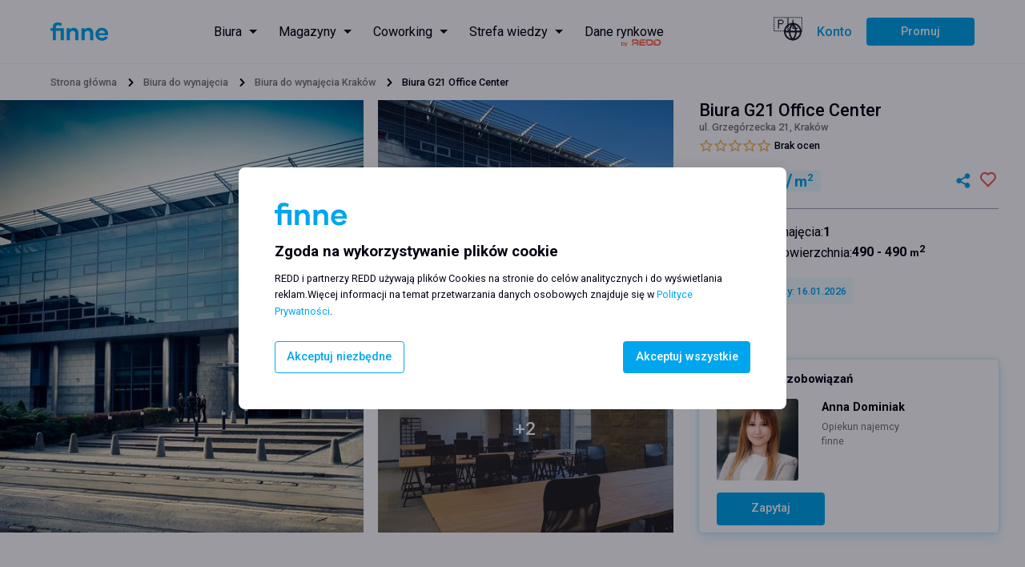

--- FILE ---
content_type: text/html; charset=utf-8
request_url: https://finne.pl/offices/krakow/g21-office-center
body_size: 170146
content:
<!DOCTYPE html><html lang="pl"><head><meta charSet="utf-8"/><meta name="viewport" content="width=device-width, initial-scale=1"/><link rel="icon" href="/favicon-blue.png"/><meta name="theme-color" content="#2d2d2d"/><meta property="og:url" content="/offices/krakow/g21-office-center"/><meta property="og:type" content="website"/><title>G21 Office Center, ul. Grzegórzecka 21 - Biura do wynajęcia | finne.pl</title><link rel="canonical" href="https://finne.pl/offices/krakow/g21-office-center"/><meta name="description" content="Sprawdź biura do wynajęcia w G21 Office Center przy ul. ul. Grzegórzecka 21. Poznaj warunki najmu i Uzyskaj ofertę bez ukrytych kosztów."/><meta property="og:title" content="G21 Office Center, ul. Grzegórzecka 21 - Biura do wynajęcia | finne.pl"/><meta property="og:description" content="Sprawdź biura do wynajęcia w G21 Office Center przy ul. ul. Grzegórzecka 21. Poznaj warunki najmu i Uzyskaj ofertę bez ukrytych kosztów."/><meta property="og:image" content="[object Object]"/><meta name="next-head-count" content="12"/><link rel="preload" href="/_next/static/css/493f0d003942be81.css" as="style"/><link rel="stylesheet" href="/_next/static/css/493f0d003942be81.css" data-n-g=""/><link rel="preload" href="/_next/static/css/602ce74684e63b33.css" as="style"/><link rel="stylesheet" href="/_next/static/css/602ce74684e63b33.css" data-n-p=""/><link rel="preload" href="/_next/static/css/7fda6a828d78d810.css" as="style"/><link rel="stylesheet" href="/_next/static/css/7fda6a828d78d810.css" data-n-p=""/><link rel="preload" href="/_next/static/css/6804b3beb0d5d2ee.css" as="style"/><link rel="stylesheet" href="/_next/static/css/6804b3beb0d5d2ee.css" data-n-p=""/><link rel="preload" href="/_next/static/css/949828a23b73de6f.css" as="style"/><link rel="stylesheet" href="/_next/static/css/949828a23b73de6f.css" data-n-p=""/><link rel="preload" href="/_next/static/css/10e05065d600b4a4.css" as="style"/><link rel="stylesheet" href="/_next/static/css/10e05065d600b4a4.css" data-n-p=""/><noscript data-n-css=""></noscript><script defer="" nomodule="" src="/_next/static/chunks/polyfills-c67a75d1b6f99dc8.js"></script><script src="/_next/static/chunks/webpack-69365e6a08119901.js" defer=""></script><script src="/_next/static/chunks/framework-358d2236563f0946.js" defer=""></script><script src="/_next/static/chunks/main-3500fd6577b7e095.js" defer=""></script><script src="/_next/static/chunks/pages/_app-5fae41ae3e3ea528.js" defer=""></script><script src="/_next/static/chunks/7d0bf13e-59176ca473351275.js" defer=""></script><script src="/_next/static/chunks/2654-7fee520b3dad243a.js" defer=""></script><script src="/_next/static/chunks/3412-4c8c5bbfc927fb24.js" defer=""></script><script src="/_next/static/chunks/7490-a1703f97ebccf9f4.js" defer=""></script><script src="/_next/static/chunks/4968-5899be0b2c05cbb4.js" defer=""></script><script src="/_next/static/chunks/5606-d92cb861b38afb09.js" defer=""></script><script src="/_next/static/chunks/1473-7137aeee690679e3.js" defer=""></script><script src="/_next/static/chunks/9689-cbb62d8de48ef3ac.js" defer=""></script><script src="/_next/static/chunks/2185-08a94e7297e95e4b.js" defer=""></script><script src="/_next/static/chunks/7913-b38d19ad7d2ed6f5.js" defer=""></script><script src="/_next/static/chunks/7855-e68e59d2561fc16e.js" defer=""></script><script src="/_next/static/chunks/712-7f714a99a9c7004a.js" defer=""></script><script src="/_next/static/chunks/2664-ac20fb41b407cfd5.js" defer=""></script><script src="/_next/static/chunks/7489-c6f619c2df72c500.js" defer=""></script><script src="/_next/static/chunks/pages/offices/%5Bcity%5D/%5Bslug%5D-dff4cfd394c6e38a.js" defer=""></script><script src="/_next/static/h5xvMFY-tO6ETs3IE9sCe/_buildManifest.js" defer=""></script><script src="/_next/static/h5xvMFY-tO6ETs3IE9sCe/_ssgManifest.js" defer=""></script></head><body><div id="__next"><div class="Notification_notificationWrapper__ZebYO Notification_type_default__Kabh0"><span class="Notification_notificationIcon__a6u56"><span class="IconSvg_iconSvg__GlluG"><svg width="16" height="16" fill="none" xmlns="http://www.w3.org/2000/svg"><path d="M8 12a.775.775 0 0 0 .57-.23.773.773 0 0 0 .23-.57V7.98a.742.742 0 0 0-.23-.56A.794.794 0 0 0 8 7.2a.773.773 0 0 0-.57.23.775.775 0 0 0-.23.57v3.22a.74.74 0 0 0 .23.56c.153.147.343.22.57.22Zm0-6.4a.775.775 0 0 0 .57-.23.773.773 0 0 0 .23-.57.776.776 0 0 0-.23-.57A.776.776 0 0 0 8 4a.773.773 0 0 0-.57.23.775.775 0 0 0-.23.57c0 .227.077.417.23.57.153.153.343.23.57.23ZM8 16a7.785 7.785 0 0 1-3.12-.63 8.073 8.073 0 0 1-2.54-1.71 8.074 8.074 0 0 1-1.71-2.54A7.786 7.786 0 0 1 0 8c0-1.107.21-2.147.63-3.12.42-.973.99-1.82 1.71-2.54A8.085 8.085 0 0 1 4.88.63 7.794 7.794 0 0 1 8 0c1.107 0 2.147.21 3.12.63.973.42 1.82.99 2.54 1.71s1.29 1.567 1.71 2.54c.42.973.63 2.013.63 3.12 0 1.107-.21 2.147-.63 3.12-.42.973-.99 1.82-1.71 2.54a8.073 8.073 0 0 1-2.54 1.71c-.973.42-2.013.63-3.12.63Z" fill="#EB5757"></path></svg></span></span><span class="Notification_notificationMessage__Tgn6e"></span></div><div class="components_layoutWrapper__zjsjG components_noMainPadding__8Ihpq"><header class="components_header__h05qm"><div class="components_containerGrid__94QGo components_full__1xGzS components_headerWrapper__Em0dG"><div class="components_headerLogo__2kplF"><a href="https://finne.pl/"><span class="IconSvg_iconSvg__GlluG"><svg width="72" height="23" fill="none" xmlns="http://www.w3.org/2000/svg"><path d="M16.707 7.142v15.183h-3.975V10.623H6.844v11.702H2.9V10.623H0V7.142h2.9v-1.38C2.9 2.25 4.931 0 8.935 0c2.063 0 3.707.39 5.29 1.41l-.956 3.181c-1.375-.81-2.48-1.14-3.915-1.14-1.465 0-2.51.87-2.51 2.31v1.38h9.862Zm12.314-.42c3.945 0 5.948 2.67 5.948 6.721v8.882h-3.945v-8.132c0-2.31-1.046-3.78-3.228-3.78-2.212 0-3.647 1.74-3.647 4.41v7.502h-3.945V7.142h3.945v1.92c1.046-1.35 2.69-2.34 4.872-2.34Zm18.5 0c3.946 0 5.948 2.67 5.948 6.721v8.882h-3.945v-8.132c0-2.31-1.046-3.78-3.228-3.78-2.211 0-3.646 1.74-3.646 4.41v7.502h-3.945V7.142h3.945v1.92c1.046-1.35 2.69-2.34 4.872-2.34Zm16.977 16.023c-4.842 0-8.219-3.21-8.219-8.012 0-4.53 3.168-8.011 7.92-8.011 4.962 0 7.801 3.45 7.801 7.801 0 .48 0 .93-.09 1.41H60.164c.27 1.951 1.644 3.452 4.394 3.452 1.913 0 3.078-.87 3.676-2.01l3.557 1.05c-.867 1.98-3.318 4.32-7.293 4.32Zm-4.334-9.302h7.98c-.179-1.86-1.614-3.36-3.975-3.36-2.301 0-3.795 1.62-4.005 3.36Z" fill="#00A6ED"></path></svg></span></a></div><div class="components_navigationWrapper__LXGKz"><div class="menu_menuWrapper__G7FA5"><div class="DropdownMenu_dropdownMenuWrapper__gxFrE"><div class="DropdownMenu_dropdownMenuTrigger__ciBmN"><a class="menu_menuItem__4pa_u menu_dropdownTrigger__PjIAQ menu_fill__UfqPG" href="https://finne.pl/offices"><span class="">Biura</span></a></div><div class="DropdownMenu_dropdownMenuItems__1g_oo"><a class="menu_menuItem__4pa_u menu_dropdownMenuItem__jCCpn menu_fill__UfqPG" href="https://finne.pl/offices/warszawa"><span class="">Biura Warszawa</span></a><a class="menu_menuItem__4pa_u menu_dropdownMenuItem__jCCpn menu_fill__UfqPG" href="https://finne.pl/offices/wroclaw"><span class="">Biura Wrocław</span></a><a class="menu_menuItem__4pa_u menu_dropdownMenuItem__jCCpn menu_fill__UfqPG" href="https://finne.pl/offices/krakow"><span class="">Biura Kraków</span></a><a class="menu_menuItem__4pa_u menu_dropdownMenuItem__jCCpn menu_fill__UfqPG" href="https://finne.pl/offices/poznan"><span class="">Biura Poznań</span></a><a class="menu_menuItem__4pa_u menu_dropdownMenuItem__jCCpn menu_fill__UfqPG" href="https://finne.pl/offices/gdansk"><span class="">Biura Gdańsk</span></a><a class="menu_menuItem__4pa_u menu_dropdownMenuItem__jCCpn menu_fill__UfqPG" href="https://finne.pl/offices/katowice"><span class="">Biura Katowice</span></a><a class="menu_menuItem__4pa_u menu_dropdownMenuItem__jCCpn menu_fill__UfqPG" href="https://finne.pl/offices/lodz"><span class="">Biura Łódź</span></a><a class="menu_menuItem__4pa_u menu_dropdownMenuItem__jCCpn menu_fill__UfqPG" href="https://finne.pl/offices/szczecin"><span class="">Biura Szczecin</span></a><a class="menu_menuItem__4pa_u menu_dropdownMenuItem__jCCpn menu_fill__UfqPG" href="https://finne.pl/offices/buildings-without-barriers"><span class=""> Buildings without barriers</span></a></div></div><div class="DropdownMenu_dropdownMenuWrapper__gxFrE"><div class="DropdownMenu_dropdownMenuTrigger__ciBmN"><a class="menu_menuItem__4pa_u menu_dropdownTrigger__PjIAQ menu_fill__UfqPG" href="https://finne.pl/warehouses"><span class="">Magazyny</span></a></div><div class="DropdownMenu_dropdownMenuItems__1g_oo"><a class="menu_menuItem__4pa_u menu_dropdownMenuItem__jCCpn menu_fill__UfqPG" href="https://finne.pl/warehouses/warszawa"><span class="">Magazyny Warszawa</span></a><a class="menu_menuItem__4pa_u menu_dropdownMenuItem__jCCpn menu_fill__UfqPG" href="https://finne.pl/warehouses/wroclaw"><span class="">Magazyny Wrocław</span></a><a class="menu_menuItem__4pa_u menu_dropdownMenuItem__jCCpn menu_fill__UfqPG" href="https://finne.pl/warehouses/polska-centralna"><span class="">Magazyny Polska Centralna</span></a><a class="menu_menuItem__4pa_u menu_dropdownMenuItem__jCCpn menu_fill__UfqPG" href="https://finne.pl/warehouses/gorny-slask"><span class="">Magazyny Górny Śląsk</span></a><a class="menu_menuItem__4pa_u menu_dropdownMenuItem__jCCpn menu_fill__UfqPG" href="https://finne.pl/warehouses/trojmiasto"><span class="">Magazyny Trójmiasto</span></a><a class="menu_menuItem__4pa_u menu_dropdownMenuItem__jCCpn menu_fill__UfqPG" href="https://finne.pl/warehouses/poznan"><span class="">Magazyny Poznań</span></a><a class="menu_menuItem__4pa_u menu_dropdownMenuItem__jCCpn menu_fill__UfqPG" href="https://finne.pl/warehouses/krakow"><span class="">Magazyny Kraków</span></a><a class="menu_menuItem__4pa_u menu_dropdownMenuItem__jCCpn menu_fill__UfqPG" href="https://finne.pl/warehouses/szczecin"><span class="">Magazyny Szczecin</span></a></div></div><div class="DropdownMenu_dropdownMenuWrapper__gxFrE"><div class="DropdownMenu_dropdownMenuTrigger__ciBmN"><a class="menu_menuItem__4pa_u menu_dropdownTrigger__PjIAQ menu_fill__UfqPG" href="https://finne.pl/coworks"><span class="">Coworking</span></a></div><div class="DropdownMenu_dropdownMenuItems__1g_oo"><a class="menu_menuItem__4pa_u menu_dropdownMenuItem__jCCpn menu_fill__UfqPG" href="https://finne.pl/coworks/warszawa"><span class="">Coworking Warszawa</span></a><a class="menu_menuItem__4pa_u menu_dropdownMenuItem__jCCpn menu_fill__UfqPG" href="https://finne.pl/coworks/wroclaw"><span class="">Coworking Wrocław</span></a><a class="menu_menuItem__4pa_u menu_dropdownMenuItem__jCCpn menu_fill__UfqPG" href="https://finne.pl/coworks/krakow"><span class="">Coworking Kraków</span></a><a class="menu_menuItem__4pa_u menu_dropdownMenuItem__jCCpn menu_fill__UfqPG" href="https://finne.pl/coworks/poznan"><span class="">Coworking Poznań</span></a><a class="menu_menuItem__4pa_u menu_dropdownMenuItem__jCCpn menu_fill__UfqPG" href="https://finne.pl/coworks/katowice"><span class="">Coworking Katowice</span></a><a class="menu_menuItem__4pa_u menu_dropdownMenuItem__jCCpn menu_fill__UfqPG" href="https://finne.pl/coworks/gdansk"><span class="">Coworking Gdańsk</span></a><a class="menu_menuItem__4pa_u menu_dropdownMenuItem__jCCpn menu_fill__UfqPG" href="https://finne.pl/coworks/lodz"><span class="">Coworking Łódź</span></a><a class="menu_menuItem__4pa_u menu_dropdownMenuItem__jCCpn menu_fill__UfqPG" href="https://finne.pl/coworks/gdynia"><span class="">Coworking Gdynia</span></a></div></div><div class="DropdownMenu_dropdownMenuWrapper__gxFrE"><div class="DropdownMenu_dropdownMenuTrigger__ciBmN"><div class="menu_menuItem__4pa_u menu_dropdownTrigger__PjIAQ menu_fill__UfqPG">Strefa wiedzy</div></div><div class="DropdownMenu_dropdownMenuItems__1g_oo"><a class="menu_menuItem__4pa_u menu_dropdownMenuItem__jCCpn menu_fill__UfqPG" href="https://finne.pl/knowledge-base"><span class="">Okiem eksperta</span></a><a class="menu_menuItem__4pa_u menu_dropdownMenuItem__jCCpn menu_fill__UfqPG" href="https://finne.pl/news"><span class="">Aktualności</span></a><a class="menu_menuItem__4pa_u menu_dropdownMenuItem__jCCpn menu_fill__UfqPG" href="https://finne.pl/faq"><span class="">FAQ</span></a><a class="menu_menuItem__4pa_u menu_dropdownMenuItem__jCCpn menu_fill__UfqPG" href="https://finne.pl/faq/glossary"><span class="">Słownik pojęć</span></a></div></div><a href="https://www2.reddplatform.com/?redirect=tabOfferTenants" target="_blank" class="menu_menuItem__4pa_u menu_fill__UfqPG"><span class="menu_reddIndicatorLogo__OOkJo">by <!-- --> <span class="IconSvg_iconSvg__GlluG" style="display:inline-block;height:100%;width:43px"><svg width="100%" height="100%" fill="none" xmlns="http://www.w3.org/2000/svg" xmlns:xlink="http://www.w3.org/1999/xlink" viewBox="0 0 95 20"><path fill="url(#logo-redd_svg__a)" d="M0 0h94.444v20H0z"></path><defs><pattern id="logo-redd_svg__a" patternContentUnits="objectBoundingBox" width="1" height="1"><use xlink:href="#logo-redd_svg__b" transform="matrix(.00024 0 0 .00115 0 -.01)"></use></pattern><image id="logo-redd_svg__b" width="4096" height="886" xlink:href="[data-uri]"></image></defs></svg></span></span><span class="">Dane rynkowe</span></a></div><div class="components_headerOptions__FGlT0"><div class="Modal_modalContainer__z8m51" style="height:100%"><div class="Modal_modalTrigger__3vvER"><div class="LanguageRegionSelector_triggerWrapper__A3Mhd"><div class="LanguageRegionSelector_triggerIcon__QTQnp"><span class="LanguageRegionSelector_triggerFlag__rVLB0">🇵🇱</span><span class="IconSvg_iconSvg__GlluG"><svg width="24" height="25" fill="none" xmlns="http://www.w3.org/2000/svg"><path d="M12 22.5c5.523 0 10-4.477 10-10s-4.477-10-10-10-10 4.477-10 10 4.477 10 10 10ZM2 12.5h20" stroke="#22252B" stroke-width="2" stroke-linecap="round" stroke-linejoin="round"></path><path d="M12 2.5a15.3 15.3 0 0 1 4 10 15.3 15.3 0 0 1-4 10 15.3 15.3 0 0 1-4-10 15.3 15.3 0 0 1 4-10v0Z" stroke="#22252B" stroke-width="2" stroke-linecap="round" stroke-linejoin="round"></path></svg></span></div></div></div></div><div class="Modal_modalContainer__z8m51"><div class="Modal_modalTrigger__3vvER"><button class="Button_btn__fwUwY Button_clean__E_WSh Button_brand__dUc1c Button_large__SSrrI" style="font-weight:500">Konto</button></div></div><button class="Button_btn__fwUwY Button_slim__syRDL">Promuj</button></div></div></div></header><main><div class="components_containerGrid__94QGo components_full__1xGzS"><div class="Breadcrumbs_breadcrumbsContainer__pWJor Breadcrumbs_positionRelative__Ztc0f"><div><a class="small-1 Breadcrumbs_previousItem__oO1Vm" href="https://finne.pl/">Strona główna</a><span class="Breadcrumbs_separator__bqvrd"><svg width="24" height="24" fill="none" xmlns="http://www.w3.org/2000/svg"><path fill-rule="evenodd" clip-rule="evenodd" d="M12 15.5a.997.997 0 0 1-.707-.293l-4-4a.999.999 0 1 1 1.414-1.414l3.305 3.305 3.293-3.18a1 1 0 0 1 1.39 1.439l-4 3.862A.997.997 0 0 1 12 15.5Z" fill="#CCC"></path></svg></span></div></div></div><div class="components_containerGrid__94QGo components_full__1xGzS components_noPadding__S9ear" style="margin-bottom:2rem"><div class="PropertyHeader_headerWrapper__b9hf5"><div class="PropertyHeader_leftColumn__bj1rk"><div class="PropertyGallery_galleryContainer__ikrkR"><div class="PropertyGallery_galleryWrapper__BpZYX PropertyGallery_triple___qFYK"><div class="PropertyGallery_leftColumn__XbQTR"><div class="Modal_modalContainer__z8m51"><div class="Modal_modalTrigger__3vvER"><div class="PropertyGallery_gallerySliderTrigger__EuOv2 PropertyGallery_initHide__zzfCj" data-extra-images="" data-label-after="Otwórz galerię"><div class="PropertyGallery_galleryItem__DJ_gB"><div class="ImageResponsive_imageResponsiveWrapper__avxft ImageResponsive_unlimitedDim__7W8x7"><picture><source media="(max-width:500px)" srcSet="https://s3.eu-west-1.amazonaws.com/reddplatform.redd/media/office_photos/thumbnails/biura-do-wynajecia-g21-office-center-krakow-32gtat6fcs_520x300.jpeg"/><source media="(max-width:1440px)" srcSet="https://s3.eu-west-1.amazonaws.com/reddplatform.redd/media/office_photos/thumbnails/biura-do-wynajecia-g21-office-center-krakow-32gtat6fcs_520x600.jpeg"/><img src="https://s3.eu-west-1.amazonaws.com/reddplatform.redd/media/office_photos/thumbnails/biura-do-wynajecia-g21-office-center-krakow-32gtat6fcs_1074x600.jpeg" alt="Biura do wynajęcia w Biura G21 Office Center #1"/></picture></div></div></div></div></div></div><div class="PropertyGallery_rightColumn__5Nzij"><div class="Modal_modalContainer__z8m51"><div class="Modal_modalTrigger__3vvER"><div class="PropertyGallery_gallerySliderTrigger__EuOv2 PropertyGallery_initHide__zzfCj" data-extra-images="" data-label-after="Otwórz galerię"><div class="PropertyGallery_galleryItem__DJ_gB"><div class="ImageResponsive_imageResponsiveWrapper__avxft"><picture><source media="(max-width:500px)" srcSet="https://s3.eu-west-1.amazonaws.com/reddplatform.redd/media/office_photos/thumbnails/biura-do-wynajecia-g21-office-center-krakow-8choh9giou_520x300.jpeg"/><source media="(max-width:1440px)" srcSet="https://s3.eu-west-1.amazonaws.com/reddplatform.redd/media/office_photos/thumbnails/biura-do-wynajecia-g21-office-center-krakow-8choh9giou_466x290.jpeg"/><img src="https://s3.eu-west-1.amazonaws.com/reddplatform.redd/media/office_photos/thumbnails/biura-do-wynajecia-g21-office-center-krakow-8choh9giou_1074x600.jpeg" alt="Biura do wynajęcia w Biura G21 Office Center #2"/></picture></div></div></div></div></div><div class="Modal_modalContainer__z8m51"><div class="Modal_modalTrigger__3vvER"><div class="PropertyGallery_gallerySliderTrigger__EuOv2" data-extra-images="+2" data-label-after="Otwórz galerię"><div class="PropertyGallery_galleryItem__DJ_gB"><div class="ImageResponsive_imageResponsiveWrapper__avxft"><picture><source media="(max-width:500px)" srcSet="https://s3.eu-west-1.amazonaws.com/reddplatform.redd/media/office_photos/thumbnails/biura-do-wynajecia-g21-office-center-krakow-gydqugkif_520x300.jpeg"/><source media="(max-width:1440px)" srcSet="https://s3.eu-west-1.amazonaws.com/reddplatform.redd/media/office_photos/thumbnails/biura-do-wynajecia-g21-office-center-krakow-gydqugkif_466x290.jpeg"/><img src="https://s3.eu-west-1.amazonaws.com/reddplatform.redd/media/office_photos/thumbnails/biura-do-wynajecia-g21-office-center-krakow-gydqugkif_1074x600.jpeg" alt="Biura do wynajęcia w Biura G21 Office Center #3"/></picture></div></div></div></div></div></div></div></div></div><div class="PropertyHeader_rightColumn__oqrQm"><div class="PropertyTitlePreview_previewWrapper__VtZjh"><h1>Biura G21 Office Center</h1><p class="small-1">ul. Grzegórzecka 21, Kraków</p><div class="StarsRating_starsContainer__WGBQ0" style="margin-bottom:2.5rem;margin-top:0.5rem"><div class="StarsRating_left__H_1As"><div class="StarsRating_starsWrapper__KLTfz StarsRating_allowVoting__dG1r_"><span><span class="IconSvg_iconSvg__GlluG"><svg width="18px" height="18px" fill="none" xmlns="http://www.w3.org/2000/svg" viewBox="0 0 24 24"><g clip-path="url(#star-empty_svg__a)"><g clip-path="url(#star-empty_svg__b)"><path d="m12 18.26-7.053 3.948 1.575-7.928L.587 8.792l8.027-.952L12 .5l3.386 7.34 8.027.952-5.935 5.488 1.575 7.928L12 18.26Zm0-2.292 4.247 2.377-.949-4.773 3.573-3.305-4.833-.573L12 5.275l-2.038 4.42-4.833.572 3.573 3.305-.949 4.773L12 15.968Z" fill="#262626"></path></g></g><defs><clipPath id="star-empty_svg__a"><path fill="#fff" d="M0 0h24v24H0z"></path></clipPath><clipPath id="star-empty_svg__b"><path fill="#fff" d="M0 0h24v24H0z"></path></clipPath></defs></svg></span></span><span><span class="IconSvg_iconSvg__GlluG"><svg width="18px" height="18px" fill="none" xmlns="http://www.w3.org/2000/svg" viewBox="0 0 24 24"><g clip-path="url(#star-empty_svg__a)"><g clip-path="url(#star-empty_svg__b)"><path d="m12 18.26-7.053 3.948 1.575-7.928L.587 8.792l8.027-.952L12 .5l3.386 7.34 8.027.952-5.935 5.488 1.575 7.928L12 18.26Zm0-2.292 4.247 2.377-.949-4.773 3.573-3.305-4.833-.573L12 5.275l-2.038 4.42-4.833.572 3.573 3.305-.949 4.773L12 15.968Z" fill="#262626"></path></g></g><defs><clipPath id="star-empty_svg__a"><path fill="#fff" d="M0 0h24v24H0z"></path></clipPath><clipPath id="star-empty_svg__b"><path fill="#fff" d="M0 0h24v24H0z"></path></clipPath></defs></svg></span></span><span><span class="IconSvg_iconSvg__GlluG"><svg width="18px" height="18px" fill="none" xmlns="http://www.w3.org/2000/svg" viewBox="0 0 24 24"><g clip-path="url(#star-empty_svg__a)"><g clip-path="url(#star-empty_svg__b)"><path d="m12 18.26-7.053 3.948 1.575-7.928L.587 8.792l8.027-.952L12 .5l3.386 7.34 8.027.952-5.935 5.488 1.575 7.928L12 18.26Zm0-2.292 4.247 2.377-.949-4.773 3.573-3.305-4.833-.573L12 5.275l-2.038 4.42-4.833.572 3.573 3.305-.949 4.773L12 15.968Z" fill="#262626"></path></g></g><defs><clipPath id="star-empty_svg__a"><path fill="#fff" d="M0 0h24v24H0z"></path></clipPath><clipPath id="star-empty_svg__b"><path fill="#fff" d="M0 0h24v24H0z"></path></clipPath></defs></svg></span></span><span><span class="IconSvg_iconSvg__GlluG"><svg width="18px" height="18px" fill="none" xmlns="http://www.w3.org/2000/svg" viewBox="0 0 24 24"><g clip-path="url(#star-empty_svg__a)"><g clip-path="url(#star-empty_svg__b)"><path d="m12 18.26-7.053 3.948 1.575-7.928L.587 8.792l8.027-.952L12 .5l3.386 7.34 8.027.952-5.935 5.488 1.575 7.928L12 18.26Zm0-2.292 4.247 2.377-.949-4.773 3.573-3.305-4.833-.573L12 5.275l-2.038 4.42-4.833.572 3.573 3.305-.949 4.773L12 15.968Z" fill="#262626"></path></g></g><defs><clipPath id="star-empty_svg__a"><path fill="#fff" d="M0 0h24v24H0z"></path></clipPath><clipPath id="star-empty_svg__b"><path fill="#fff" d="M0 0h24v24H0z"></path></clipPath></defs></svg></span></span><span><span class="IconSvg_iconSvg__GlluG"><svg width="18px" height="18px" fill="none" xmlns="http://www.w3.org/2000/svg" viewBox="0 0 24 24"><g clip-path="url(#star-empty_svg__a)"><g clip-path="url(#star-empty_svg__b)"><path d="m12 18.26-7.053 3.948 1.575-7.928L.587 8.792l8.027-.952L12 .5l3.386 7.34 8.027.952-5.935 5.488 1.575 7.928L12 18.26Zm0-2.292 4.247 2.377-.949-4.773 3.573-3.305-4.833-.573L12 5.275l-2.038 4.42-4.833.572 3.573 3.305-.949 4.773L12 15.968Z" fill="#262626"></path></g></g><defs><clipPath id="star-empty_svg__a"><path fill="#fff" d="M0 0h24v24H0z"></path></clipPath><clipPath id="star-empty_svg__b"><path fill="#fff" d="M0 0h24v24H0z"></path></clipPath></defs></svg></span></span></div><p class="small-1 StarsRating_starsAverage__uM6IN">Brak ocen</p></div></div><div class="PropertyTitlePreview_rankWrapper__pbhFH"></div><div class="PropertyTitlePreview_previewActionsWrapper__mi1O4"><div><span class="Badge_badgeWrapper__vM5oj Badge_brand__jjXBM Badge_solid__3pK_I Badge_semiTransparent__YGQ_p" style="font-size:2.6rem"><span style="font-size:1.4rem;margin-right:0.5rem">Od</span><span>€ <!-- -->21.00<!-- -->/<span style="font-size:80%;margin-left:2px">m<sup>2</sup></span></span></span></div><div class="PropertyTitlePreview_previewActions__yLgJ3"><span class="Tooltip_tooltipWrapper__uEGNa"><button class="Button_btn__fwUwY Button_clean__E_WSh"><span class="IconSvg_iconSvg__GlluG IconSvg_fill_brand__e2mDj"><svg width="23" height="24" fill="none" xmlns="http://www.w3.org/2000/svg"><path d="m12.753 16.706-4.8-2.696a3.259 3.259 0 0 1-1.684.92 3.2 3.2 0 0 1-1.896-.197A3.311 3.311 0 0 1 2.9 13.485a3.457 3.457 0 0 1-.552-1.878c0-.668.192-1.322.552-1.878.36-.556.872-.99 1.472-1.247a3.2 3.2 0 0 1 1.896-.197 3.259 3.259 0 0 1 1.684.92l4.8-2.696a3.473 3.473 0 0 1 .335-2.338c.38-.712.998-1.26 1.738-1.543a3.199 3.199 0 0 1 2.295.004c.74.285 1.355.835 1.733 1.549.379.714.495 1.544.328 2.339a3.397 3.397 0 0 1-1.238 1.99 3.221 3.221 0 0 1-2.2.67 3.246 3.246 0 0 1-2.091-.974l-4.8 2.696c.095.465.095.945 0 1.41l4.8 2.696a3.246 3.246 0 0 1 2.09-.974 3.221 3.221 0 0 1 2.2.671 3.397 3.397 0 0 1 1.239 1.99 3.474 3.474 0 0 1-.328 2.338 3.318 3.318 0 0 1-1.733 1.549 3.198 3.198 0 0 1-2.295.004 3.317 3.317 0 0 1-1.738-1.543 3.473 3.473 0 0 1-.335-2.337Z" fill="#262626"></path></svg></span></button></span><span class="Tooltip_tooltipWrapper__uEGNa"><div class="Modal_modalContainer__z8m51"><div class="Modal_modalTrigger__3vvER"><button class="PropertyManageFavorite_btnFavoriteToggle__EZUuR"><span class="IconSvg_iconSvg__GlluG"><svg width="100%" height="100%" fill="none" xmlns="http://www.w3.org/2000/svg" viewBox="0 0 24 24"><path d="M10.334 1.688C12.76-.64 16.512-.563 18.85 1.94c2.337 2.504 2.418 6.492.244 9.093l-8.762 9.375-8.76-9.375C-.602 8.432-.521 4.437 1.815 1.94c2.34-2.5 6.084-2.584 8.519-.252ZM17.387 3.5c-1.55-1.658-4.05-1.726-5.673-.17l-1.38 1.324-1.38-1.322c-1.627-1.559-4.122-1.49-5.676.17C1.738 5.147 1.66 7.78 3.079 9.52l7.254 7.763 7.254-7.762c1.42-1.74 1.342-4.37-.2-6.021Z" fill="#EB5757"></path></svg></span></button></div></div></span></div></div><div class="PropertyTitlePreview_previewDataWrapper__MIiL9"><p class="large" style="display:flex;align-items:center"><span class="PropertyTitlePreview_icon__Y6l1T"><span class="IconSvg_iconSvg__GlluG IconSvg_fill_default__9xhYr"><svg width="16" height="16" fill="none" xmlns="http://www.w3.org/2000/svg" viewBox="0 0 18 16"><path d="M9 14.25h1.5V4.5l4.796 2.055a.75.75 0 0 1 .454.69v7.005h1.5v1.5H.75v-1.5h1.5V4.237a.75.75 0 0 1 .446-.685L8.473.984A.375.375 0 0 1 9 1.327V14.25Z" fill="#001"></path></svg></span></span>Biura do wynajęcia:<!-- --> <strong>1</strong></p><p class="large" style="display:flex;align-items:center"><span class="PropertyTitlePreview_icon__Y6l1T"><span class="IconSvg_iconSvg__GlluG"><svg width="16" height="16" fill="none" xmlns="http://www.w3.org/2000/svg"><path fill-rule="evenodd" clip-rule="evenodd" d="M2.946 3.536a.232.232 0 0 1-.376.184L1.09 2.568a.232.232 0 0 1 0-.367l1.48-1.152a.232.232 0 0 1 .376.184v.687h5.577v-.687c0-.194.223-.302.375-.184l1.481 1.152c.12.093.12.274 0 .367L8.899 3.72a.232.232 0 0 1-.376-.184V2.85H2.946v.687Zm6.042 2.102H2.48a.465.465 0 0 0-.465.465v6.507c0 .257.208.465.465.465h6.507a.465.465 0 0 0 .465-.465V6.103a.465.465 0 0 0-.465-.465Zm-6.507-.93c-.77 0-1.395.625-1.395 1.395v6.507c0 .77.624 1.395 1.395 1.395h6.507c.77 0 1.394-.625 1.394-1.395V6.103c0-.77-.624-1.395-1.394-1.395H2.48Zm11.377 1.86h-.687v5.577h.687c.193 0 .302.223.183.376L12.89 14a.232.232 0 0 1-.367 0l-1.152-1.48a.232.232 0 0 1 .184-.376h.687V6.568h-.687a.232.232 0 0 1-.184-.375l1.152-1.481a.232.232 0 0 1 .367 0l1.151 1.48a.232.232 0 0 1-.183.376Z" fill="#001"></path><path d="M8.988 5.638H2.48a.465.465 0 0 0-.465.465v6.507c0 .257.208.465.465.465h6.507a.465.465 0 0 0 .465-.465V6.103a.465.465 0 0 0-.465-.465Z" fill="#001"></path></svg></span></span>Dostępna powierzchnia:<!-- --> <strong><span> <!-- -->490 - 490<!-- --> <span style="font-size:80%">m<sup>2</sup></span></span></strong></p><div class="PropertyTitlePreview_offerUpdate__Mvs3h">Aktualizacja oferty<!-- -->: <!-- -->16.01.2026</div></div></div><div class="PropertyHeader_contactWrapper__El_p6"><div class="PropertyContact_contactWrapper__oL2DO"><h3 class="PropertyContact_contactBoxTitle__BPCuC">Zapytaj bez zobowiązań</h3><div class="PropertyContact_contactSliderWrapper__k4RX4"><div class="" style="--dots-offset:initial"><div class="slick-slider slick-initialized"><div class="slick-list"><div class="slick-track" style="width:100%;left:0%"><div data-index="0" class="slick-slide slick-active slick-current" tabindex="-1" aria-hidden="false" style="outline:none;width:100%"><div><div class="PropertyContact_contactItem___9lea" tabindex="-1" style="width:100%;display:inline-block"><div class="PropertyContact_contactPersonWrapper__yTjSM"><div class="PropertyContact_personImage__j7Q6v"><div class="ImageResponsive_imageResponsiveWrapper__avxft ImageResponsive_limitedDim__4Kw8G"><picture><img src="/images/finne-ad.jpg" alt="finne"/></picture></div></div><div class="PropertyContact_personData__z9jCN"><p class="PropertyContact_personName__ISAAt">Anna Dominiak</p><p class="small-2 PropertyContact_personPosition__OB2SU">Opiekun najemcy</p><p class="small-2 PropertyContact_personCompany__PVk_g">finne</p></div></div><div class="PropertyContact_contactActions__SyiJO" style="padding-top:0"><div class="Modal_modalContainer__z8m51 Modal_noPadding__xd9sN"><div class="Modal_modalTrigger__3vvER"><button class="Button_btn__fwUwY Button_wide___NA4E">Zapytaj</button></div></div></div></div></div></div></div></div></div></div></div></div></div></div></div><div class="components_containerGrid__94QGo components_full__1xGzS"><div class="PropertyBody_bodyWrapper__2yCEE" style="margin-top:5rem"><div class="PropertySection_sectionWrapper__ElwWx"><h2 class="PropertySection_withDescription__0YnUm">Szczegóły biurowca G21 Office Center</h2><p class="PropertySection_description__sDV51">Informacje o budynku</p><div class="ListDataLabelValue_listWrapper__jSbFs"><table class="ListDataLabelValue_listTable__3BalH" style="width:50%"><tbody><tr><td style="font-size:inherit">Powierzchnia netto</td><td><div><span>2 803<span style="font-size:80%;margin-left:2px">m<sup>2</sup></span></span></div></td></tr><tr><td style="font-size:inherit">Powierzchnia brutto</td><td><div><span>3 455<span style="font-size:80%;margin-left:2px">m<sup>2</sup></span></span></div></td></tr><tr><td style="font-size:inherit">Klasa budynku</td><td><div>A</div></td></tr></tbody></table><table class="ListDataLabelValue_listTable__3BalH" style="width:50%"><tbody><tr><td style="font-size:inherit">Rok ukończenia</td><td><div>Q1 1997</div></td></tr><tr><td style="font-size:inherit">Certyfikat</td><td><div>-</div></td></tr><tr><td style="font-size:inherit">Dostępny od</td><td><div>Natychmiast</div></td></tr></tbody></table></div></div><div class="PropertySection_sectionWrapper__ElwWx"><h2 class="PropertySection_withDescription__0YnUm">Warunki najmu biura w G21 Office Center</h2><p class="PropertySection_description__sDV51">Stawki czynszu, opłat oraz koszt parkingu</p><div class="ListDataLabelValue_listWrapper__jSbFs"><table class="ListDataLabelValue_listTable__3BalH" style="width:50%"><tbody><tr><td style="font-size:inherit">Czynsz biuro</td><td><div><span><span style="font-size:90%">€</span> <!-- -->21.00<!-- --> </span></div></td></tr><tr><td style="font-size:inherit">Czynsz retail</td><td><div><span><span style="font-size:90%">€</span> <!-- -->10 - 30<!-- --> </span></div></td></tr><tr><td style="font-size:inherit">Opłata eksploatacyjna</td><td><div><span><span style="font-size:90%;padding-right:0.5rem">PLN</span>20.00</span></div></td></tr><tr><td style="font-size:inherit">Parking naziemny</td><td><div><span><span style="font-size:90%;padding-right:0.5rem">€</span>142.00</span></div></td></tr></tbody></table><table class="ListDataLabelValue_listTable__3BalH" style="width:50%"><tbody><tr><td style="font-size:inherit">Parking podziemny</td><td><div>Nie istnieje</div></td></tr><tr><td style="font-size:inherit"><span class="Tooltip_tooltipWrapper__uEGNa"><span class="ListDataLabelValue_labelTooltipWrapper__4ksiT">Współ. pow. wspólnych (%)<span class="IconSvg_iconSvg__GlluG IconSvg_fill_brand__e2mDj" style="margin-left:0.5rem"><svg width="16" height="16" fill="none" xmlns="http://www.w3.org/2000/svg"><path fill-rule="evenodd" clip-rule="evenodd" d="M7.333 5.333a.667.667 0 1 1 1.334 0 .667.667 0 0 1-1.334 0Zm0 2a.667.667 0 0 1 1.334 0v3.334a.667.667 0 0 1-1.334 0V7.333Zm.667 6A5.34 5.34 0 0 1 2.667 8 5.34 5.34 0 0 1 8 2.667 5.34 5.34 0 0 1 13.333 8 5.34 5.34 0 0 1 8 13.333Zm0-12a6.667 6.667 0 1 0 0 13.333A6.667 6.667 0 0 0 8 1.333Z" fill="#262626"></path></svg></span></span></span></td><td><div>1.08</div></td></tr><tr><td style="font-size:inherit"><span class="Tooltip_tooltipWrapper__uEGNa"><span class="ListDataLabelValue_labelTooltipWrapper__4ksiT">Współ. miejsc parkingowych<span class="IconSvg_iconSvg__GlluG IconSvg_fill_brand__e2mDj" style="margin-left:0.5rem"><svg width="16" height="16" fill="none" xmlns="http://www.w3.org/2000/svg"><path fill-rule="evenodd" clip-rule="evenodd" d="M7.333 5.333a.667.667 0 1 1 1.334 0 .667.667 0 0 1-1.334 0Zm0 2a.667.667 0 0 1 1.334 0v3.334a.667.667 0 0 1-1.334 0V7.333Zm.667 6A5.34 5.34 0 0 1 2.667 8 5.34 5.34 0 0 1 8 2.667 5.34 5.34 0 0 1 13.333 8 5.34 5.34 0 0 1 8 13.333Zm0-12a6.667 6.667 0 1 0 0 13.333A6.667 6.667 0 0 0 8 1.333Z" fill="#262626"></path></svg></span></span></span></td><td><div>1/55</div></td></tr><tr><td style="font-size:inherit">Min okres najmu</td><td><div>5</div></td></tr></tbody></table></div></div><div class="PropertySection_sectionWrapper__ElwWx"><h2>Dostępne moduły w G21 Office Center</h2><div class="BlurrCTA_blurrWrapper__8PRFM"><img src="/images/finne-units-blurred.png" alt="Dostępne moduły w G21 Office Center"/><div class="BlurrCTA_ctaBoxWrapper__PiEAi"><div class="BlurrCTA_simpleLockWrapper__MPTt_"><span class="IconSvg_iconSvg__GlluG"><svg width="48" height="48" fill="none" xmlns="http://www.w3.org/2000/svg"><path d="M12 44c-1.1 0-2.042-.392-2.825-1.175C8.392 42.042 8 41.1 8 40V20c0-1.1.392-2.042 1.175-2.825C9.958 16.392 10.9 16 12 16h2v-4c0-2.767.975-5.125 2.925-7.075C18.875 2.975 21.233 2 24 2c2.767 0 5.125.975 7.075 2.925C33.025 6.875 34 9.233 34 12v4h2c1.1 0 2.042.392 2.825 1.175C39.608 17.958 40 18.9 40 20v20c0 1.1-.392 2.042-1.175 2.825C38.042 43.608 37.1 44 36 44H12Zm0-4h24V20H12v20Zm12-6c1.1 0 2.042-.392 2.825-1.175C27.608 32.042 28 31.1 28 30s-.392-2.042-1.175-2.825C26.042 26.392 25.1 26 24 26s-2.042.392-2.825 1.175C20.392 27.958 20 28.9 20 30s.392 2.042 1.175 2.825C21.958 33.608 22.9 34 24 34Zm-6-18h12v-4c0-1.667-.583-3.083-1.75-4.25C27.083 6.583 25.667 6 24 6c-1.667 0-3.083.583-4.25 1.75C18.583 8.917 18 10.333 18 12v4Z" fill="#fff"></path></svg></span></div><div class="BlurrCTA_simpleContentWrapper__TBhv6"><span class="IconSvg_iconSvg__GlluG"><svg width="72" height="23" fill="none" xmlns="http://www.w3.org/2000/svg"><path d="M16.707 7.142v15.183h-3.975V10.623H6.844v11.702H2.9V10.623H0V7.142h2.9v-1.38C2.9 2.25 4.931 0 8.935 0c2.063 0 3.707.39 5.29 1.41l-.956 3.181c-1.375-.81-2.48-1.14-3.915-1.14-1.465 0-2.51.87-2.51 2.31v1.38h9.862Zm12.314-.42c3.945 0 5.948 2.67 5.948 6.721v8.882h-3.945v-8.132c0-2.31-1.046-3.78-3.228-3.78-2.212 0-3.647 1.74-3.647 4.41v7.502h-3.945V7.142h3.945v1.92c1.046-1.35 2.69-2.34 4.872-2.34Zm18.5 0c3.946 0 5.948 2.67 5.948 6.721v8.882h-3.945v-8.132c0-2.31-1.046-3.78-3.228-3.78-2.211 0-3.646 1.74-3.646 4.41v7.502h-3.945V7.142h3.945v1.92c1.046-1.35 2.69-2.34 4.872-2.34Zm16.977 16.023c-4.842 0-8.219-3.21-8.219-8.012 0-4.53 3.168-8.011 7.92-8.011 4.962 0 7.801 3.45 7.801 7.801 0 .48 0 .93-.09 1.41H60.164c.27 1.951 1.644 3.452 4.394 3.452 1.913 0 3.078-.87 3.676-2.01l3.557 1.05c-.867 1.98-3.318 4.32-7.293 4.32Zm-4.334-9.302h7.98c-.179-1.86-1.614-3.36-3.975-3.36-2.301 0-3.795 1.62-4.005 3.36Z" fill="#00A6ED"></path></svg></span><div class="BlurrCTA_simpleContent__2Hm6B"><p><strong>Uzyskaj informacje o dostępnych modułach</strong></p></div><div class="Modal_modalContainer__z8m51 Modal_noPadding__xd9sN"><div class="Modal_modalTrigger__3vvER"><button class="Button_btn__fwUwY">Zamów kontakt</button></div></div></div></div></div></div><div class="PropertySectionAccordion_sectionAccordionWrapper__NJNDY" style="--body-height:0px"><div class="PropertySectionAccordion_accordionHeader__Fk0AV"><div><h2>Szacowany koszt wynajmu</h2><p>Ile kosztuje wynajem biura o powierzchni netto 100 m.kw. w tym budynku?</p></div><button class="Button_btn__fwUwY Button_clean__E_WSh Button_brand__dUc1c">Rozwiń</button></div><div class="PropertySectionAccordion_accordionBody__01nmr"><div class="offices_calculatorWrapper__G4auL"><div class="offices_itemWrapper___P8_x"><div class="offices_calcWrapper__G4Xeq"><p>Przybliżona miesięczna kwota czynszu<!-- -->:</p><div class="offices_calcPriceWrapper__JqJms"><span class="offices_calcPrice__AbjUH"><span>2 123<span style="font-size:90%;padding-left:0.5rem">€</span></span></span><span class="offices_calcPrice__AbjUH">(<span>9 977<span style="font-size:90%;padding-left:0.5rem">PLN</span></span>)</span></div></div><p class="offices_calcMessage__DTacQ">Pamiętaj, że oprócz czynszu najemca jest zobowiązany do uregulowania opłat eksploatacyjnych.</p></div><div class="offices_itemWrapper___P8_x"><div class="offices_calcWrapper__G4Xeq"><p>Przybliżony koszt opłat eksploatacyjnych<!-- -->:</p><div class="offices_calcPriceWrapper__JqJms"><span class="offices_calcPrice__AbjUH offices_success__wBCOF"><span>2 022<span style="font-size:90%;padding-left:0.5rem">PLN</span></span></span></div></div><p class="offices_calcMessage__DTacQ">Dodatkowo wynajmując w tym budynku biuro o powierzchni netto 100 mkw. uzyskujesz możliwość wynajęcia <span class="textBrand"><strong>1</strong></span> miejsca parkingowego.</p></div><div class="offices_calculatorMessages__zab8E"><div class="offices_infoMessage__koH0n"><p><span><span class="IconSvg_iconSvg__GlluG IconSvg_fill_brand__e2mDj"><svg width="16" height="16" fill="none" xmlns="http://www.w3.org/2000/svg"><path fill-rule="evenodd" clip-rule="evenodd" d="M7.333 5.333a.667.667 0 1 1 1.334 0 .667.667 0 0 1-1.334 0Zm0 2a.667.667 0 0 1 1.334 0v3.334a.667.667 0 0 1-1.334 0V7.333Zm.667 6A5.34 5.34 0 0 1 2.667 8 5.34 5.34 0 0 1 8 2.667 5.34 5.34 0 0 1 13.333 8 5.34 5.34 0 0 1 8 13.333Zm0-12a6.667 6.667 0 1 0 0 13.333A6.667 6.667 0 0 0 8 1.333Z" fill="#262626"></path></svg></span>Przypominamy, iż powyższe liczby są szacunkowe i dotyczą kosztu najmu powierzchni dywanowej. Kwota nie obejmuje negocjacji z właścicielem budynku oraz kosztów prac aranżacyjnych.</span></p><div class="offices_calcContact__kavH5"><p><strong>Aby uzyskać bez zobowiązań szczegóły oferty skorzystaj z przycisku</strong></p><div class="Modal_modalContainer__z8m51 Modal_noPadding__xd9sN"><div class="Modal_modalTrigger__3vvER"><button class="Button_btn__fwUwY Button_clean__E_WSh Button_brand__dUc1c Button_linkMode__xhfyB Button_wide___NA4E">Uzyskaj ofertę</button></div></div></div></div></div></div></div></div><div class="PropertySection_sectionWrapper__ElwWx"><h2 class="PropertySection_withDescription__0YnUm">Udogodnienia</h2><p class="PropertySection_description__sDV51">Co gwarantuje komfort pracy?</p><div class="ListChecklist_listWrapper__0wA9X ListChecklist_cols_3__B1GGJ"><p><span class="IconSvg_iconSvg__GlluG"><svg width="11" height="10" fill="none" xmlns="http://www.w3.org/2000/svg" viewBox="0 0 11 10"><path fill-rule="evenodd" clip-rule="evenodd" d="m1.7 5.596-.98 1.12L4.803 10l5.874-6.715L6.596 0 9.51 2.346 4.614 7.942 1.7 5.596Z" fill="#fff"></path></svg></span><span class="ListChecklist_itemContent__dXw31">Klimatyzacja</span></p><p><span class="IconSvg_iconSvg__GlluG"><svg width="11" height="10" fill="none" xmlns="http://www.w3.org/2000/svg" viewBox="0 0 11 10"><path fill-rule="evenodd" clip-rule="evenodd" d="m1.7 5.596-.98 1.12L4.803 10l5.874-6.715L6.596 0 9.51 2.346 4.614 7.942 1.7 5.596Z" fill="#fff"></path></svg></span><span class="ListChecklist_itemContent__dXw31">Podnoszone podłogi</span></p><p><span class="IconSvg_iconSvg__GlluG"><svg width="11" height="10" fill="none" xmlns="http://www.w3.org/2000/svg" viewBox="0 0 11 10"><path fill-rule="evenodd" clip-rule="evenodd" d="m1.7 5.596-.98 1.12L4.803 10l5.874-6.715L6.596 0 9.51 2.346 4.614 7.942 1.7 5.596Z" fill="#fff"></path></svg></span><span class="ListChecklist_itemContent__dXw31">Podwieszane sufity</span></p><p><span class="IconSvg_iconSvg__GlluG"><svg width="11" height="10" fill="none" xmlns="http://www.w3.org/2000/svg" viewBox="0 0 11 10"><path fill-rule="evenodd" clip-rule="evenodd" d="m1.7 5.596-.98 1.12L4.803 10l5.874-6.715L6.596 0 9.51 2.346 4.614 7.942 1.7 5.596Z" fill="#fff"></path></svg></span><span class="ListChecklist_itemContent__dXw31">Okablowanie elektryczne</span></p><p><span class="IconSvg_iconSvg__GlluG"><svg width="11" height="10" fill="none" xmlns="http://www.w3.org/2000/svg" viewBox="0 0 11 10"><path fill-rule="evenodd" clip-rule="evenodd" d="m1.7 5.596-.98 1.12L4.803 10l5.874-6.715L6.596 0 9.51 2.346 4.614 7.942 1.7 5.596Z" fill="#fff"></path></svg></span><span class="ListChecklist_itemContent__dXw31">Okablowanie telefoniczne</span></p><p><span class="IconSvg_iconSvg__GlluG"><svg width="11" height="10" fill="none" xmlns="http://www.w3.org/2000/svg" viewBox="0 0 11 10"><path fill-rule="evenodd" clip-rule="evenodd" d="m1.7 5.596-.98 1.12L4.803 10l5.874-6.715L6.596 0 9.51 2.346 4.614 7.942 1.7 5.596Z" fill="#fff"></path></svg></span><span class="ListChecklist_itemContent__dXw31">Okablowanie komputerowe</span></p><p><span class="IconSvg_iconSvg__GlluG"><svg width="11" height="10" fill="none" xmlns="http://www.w3.org/2000/svg" viewBox="0 0 11 10"><path fill-rule="evenodd" clip-rule="evenodd" d="m1.7 5.596-.98 1.12L4.803 10l5.874-6.715L6.596 0 9.51 2.346 4.614 7.942 1.7 5.596Z" fill="#fff"></path></svg></span><span class="ListChecklist_itemContent__dXw31">Czujniki dymu</span></p><p><span class="IconSvg_iconSvg__GlluG"><svg width="11" height="10" fill="none" xmlns="http://www.w3.org/2000/svg" viewBox="0 0 11 10"><path fill-rule="evenodd" clip-rule="evenodd" d="m1.7 5.596-.98 1.12L4.803 10l5.874-6.715L6.596 0 9.51 2.346 4.614 7.942 1.7 5.596Z" fill="#fff"></path></svg></span><span class="ListChecklist_itemContent__dXw31">Wykładzina</span></p><p><span class="IconSvg_iconSvg__GlluG"><svg width="11" height="10" fill="none" xmlns="http://www.w3.org/2000/svg" viewBox="0 0 11 10"><path fill-rule="evenodd" clip-rule="evenodd" d="m1.7 5.596-.98 1.12L4.803 10l5.874-6.715L6.596 0 9.51 2.346 4.614 7.942 1.7 5.596Z" fill="#fff"></path></svg></span><span class="ListChecklist_itemContent__dXw31">Recepcja</span></p><p><span class="IconSvg_iconSvg__GlluG"><svg width="11" height="10" fill="none" xmlns="http://www.w3.org/2000/svg" viewBox="0 0 11 10"><path fill-rule="evenodd" clip-rule="evenodd" d="m1.7 5.596-.98 1.12L4.803 10l5.874-6.715L6.596 0 9.51 2.346 4.614 7.942 1.7 5.596Z" fill="#fff"></path></svg></span><span class="ListChecklist_itemContent__dXw31">Ochrona</span></p><p><span class="IconSvg_iconSvg__GlluG"><svg width="11" height="10" fill="none" xmlns="http://www.w3.org/2000/svg" viewBox="0 0 11 10"><path fill-rule="evenodd" clip-rule="evenodd" d="m1.7 5.596-.98 1.12L4.803 10l5.874-6.715L6.596 0 9.51 2.346 4.614 7.942 1.7 5.596Z" fill="#fff"></path></svg></span><span class="ListChecklist_itemContent__dXw31">Światłowód</span></p><p><span class="IconSvg_iconSvg__GlluG"><svg width="11" height="10" fill="none" xmlns="http://www.w3.org/2000/svg" viewBox="0 0 11 10"><path fill-rule="evenodd" clip-rule="evenodd" d="m1.7 5.596-.98 1.12L4.803 10l5.874-6.715L6.596 0 9.51 2.346 4.614 7.942 1.7 5.596Z" fill="#fff"></path></svg></span><span class="ListChecklist_itemContent__dXw31">Kontrola dostępu</span></p><p><span class="IconSvg_iconSvg__GlluG"><svg width="11" height="10" fill="none" xmlns="http://www.w3.org/2000/svg" viewBox="0 0 11 10"><path fill-rule="evenodd" clip-rule="evenodd" d="m1.7 5.596-.98 1.12L4.803 10l5.874-6.715L6.596 0 9.51 2.346 4.614 7.942 1.7 5.596Z" fill="#fff"></path></svg></span><span class="ListChecklist_itemContent__dXw31">Uchylne okna</span></p><p><span class="IconSvg_iconSvg__GlluG"><svg width="11" height="10" fill="none" xmlns="http://www.w3.org/2000/svg" viewBox="0 0 11 10"><path fill-rule="evenodd" clip-rule="evenodd" d="m1.7 5.596-.98 1.12L4.803 10l5.874-6.715L6.596 0 9.51 2.346 4.614 7.942 1.7 5.596Z" fill="#fff"></path></svg></span><span class="ListChecklist_itemContent__dXw31">BMS</span></p><p><span class="IconSvg_iconSvg__GlluG"><svg width="11" height="10" fill="none" xmlns="http://www.w3.org/2000/svg" viewBox="0 0 11 10"><path fill-rule="evenodd" clip-rule="evenodd" d="m1.7 5.596-.98 1.12L4.803 10l5.874-6.715L6.596 0 9.51 2.346 4.614 7.942 1.7 5.596Z" fill="#fff"></path></svg></span><span class="ListChecklist_itemContent__dXw31">Ścianki działowe</span></p><p><span class="IconSvg_iconSvg__GlluG"><svg width="11" height="10" fill="none" xmlns="http://www.w3.org/2000/svg" viewBox="0 0 11 10"><path fill-rule="evenodd" clip-rule="evenodd" d="m1.7 5.596-.98 1.12L4.803 10l5.874-6.715L6.596 0 9.51 2.346 4.614 7.942 1.7 5.596Z" fill="#fff"></path></svg></span><span class="ListChecklist_itemContent__dXw31">Tryskacze</span></p><p><span class="IconSvg_iconSvg__GlluG"><svg width="11" height="10" fill="none" xmlns="http://www.w3.org/2000/svg" viewBox="0 0 11 10"><path fill-rule="evenodd" clip-rule="evenodd" d="m1.7 5.596-.98 1.12L4.803 10l5.874-6.715L6.596 0 9.51 2.346 4.614 7.942 1.7 5.596Z" fill="#fff"></path></svg></span><span class="ListChecklist_itemContent__dXw31">Monitoring</span></p><p><span class="IconSvg_iconSvg__GlluG"><svg width="11" height="10" fill="none" xmlns="http://www.w3.org/2000/svg" viewBox="0 0 11 10"><path fill-rule="evenodd" clip-rule="evenodd" d="m1.7 5.596-.98 1.12L4.803 10l5.874-6.715L6.596 0 9.51 2.346 4.614 7.942 1.7 5.596Z" fill="#fff"></path></svg></span><span class="ListChecklist_itemContent__dXw31">Dwa źródła zasilania</span></p></div></div><div class="PropertySection_sectionWrapper__ElwWx"><h2 class="PropertySection_withDescription__0YnUm">Lokalizacja biur G21 Office Center</h2><p class="PropertySection_description__sDV51">ul. Grzegórzecka 21, Kraków</p></div><div class="PropertySection_sectionWrapper__ElwWx"><h2 class="PropertySection_withDescription__0YnUm">Transport</h2><p class="PropertySection_description__sDV51">Najbliższe przystanki komunikacji miejskiej</p><div class="Collapse_collapseWrapper__qL6JZ"><div class="PropertyTransport_transportItemWrapper__XaBdP"><div class="PropertyTransport_leftWrapper__EBPrg"><p>Hala Targowa</p></div><div class="PropertyTransport_stopTimeWrapper__ep1I2"><p><span> <!-- -->279<!-- --> <span style="font-size:80%">m</span></span></p></div></div><div class="PropertyTransport_transportItemWrapper__XaBdP"><div class="PropertyTransport_leftWrapper__EBPrg"><p>Rondo Grzegórzeckie</p></div><div class="PropertyTransport_stopTimeWrapper__ep1I2"><p><span> <!-- -->360<!-- --> <span style="font-size:80%">m</span></span></p></div></div><div class="Collapse_collapsedContent__kE182" style="--total-height:0px"><div></div></div></div></div><div class="PropertySection_sectionWrapper__ElwWx"><h2 class="PropertySection_withDescription__0YnUm">W okolicy</h2><p class="PropertySection_description__sDV51">Najbliższe punkty gastronomiczne, usługowe i handlowe</p><div class="Accordion_accordionWrapper__zPt4P"><div class="AccordionItem_accordionItem__ozZF8 AccordionItem_open__oLwTs"><div class="AccordionItem_accordionItemHeader__rlE8K"><span class="AccordionItem_itemIcon__l8GvB"><svg width="24" height="24" fill="none" xmlns="http://www.w3.org/2000/svg"><path fill-rule="evenodd" clip-rule="evenodd" d="M12 15.5a.997.997 0 0 1-.707-.293l-4-4a.999.999 0 1 1 1.414-1.414l3.305 3.305 3.293-3.18a1 1 0 0 1 1.39 1.439l-4 3.862A.997.997 0 0 1 12 15.5Z" fill="#CCC"></path></svg></span><h3 class="AccordionItem_itemTitle__uMQ_V">Hotel</h3></div><div class="AccordionItem_accordionItemBody__5YpA_"><div class="PointsOfInterest_poiWrapper__nx_6a"><p>Apartamenty Lucky13</p><p>508<!-- --> m</p></div><div class="PointsOfInterest_poiWrapper__nx_6a"><p>Yellow bike apartament</p><p>583<!-- --> m</p></div></div></div><div class="AccordionItem_accordionItem__ozZF8"><div class="AccordionItem_accordionItemHeader__rlE8K"><span class="AccordionItem_itemIcon__l8GvB"><svg width="24" height="24" fill="none" xmlns="http://www.w3.org/2000/svg"><path fill-rule="evenodd" clip-rule="evenodd" d="M12 15.5a.997.997 0 0 1-.707-.293l-4-4a.999.999 0 1 1 1.414-1.414l3.305 3.305 3.293-3.18a1 1 0 0 1 1.39 1.439l-4 3.862A.997.997 0 0 1 12 15.5Z" fill="#CCC"></path></svg></span><h3 class="AccordionItem_itemTitle__uMQ_V">Restauracje</h3></div><div class="AccordionItem_accordionItemBody__5YpA_"><div class="PointsOfInterest_poiWrapper__nx_6a"><p>Pastrami Deli Krakow</p><p>0<!-- --> m</p></div><div class="PointsOfInterest_poiWrapper__nx_6a"><p>Pod 17</p><p>539<!-- --> m</p></div></div></div><div class="AccordionItem_accordionItem__ozZF8"><div class="AccordionItem_accordionItemHeader__rlE8K"><span class="AccordionItem_itemIcon__l8GvB"><svg width="24" height="24" fill="none" xmlns="http://www.w3.org/2000/svg"><path fill-rule="evenodd" clip-rule="evenodd" d="M12 15.5a.997.997 0 0 1-.707-.293l-4-4a.999.999 0 1 1 1.414-1.414l3.305 3.305 3.293-3.18a1 1 0 0 1 1.39 1.439l-4 3.862A.997.997 0 0 1 12 15.5Z" fill="#CCC"></path></svg></span><h3 class="AccordionItem_itemTitle__uMQ_V">Salony piękności</h3></div><div class="AccordionItem_accordionItemBody__5YpA_"><div class="PointsOfInterest_poiWrapper__nx_6a"><p>Lady Star</p><p>106<!-- --> m</p></div></div></div><div class="AccordionItem_accordionItem__ozZF8"><div class="AccordionItem_accordionItemHeader__rlE8K"><span class="AccordionItem_itemIcon__l8GvB"><svg width="24" height="24" fill="none" xmlns="http://www.w3.org/2000/svg"><path fill-rule="evenodd" clip-rule="evenodd" d="M12 15.5a.997.997 0 0 1-.707-.293l-4-4a.999.999 0 1 1 1.414-1.414l3.305 3.305 3.293-3.18a1 1 0 0 1 1.39 1.439l-4 3.862A.997.997 0 0 1 12 15.5Z" fill="#CCC"></path></svg></span><h3 class="AccordionItem_itemTitle__uMQ_V">Centra handlowe</h3></div><div class="AccordionItem_accordionItemBody__5YpA_"><div class="PointsOfInterest_poiWrapper__nx_6a"><p>Galeria Kazimierz</p><p>1 164<!-- --> m</p></div></div></div><div class="AccordionItem_accordionItem__ozZF8"><div class="AccordionItem_accordionItemHeader__rlE8K"><span class="AccordionItem_itemIcon__l8GvB"><svg width="24" height="24" fill="none" xmlns="http://www.w3.org/2000/svg"><path fill-rule="evenodd" clip-rule="evenodd" d="M12 15.5a.997.997 0 0 1-.707-.293l-4-4a.999.999 0 1 1 1.414-1.414l3.305 3.305 3.293-3.18a1 1 0 0 1 1.39 1.439l-4 3.862A.997.997 0 0 1 12 15.5Z" fill="#CCC"></path></svg></span><h3 class="AccordionItem_itemTitle__uMQ_V">Sklepy spożywcze</h3></div><div class="AccordionItem_accordionItemBody__5YpA_"><div class="PointsOfInterest_poiWrapper__nx_6a"><p>Żabka</p><p>560<!-- --> m</p></div><div class="PointsOfInterest_poiWrapper__nx_6a"><p>Żabka</p><p>699<!-- --> m</p></div></div></div><div class="AccordionItem_accordionItem__ozZF8"><div class="AccordionItem_accordionItemHeader__rlE8K"><span class="AccordionItem_itemIcon__l8GvB"><svg width="24" height="24" fill="none" xmlns="http://www.w3.org/2000/svg"><path fill-rule="evenodd" clip-rule="evenodd" d="M12 15.5a.997.997 0 0 1-.707-.293l-4-4a.999.999 0 1 1 1.414-1.414l3.305 3.305 3.293-3.18a1 1 0 0 1 1.39 1.439l-4 3.862A.997.997 0 0 1 12 15.5Z" fill="#CCC"></path></svg></span><h3 class="AccordionItem_itemTitle__uMQ_V">Stacje paliw</h3></div><div class="AccordionItem_accordionItemBody__5YpA_"><div class="PointsOfInterest_poiWrapper__nx_6a"><p>Orlen</p><p>886<!-- --> m</p></div><div class="PointsOfInterest_poiWrapper__nx_6a"><p>Orlen</p><p>886<!-- --> m</p></div></div></div><div class="AccordionItem_accordionItem__ozZF8"><div class="AccordionItem_accordionItemHeader__rlE8K"><span class="AccordionItem_itemIcon__l8GvB"><svg width="24" height="24" fill="none" xmlns="http://www.w3.org/2000/svg"><path fill-rule="evenodd" clip-rule="evenodd" d="M12 15.5a.997.997 0 0 1-.707-.293l-4-4a.999.999 0 1 1 1.414-1.414l3.305 3.305 3.293-3.18a1 1 0 0 1 1.39 1.439l-4 3.862A.997.997 0 0 1 12 15.5Z" fill="#CCC"></path></svg></span><h3 class="AccordionItem_itemTitle__uMQ_V">Kliniki</h3></div><div class="AccordionItem_accordionItemBody__5YpA_"><div class="PointsOfInterest_poiWrapper__nx_6a"><p>Gabinety DaszMed</p><p>298<!-- --> m</p></div><div class="PointsOfInterest_poiWrapper__nx_6a"><p>dr n. med. Izabela Jastrzębska</p><p>319<!-- --> m</p></div></div></div><div class="AccordionItem_accordionItem__ozZF8"><div class="AccordionItem_accordionItemHeader__rlE8K"><span class="AccordionItem_itemIcon__l8GvB"><svg width="24" height="24" fill="none" xmlns="http://www.w3.org/2000/svg"><path fill-rule="evenodd" clip-rule="evenodd" d="M12 15.5a.997.997 0 0 1-.707-.293l-4-4a.999.999 0 1 1 1.414-1.414l3.305 3.305 3.293-3.18a1 1 0 0 1 1.39 1.439l-4 3.862A.997.997 0 0 1 12 15.5Z" fill="#CCC"></path></svg></span><h3 class="AccordionItem_itemTitle__uMQ_V">Ulica handlowa</h3></div><div class="AccordionItem_accordionItemBody__5YpA_"><div class="PointsOfInterest_poiWrapper__nx_6a"><p>Ulica Floriańska</p><p>4 197<!-- --> m</p></div><div class="PointsOfInterest_poiWrapper__nx_6a"><p>Ulica Szewska</p><p>4 336<!-- --> m</p></div></div></div><div class="AccordionItem_accordionItem__ozZF8"><div class="AccordionItem_accordionItemHeader__rlE8K"><span class="AccordionItem_itemIcon__l8GvB"><svg width="24" height="24" fill="none" xmlns="http://www.w3.org/2000/svg"><path fill-rule="evenodd" clip-rule="evenodd" d="M12 15.5a.997.997 0 0 1-.707-.293l-4-4a.999.999 0 1 1 1.414-1.414l3.305 3.305 3.293-3.18a1 1 0 0 1 1.39 1.439l-4 3.862A.997.997 0 0 1 12 15.5Z" fill="#CCC"></path></svg></span><h3 class="AccordionItem_itemTitle__uMQ_V">Apteki</h3></div><div class="AccordionItem_accordionItemBody__5YpA_"><div class="PointsOfInterest_poiWrapper__nx_6a"><p>Rossmann</p><p>4 384<!-- --> m</p></div></div></div></div></div><div class="Banner_bannerContainer__lJ6nX Banner_bgFill__kShxq Banner_bgShadow__27gYN" style="margin-bottom:5rem"><div class="ImageResponsive_imageResponsiveWrapper__avxft ImageResponsive_variantAbsolute__TPH09 ImageResponsive_unlimitedDim__7W8x7"><picture><img src="https://finne-be-bucket-prod.s3.amazonaws.com/media/banners/1c13f270-a828-4ee6-b6be-6e2c444ad6ec.jpeg" style="object-position:center left" alt="finne"/></picture></div><div class="Banner_bannerContentWrapper___YW6e Banner_variant2__wrPrz"><h3 style="margin-bottom:3.4rem">Porównuj oferty bez zobowiązań</h3><button class="Button_btn__fwUwY Button_whiteBlur__Ih__q Button_semiTransparent___JXlG" style="color:white"><a href="https://finne.pl/offices/krakow">Zobacz biura w Krakowie</a></button></div></div><div class="PropertySection_sectionWrapper__ElwWx"><h2>Podobne biura do wynajęcia</h2><div class="" style="--dots-offset:initial;position:relative;padding-bottom:5rem"><div class="CarouselNavigation_carouselNavigationWrapper__vBtPM CarouselNavigation_position_bottom__wVZo1" style="justify-content:center"><button class="CarouselNavigation_btnCarouselNav__JZpnD CarouselNavigation_btnPrev__ME9sZ CarouselNavigation_offset__FFUhy CarouselNavigation_inactive___aYkW" style="--offset:0px"><span class="IconSvg_iconSvg__GlluG"><svg width="100%" height="100%" fill="none" xmlns="http://www.w3.org/2000/svg" viewBox="0 0 51 51"><path d="M9 26c0 9.4 7.6 17 17 17s17-7.6 17-17S35.4 9 26 9 9 16.6 9 26Zm32 0c0 8.3-6.7 15-15 15s-15-6.7-15-15 6.7-15 15-15 15 6.7 15 15Z" fill="#00A6ED"></path><path fill-rule="evenodd" clip-rule="evenodd" d="m31.394 24.7-7.697-7.3 1.476-1.4L35.4 25.7l-10.227 9.7-1.476-1.4 7.697-7.3H16v-2h15.394Z" fill="#00A6ED"></path></svg></span></button><button class="CarouselNavigation_btnCarouselNav__JZpnD CarouselNavigation_btnNext__XGUwq CarouselNavigation_offset__FFUhy" style="--offset:0px"><span class="IconSvg_iconSvg__GlluG"><svg width="100%" height="100%" fill="none" xmlns="http://www.w3.org/2000/svg" viewBox="0 0 51 51"><path d="M9 26c0 9.4 7.6 17 17 17s17-7.6 17-17S35.4 9 26 9 9 16.6 9 26Zm32 0c0 8.3-6.7 15-15 15s-15-6.7-15-15 6.7-15 15-15 15 6.7 15 15Z" fill="#00A6ED"></path><path fill-rule="evenodd" clip-rule="evenodd" d="m31.394 24.7-7.697-7.3 1.476-1.4L35.4 25.7l-10.227 9.7-1.476-1.4 7.697-7.3H16v-2h15.394Z" fill="#00A6ED"></path></svg></span></button></div><div class="slick-slider slick-initialized" dir="ltr"><div class="slick-list"><div class="slick-track" style="width:500%;left:0%"><div data-index="0" class="slick-slide slick-active slick-current" tabindex="-1" aria-hidden="false" style="outline:none;width:10%"><div><a target="_blank" class="PropertyListItemBox_listItemWrapper__KHVyQ PropertyListItemBox_gridLayoutLinkWrapper__eHrMf PropertyListItemBox_carouselItem__BqWlm" rel="noreferrer noopener" href="https://finne.pl/offices/krakow/mosieznicza-3"><div class="PropertyListItemBox_listItem__zHS_a PropertyListItemBox_gridLayout__3yFYM"><div class="PropertyListItemBox_itemImageWrapper__U_nr4"><div class="PropertyListItemBox_itemLinearBackground__1zIqC"></div><div class="ImageResponsive_imageResponsiveWrapper__avxft ImageResponsive_limitedDim__4Kw8G"><picture><source media="(max-width:1440px)" srcSet="https://s3.eu-west-1.amazonaws.com/reddplatform.redd/media/office_photos/thumbnails/biura-do-wynajecia-mosieznicza-3-krakow-wjuvmr239ow7_430x235.jpeg"/><img src="https://s3.eu-west-1.amazonaws.com/reddplatform.redd/media/office_photos/thumbnails/biura-do-wynajecia-mosieznicza-3-krakow-wjuvmr239ow7_700x383.jpeg" alt="finne"/></picture></div><div class="PropertyListItemBox_imageBadgeWrapper__MwPn1"></div><div class="PropertyListItemBox_heartIcon__RMAEZ"><span class="Tooltip_tooltipWrapper__uEGNa"><div class="Modal_modalContainer__z8m51"><div class="Modal_modalTrigger__3vvER"><button class="PropertyManageFavorite_btnFavoriteToggle__EZUuR"><span class="IconSvg_iconSvg__GlluG"><svg width="100%" height="100%" fill="none" xmlns="http://www.w3.org/2000/svg" viewBox="1 1 21 21"><path fill-rule="evenodd" clip-rule="evenodd" d="M12.754 21.39c-.135.12-.272.224-.41.33a.566.566 0 0 1-.687 0c-.138-.106-.275-.21-.41-.33C5.066 15.902 1.926 12.826 2 8.555 2.001 5.487 4.737 3 8.111 3c1.478 0 2.833.477 3.89 1.27A6.466 6.466 0 0 1 15.888 3c3.374 0 6.11 2.487 6.11 5.556.074 4.27-3.066 7.348-9.245 12.833ZM4.001 8.572v.017c-.028 1.605.535 3.06 2.025 4.912 1.308 1.625 3.208 3.523 5.808 5.85a.25.25 0 0 0 .333 0c2.599-2.327 4.5-4.224 5.807-5.85 1.49-1.852 2.053-3.307 2.025-4.912v-.034c0-1.79-1.657-3.556-4.11-3.556a4.467 4.467 0 0 0-2.688.87l-1.05.788a.25.25 0 0 1-.3 0l-1.052-.789A4.467 4.467 0 0 0 8.112 5c-2.454 0-4.11 1.767-4.11 3.556v.017Z" fill="#fff"></path></svg></span></button></div></div></span></div></div><div class="PropertyListItemBox_itemContentWrapper__jnPYb"><div class="PropertyListItemBox_contentBottomWrapper__m1qZF"><div><p class="PropertyListItemBox_contentTitle__SbYQX"><span>Mosiężnicza 3</span></p><p class="fading60 PropertyListItemBox_contentAddress__F6kgj PropertyListItemBox_mb0__FbLvJ">ul. Mosiężnicza 3, Kraków</p><div class="StarsRating_starsContainer__WGBQ0"><div class="StarsRating_left__H_1As"><div class="StarsRating_starsWrapper__KLTfz"><span><span class="IconSvg_iconSvg__GlluG"><svg width="18px" height="18px" fill="none" xmlns="http://www.w3.org/2000/svg" viewBox="0 0 24 24"><g clip-path="url(#star-empty_svg__a)"><g clip-path="url(#star-empty_svg__b)"><path d="m12 18.26-7.053 3.948 1.575-7.928L.587 8.792l8.027-.952L12 .5l3.386 7.34 8.027.952-5.935 5.488 1.575 7.928L12 18.26Zm0-2.292 4.247 2.377-.949-4.773 3.573-3.305-4.833-.573L12 5.275l-2.038 4.42-4.833.572 3.573 3.305-.949 4.773L12 15.968Z" fill="#262626"></path></g></g><defs><clipPath id="star-empty_svg__a"><path fill="#fff" d="M0 0h24v24H0z"></path></clipPath><clipPath id="star-empty_svg__b"><path fill="#fff" d="M0 0h24v24H0z"></path></clipPath></defs></svg></span></span><span><span class="IconSvg_iconSvg__GlluG"><svg width="18px" height="18px" fill="none" xmlns="http://www.w3.org/2000/svg" viewBox="0 0 24 24"><g clip-path="url(#star-empty_svg__a)"><g clip-path="url(#star-empty_svg__b)"><path d="m12 18.26-7.053 3.948 1.575-7.928L.587 8.792l8.027-.952L12 .5l3.386 7.34 8.027.952-5.935 5.488 1.575 7.928L12 18.26Zm0-2.292 4.247 2.377-.949-4.773 3.573-3.305-4.833-.573L12 5.275l-2.038 4.42-4.833.572 3.573 3.305-.949 4.773L12 15.968Z" fill="#262626"></path></g></g><defs><clipPath id="star-empty_svg__a"><path fill="#fff" d="M0 0h24v24H0z"></path></clipPath><clipPath id="star-empty_svg__b"><path fill="#fff" d="M0 0h24v24H0z"></path></clipPath></defs></svg></span></span><span><span class="IconSvg_iconSvg__GlluG"><svg width="18px" height="18px" fill="none" xmlns="http://www.w3.org/2000/svg" viewBox="0 0 24 24"><g clip-path="url(#star-empty_svg__a)"><g clip-path="url(#star-empty_svg__b)"><path d="m12 18.26-7.053 3.948 1.575-7.928L.587 8.792l8.027-.952L12 .5l3.386 7.34 8.027.952-5.935 5.488 1.575 7.928L12 18.26Zm0-2.292 4.247 2.377-.949-4.773 3.573-3.305-4.833-.573L12 5.275l-2.038 4.42-4.833.572 3.573 3.305-.949 4.773L12 15.968Z" fill="#262626"></path></g></g><defs><clipPath id="star-empty_svg__a"><path fill="#fff" d="M0 0h24v24H0z"></path></clipPath><clipPath id="star-empty_svg__b"><path fill="#fff" d="M0 0h24v24H0z"></path></clipPath></defs></svg></span></span><span><span class="IconSvg_iconSvg__GlluG"><svg width="18px" height="18px" fill="none" xmlns="http://www.w3.org/2000/svg" viewBox="0 0 24 24"><g clip-path="url(#star-empty_svg__a)"><g clip-path="url(#star-empty_svg__b)"><path d="m12 18.26-7.053 3.948 1.575-7.928L.587 8.792l8.027-.952L12 .5l3.386 7.34 8.027.952-5.935 5.488 1.575 7.928L12 18.26Zm0-2.292 4.247 2.377-.949-4.773 3.573-3.305-4.833-.573L12 5.275l-2.038 4.42-4.833.572 3.573 3.305-.949 4.773L12 15.968Z" fill="#262626"></path></g></g><defs><clipPath id="star-empty_svg__a"><path fill="#fff" d="M0 0h24v24H0z"></path></clipPath><clipPath id="star-empty_svg__b"><path fill="#fff" d="M0 0h24v24H0z"></path></clipPath></defs></svg></span></span><span><span class="IconSvg_iconSvg__GlluG"><svg width="18px" height="18px" fill="none" xmlns="http://www.w3.org/2000/svg" viewBox="0 0 24 24"><g clip-path="url(#star-empty_svg__a)"><g clip-path="url(#star-empty_svg__b)"><path d="m12 18.26-7.053 3.948 1.575-7.928L.587 8.792l8.027-.952L12 .5l3.386 7.34 8.027.952-5.935 5.488 1.575 7.928L12 18.26Zm0-2.292 4.247 2.377-.949-4.773 3.573-3.305-4.833-.573L12 5.275l-2.038 4.42-4.833.572 3.573 3.305-.949 4.773L12 15.968Z" fill="#262626"></path></g></g><defs><clipPath id="star-empty_svg__a"><path fill="#fff" d="M0 0h24v24H0z"></path></clipPath><clipPath id="star-empty_svg__b"><path fill="#fff" d="M0 0h24v24H0z"></path></clipPath></defs></svg></span></span></div><p class="small-1 StarsRating_starsAverage__uM6IN">Brak ocen</p></div></div></div><div><div class="PropertyListItemBox_contentDataContainer__GMRHy"><div class="PropertyListItemBox_contentDataWrapper__InjjG"><span class="PropertyListItemBox_icon__PR9nc"><span class="IconSvg_iconSvg__GlluG"><svg width="24px" height="24px" fill="none" xmlns="http://www.w3.org/2000/svg" viewBox="0 0 16 16"><path fill-rule="evenodd" clip-rule="evenodd" d="M2.946 3.536a.232.232 0 0 1-.376.184L1.09 2.568a.232.232 0 0 1 0-.367l1.48-1.152a.232.232 0 0 1 .376.184v.687h5.577v-.687c0-.194.223-.302.375-.184l1.481 1.152c.12.093.12.274 0 .367L8.899 3.72a.232.232 0 0 1-.376-.184V2.85H2.946v.687Zm6.042 2.102H2.48a.465.465 0 0 0-.465.465v6.507c0 .257.208.465.465.465h6.507a.465.465 0 0 0 .465-.465V6.103a.465.465 0 0 0-.465-.465Zm-6.507-.93c-.77 0-1.395.625-1.395 1.395v6.507c0 .77.624 1.395 1.395 1.395h6.507c.77 0 1.394-.625 1.394-1.395V6.103c0-.77-.624-1.395-1.394-1.395H2.48Zm11.377 1.86h-.687v5.577h.687c.193 0 .302.223.183.376L12.89 14a.232.232 0 0 1-.367 0l-1.152-1.48a.232.232 0 0 1 .184-.376h.687V6.568h-.687a.232.232 0 0 1-.184-.375l1.152-1.481a.232.232 0 0 1 .367 0l1.151 1.48a.232.232 0 0 1-.183.376Z" fill="#001"></path><path d="M8.988 5.638H2.48a.465.465 0 0 0-.465.465v6.507c0 .257.208.465.465.465h6.507a.465.465 0 0 0 .465-.465V6.103a.465.465 0 0 0-.465-.465Z" fill="#001"></path></svg></span></span><p class="PropertyListItemBox_propertyData2Wrapper__turU_"><span class="Tooltip_tooltipWrapper__uEGNa" style="line-height:inherit"><span class="PropertyListItemBox_value__XHvWa"><span> <!-- -->48 - 258<!-- --> <span style="font-size:80%">m<sup>2</sup></span></span></span></span></p></div><div class="PropertyListItemBox_contentDataWrapper__InjjG"><span class="PropertyListItemBox_icon__PR9nc"><span class="IconSvg_iconSvg__GlluG IconSvg_fill_default__9xhYr"><svg width="26px" height="24px" fill="none" xmlns="http://www.w3.org/2000/svg" viewBox="0 0 18 16"><path d="M9 14.25h1.5V4.5l4.796 2.055a.75.75 0 0 1 .454.69v7.005h1.5v1.5H.75v-1.5h1.5V4.237a.75.75 0 0 1 .446-.685L8.473.984A.375.375 0 0 1 9 1.327V14.25Z" fill="#001"></path></svg></span></span><p><span class="Tooltip_tooltipWrapper__uEGNa" style="line-height:inherit"><span class="PropertyListItemBox_value__XHvWa">3</span></span></p></div></div><div class="PropertyListItemBox_horizontalLine__BRoNX"></div><button class="Button_btn__fwUwY Button_brand__dUc1c Button_semiTransparent___JXlG" style="margin-bottom:1.6rem">Zobacz ofertę</button></div></div></div></div></a></div></div><div data-index="1" class="slick-slide slick-active" tabindex="-1" aria-hidden="false" style="outline:none;width:10%"><div><a target="_blank" class="PropertyListItemBox_listItemWrapper__KHVyQ PropertyListItemBox_gridLayoutLinkWrapper__eHrMf PropertyListItemBox_carouselItem__BqWlm" rel="noreferrer noopener" href="https://finne.pl/offices/krakow/k11"><div class="PropertyListItemBox_listItem__zHS_a PropertyListItemBox_gridLayout__3yFYM"><div class="PropertyListItemBox_itemImageWrapper__U_nr4"><div class="PropertyListItemBox_itemLinearBackground__1zIqC"></div><div class="ImageResponsive_imageResponsiveWrapper__avxft ImageResponsive_limitedDim__4Kw8G"><picture><source media="(max-width:1440px)" srcSet="https://s3.eu-west-1.amazonaws.com/reddplatform.redd/media/office_photos/thumbnails/biura-do-wynajecia-k11-krakow-06jjf1biu_430x235.jpeg"/><img src="https://s3.eu-west-1.amazonaws.com/reddplatform.redd/media/office_photos/thumbnails/biura-do-wynajecia-k11-krakow-06jjf1biu_700x383.jpeg" alt="finne"/></picture></div><div class="PropertyListItemBox_imageBadgeWrapper__MwPn1"></div><div class="PropertyListItemBox_heartIcon__RMAEZ"><span class="Tooltip_tooltipWrapper__uEGNa"><div class="Modal_modalContainer__z8m51"><div class="Modal_modalTrigger__3vvER"><button class="PropertyManageFavorite_btnFavoriteToggle__EZUuR"><span class="IconSvg_iconSvg__GlluG"><svg width="100%" height="100%" fill="none" xmlns="http://www.w3.org/2000/svg" viewBox="1 1 21 21"><path fill-rule="evenodd" clip-rule="evenodd" d="M12.754 21.39c-.135.12-.272.224-.41.33a.566.566 0 0 1-.687 0c-.138-.106-.275-.21-.41-.33C5.066 15.902 1.926 12.826 2 8.555 2.001 5.487 4.737 3 8.111 3c1.478 0 2.833.477 3.89 1.27A6.466 6.466 0 0 1 15.888 3c3.374 0 6.11 2.487 6.11 5.556.074 4.27-3.066 7.348-9.245 12.833ZM4.001 8.572v.017c-.028 1.605.535 3.06 2.025 4.912 1.308 1.625 3.208 3.523 5.808 5.85a.25.25 0 0 0 .333 0c2.599-2.327 4.5-4.224 5.807-5.85 1.49-1.852 2.053-3.307 2.025-4.912v-.034c0-1.79-1.657-3.556-4.11-3.556a4.467 4.467 0 0 0-2.688.87l-1.05.788a.25.25 0 0 1-.3 0l-1.052-.789A4.467 4.467 0 0 0 8.112 5c-2.454 0-4.11 1.767-4.11 3.556v.017Z" fill="#fff"></path></svg></span></button></div></div></span></div></div><div class="PropertyListItemBox_itemContentWrapper__jnPYb"><div class="PropertyListItemBox_contentBottomWrapper__m1qZF"><div><p class="PropertyListItemBox_contentTitle__SbYQX"><span>K11</span></p><p class="fading60 PropertyListItemBox_contentAddress__F6kgj PropertyListItemBox_mb0__FbLvJ">ul. Kotlarska 11, Kraków</p><div class="StarsRating_starsContainer__WGBQ0"><div class="StarsRating_left__H_1As"><div class="StarsRating_starsWrapper__KLTfz"><span><span class="IconSvg_iconSvg__GlluG"><svg width="18px" height="18px" fill="none" xmlns="http://www.w3.org/2000/svg" viewBox="0 0 24 24"><g clip-path="url(#star-empty_svg__a)"><g clip-path="url(#star-empty_svg__b)"><path d="m12 18.26-7.053 3.948 1.575-7.928L.587 8.792l8.027-.952L12 .5l3.386 7.34 8.027.952-5.935 5.488 1.575 7.928L12 18.26Zm0-2.292 4.247 2.377-.949-4.773 3.573-3.305-4.833-.573L12 5.275l-2.038 4.42-4.833.572 3.573 3.305-.949 4.773L12 15.968Z" fill="#262626"></path></g></g><defs><clipPath id="star-empty_svg__a"><path fill="#fff" d="M0 0h24v24H0z"></path></clipPath><clipPath id="star-empty_svg__b"><path fill="#fff" d="M0 0h24v24H0z"></path></clipPath></defs></svg></span></span><span><span class="IconSvg_iconSvg__GlluG"><svg width="18px" height="18px" fill="none" xmlns="http://www.w3.org/2000/svg" viewBox="0 0 24 24"><g clip-path="url(#star-empty_svg__a)"><g clip-path="url(#star-empty_svg__b)"><path d="m12 18.26-7.053 3.948 1.575-7.928L.587 8.792l8.027-.952L12 .5l3.386 7.34 8.027.952-5.935 5.488 1.575 7.928L12 18.26Zm0-2.292 4.247 2.377-.949-4.773 3.573-3.305-4.833-.573L12 5.275l-2.038 4.42-4.833.572 3.573 3.305-.949 4.773L12 15.968Z" fill="#262626"></path></g></g><defs><clipPath id="star-empty_svg__a"><path fill="#fff" d="M0 0h24v24H0z"></path></clipPath><clipPath id="star-empty_svg__b"><path fill="#fff" d="M0 0h24v24H0z"></path></clipPath></defs></svg></span></span><span><span class="IconSvg_iconSvg__GlluG"><svg width="18px" height="18px" fill="none" xmlns="http://www.w3.org/2000/svg" viewBox="0 0 24 24"><g clip-path="url(#star-empty_svg__a)"><g clip-path="url(#star-empty_svg__b)"><path d="m12 18.26-7.053 3.948 1.575-7.928L.587 8.792l8.027-.952L12 .5l3.386 7.34 8.027.952-5.935 5.488 1.575 7.928L12 18.26Zm0-2.292 4.247 2.377-.949-4.773 3.573-3.305-4.833-.573L12 5.275l-2.038 4.42-4.833.572 3.573 3.305-.949 4.773L12 15.968Z" fill="#262626"></path></g></g><defs><clipPath id="star-empty_svg__a"><path fill="#fff" d="M0 0h24v24H0z"></path></clipPath><clipPath id="star-empty_svg__b"><path fill="#fff" d="M0 0h24v24H0z"></path></clipPath></defs></svg></span></span><span><span class="IconSvg_iconSvg__GlluG"><svg width="18px" height="18px" fill="none" xmlns="http://www.w3.org/2000/svg" viewBox="0 0 24 24"><g clip-path="url(#star-empty_svg__a)"><g clip-path="url(#star-empty_svg__b)"><path d="m12 18.26-7.053 3.948 1.575-7.928L.587 8.792l8.027-.952L12 .5l3.386 7.34 8.027.952-5.935 5.488 1.575 7.928L12 18.26Zm0-2.292 4.247 2.377-.949-4.773 3.573-3.305-4.833-.573L12 5.275l-2.038 4.42-4.833.572 3.573 3.305-.949 4.773L12 15.968Z" fill="#262626"></path></g></g><defs><clipPath id="star-empty_svg__a"><path fill="#fff" d="M0 0h24v24H0z"></path></clipPath><clipPath id="star-empty_svg__b"><path fill="#fff" d="M0 0h24v24H0z"></path></clipPath></defs></svg></span></span><span><span class="IconSvg_iconSvg__GlluG"><svg width="18px" height="18px" fill="none" xmlns="http://www.w3.org/2000/svg" viewBox="0 0 24 24"><g clip-path="url(#star-empty_svg__a)"><g clip-path="url(#star-empty_svg__b)"><path d="m12 18.26-7.053 3.948 1.575-7.928L.587 8.792l8.027-.952L12 .5l3.386 7.34 8.027.952-5.935 5.488 1.575 7.928L12 18.26Zm0-2.292 4.247 2.377-.949-4.773 3.573-3.305-4.833-.573L12 5.275l-2.038 4.42-4.833.572 3.573 3.305-.949 4.773L12 15.968Z" fill="#262626"></path></g></g><defs><clipPath id="star-empty_svg__a"><path fill="#fff" d="M0 0h24v24H0z"></path></clipPath><clipPath id="star-empty_svg__b"><path fill="#fff" d="M0 0h24v24H0z"></path></clipPath></defs></svg></span></span></div><p class="small-1 StarsRating_starsAverage__uM6IN">Brak ocen</p></div></div></div><div><div class="PropertyListItemBox_contentDataContainer__GMRHy"><div class="PropertyListItemBox_contentDataWrapper__InjjG"><span class="PropertyListItemBox_icon__PR9nc"><span class="IconSvg_iconSvg__GlluG"><svg width="24px" height="24px" fill="none" xmlns="http://www.w3.org/2000/svg" viewBox="0 0 16 16"><path fill-rule="evenodd" clip-rule="evenodd" d="M2.946 3.536a.232.232 0 0 1-.376.184L1.09 2.568a.232.232 0 0 1 0-.367l1.48-1.152a.232.232 0 0 1 .376.184v.687h5.577v-.687c0-.194.223-.302.375-.184l1.481 1.152c.12.093.12.274 0 .367L8.899 3.72a.232.232 0 0 1-.376-.184V2.85H2.946v.687Zm6.042 2.102H2.48a.465.465 0 0 0-.465.465v6.507c0 .257.208.465.465.465h6.507a.465.465 0 0 0 .465-.465V6.103a.465.465 0 0 0-.465-.465Zm-6.507-.93c-.77 0-1.395.625-1.395 1.395v6.507c0 .77.624 1.395 1.395 1.395h6.507c.77 0 1.394-.625 1.394-1.395V6.103c0-.77-.624-1.395-1.394-1.395H2.48Zm11.377 1.86h-.687v5.577h.687c.193 0 .302.223.183.376L12.89 14a.232.232 0 0 1-.367 0l-1.152-1.48a.232.232 0 0 1 .184-.376h.687V6.568h-.687a.232.232 0 0 1-.184-.375l1.152-1.481a.232.232 0 0 1 .367 0l1.151 1.48a.232.232 0 0 1-.183.376Z" fill="#001"></path><path d="M8.988 5.638H2.48a.465.465 0 0 0-.465.465v6.507c0 .257.208.465.465.465h6.507a.465.465 0 0 0 .465-.465V6.103a.465.465 0 0 0-.465-.465Z" fill="#001"></path></svg></span></span><p class="PropertyListItemBox_propertyData2Wrapper__turU_"><span class="Tooltip_tooltipWrapper__uEGNa" style="line-height:inherit"><span class="PropertyListItemBox_value__XHvWa"><span> <!-- -->148 - 1657<!-- --> <span style="font-size:80%">m<sup>2</sup></span></span></span></span></p></div><div class="PropertyListItemBox_contentDataWrapper__InjjG"><span class="PropertyListItemBox_icon__PR9nc"><span class="IconSvg_iconSvg__GlluG IconSvg_fill_default__9xhYr"><svg width="26px" height="24px" fill="none" xmlns="http://www.w3.org/2000/svg" viewBox="0 0 18 16"><path d="M9 14.25h1.5V4.5l4.796 2.055a.75.75 0 0 1 .454.69v7.005h1.5v1.5H.75v-1.5h1.5V4.237a.75.75 0 0 1 .446-.685L8.473.984A.375.375 0 0 1 9 1.327V14.25Z" fill="#001"></path></svg></span></span><p><span class="Tooltip_tooltipWrapper__uEGNa" style="line-height:inherit"><span class="PropertyListItemBox_value__XHvWa">4</span></span></p></div></div><div class="PropertyListItemBox_horizontalLine__BRoNX"></div><button class="Button_btn__fwUwY Button_brand__dUc1c Button_semiTransparent___JXlG" style="margin-bottom:1.6rem">Zobacz ofertę</button></div></div></div></div></a></div></div><div data-index="2" class="slick-slide" tabindex="-1" aria-hidden="true" style="outline:none;width:10%"><div><a target="_blank" class="PropertyListItemBox_listItemWrapper__KHVyQ PropertyListItemBox_gridLayoutLinkWrapper__eHrMf PropertyListItemBox_carouselItem__BqWlm" rel="noreferrer noopener" href="https://finne.pl/offices/krakow/browar-lubicz-budynek-i"><div class="PropertyListItemBox_listItem__zHS_a PropertyListItemBox_gridLayout__3yFYM"><div class="PropertyListItemBox_itemImageWrapper__U_nr4"><div class="PropertyListItemBox_itemLinearBackground__1zIqC"></div><div class="ImageResponsive_imageResponsiveWrapper__avxft ImageResponsive_limitedDim__4Kw8G"><picture><source media="(max-width:1440px)" srcSet="https://s3.eu-west-1.amazonaws.com/reddplatform.redd/media/office_photos/thumbnails/biura-do-wynajecia-browar-lubicz-budynek-i-krakow-r7rj6q2vzgb_430x235.jpg"/><img src="https://s3.eu-west-1.amazonaws.com/reddplatform.redd/media/office_photos/thumbnails/biura-do-wynajecia-browar-lubicz-budynek-i-krakow-r7rj6q2vzgb_700x383.jpg" alt="finne"/></picture></div><div class="PropertyListItemBox_imageBadgeWrapper__MwPn1"></div><div class="PropertyListItemBox_heartIcon__RMAEZ"><span class="Tooltip_tooltipWrapper__uEGNa"><div class="Modal_modalContainer__z8m51"><div class="Modal_modalTrigger__3vvER"><button class="PropertyManageFavorite_btnFavoriteToggle__EZUuR"><span class="IconSvg_iconSvg__GlluG"><svg width="100%" height="100%" fill="none" xmlns="http://www.w3.org/2000/svg" viewBox="1 1 21 21"><path fill-rule="evenodd" clip-rule="evenodd" d="M12.754 21.39c-.135.12-.272.224-.41.33a.566.566 0 0 1-.687 0c-.138-.106-.275-.21-.41-.33C5.066 15.902 1.926 12.826 2 8.555 2.001 5.487 4.737 3 8.111 3c1.478 0 2.833.477 3.89 1.27A6.466 6.466 0 0 1 15.888 3c3.374 0 6.11 2.487 6.11 5.556.074 4.27-3.066 7.348-9.245 12.833ZM4.001 8.572v.017c-.028 1.605.535 3.06 2.025 4.912 1.308 1.625 3.208 3.523 5.808 5.85a.25.25 0 0 0 .333 0c2.599-2.327 4.5-4.224 5.807-5.85 1.49-1.852 2.053-3.307 2.025-4.912v-.034c0-1.79-1.657-3.556-4.11-3.556a4.467 4.467 0 0 0-2.688.87l-1.05.788a.25.25 0 0 1-.3 0l-1.052-.789A4.467 4.467 0 0 0 8.112 5c-2.454 0-4.11 1.767-4.11 3.556v.017Z" fill="#fff"></path></svg></span></button></div></div></span></div></div><div class="PropertyListItemBox_itemContentWrapper__jnPYb"><div class="PropertyListItemBox_contentBottomWrapper__m1qZF"><div><p class="PropertyListItemBox_contentTitle__SbYQX"><span>Browar Lubicz - Budynek I</span></p><p class="fading60 PropertyListItemBox_contentAddress__F6kgj PropertyListItemBox_mb0__FbLvJ">ul. Lubicz 17I, Kraków</p><div class="StarsRating_starsContainer__WGBQ0"><div class="StarsRating_left__H_1As"><div class="StarsRating_starsWrapper__KLTfz"><span><span class="IconSvg_iconSvg__GlluG"><svg width="18px" height="18px" fill="none" xmlns="http://www.w3.org/2000/svg" viewBox="0 0 24 24"><g clip-path="url(#star-empty_svg__a)"><g clip-path="url(#star-empty_svg__b)"><path d="m12 18.26-7.053 3.948 1.575-7.928L.587 8.792l8.027-.952L12 .5l3.386 7.34 8.027.952-5.935 5.488 1.575 7.928L12 18.26Zm0-2.292 4.247 2.377-.949-4.773 3.573-3.305-4.833-.573L12 5.275l-2.038 4.42-4.833.572 3.573 3.305-.949 4.773L12 15.968Z" fill="#262626"></path></g></g><defs><clipPath id="star-empty_svg__a"><path fill="#fff" d="M0 0h24v24H0z"></path></clipPath><clipPath id="star-empty_svg__b"><path fill="#fff" d="M0 0h24v24H0z"></path></clipPath></defs></svg></span></span><span><span class="IconSvg_iconSvg__GlluG"><svg width="18px" height="18px" fill="none" xmlns="http://www.w3.org/2000/svg" viewBox="0 0 24 24"><g clip-path="url(#star-empty_svg__a)"><g clip-path="url(#star-empty_svg__b)"><path d="m12 18.26-7.053 3.948 1.575-7.928L.587 8.792l8.027-.952L12 .5l3.386 7.34 8.027.952-5.935 5.488 1.575 7.928L12 18.26Zm0-2.292 4.247 2.377-.949-4.773 3.573-3.305-4.833-.573L12 5.275l-2.038 4.42-4.833.572 3.573 3.305-.949 4.773L12 15.968Z" fill="#262626"></path></g></g><defs><clipPath id="star-empty_svg__a"><path fill="#fff" d="M0 0h24v24H0z"></path></clipPath><clipPath id="star-empty_svg__b"><path fill="#fff" d="M0 0h24v24H0z"></path></clipPath></defs></svg></span></span><span><span class="IconSvg_iconSvg__GlluG"><svg width="18px" height="18px" fill="none" xmlns="http://www.w3.org/2000/svg" viewBox="0 0 24 24"><g clip-path="url(#star-empty_svg__a)"><g clip-path="url(#star-empty_svg__b)"><path d="m12 18.26-7.053 3.948 1.575-7.928L.587 8.792l8.027-.952L12 .5l3.386 7.34 8.027.952-5.935 5.488 1.575 7.928L12 18.26Zm0-2.292 4.247 2.377-.949-4.773 3.573-3.305-4.833-.573L12 5.275l-2.038 4.42-4.833.572 3.573 3.305-.949 4.773L12 15.968Z" fill="#262626"></path></g></g><defs><clipPath id="star-empty_svg__a"><path fill="#fff" d="M0 0h24v24H0z"></path></clipPath><clipPath id="star-empty_svg__b"><path fill="#fff" d="M0 0h24v24H0z"></path></clipPath></defs></svg></span></span><span><span class="IconSvg_iconSvg__GlluG"><svg width="18px" height="18px" fill="none" xmlns="http://www.w3.org/2000/svg" viewBox="0 0 24 24"><g clip-path="url(#star-empty_svg__a)"><g clip-path="url(#star-empty_svg__b)"><path d="m12 18.26-7.053 3.948 1.575-7.928L.587 8.792l8.027-.952L12 .5l3.386 7.34 8.027.952-5.935 5.488 1.575 7.928L12 18.26Zm0-2.292 4.247 2.377-.949-4.773 3.573-3.305-4.833-.573L12 5.275l-2.038 4.42-4.833.572 3.573 3.305-.949 4.773L12 15.968Z" fill="#262626"></path></g></g><defs><clipPath id="star-empty_svg__a"><path fill="#fff" d="M0 0h24v24H0z"></path></clipPath><clipPath id="star-empty_svg__b"><path fill="#fff" d="M0 0h24v24H0z"></path></clipPath></defs></svg></span></span><span><span class="IconSvg_iconSvg__GlluG"><svg width="18px" height="18px" fill="none" xmlns="http://www.w3.org/2000/svg" viewBox="0 0 24 24"><g clip-path="url(#star-empty_svg__a)"><g clip-path="url(#star-empty_svg__b)"><path d="m12 18.26-7.053 3.948 1.575-7.928L.587 8.792l8.027-.952L12 .5l3.386 7.34 8.027.952-5.935 5.488 1.575 7.928L12 18.26Zm0-2.292 4.247 2.377-.949-4.773 3.573-3.305-4.833-.573L12 5.275l-2.038 4.42-4.833.572 3.573 3.305-.949 4.773L12 15.968Z" fill="#262626"></path></g></g><defs><clipPath id="star-empty_svg__a"><path fill="#fff" d="M0 0h24v24H0z"></path></clipPath><clipPath id="star-empty_svg__b"><path fill="#fff" d="M0 0h24v24H0z"></path></clipPath></defs></svg></span></span></div><p class="small-1 StarsRating_starsAverage__uM6IN">Brak ocen</p></div></div></div><div><div class="PropertyListItemBox_contentDataContainer__GMRHy"><div class="PropertyListItemBox_contentDataWrapper__InjjG"><span class="PropertyListItemBox_icon__PR9nc"><span class="IconSvg_iconSvg__GlluG"><svg width="24px" height="24px" fill="none" xmlns="http://www.w3.org/2000/svg" viewBox="0 0 16 16"><path fill-rule="evenodd" clip-rule="evenodd" d="M2.946 3.536a.232.232 0 0 1-.376.184L1.09 2.568a.232.232 0 0 1 0-.367l1.48-1.152a.232.232 0 0 1 .376.184v.687h5.577v-.687c0-.194.223-.302.375-.184l1.481 1.152c.12.093.12.274 0 .367L8.899 3.72a.232.232 0 0 1-.376-.184V2.85H2.946v.687Zm6.042 2.102H2.48a.465.465 0 0 0-.465.465v6.507c0 .257.208.465.465.465h6.507a.465.465 0 0 0 .465-.465V6.103a.465.465 0 0 0-.465-.465Zm-6.507-.93c-.77 0-1.395.625-1.395 1.395v6.507c0 .77.624 1.395 1.395 1.395h6.507c.77 0 1.394-.625 1.394-1.395V6.103c0-.77-.624-1.395-1.394-1.395H2.48Zm11.377 1.86h-.687v5.577h.687c.193 0 .302.223.183.376L12.89 14a.232.232 0 0 1-.367 0l-1.152-1.48a.232.232 0 0 1 .184-.376h.687V6.568h-.687a.232.232 0 0 1-.184-.375l1.152-1.481a.232.232 0 0 1 .367 0l1.151 1.48a.232.232 0 0 1-.183.376Z" fill="#001"></path><path d="M8.988 5.638H2.48a.465.465 0 0 0-.465.465v6.507c0 .257.208.465.465.465h6.507a.465.465 0 0 0 .465-.465V6.103a.465.465 0 0 0-.465-.465Z" fill="#001"></path></svg></span></span><p class="PropertyListItemBox_propertyData2Wrapper__turU_"><span class="Tooltip_tooltipWrapper__uEGNa" style="line-height:inherit"><span class="PropertyListItemBox_value__XHvWa">Zapytaj</span></span></p></div><div class="PropertyListItemBox_contentDataWrapper__InjjG"><span class="PropertyListItemBox_icon__PR9nc"><span class="IconSvg_iconSvg__GlluG IconSvg_fill_default__9xhYr"><svg width="26px" height="24px" fill="none" xmlns="http://www.w3.org/2000/svg" viewBox="0 0 18 16"><path d="M9 14.25h1.5V4.5l4.796 2.055a.75.75 0 0 1 .454.69v7.005h1.5v1.5H.75v-1.5h1.5V4.237a.75.75 0 0 1 .446-.685L8.473.984A.375.375 0 0 1 9 1.327V14.25Z" fill="#001"></path></svg></span></span><p><span class="Tooltip_tooltipWrapper__uEGNa" style="line-height:inherit"><span class="PropertyListItemBox_value__XHvWa">Zapytaj</span></span></p></div></div><div class="PropertyListItemBox_horizontalLine__BRoNX"></div><button class="Button_btn__fwUwY Button_brand__dUc1c Button_semiTransparent___JXlG" style="margin-bottom:1.6rem">Zobacz ofertę</button></div></div></div></div></a></div></div><div data-index="3" class="slick-slide" tabindex="-1" aria-hidden="true" style="outline:none;width:10%"><div><a target="_blank" class="PropertyListItemBox_listItemWrapper__KHVyQ PropertyListItemBox_gridLayoutLinkWrapper__eHrMf PropertyListItemBox_carouselItem__BqWlm" rel="noreferrer noopener" href="https://finne.pl/offices/krakow/aleja-pokoju-5"><div class="PropertyListItemBox_listItem__zHS_a PropertyListItemBox_gridLayout__3yFYM"><div class="PropertyListItemBox_itemImageWrapper__U_nr4"><div class="PropertyListItemBox_itemLinearBackground__1zIqC"></div><div class="ImageResponsive_imageResponsiveWrapper__avxft ImageResponsive_limitedDim__4Kw8G"><picture><source media="(max-width:1440px)" srcSet="https://s3.eu-west-1.amazonaws.com/reddplatform.redd/media/office_photos/thumbnails/biura-do-wynajecia-aleja-pokoju-5-krakow-4q2feifhis_430x235.jpg"/><img src="https://s3.eu-west-1.amazonaws.com/reddplatform.redd/media/office_photos/thumbnails/biura-do-wynajecia-aleja-pokoju-5-krakow-4q2feifhis_700x383.jpg" alt="finne"/></picture></div><div class="PropertyListItemBox_imageBadgeWrapper__MwPn1"></div><div class="PropertyListItemBox_heartIcon__RMAEZ"><span class="Tooltip_tooltipWrapper__uEGNa"><div class="Modal_modalContainer__z8m51"><div class="Modal_modalTrigger__3vvER"><button class="PropertyManageFavorite_btnFavoriteToggle__EZUuR"><span class="IconSvg_iconSvg__GlluG"><svg width="100%" height="100%" fill="none" xmlns="http://www.w3.org/2000/svg" viewBox="1 1 21 21"><path fill-rule="evenodd" clip-rule="evenodd" d="M12.754 21.39c-.135.12-.272.224-.41.33a.566.566 0 0 1-.687 0c-.138-.106-.275-.21-.41-.33C5.066 15.902 1.926 12.826 2 8.555 2.001 5.487 4.737 3 8.111 3c1.478 0 2.833.477 3.89 1.27A6.466 6.466 0 0 1 15.888 3c3.374 0 6.11 2.487 6.11 5.556.074 4.27-3.066 7.348-9.245 12.833ZM4.001 8.572v.017c-.028 1.605.535 3.06 2.025 4.912 1.308 1.625 3.208 3.523 5.808 5.85a.25.25 0 0 0 .333 0c2.599-2.327 4.5-4.224 5.807-5.85 1.49-1.852 2.053-3.307 2.025-4.912v-.034c0-1.79-1.657-3.556-4.11-3.556a4.467 4.467 0 0 0-2.688.87l-1.05.788a.25.25 0 0 1-.3 0l-1.052-.789A4.467 4.467 0 0 0 8.112 5c-2.454 0-4.11 1.767-4.11 3.556v.017Z" fill="#fff"></path></svg></span></button></div></div></span></div></div><div class="PropertyListItemBox_itemContentWrapper__jnPYb"><div class="PropertyListItemBox_contentBottomWrapper__m1qZF"><div><p class="PropertyListItemBox_contentTitle__SbYQX"><span>Aleja Pokoju 5</span></p><p class="fading60 PropertyListItemBox_contentAddress__F6kgj PropertyListItemBox_mb0__FbLvJ">al. Pokoju 5, Kraków</p><div class="StarsRating_starsContainer__WGBQ0"><div class="StarsRating_left__H_1As"><div class="StarsRating_starsWrapper__KLTfz"><span><span class="IconSvg_iconSvg__GlluG"><svg width="18px" height="18px" fill="none" xmlns="http://www.w3.org/2000/svg" viewBox="0 0 24 24"><g clip-path="url(#star-full_svg__a)"><path d="m12 18.26-7.053 3.948 1.575-7.928L.587 8.792l8.027-.952L12 .5l3.386 7.34 8.027.952-5.935 5.488 1.575 7.928L12 18.26Z" fill="#262626"></path></g><defs><clipPath id="star-full_svg__a"><path fill="#fff" d="M0 0h24v24H0z"></path></clipPath></defs></svg></span></span><span><span class="IconSvg_iconSvg__GlluG"><svg width="18px" height="18px" fill="none" xmlns="http://www.w3.org/2000/svg" viewBox="0 0 24 24"><g clip-path="url(#star-full_svg__a)"><path d="m12 18.26-7.053 3.948 1.575-7.928L.587 8.792l8.027-.952L12 .5l3.386 7.34 8.027.952-5.935 5.488 1.575 7.928L12 18.26Z" fill="#262626"></path></g><defs><clipPath id="star-full_svg__a"><path fill="#fff" d="M0 0h24v24H0z"></path></clipPath></defs></svg></span></span><span><span class="IconSvg_iconSvg__GlluG"><svg width="18px" height="18px" fill="none" xmlns="http://www.w3.org/2000/svg" viewBox="0 0 24 24"><g clip-path="url(#star-full_svg__a)"><path d="m12 18.26-7.053 3.948 1.575-7.928L.587 8.792l8.027-.952L12 .5l3.386 7.34 8.027.952-5.935 5.488 1.575 7.928L12 18.26Z" fill="#262626"></path></g><defs><clipPath id="star-full_svg__a"><path fill="#fff" d="M0 0h24v24H0z"></path></clipPath></defs></svg></span></span><span><span class="IconSvg_iconSvg__GlluG"><svg width="18px" height="18px" fill="none" xmlns="http://www.w3.org/2000/svg" viewBox="0 0 24 24"><g clip-path="url(#star-full_svg__a)"><path d="m12 18.26-7.053 3.948 1.575-7.928L.587 8.792l8.027-.952L12 .5l3.386 7.34 8.027.952-5.935 5.488 1.575 7.928L12 18.26Z" fill="#262626"></path></g><defs><clipPath id="star-full_svg__a"><path fill="#fff" d="M0 0h24v24H0z"></path></clipPath></defs></svg></span></span><span><span class="IconSvg_iconSvg__GlluG"><svg width="18px" height="18px" fill="none" xmlns="http://www.w3.org/2000/svg" viewBox="0 0 24 24"><path d="m12.413 17.76 7.053 3.948-1.575-7.928 5.935-5.488-8.027-.952L12.413 0 9.027 7.34 1 8.292l5.935 5.488-1.575 7.928 7.053-3.948Zm0-2.292V4.775l2.038 4.42 4.833.572-3.573 3.305.949 4.773-4.247-2.377Z" fill="#262626"></path></svg></span></span></div><p class="small-1 StarsRating_starsAverage__uM6IN">4.8</p></div><div class="StarsRating_right__HgbGW"><p class="small-1">(<!-- -->25<!-- -->)</p></div></div></div><div><div class="PropertyListItemBox_contentDataContainer__GMRHy"><div class="PropertyListItemBox_contentDataWrapper__InjjG"><span class="PropertyListItemBox_icon__PR9nc"><span class="IconSvg_iconSvg__GlluG"><svg width="24px" height="24px" fill="none" xmlns="http://www.w3.org/2000/svg" viewBox="0 0 16 16"><path fill-rule="evenodd" clip-rule="evenodd" d="M2.946 3.536a.232.232 0 0 1-.376.184L1.09 2.568a.232.232 0 0 1 0-.367l1.48-1.152a.232.232 0 0 1 .376.184v.687h5.577v-.687c0-.194.223-.302.375-.184l1.481 1.152c.12.093.12.274 0 .367L8.899 3.72a.232.232 0 0 1-.376-.184V2.85H2.946v.687Zm6.042 2.102H2.48a.465.465 0 0 0-.465.465v6.507c0 .257.208.465.465.465h6.507a.465.465 0 0 0 .465-.465V6.103a.465.465 0 0 0-.465-.465Zm-6.507-.93c-.77 0-1.395.625-1.395 1.395v6.507c0 .77.624 1.395 1.395 1.395h6.507c.77 0 1.394-.625 1.394-1.395V6.103c0-.77-.624-1.395-1.394-1.395H2.48Zm11.377 1.86h-.687v5.577h.687c.193 0 .302.223.183.376L12.89 14a.232.232 0 0 1-.367 0l-1.152-1.48a.232.232 0 0 1 .184-.376h.687V6.568h-.687a.232.232 0 0 1-.184-.375l1.152-1.481a.232.232 0 0 1 .367 0l1.151 1.48a.232.232 0 0 1-.183.376Z" fill="#001"></path><path d="M8.988 5.638H2.48a.465.465 0 0 0-.465.465v6.507c0 .257.208.465.465.465h6.507a.465.465 0 0 0 .465-.465V6.103a.465.465 0 0 0-.465-.465Z" fill="#001"></path></svg></span></span><p class="PropertyListItemBox_propertyData2Wrapper__turU_"><span class="Tooltip_tooltipWrapper__uEGNa" style="line-height:inherit"><span class="PropertyListItemBox_value__XHvWa"><span> <!-- -->257 - 1765<!-- --> <span style="font-size:80%">m<sup>2</sup></span></span></span></span></p></div><div class="PropertyListItemBox_contentDataWrapper__InjjG"><span class="PropertyListItemBox_icon__PR9nc"><span class="IconSvg_iconSvg__GlluG IconSvg_fill_default__9xhYr"><svg width="26px" height="24px" fill="none" xmlns="http://www.w3.org/2000/svg" viewBox="0 0 18 16"><path d="M9 14.25h1.5V4.5l4.796 2.055a.75.75 0 0 1 .454.69v7.005h1.5v1.5H.75v-1.5h1.5V4.237a.75.75 0 0 1 .446-.685L8.473.984A.375.375 0 0 1 9 1.327V14.25Z" fill="#001"></path></svg></span></span><p><span class="Tooltip_tooltipWrapper__uEGNa" style="line-height:inherit"><span class="PropertyListItemBox_value__XHvWa">4</span></span></p></div></div><div class="PropertyListItemBox_horizontalLine__BRoNX"></div><button class="Button_btn__fwUwY Button_brand__dUc1c Button_semiTransparent___JXlG" style="margin-bottom:1.6rem">Zobacz ofertę</button></div></div></div></div></a></div></div><div data-index="4" class="slick-slide" tabindex="-1" aria-hidden="true" style="outline:none;width:10%"><div><a target="_blank" class="PropertyListItemBox_listItemWrapper__KHVyQ PropertyListItemBox_gridLayoutLinkWrapper__eHrMf PropertyListItemBox_carouselItem__BqWlm" rel="noreferrer noopener" href="https://finne.pl/offices/krakow/wawel-business-center"><div class="PropertyListItemBox_listItem__zHS_a PropertyListItemBox_gridLayout__3yFYM"><div class="PropertyListItemBox_itemImageWrapper__U_nr4"><div class="PropertyListItemBox_itemLinearBackground__1zIqC"></div><div class="ImageResponsive_imageResponsiveWrapper__avxft ImageResponsive_limitedDim__4Kw8G"><picture><source media="(max-width:1440px)" srcSet="https://s3.eu-west-1.amazonaws.com/reddplatform.redd/media/office_photos/thumbnails/biura-do-wynajecia-wawel-business-center-krakow-7ql55rkd_430x235.jpg"/><img src="https://s3.eu-west-1.amazonaws.com/reddplatform.redd/media/office_photos/thumbnails/biura-do-wynajecia-wawel-business-center-krakow-7ql55rkd_700x383.jpg" alt="finne"/></picture></div><div class="PropertyListItemBox_imageBadgeWrapper__MwPn1"></div><div class="PropertyListItemBox_heartIcon__RMAEZ"><span class="Tooltip_tooltipWrapper__uEGNa"><div class="Modal_modalContainer__z8m51"><div class="Modal_modalTrigger__3vvER"><button class="PropertyManageFavorite_btnFavoriteToggle__EZUuR"><span class="IconSvg_iconSvg__GlluG"><svg width="100%" height="100%" fill="none" xmlns="http://www.w3.org/2000/svg" viewBox="1 1 21 21"><path fill-rule="evenodd" clip-rule="evenodd" d="M12.754 21.39c-.135.12-.272.224-.41.33a.566.566 0 0 1-.687 0c-.138-.106-.275-.21-.41-.33C5.066 15.902 1.926 12.826 2 8.555 2.001 5.487 4.737 3 8.111 3c1.478 0 2.833.477 3.89 1.27A6.466 6.466 0 0 1 15.888 3c3.374 0 6.11 2.487 6.11 5.556.074 4.27-3.066 7.348-9.245 12.833ZM4.001 8.572v.017c-.028 1.605.535 3.06 2.025 4.912 1.308 1.625 3.208 3.523 5.808 5.85a.25.25 0 0 0 .333 0c2.599-2.327 4.5-4.224 5.807-5.85 1.49-1.852 2.053-3.307 2.025-4.912v-.034c0-1.79-1.657-3.556-4.11-3.556a4.467 4.467 0 0 0-2.688.87l-1.05.788a.25.25 0 0 1-.3 0l-1.052-.789A4.467 4.467 0 0 0 8.112 5c-2.454 0-4.11 1.767-4.11 3.556v.017Z" fill="#fff"></path></svg></span></button></div></div></span></div></div><div class="PropertyListItemBox_itemContentWrapper__jnPYb"><div class="PropertyListItemBox_contentBottomWrapper__m1qZF"><div><p class="PropertyListItemBox_contentTitle__SbYQX"><span>Wawel Business Center</span></p><p class="fading60 PropertyListItemBox_contentAddress__F6kgj PropertyListItemBox_mb0__FbLvJ">Plac Na Groblach 21, Kraków</p><div class="StarsRating_starsContainer__WGBQ0"><div class="StarsRating_left__H_1As"><div class="StarsRating_starsWrapper__KLTfz"><span><span class="IconSvg_iconSvg__GlluG"><svg width="18px" height="18px" fill="none" xmlns="http://www.w3.org/2000/svg" viewBox="0 0 24 24"><g clip-path="url(#star-empty_svg__a)"><g clip-path="url(#star-empty_svg__b)"><path d="m12 18.26-7.053 3.948 1.575-7.928L.587 8.792l8.027-.952L12 .5l3.386 7.34 8.027.952-5.935 5.488 1.575 7.928L12 18.26Zm0-2.292 4.247 2.377-.949-4.773 3.573-3.305-4.833-.573L12 5.275l-2.038 4.42-4.833.572 3.573 3.305-.949 4.773L12 15.968Z" fill="#262626"></path></g></g><defs><clipPath id="star-empty_svg__a"><path fill="#fff" d="M0 0h24v24H0z"></path></clipPath><clipPath id="star-empty_svg__b"><path fill="#fff" d="M0 0h24v24H0z"></path></clipPath></defs></svg></span></span><span><span class="IconSvg_iconSvg__GlluG"><svg width="18px" height="18px" fill="none" xmlns="http://www.w3.org/2000/svg" viewBox="0 0 24 24"><g clip-path="url(#star-empty_svg__a)"><g clip-path="url(#star-empty_svg__b)"><path d="m12 18.26-7.053 3.948 1.575-7.928L.587 8.792l8.027-.952L12 .5l3.386 7.34 8.027.952-5.935 5.488 1.575 7.928L12 18.26Zm0-2.292 4.247 2.377-.949-4.773 3.573-3.305-4.833-.573L12 5.275l-2.038 4.42-4.833.572 3.573 3.305-.949 4.773L12 15.968Z" fill="#262626"></path></g></g><defs><clipPath id="star-empty_svg__a"><path fill="#fff" d="M0 0h24v24H0z"></path></clipPath><clipPath id="star-empty_svg__b"><path fill="#fff" d="M0 0h24v24H0z"></path></clipPath></defs></svg></span></span><span><span class="IconSvg_iconSvg__GlluG"><svg width="18px" height="18px" fill="none" xmlns="http://www.w3.org/2000/svg" viewBox="0 0 24 24"><g clip-path="url(#star-empty_svg__a)"><g clip-path="url(#star-empty_svg__b)"><path d="m12 18.26-7.053 3.948 1.575-7.928L.587 8.792l8.027-.952L12 .5l3.386 7.34 8.027.952-5.935 5.488 1.575 7.928L12 18.26Zm0-2.292 4.247 2.377-.949-4.773 3.573-3.305-4.833-.573L12 5.275l-2.038 4.42-4.833.572 3.573 3.305-.949 4.773L12 15.968Z" fill="#262626"></path></g></g><defs><clipPath id="star-empty_svg__a"><path fill="#fff" d="M0 0h24v24H0z"></path></clipPath><clipPath id="star-empty_svg__b"><path fill="#fff" d="M0 0h24v24H0z"></path></clipPath></defs></svg></span></span><span><span class="IconSvg_iconSvg__GlluG"><svg width="18px" height="18px" fill="none" xmlns="http://www.w3.org/2000/svg" viewBox="0 0 24 24"><g clip-path="url(#star-empty_svg__a)"><g clip-path="url(#star-empty_svg__b)"><path d="m12 18.26-7.053 3.948 1.575-7.928L.587 8.792l8.027-.952L12 .5l3.386 7.34 8.027.952-5.935 5.488 1.575 7.928L12 18.26Zm0-2.292 4.247 2.377-.949-4.773 3.573-3.305-4.833-.573L12 5.275l-2.038 4.42-4.833.572 3.573 3.305-.949 4.773L12 15.968Z" fill="#262626"></path></g></g><defs><clipPath id="star-empty_svg__a"><path fill="#fff" d="M0 0h24v24H0z"></path></clipPath><clipPath id="star-empty_svg__b"><path fill="#fff" d="M0 0h24v24H0z"></path></clipPath></defs></svg></span></span><span><span class="IconSvg_iconSvg__GlluG"><svg width="18px" height="18px" fill="none" xmlns="http://www.w3.org/2000/svg" viewBox="0 0 24 24"><g clip-path="url(#star-empty_svg__a)"><g clip-path="url(#star-empty_svg__b)"><path d="m12 18.26-7.053 3.948 1.575-7.928L.587 8.792l8.027-.952L12 .5l3.386 7.34 8.027.952-5.935 5.488 1.575 7.928L12 18.26Zm0-2.292 4.247 2.377-.949-4.773 3.573-3.305-4.833-.573L12 5.275l-2.038 4.42-4.833.572 3.573 3.305-.949 4.773L12 15.968Z" fill="#262626"></path></g></g><defs><clipPath id="star-empty_svg__a"><path fill="#fff" d="M0 0h24v24H0z"></path></clipPath><clipPath id="star-empty_svg__b"><path fill="#fff" d="M0 0h24v24H0z"></path></clipPath></defs></svg></span></span></div><p class="small-1 StarsRating_starsAverage__uM6IN">Brak ocen</p></div></div></div><div><div class="PropertyListItemBox_contentDataContainer__GMRHy"><div class="PropertyListItemBox_contentDataWrapper__InjjG"><span class="PropertyListItemBox_icon__PR9nc"><span class="IconSvg_iconSvg__GlluG"><svg width="24px" height="24px" fill="none" xmlns="http://www.w3.org/2000/svg" viewBox="0 0 16 16"><path fill-rule="evenodd" clip-rule="evenodd" d="M2.946 3.536a.232.232 0 0 1-.376.184L1.09 2.568a.232.232 0 0 1 0-.367l1.48-1.152a.232.232 0 0 1 .376.184v.687h5.577v-.687c0-.194.223-.302.375-.184l1.481 1.152c.12.093.12.274 0 .367L8.899 3.72a.232.232 0 0 1-.376-.184V2.85H2.946v.687Zm6.042 2.102H2.48a.465.465 0 0 0-.465.465v6.507c0 .257.208.465.465.465h6.507a.465.465 0 0 0 .465-.465V6.103a.465.465 0 0 0-.465-.465Zm-6.507-.93c-.77 0-1.395.625-1.395 1.395v6.507c0 .77.624 1.395 1.395 1.395h6.507c.77 0 1.394-.625 1.394-1.395V6.103c0-.77-.624-1.395-1.394-1.395H2.48Zm11.377 1.86h-.687v5.577h.687c.193 0 .302.223.183.376L12.89 14a.232.232 0 0 1-.367 0l-1.152-1.48a.232.232 0 0 1 .184-.376h.687V6.568h-.687a.232.232 0 0 1-.184-.375l1.152-1.481a.232.232 0 0 1 .367 0l1.151 1.48a.232.232 0 0 1-.183.376Z" fill="#001"></path><path d="M8.988 5.638H2.48a.465.465 0 0 0-.465.465v6.507c0 .257.208.465.465.465h6.507a.465.465 0 0 0 .465-.465V6.103a.465.465 0 0 0-.465-.465Z" fill="#001"></path></svg></span></span><p class="PropertyListItemBox_propertyData2Wrapper__turU_"><span class="Tooltip_tooltipWrapper__uEGNa" style="line-height:inherit"><span class="PropertyListItemBox_value__XHvWa"><span> <!-- -->58 - 154<!-- --> <span style="font-size:80%">m<sup>2</sup></span></span></span></span></p></div><div class="PropertyListItemBox_contentDataWrapper__InjjG"><span class="PropertyListItemBox_icon__PR9nc"><span class="IconSvg_iconSvg__GlluG IconSvg_fill_default__9xhYr"><svg width="26px" height="24px" fill="none" xmlns="http://www.w3.org/2000/svg" viewBox="0 0 18 16"><path d="M9 14.25h1.5V4.5l4.796 2.055a.75.75 0 0 1 .454.69v7.005h1.5v1.5H.75v-1.5h1.5V4.237a.75.75 0 0 1 .446-.685L8.473.984A.375.375 0 0 1 9 1.327V14.25Z" fill="#001"></path></svg></span></span><p><span class="Tooltip_tooltipWrapper__uEGNa" style="line-height:inherit"><span class="PropertyListItemBox_value__XHvWa">2</span></span></p></div></div><div class="PropertyListItemBox_horizontalLine__BRoNX"></div><button class="Button_btn__fwUwY Button_brand__dUc1c Button_semiTransparent___JXlG" style="margin-bottom:1.6rem">Zobacz ofertę</button></div></div></div></div></a></div></div><div data-index="5" class="slick-slide" tabindex="-1" aria-hidden="true" style="outline:none;width:10%"><div><a target="_blank" class="PropertyListItemBox_listItemWrapper__KHVyQ PropertyListItemBox_gridLayoutLinkWrapper__eHrMf PropertyListItemBox_carouselItem__BqWlm" rel="noreferrer noopener" href="https://finne.pl/offices/krakow/m65-meduza"><div class="PropertyListItemBox_listItem__zHS_a PropertyListItemBox_gridLayout__3yFYM"><div class="PropertyListItemBox_itemImageWrapper__U_nr4"><div class="PropertyListItemBox_itemLinearBackground__1zIqC"></div><div class="ImageResponsive_imageResponsiveWrapper__avxft ImageResponsive_limitedDim__4Kw8G"><picture><source media="(max-width:1440px)" srcSet="https://s3.eu-west-1.amazonaws.com/reddplatform.redd/media/office_photos/thumbnails/biura-do-wynajecia-m65-meduza-krakow-j5l820spl1i_430x235.jpg"/><img src="https://s3.eu-west-1.amazonaws.com/reddplatform.redd/media/office_photos/thumbnails/biura-do-wynajecia-m65-meduza-krakow-j5l820spl1i_700x383.jpg" alt="finne"/></picture></div><div class="PropertyListItemBox_imageBadgeWrapper__MwPn1"></div><div class="PropertyListItemBox_heartIcon__RMAEZ"><span class="Tooltip_tooltipWrapper__uEGNa"><div class="Modal_modalContainer__z8m51"><div class="Modal_modalTrigger__3vvER"><button class="PropertyManageFavorite_btnFavoriteToggle__EZUuR"><span class="IconSvg_iconSvg__GlluG"><svg width="100%" height="100%" fill="none" xmlns="http://www.w3.org/2000/svg" viewBox="1 1 21 21"><path fill-rule="evenodd" clip-rule="evenodd" d="M12.754 21.39c-.135.12-.272.224-.41.33a.566.566 0 0 1-.687 0c-.138-.106-.275-.21-.41-.33C5.066 15.902 1.926 12.826 2 8.555 2.001 5.487 4.737 3 8.111 3c1.478 0 2.833.477 3.89 1.27A6.466 6.466 0 0 1 15.888 3c3.374 0 6.11 2.487 6.11 5.556.074 4.27-3.066 7.348-9.245 12.833ZM4.001 8.572v.017c-.028 1.605.535 3.06 2.025 4.912 1.308 1.625 3.208 3.523 5.808 5.85a.25.25 0 0 0 .333 0c2.599-2.327 4.5-4.224 5.807-5.85 1.49-1.852 2.053-3.307 2.025-4.912v-.034c0-1.79-1.657-3.556-4.11-3.556a4.467 4.467 0 0 0-2.688.87l-1.05.788a.25.25 0 0 1-.3 0l-1.052-.789A4.467 4.467 0 0 0 8.112 5c-2.454 0-4.11 1.767-4.11 3.556v.017Z" fill="#fff"></path></svg></span></button></div></div></span></div></div><div class="PropertyListItemBox_itemContentWrapper__jnPYb"><div class="PropertyListItemBox_contentBottomWrapper__m1qZF"><div><p class="PropertyListItemBox_contentTitle__SbYQX"><span>M65 Meduza</span></p><p class="fading60 PropertyListItemBox_contentAddress__F6kgj PropertyListItemBox_mb0__FbLvJ">ul. Mogilska 65, Kraków</p><div class="StarsRating_starsContainer__WGBQ0"><div class="StarsRating_left__H_1As"><div class="StarsRating_starsWrapper__KLTfz"><span><span class="IconSvg_iconSvg__GlluG"><svg width="18px" height="18px" fill="none" xmlns="http://www.w3.org/2000/svg" viewBox="0 0 24 24"><g clip-path="url(#star-full_svg__a)"><path d="m12 18.26-7.053 3.948 1.575-7.928L.587 8.792l8.027-.952L12 .5l3.386 7.34 8.027.952-5.935 5.488 1.575 7.928L12 18.26Z" fill="#262626"></path></g><defs><clipPath id="star-full_svg__a"><path fill="#fff" d="M0 0h24v24H0z"></path></clipPath></defs></svg></span></span><span><span class="IconSvg_iconSvg__GlluG"><svg width="18px" height="18px" fill="none" xmlns="http://www.w3.org/2000/svg" viewBox="0 0 24 24"><g clip-path="url(#star-full_svg__a)"><path d="m12 18.26-7.053 3.948 1.575-7.928L.587 8.792l8.027-.952L12 .5l3.386 7.34 8.027.952-5.935 5.488 1.575 7.928L12 18.26Z" fill="#262626"></path></g><defs><clipPath id="star-full_svg__a"><path fill="#fff" d="M0 0h24v24H0z"></path></clipPath></defs></svg></span></span><span><span class="IconSvg_iconSvg__GlluG"><svg width="18px" height="18px" fill="none" xmlns="http://www.w3.org/2000/svg" viewBox="0 0 24 24"><g clip-path="url(#star-full_svg__a)"><path d="m12 18.26-7.053 3.948 1.575-7.928L.587 8.792l8.027-.952L12 .5l3.386 7.34 8.027.952-5.935 5.488 1.575 7.928L12 18.26Z" fill="#262626"></path></g><defs><clipPath id="star-full_svg__a"><path fill="#fff" d="M0 0h24v24H0z"></path></clipPath></defs></svg></span></span><span><span class="IconSvg_iconSvg__GlluG"><svg width="18px" height="18px" fill="none" xmlns="http://www.w3.org/2000/svg" viewBox="0 0 24 24"><path d="m12.413 17.76 7.053 3.948-1.575-7.928 5.935-5.488-8.027-.952L12.413 0 9.027 7.34 1 8.292l5.935 5.488-1.575 7.928 7.053-3.948Zm0-2.292V4.775l2.038 4.42 4.833.572-3.573 3.305.949 4.773-4.247-2.377Z" fill="#262626"></path></svg></span></span><span><span class="IconSvg_iconSvg__GlluG"><svg width="18px" height="18px" fill="none" xmlns="http://www.w3.org/2000/svg" viewBox="0 0 24 24"><g clip-path="url(#star-empty_svg__a)"><g clip-path="url(#star-empty_svg__b)"><path d="m12 18.26-7.053 3.948 1.575-7.928L.587 8.792l8.027-.952L12 .5l3.386 7.34 8.027.952-5.935 5.488 1.575 7.928L12 18.26Zm0-2.292 4.247 2.377-.949-4.773 3.573-3.305-4.833-.573L12 5.275l-2.038 4.42-4.833.572 3.573 3.305-.949 4.773L12 15.968Z" fill="#262626"></path></g></g><defs><clipPath id="star-empty_svg__a"><path fill="#fff" d="M0 0h24v24H0z"></path></clipPath><clipPath id="star-empty_svg__b"><path fill="#fff" d="M0 0h24v24H0z"></path></clipPath></defs></svg></span></span></div><p class="small-1 StarsRating_starsAverage__uM6IN">3.9</p></div><div class="StarsRating_right__HgbGW"><p class="small-1">(<!-- -->11<!-- -->)</p></div></div></div><div><div class="PropertyListItemBox_contentDataContainer__GMRHy"><div class="PropertyListItemBox_contentDataWrapper__InjjG"><span class="PropertyListItemBox_icon__PR9nc"><span class="IconSvg_iconSvg__GlluG"><svg width="24px" height="24px" fill="none" xmlns="http://www.w3.org/2000/svg" viewBox="0 0 16 16"><path fill-rule="evenodd" clip-rule="evenodd" d="M2.946 3.536a.232.232 0 0 1-.376.184L1.09 2.568a.232.232 0 0 1 0-.367l1.48-1.152a.232.232 0 0 1 .376.184v.687h5.577v-.687c0-.194.223-.302.375-.184l1.481 1.152c.12.093.12.274 0 .367L8.899 3.72a.232.232 0 0 1-.376-.184V2.85H2.946v.687Zm6.042 2.102H2.48a.465.465 0 0 0-.465.465v6.507c0 .257.208.465.465.465h6.507a.465.465 0 0 0 .465-.465V6.103a.465.465 0 0 0-.465-.465Zm-6.507-.93c-.77 0-1.395.625-1.395 1.395v6.507c0 .77.624 1.395 1.395 1.395h6.507c.77 0 1.394-.625 1.394-1.395V6.103c0-.77-.624-1.395-1.394-1.395H2.48Zm11.377 1.86h-.687v5.577h.687c.193 0 .302.223.183.376L12.89 14a.232.232 0 0 1-.367 0l-1.152-1.48a.232.232 0 0 1 .184-.376h.687V6.568h-.687a.232.232 0 0 1-.184-.375l1.152-1.481a.232.232 0 0 1 .367 0l1.151 1.48a.232.232 0 0 1-.183.376Z" fill="#001"></path><path d="M8.988 5.638H2.48a.465.465 0 0 0-.465.465v6.507c0 .257.208.465.465.465h6.507a.465.465 0 0 0 .465-.465V6.103a.465.465 0 0 0-.465-.465Z" fill="#001"></path></svg></span></span><p class="PropertyListItemBox_propertyData2Wrapper__turU_"><span class="Tooltip_tooltipWrapper__uEGNa" style="line-height:inherit"><span class="PropertyListItemBox_value__XHvWa"><span> <!-- -->112 - 1549<!-- --> <span style="font-size:80%">m<sup>2</sup></span></span></span></span></p></div><div class="PropertyListItemBox_contentDataWrapper__InjjG"><span class="PropertyListItemBox_icon__PR9nc"><span class="IconSvg_iconSvg__GlluG IconSvg_fill_default__9xhYr"><svg width="26px" height="24px" fill="none" xmlns="http://www.w3.org/2000/svg" viewBox="0 0 18 16"><path d="M9 14.25h1.5V4.5l4.796 2.055a.75.75 0 0 1 .454.69v7.005h1.5v1.5H.75v-1.5h1.5V4.237a.75.75 0 0 1 .446-.685L8.473.984A.375.375 0 0 1 9 1.327V14.25Z" fill="#001"></path></svg></span></span><p><span class="Tooltip_tooltipWrapper__uEGNa" style="line-height:inherit"><span class="PropertyListItemBox_value__XHvWa">6</span></span></p></div></div><div class="PropertyListItemBox_horizontalLine__BRoNX"></div><button class="Button_btn__fwUwY Button_brand__dUc1c Button_semiTransparent___JXlG" style="margin-bottom:1.6rem">Zobacz ofertę</button></div></div></div></div></a></div></div><div data-index="6" class="slick-slide" tabindex="-1" aria-hidden="true" style="outline:none;width:10%"><div><a target="_blank" class="PropertyListItemBox_listItemWrapper__KHVyQ PropertyListItemBox_gridLayoutLinkWrapper__eHrMf PropertyListItemBox_carouselItem__BqWlm" rel="noreferrer noopener" href="https://finne.pl/offices/krakow/factory-park-przemyslowa"><div class="PropertyListItemBox_listItem__zHS_a PropertyListItemBox_gridLayout__3yFYM"><div class="PropertyListItemBox_itemImageWrapper__U_nr4"><div class="PropertyListItemBox_itemLinearBackground__1zIqC"></div><div class="ImageResponsive_imageResponsiveWrapper__avxft ImageResponsive_limitedDim__4Kw8G"><picture><source media="(max-width:1440px)" srcSet="https://s3.eu-west-1.amazonaws.com/reddplatform.redd/media/office_photos/thumbnails/biura-do-wynajecia-factory-park-przemyslowa-krakow-z6ihwd7on1_430x235.jpeg"/><img src="https://s3.eu-west-1.amazonaws.com/reddplatform.redd/media/office_photos/thumbnails/biura-do-wynajecia-factory-park-przemyslowa-krakow-z6ihwd7on1_700x383.jpeg" alt="finne"/></picture></div><div class="PropertyListItemBox_imageBadgeWrapper__MwPn1"></div><div class="PropertyListItemBox_heartIcon__RMAEZ"><span class="Tooltip_tooltipWrapper__uEGNa"><div class="Modal_modalContainer__z8m51"><div class="Modal_modalTrigger__3vvER"><button class="PropertyManageFavorite_btnFavoriteToggle__EZUuR"><span class="IconSvg_iconSvg__GlluG"><svg width="100%" height="100%" fill="none" xmlns="http://www.w3.org/2000/svg" viewBox="1 1 21 21"><path fill-rule="evenodd" clip-rule="evenodd" d="M12.754 21.39c-.135.12-.272.224-.41.33a.566.566 0 0 1-.687 0c-.138-.106-.275-.21-.41-.33C5.066 15.902 1.926 12.826 2 8.555 2.001 5.487 4.737 3 8.111 3c1.478 0 2.833.477 3.89 1.27A6.466 6.466 0 0 1 15.888 3c3.374 0 6.11 2.487 6.11 5.556.074 4.27-3.066 7.348-9.245 12.833ZM4.001 8.572v.017c-.028 1.605.535 3.06 2.025 4.912 1.308 1.625 3.208 3.523 5.808 5.85a.25.25 0 0 0 .333 0c2.599-2.327 4.5-4.224 5.807-5.85 1.49-1.852 2.053-3.307 2.025-4.912v-.034c0-1.79-1.657-3.556-4.11-3.556a4.467 4.467 0 0 0-2.688.87l-1.05.788a.25.25 0 0 1-.3 0l-1.052-.789A4.467 4.467 0 0 0 8.112 5c-2.454 0-4.11 1.767-4.11 3.556v.017Z" fill="#fff"></path></svg></span></button></div></div></span></div></div><div class="PropertyListItemBox_itemContentWrapper__jnPYb"><div class="PropertyListItemBox_contentBottomWrapper__m1qZF"><div><p class="PropertyListItemBox_contentTitle__SbYQX"><span>Factory Park Przemysłowa</span></p><p class="fading60 PropertyListItemBox_contentAddress__F6kgj PropertyListItemBox_mb0__FbLvJ">ul. Przemysłowa 12, Kraków</p><div class="StarsRating_starsContainer__WGBQ0"><div class="StarsRating_left__H_1As"><div class="StarsRating_starsWrapper__KLTfz"><span><span class="IconSvg_iconSvg__GlluG"><svg width="18px" height="18px" fill="none" xmlns="http://www.w3.org/2000/svg" viewBox="0 0 24 24"><g clip-path="url(#star-full_svg__a)"><path d="m12 18.26-7.053 3.948 1.575-7.928L.587 8.792l8.027-.952L12 .5l3.386 7.34 8.027.952-5.935 5.488 1.575 7.928L12 18.26Z" fill="#262626"></path></g><defs><clipPath id="star-full_svg__a"><path fill="#fff" d="M0 0h24v24H0z"></path></clipPath></defs></svg></span></span><span><span class="IconSvg_iconSvg__GlluG"><svg width="18px" height="18px" fill="none" xmlns="http://www.w3.org/2000/svg" viewBox="0 0 24 24"><g clip-path="url(#star-full_svg__a)"><path d="m12 18.26-7.053 3.948 1.575-7.928L.587 8.792l8.027-.952L12 .5l3.386 7.34 8.027.952-5.935 5.488 1.575 7.928L12 18.26Z" fill="#262626"></path></g><defs><clipPath id="star-full_svg__a"><path fill="#fff" d="M0 0h24v24H0z"></path></clipPath></defs></svg></span></span><span><span class="IconSvg_iconSvg__GlluG"><svg width="18px" height="18px" fill="none" xmlns="http://www.w3.org/2000/svg" viewBox="0 0 24 24"><g clip-path="url(#star-full_svg__a)"><path d="m12 18.26-7.053 3.948 1.575-7.928L.587 8.792l8.027-.952L12 .5l3.386 7.34 8.027.952-5.935 5.488 1.575 7.928L12 18.26Z" fill="#262626"></path></g><defs><clipPath id="star-full_svg__a"><path fill="#fff" d="M0 0h24v24H0z"></path></clipPath></defs></svg></span></span><span><span class="IconSvg_iconSvg__GlluG"><svg width="18px" height="18px" fill="none" xmlns="http://www.w3.org/2000/svg" viewBox="0 0 24 24"><g clip-path="url(#star-full_svg__a)"><path d="m12 18.26-7.053 3.948 1.575-7.928L.587 8.792l8.027-.952L12 .5l3.386 7.34 8.027.952-5.935 5.488 1.575 7.928L12 18.26Z" fill="#262626"></path></g><defs><clipPath id="star-full_svg__a"><path fill="#fff" d="M0 0h24v24H0z"></path></clipPath></defs></svg></span></span><span><span class="IconSvg_iconSvg__GlluG"><svg width="18px" height="18px" fill="none" xmlns="http://www.w3.org/2000/svg" viewBox="0 0 24 24"><g clip-path="url(#star-full_svg__a)"><path d="m12 18.26-7.053 3.948 1.575-7.928L.587 8.792l8.027-.952L12 .5l3.386 7.34 8.027.952-5.935 5.488 1.575 7.928L12 18.26Z" fill="#262626"></path></g><defs><clipPath id="star-full_svg__a"><path fill="#fff" d="M0 0h24v24H0z"></path></clipPath></defs></svg></span></span></div><p class="small-1 StarsRating_starsAverage__uM6IN">5</p></div><div class="StarsRating_right__HgbGW"><p class="small-1">(<!-- -->5<!-- -->)</p></div></div></div><div><div class="PropertyListItemBox_contentDataContainer__GMRHy"><div class="PropertyListItemBox_contentDataWrapper__InjjG"><span class="PropertyListItemBox_icon__PR9nc"><span class="IconSvg_iconSvg__GlluG"><svg width="24px" height="24px" fill="none" xmlns="http://www.w3.org/2000/svg" viewBox="0 0 16 16"><path fill-rule="evenodd" clip-rule="evenodd" d="M2.946 3.536a.232.232 0 0 1-.376.184L1.09 2.568a.232.232 0 0 1 0-.367l1.48-1.152a.232.232 0 0 1 .376.184v.687h5.577v-.687c0-.194.223-.302.375-.184l1.481 1.152c.12.093.12.274 0 .367L8.899 3.72a.232.232 0 0 1-.376-.184V2.85H2.946v.687Zm6.042 2.102H2.48a.465.465 0 0 0-.465.465v6.507c0 .257.208.465.465.465h6.507a.465.465 0 0 0 .465-.465V6.103a.465.465 0 0 0-.465-.465Zm-6.507-.93c-.77 0-1.395.625-1.395 1.395v6.507c0 .77.624 1.395 1.395 1.395h6.507c.77 0 1.394-.625 1.394-1.395V6.103c0-.77-.624-1.395-1.394-1.395H2.48Zm11.377 1.86h-.687v5.577h.687c.193 0 .302.223.183.376L12.89 14a.232.232 0 0 1-.367 0l-1.152-1.48a.232.232 0 0 1 .184-.376h.687V6.568h-.687a.232.232 0 0 1-.184-.375l1.152-1.481a.232.232 0 0 1 .367 0l1.151 1.48a.232.232 0 0 1-.183.376Z" fill="#001"></path><path d="M8.988 5.638H2.48a.465.465 0 0 0-.465.465v6.507c0 .257.208.465.465.465h6.507a.465.465 0 0 0 .465-.465V6.103a.465.465 0 0 0-.465-.465Z" fill="#001"></path></svg></span></span><p class="PropertyListItemBox_propertyData2Wrapper__turU_"><span class="Tooltip_tooltipWrapper__uEGNa" style="line-height:inherit"><span class="PropertyListItemBox_value__XHvWa"><span> <!-- -->352 - 352<!-- --> <span style="font-size:80%">m<sup>2</sup></span></span></span></span></p></div><div class="PropertyListItemBox_contentDataWrapper__InjjG"><span class="PropertyListItemBox_icon__PR9nc"><span class="IconSvg_iconSvg__GlluG IconSvg_fill_default__9xhYr"><svg width="26px" height="24px" fill="none" xmlns="http://www.w3.org/2000/svg" viewBox="0 0 18 16"><path d="M9 14.25h1.5V4.5l4.796 2.055a.75.75 0 0 1 .454.69v7.005h1.5v1.5H.75v-1.5h1.5V4.237a.75.75 0 0 1 .446-.685L8.473.984A.375.375 0 0 1 9 1.327V14.25Z" fill="#001"></path></svg></span></span><p><span class="Tooltip_tooltipWrapper__uEGNa" style="line-height:inherit"><span class="PropertyListItemBox_value__XHvWa">1</span></span></p></div></div><div class="PropertyListItemBox_horizontalLine__BRoNX"></div><button class="Button_btn__fwUwY Button_brand__dUc1c Button_semiTransparent___JXlG" style="margin-bottom:1.6rem">Zobacz ofertę</button></div></div></div></div></a></div></div><div data-index="7" class="slick-slide" tabindex="-1" aria-hidden="true" style="outline:none;width:10%"><div><a target="_blank" class="PropertyListItemBox_listItemWrapper__KHVyQ PropertyListItemBox_gridLayoutLinkWrapper__eHrMf PropertyListItemBox_carouselItem__BqWlm" rel="noreferrer noopener" href="https://finne.pl/offices/krakow/drukarnia-zwiazkowa"><div class="PropertyListItemBox_listItem__zHS_a PropertyListItemBox_gridLayout__3yFYM"><div class="PropertyListItemBox_itemImageWrapper__U_nr4"><div class="PropertyListItemBox_itemLinearBackground__1zIqC"></div><div class="ImageResponsive_imageResponsiveWrapper__avxft ImageResponsive_limitedDim__4Kw8G"><picture><source media="(max-width:1440px)" srcSet="https://s3.eu-west-1.amazonaws.com/reddplatform.redd/media/office_photos/thumbnails/biura-do-wynajecia-drukarnia-zwiazkowa-krakow-9au32vay_430x235.jpg"/><img src="https://s3.eu-west-1.amazonaws.com/reddplatform.redd/media/office_photos/thumbnails/biura-do-wynajecia-drukarnia-zwiazkowa-krakow-9au32vay_700x383.jpg" alt="finne"/></picture></div><div class="PropertyListItemBox_imageBadgeWrapper__MwPn1"></div><div class="PropertyListItemBox_heartIcon__RMAEZ"><span class="Tooltip_tooltipWrapper__uEGNa"><div class="Modal_modalContainer__z8m51"><div class="Modal_modalTrigger__3vvER"><button class="PropertyManageFavorite_btnFavoriteToggle__EZUuR"><span class="IconSvg_iconSvg__GlluG"><svg width="100%" height="100%" fill="none" xmlns="http://www.w3.org/2000/svg" viewBox="1 1 21 21"><path fill-rule="evenodd" clip-rule="evenodd" d="M12.754 21.39c-.135.12-.272.224-.41.33a.566.566 0 0 1-.687 0c-.138-.106-.275-.21-.41-.33C5.066 15.902 1.926 12.826 2 8.555 2.001 5.487 4.737 3 8.111 3c1.478 0 2.833.477 3.89 1.27A6.466 6.466 0 0 1 15.888 3c3.374 0 6.11 2.487 6.11 5.556.074 4.27-3.066 7.348-9.245 12.833ZM4.001 8.572v.017c-.028 1.605.535 3.06 2.025 4.912 1.308 1.625 3.208 3.523 5.808 5.85a.25.25 0 0 0 .333 0c2.599-2.327 4.5-4.224 5.807-5.85 1.49-1.852 2.053-3.307 2.025-4.912v-.034c0-1.79-1.657-3.556-4.11-3.556a4.467 4.467 0 0 0-2.688.87l-1.05.788a.25.25 0 0 1-.3 0l-1.052-.789A4.467 4.467 0 0 0 8.112 5c-2.454 0-4.11 1.767-4.11 3.556v.017Z" fill="#fff"></path></svg></span></button></div></div></span></div></div><div class="PropertyListItemBox_itemContentWrapper__jnPYb"><div class="PropertyListItemBox_contentBottomWrapper__m1qZF"><div><p class="PropertyListItemBox_contentTitle__SbYQX"><span>Drukarnia Związkowa</span></p><p class="fading60 PropertyListItemBox_contentAddress__F6kgj PropertyListItemBox_mb0__FbLvJ">ul. Mikołajska 13, Kraków</p><div class="StarsRating_starsContainer__WGBQ0"><div class="StarsRating_left__H_1As"><div class="StarsRating_starsWrapper__KLTfz"><span><span class="IconSvg_iconSvg__GlluG"><svg width="18px" height="18px" fill="none" xmlns="http://www.w3.org/2000/svg" viewBox="0 0 24 24"><g clip-path="url(#star-empty_svg__a)"><g clip-path="url(#star-empty_svg__b)"><path d="m12 18.26-7.053 3.948 1.575-7.928L.587 8.792l8.027-.952L12 .5l3.386 7.34 8.027.952-5.935 5.488 1.575 7.928L12 18.26Zm0-2.292 4.247 2.377-.949-4.773 3.573-3.305-4.833-.573L12 5.275l-2.038 4.42-4.833.572 3.573 3.305-.949 4.773L12 15.968Z" fill="#262626"></path></g></g><defs><clipPath id="star-empty_svg__a"><path fill="#fff" d="M0 0h24v24H0z"></path></clipPath><clipPath id="star-empty_svg__b"><path fill="#fff" d="M0 0h24v24H0z"></path></clipPath></defs></svg></span></span><span><span class="IconSvg_iconSvg__GlluG"><svg width="18px" height="18px" fill="none" xmlns="http://www.w3.org/2000/svg" viewBox="0 0 24 24"><g clip-path="url(#star-empty_svg__a)"><g clip-path="url(#star-empty_svg__b)"><path d="m12 18.26-7.053 3.948 1.575-7.928L.587 8.792l8.027-.952L12 .5l3.386 7.34 8.027.952-5.935 5.488 1.575 7.928L12 18.26Zm0-2.292 4.247 2.377-.949-4.773 3.573-3.305-4.833-.573L12 5.275l-2.038 4.42-4.833.572 3.573 3.305-.949 4.773L12 15.968Z" fill="#262626"></path></g></g><defs><clipPath id="star-empty_svg__a"><path fill="#fff" d="M0 0h24v24H0z"></path></clipPath><clipPath id="star-empty_svg__b"><path fill="#fff" d="M0 0h24v24H0z"></path></clipPath></defs></svg></span></span><span><span class="IconSvg_iconSvg__GlluG"><svg width="18px" height="18px" fill="none" xmlns="http://www.w3.org/2000/svg" viewBox="0 0 24 24"><g clip-path="url(#star-empty_svg__a)"><g clip-path="url(#star-empty_svg__b)"><path d="m12 18.26-7.053 3.948 1.575-7.928L.587 8.792l8.027-.952L12 .5l3.386 7.34 8.027.952-5.935 5.488 1.575 7.928L12 18.26Zm0-2.292 4.247 2.377-.949-4.773 3.573-3.305-4.833-.573L12 5.275l-2.038 4.42-4.833.572 3.573 3.305-.949 4.773L12 15.968Z" fill="#262626"></path></g></g><defs><clipPath id="star-empty_svg__a"><path fill="#fff" d="M0 0h24v24H0z"></path></clipPath><clipPath id="star-empty_svg__b"><path fill="#fff" d="M0 0h24v24H0z"></path></clipPath></defs></svg></span></span><span><span class="IconSvg_iconSvg__GlluG"><svg width="18px" height="18px" fill="none" xmlns="http://www.w3.org/2000/svg" viewBox="0 0 24 24"><g clip-path="url(#star-empty_svg__a)"><g clip-path="url(#star-empty_svg__b)"><path d="m12 18.26-7.053 3.948 1.575-7.928L.587 8.792l8.027-.952L12 .5l3.386 7.34 8.027.952-5.935 5.488 1.575 7.928L12 18.26Zm0-2.292 4.247 2.377-.949-4.773 3.573-3.305-4.833-.573L12 5.275l-2.038 4.42-4.833.572 3.573 3.305-.949 4.773L12 15.968Z" fill="#262626"></path></g></g><defs><clipPath id="star-empty_svg__a"><path fill="#fff" d="M0 0h24v24H0z"></path></clipPath><clipPath id="star-empty_svg__b"><path fill="#fff" d="M0 0h24v24H0z"></path></clipPath></defs></svg></span></span><span><span class="IconSvg_iconSvg__GlluG"><svg width="18px" height="18px" fill="none" xmlns="http://www.w3.org/2000/svg" viewBox="0 0 24 24"><g clip-path="url(#star-empty_svg__a)"><g clip-path="url(#star-empty_svg__b)"><path d="m12 18.26-7.053 3.948 1.575-7.928L.587 8.792l8.027-.952L12 .5l3.386 7.34 8.027.952-5.935 5.488 1.575 7.928L12 18.26Zm0-2.292 4.247 2.377-.949-4.773 3.573-3.305-4.833-.573L12 5.275l-2.038 4.42-4.833.572 3.573 3.305-.949 4.773L12 15.968Z" fill="#262626"></path></g></g><defs><clipPath id="star-empty_svg__a"><path fill="#fff" d="M0 0h24v24H0z"></path></clipPath><clipPath id="star-empty_svg__b"><path fill="#fff" d="M0 0h24v24H0z"></path></clipPath></defs></svg></span></span></div><p class="small-1 StarsRating_starsAverage__uM6IN">Brak ocen</p></div></div></div><div><div class="PropertyListItemBox_contentDataContainer__GMRHy"><div class="PropertyListItemBox_contentDataWrapper__InjjG"><span class="PropertyListItemBox_icon__PR9nc"><span class="IconSvg_iconSvg__GlluG"><svg width="24px" height="24px" fill="none" xmlns="http://www.w3.org/2000/svg" viewBox="0 0 16 16"><path fill-rule="evenodd" clip-rule="evenodd" d="M2.946 3.536a.232.232 0 0 1-.376.184L1.09 2.568a.232.232 0 0 1 0-.367l1.48-1.152a.232.232 0 0 1 .376.184v.687h5.577v-.687c0-.194.223-.302.375-.184l1.481 1.152c.12.093.12.274 0 .367L8.899 3.72a.232.232 0 0 1-.376-.184V2.85H2.946v.687Zm6.042 2.102H2.48a.465.465 0 0 0-.465.465v6.507c0 .257.208.465.465.465h6.507a.465.465 0 0 0 .465-.465V6.103a.465.465 0 0 0-.465-.465Zm-6.507-.93c-.77 0-1.395.625-1.395 1.395v6.507c0 .77.624 1.395 1.395 1.395h6.507c.77 0 1.394-.625 1.394-1.395V6.103c0-.77-.624-1.395-1.394-1.395H2.48Zm11.377 1.86h-.687v5.577h.687c.193 0 .302.223.183.376L12.89 14a.232.232 0 0 1-.367 0l-1.152-1.48a.232.232 0 0 1 .184-.376h.687V6.568h-.687a.232.232 0 0 1-.184-.375l1.152-1.481a.232.232 0 0 1 .367 0l1.151 1.48a.232.232 0 0 1-.183.376Z" fill="#001"></path><path d="M8.988 5.638H2.48a.465.465 0 0 0-.465.465v6.507c0 .257.208.465.465.465h6.507a.465.465 0 0 0 .465-.465V6.103a.465.465 0 0 0-.465-.465Z" fill="#001"></path></svg></span></span><p class="PropertyListItemBox_propertyData2Wrapper__turU_"><span class="Tooltip_tooltipWrapper__uEGNa" style="line-height:inherit"><span class="PropertyListItemBox_value__XHvWa"><span> <!-- -->50 - 585<!-- --> <span style="font-size:80%">m<sup>2</sup></span></span></span></span></p></div><div class="PropertyListItemBox_contentDataWrapper__InjjG"><span class="PropertyListItemBox_icon__PR9nc"><span class="IconSvg_iconSvg__GlluG IconSvg_fill_default__9xhYr"><svg width="26px" height="24px" fill="none" xmlns="http://www.w3.org/2000/svg" viewBox="0 0 18 16"><path d="M9 14.25h1.5V4.5l4.796 2.055a.75.75 0 0 1 .454.69v7.005h1.5v1.5H.75v-1.5h1.5V4.237a.75.75 0 0 1 .446-.685L8.473.984A.375.375 0 0 1 9 1.327V14.25Z" fill="#001"></path></svg></span></span><p><span class="Tooltip_tooltipWrapper__uEGNa" style="line-height:inherit"><span class="PropertyListItemBox_value__XHvWa">5</span></span></p></div></div><div class="PropertyListItemBox_horizontalLine__BRoNX"></div><button class="Button_btn__fwUwY Button_brand__dUc1c Button_semiTransparent___JXlG" style="margin-bottom:1.6rem">Zobacz ofertę</button></div></div></div></div></a></div></div><div data-index="8" class="slick-slide" tabindex="-1" aria-hidden="true" style="outline:none;width:10%"><div><a target="_blank" class="PropertyListItemBox_listItemWrapper__KHVyQ PropertyListItemBox_gridLayoutLinkWrapper__eHrMf PropertyListItemBox_carouselItem__BqWlm" rel="noreferrer noopener" href="https://finne.pl/offices/krakow/high-five-budynek-2"><div class="PropertyListItemBox_listItem__zHS_a PropertyListItemBox_gridLayout__3yFYM"><div class="PropertyListItemBox_itemImageWrapper__U_nr4"><div class="PropertyListItemBox_itemLinearBackground__1zIqC"></div><div class="ImageResponsive_imageResponsiveWrapper__avxft ImageResponsive_limitedDim__4Kw8G"><picture><source media="(max-width:1440px)" srcSet="https://s3.eu-west-1.amazonaws.com/reddplatform.redd/media/office_photos/thumbnails/biura-do-wynajecia-high-five-budynek-2-krakow-c2l5t38c_430x235.jpg"/><img src="https://s3.eu-west-1.amazonaws.com/reddplatform.redd/media/office_photos/thumbnails/biura-do-wynajecia-high-five-budynek-2-krakow-c2l5t38c_700x383.jpg" alt="finne"/></picture></div><div class="PropertyListItemBox_imageBadgeWrapper__MwPn1"></div><div class="PropertyListItemBox_heartIcon__RMAEZ"><span class="Tooltip_tooltipWrapper__uEGNa"><div class="Modal_modalContainer__z8m51"><div class="Modal_modalTrigger__3vvER"><button class="PropertyManageFavorite_btnFavoriteToggle__EZUuR"><span class="IconSvg_iconSvg__GlluG"><svg width="100%" height="100%" fill="none" xmlns="http://www.w3.org/2000/svg" viewBox="1 1 21 21"><path fill-rule="evenodd" clip-rule="evenodd" d="M12.754 21.39c-.135.12-.272.224-.41.33a.566.566 0 0 1-.687 0c-.138-.106-.275-.21-.41-.33C5.066 15.902 1.926 12.826 2 8.555 2.001 5.487 4.737 3 8.111 3c1.478 0 2.833.477 3.89 1.27A6.466 6.466 0 0 1 15.888 3c3.374 0 6.11 2.487 6.11 5.556.074 4.27-3.066 7.348-9.245 12.833ZM4.001 8.572v.017c-.028 1.605.535 3.06 2.025 4.912 1.308 1.625 3.208 3.523 5.808 5.85a.25.25 0 0 0 .333 0c2.599-2.327 4.5-4.224 5.807-5.85 1.49-1.852 2.053-3.307 2.025-4.912v-.034c0-1.79-1.657-3.556-4.11-3.556a4.467 4.467 0 0 0-2.688.87l-1.05.788a.25.25 0 0 1-.3 0l-1.052-.789A4.467 4.467 0 0 0 8.112 5c-2.454 0-4.11 1.767-4.11 3.556v.017Z" fill="#fff"></path></svg></span></button></div></div></span></div></div><div class="PropertyListItemBox_itemContentWrapper__jnPYb"><div class="PropertyListItemBox_contentBottomWrapper__m1qZF"><div><p class="PropertyListItemBox_contentTitle__SbYQX"><span>High Five - Budynek 2</span></p><p class="fading60 PropertyListItemBox_contentAddress__F6kgj PropertyListItemBox_mb0__FbLvJ">ul. Pawia 9, Kraków</p><div class="StarsRating_starsContainer__WGBQ0"><div class="StarsRating_left__H_1As"><div class="StarsRating_starsWrapper__KLTfz"><span><span class="IconSvg_iconSvg__GlluG"><svg width="18px" height="18px" fill="none" xmlns="http://www.w3.org/2000/svg" viewBox="0 0 24 24"><g clip-path="url(#star-empty_svg__a)"><g clip-path="url(#star-empty_svg__b)"><path d="m12 18.26-7.053 3.948 1.575-7.928L.587 8.792l8.027-.952L12 .5l3.386 7.34 8.027.952-5.935 5.488 1.575 7.928L12 18.26Zm0-2.292 4.247 2.377-.949-4.773 3.573-3.305-4.833-.573L12 5.275l-2.038 4.42-4.833.572 3.573 3.305-.949 4.773L12 15.968Z" fill="#262626"></path></g></g><defs><clipPath id="star-empty_svg__a"><path fill="#fff" d="M0 0h24v24H0z"></path></clipPath><clipPath id="star-empty_svg__b"><path fill="#fff" d="M0 0h24v24H0z"></path></clipPath></defs></svg></span></span><span><span class="IconSvg_iconSvg__GlluG"><svg width="18px" height="18px" fill="none" xmlns="http://www.w3.org/2000/svg" viewBox="0 0 24 24"><g clip-path="url(#star-empty_svg__a)"><g clip-path="url(#star-empty_svg__b)"><path d="m12 18.26-7.053 3.948 1.575-7.928L.587 8.792l8.027-.952L12 .5l3.386 7.34 8.027.952-5.935 5.488 1.575 7.928L12 18.26Zm0-2.292 4.247 2.377-.949-4.773 3.573-3.305-4.833-.573L12 5.275l-2.038 4.42-4.833.572 3.573 3.305-.949 4.773L12 15.968Z" fill="#262626"></path></g></g><defs><clipPath id="star-empty_svg__a"><path fill="#fff" d="M0 0h24v24H0z"></path></clipPath><clipPath id="star-empty_svg__b"><path fill="#fff" d="M0 0h24v24H0z"></path></clipPath></defs></svg></span></span><span><span class="IconSvg_iconSvg__GlluG"><svg width="18px" height="18px" fill="none" xmlns="http://www.w3.org/2000/svg" viewBox="0 0 24 24"><g clip-path="url(#star-empty_svg__a)"><g clip-path="url(#star-empty_svg__b)"><path d="m12 18.26-7.053 3.948 1.575-7.928L.587 8.792l8.027-.952L12 .5l3.386 7.34 8.027.952-5.935 5.488 1.575 7.928L12 18.26Zm0-2.292 4.247 2.377-.949-4.773 3.573-3.305-4.833-.573L12 5.275l-2.038 4.42-4.833.572 3.573 3.305-.949 4.773L12 15.968Z" fill="#262626"></path></g></g><defs><clipPath id="star-empty_svg__a"><path fill="#fff" d="M0 0h24v24H0z"></path></clipPath><clipPath id="star-empty_svg__b"><path fill="#fff" d="M0 0h24v24H0z"></path></clipPath></defs></svg></span></span><span><span class="IconSvg_iconSvg__GlluG"><svg width="18px" height="18px" fill="none" xmlns="http://www.w3.org/2000/svg" viewBox="0 0 24 24"><g clip-path="url(#star-empty_svg__a)"><g clip-path="url(#star-empty_svg__b)"><path d="m12 18.26-7.053 3.948 1.575-7.928L.587 8.792l8.027-.952L12 .5l3.386 7.34 8.027.952-5.935 5.488 1.575 7.928L12 18.26Zm0-2.292 4.247 2.377-.949-4.773 3.573-3.305-4.833-.573L12 5.275l-2.038 4.42-4.833.572 3.573 3.305-.949 4.773L12 15.968Z" fill="#262626"></path></g></g><defs><clipPath id="star-empty_svg__a"><path fill="#fff" d="M0 0h24v24H0z"></path></clipPath><clipPath id="star-empty_svg__b"><path fill="#fff" d="M0 0h24v24H0z"></path></clipPath></defs></svg></span></span><span><span class="IconSvg_iconSvg__GlluG"><svg width="18px" height="18px" fill="none" xmlns="http://www.w3.org/2000/svg" viewBox="0 0 24 24"><g clip-path="url(#star-empty_svg__a)"><g clip-path="url(#star-empty_svg__b)"><path d="m12 18.26-7.053 3.948 1.575-7.928L.587 8.792l8.027-.952L12 .5l3.386 7.34 8.027.952-5.935 5.488 1.575 7.928L12 18.26Zm0-2.292 4.247 2.377-.949-4.773 3.573-3.305-4.833-.573L12 5.275l-2.038 4.42-4.833.572 3.573 3.305-.949 4.773L12 15.968Z" fill="#262626"></path></g></g><defs><clipPath id="star-empty_svg__a"><path fill="#fff" d="M0 0h24v24H0z"></path></clipPath><clipPath id="star-empty_svg__b"><path fill="#fff" d="M0 0h24v24H0z"></path></clipPath></defs></svg></span></span></div><p class="small-1 StarsRating_starsAverage__uM6IN">Brak ocen</p></div></div></div><div><div class="PropertyListItemBox_contentDataContainer__GMRHy"><div class="PropertyListItemBox_contentDataWrapper__InjjG"><span class="PropertyListItemBox_icon__PR9nc"><span class="IconSvg_iconSvg__GlluG"><svg width="24px" height="24px" fill="none" xmlns="http://www.w3.org/2000/svg" viewBox="0 0 16 16"><path fill-rule="evenodd" clip-rule="evenodd" d="M2.946 3.536a.232.232 0 0 1-.376.184L1.09 2.568a.232.232 0 0 1 0-.367l1.48-1.152a.232.232 0 0 1 .376.184v.687h5.577v-.687c0-.194.223-.302.375-.184l1.481 1.152c.12.093.12.274 0 .367L8.899 3.72a.232.232 0 0 1-.376-.184V2.85H2.946v.687Zm6.042 2.102H2.48a.465.465 0 0 0-.465.465v6.507c0 .257.208.465.465.465h6.507a.465.465 0 0 0 .465-.465V6.103a.465.465 0 0 0-.465-.465Zm-6.507-.93c-.77 0-1.395.625-1.395 1.395v6.507c0 .77.624 1.395 1.395 1.395h6.507c.77 0 1.394-.625 1.394-1.395V6.103c0-.77-.624-1.395-1.394-1.395H2.48Zm11.377 1.86h-.687v5.577h.687c.193 0 .302.223.183.376L12.89 14a.232.232 0 0 1-.367 0l-1.152-1.48a.232.232 0 0 1 .184-.376h.687V6.568h-.687a.232.232 0 0 1-.184-.375l1.152-1.481a.232.232 0 0 1 .367 0l1.151 1.48a.232.232 0 0 1-.183.376Z" fill="#001"></path><path d="M8.988 5.638H2.48a.465.465 0 0 0-.465.465v6.507c0 .257.208.465.465.465h6.507a.465.465 0 0 0 .465-.465V6.103a.465.465 0 0 0-.465-.465Z" fill="#001"></path></svg></span></span><p class="PropertyListItemBox_propertyData2Wrapper__turU_"><span class="Tooltip_tooltipWrapper__uEGNa" style="line-height:inherit"><span class="PropertyListItemBox_value__XHvWa">Zapytaj</span></span></p></div><div class="PropertyListItemBox_contentDataWrapper__InjjG"><span class="PropertyListItemBox_icon__PR9nc"><span class="IconSvg_iconSvg__GlluG IconSvg_fill_default__9xhYr"><svg width="26px" height="24px" fill="none" xmlns="http://www.w3.org/2000/svg" viewBox="0 0 18 16"><path d="M9 14.25h1.5V4.5l4.796 2.055a.75.75 0 0 1 .454.69v7.005h1.5v1.5H.75v-1.5h1.5V4.237a.75.75 0 0 1 .446-.685L8.473.984A.375.375 0 0 1 9 1.327V14.25Z" fill="#001"></path></svg></span></span><p><span class="Tooltip_tooltipWrapper__uEGNa" style="line-height:inherit"><span class="PropertyListItemBox_value__XHvWa">Zapytaj</span></span></p></div></div><div class="PropertyListItemBox_horizontalLine__BRoNX"></div><button class="Button_btn__fwUwY Button_brand__dUc1c Button_semiTransparent___JXlG" style="margin-bottom:1.6rem">Zobacz ofertę</button></div></div></div></div></a></div></div><div data-index="9" class="slick-slide" tabindex="-1" aria-hidden="true" style="outline:none;width:10%"><div><a target="_blank" class="PropertyListItemBox_listItemWrapper__KHVyQ PropertyListItemBox_gridLayoutLinkWrapper__eHrMf PropertyListItemBox_carouselItem__BqWlm" rel="noreferrer noopener" href="https://finne.pl/offices/krakow/fabryczna-office-park-4"><div class="PropertyListItemBox_listItem__zHS_a PropertyListItemBox_gridLayout__3yFYM"><div class="PropertyListItemBox_itemImageWrapper__U_nr4"><div class="PropertyListItemBox_itemLinearBackground__1zIqC"></div><div class="ImageResponsive_imageResponsiveWrapper__avxft ImageResponsive_limitedDim__4Kw8G"><picture><source media="(max-width:1440px)" srcSet="https://s3.eu-west-1.amazonaws.com/reddplatform.redd/media/office_photos/thumbnails/biura-do-wynajecia-fabryczna-office-park-4-krakow-yb84u7ab_430x235.png"/><img src="https://s3.eu-west-1.amazonaws.com/reddplatform.redd/media/office_photos/thumbnails/biura-do-wynajecia-fabryczna-office-park-4-krakow-yb84u7ab_700x383.png" alt="finne"/></picture></div><div class="PropertyListItemBox_imageBadgeWrapper__MwPn1"></div><div class="PropertyListItemBox_heartIcon__RMAEZ"><span class="Tooltip_tooltipWrapper__uEGNa"><div class="Modal_modalContainer__z8m51"><div class="Modal_modalTrigger__3vvER"><button class="PropertyManageFavorite_btnFavoriteToggle__EZUuR"><span class="IconSvg_iconSvg__GlluG"><svg width="100%" height="100%" fill="none" xmlns="http://www.w3.org/2000/svg" viewBox="1 1 21 21"><path fill-rule="evenodd" clip-rule="evenodd" d="M12.754 21.39c-.135.12-.272.224-.41.33a.566.566 0 0 1-.687 0c-.138-.106-.275-.21-.41-.33C5.066 15.902 1.926 12.826 2 8.555 2.001 5.487 4.737 3 8.111 3c1.478 0 2.833.477 3.89 1.27A6.466 6.466 0 0 1 15.888 3c3.374 0 6.11 2.487 6.11 5.556.074 4.27-3.066 7.348-9.245 12.833ZM4.001 8.572v.017c-.028 1.605.535 3.06 2.025 4.912 1.308 1.625 3.208 3.523 5.808 5.85a.25.25 0 0 0 .333 0c2.599-2.327 4.5-4.224 5.807-5.85 1.49-1.852 2.053-3.307 2.025-4.912v-.034c0-1.79-1.657-3.556-4.11-3.556a4.467 4.467 0 0 0-2.688.87l-1.05.788a.25.25 0 0 1-.3 0l-1.052-.789A4.467 4.467 0 0 0 8.112 5c-2.454 0-4.11 1.767-4.11 3.556v.017Z" fill="#fff"></path></svg></span></button></div></div></span></div></div><div class="PropertyListItemBox_itemContentWrapper__jnPYb"><div class="PropertyListItemBox_contentBottomWrapper__m1qZF"><div><p class="PropertyListItemBox_contentTitle__SbYQX"><span>Fabryczna Office Park 4</span></p><p class="fading60 PropertyListItemBox_contentAddress__F6kgj PropertyListItemBox_mb0__FbLvJ">al. Pokoju 18 C, Kraków</p><div class="StarsRating_starsContainer__WGBQ0"><div class="StarsRating_left__H_1As"><div class="StarsRating_starsWrapper__KLTfz"><span><span class="IconSvg_iconSvg__GlluG"><svg width="18px" height="18px" fill="none" xmlns="http://www.w3.org/2000/svg" viewBox="0 0 24 24"><g clip-path="url(#star-full_svg__a)"><path d="m12 18.26-7.053 3.948 1.575-7.928L.587 8.792l8.027-.952L12 .5l3.386 7.34 8.027.952-5.935 5.488 1.575 7.928L12 18.26Z" fill="#262626"></path></g><defs><clipPath id="star-full_svg__a"><path fill="#fff" d="M0 0h24v24H0z"></path></clipPath></defs></svg></span></span><span><span class="IconSvg_iconSvg__GlluG"><svg width="18px" height="18px" fill="none" xmlns="http://www.w3.org/2000/svg" viewBox="0 0 24 24"><g clip-path="url(#star-full_svg__a)"><path d="m12 18.26-7.053 3.948 1.575-7.928L.587 8.792l8.027-.952L12 .5l3.386 7.34 8.027.952-5.935 5.488 1.575 7.928L12 18.26Z" fill="#262626"></path></g><defs><clipPath id="star-full_svg__a"><path fill="#fff" d="M0 0h24v24H0z"></path></clipPath></defs></svg></span></span><span><span class="IconSvg_iconSvg__GlluG"><svg width="18px" height="18px" fill="none" xmlns="http://www.w3.org/2000/svg" viewBox="0 0 24 24"><g clip-path="url(#star-full_svg__a)"><path d="m12 18.26-7.053 3.948 1.575-7.928L.587 8.792l8.027-.952L12 .5l3.386 7.34 8.027.952-5.935 5.488 1.575 7.928L12 18.26Z" fill="#262626"></path></g><defs><clipPath id="star-full_svg__a"><path fill="#fff" d="M0 0h24v24H0z"></path></clipPath></defs></svg></span></span><span><span class="IconSvg_iconSvg__GlluG"><svg width="18px" height="18px" fill="none" xmlns="http://www.w3.org/2000/svg" viewBox="0 0 24 24"><g clip-path="url(#star-full_svg__a)"><path d="m12 18.26-7.053 3.948 1.575-7.928L.587 8.792l8.027-.952L12 .5l3.386 7.34 8.027.952-5.935 5.488 1.575 7.928L12 18.26Z" fill="#262626"></path></g><defs><clipPath id="star-full_svg__a"><path fill="#fff" d="M0 0h24v24H0z"></path></clipPath></defs></svg></span></span><span><span class="IconSvg_iconSvg__GlluG"><svg width="18px" height="18px" fill="none" xmlns="http://www.w3.org/2000/svg" viewBox="0 0 24 24"><g clip-path="url(#star-empty_svg__a)"><g clip-path="url(#star-empty_svg__b)"><path d="m12 18.26-7.053 3.948 1.575-7.928L.587 8.792l8.027-.952L12 .5l3.386 7.34 8.027.952-5.935 5.488 1.575 7.928L12 18.26Zm0-2.292 4.247 2.377-.949-4.773 3.573-3.305-4.833-.573L12 5.275l-2.038 4.42-4.833.572 3.573 3.305-.949 4.773L12 15.968Z" fill="#262626"></path></g></g><defs><clipPath id="star-empty_svg__a"><path fill="#fff" d="M0 0h24v24H0z"></path></clipPath><clipPath id="star-empty_svg__b"><path fill="#fff" d="M0 0h24v24H0z"></path></clipPath></defs></svg></span></span></div><p class="small-1 StarsRating_starsAverage__uM6IN">4.2</p></div><div class="StarsRating_right__HgbGW"><p class="small-1">(<!-- -->6<!-- -->)</p></div></div></div><div><div class="PropertyListItemBox_contentDataContainer__GMRHy"><div class="PropertyListItemBox_contentDataWrapper__InjjG"><span class="PropertyListItemBox_icon__PR9nc"><span class="IconSvg_iconSvg__GlluG"><svg width="24px" height="24px" fill="none" xmlns="http://www.w3.org/2000/svg" viewBox="0 0 16 16"><path fill-rule="evenodd" clip-rule="evenodd" d="M2.946 3.536a.232.232 0 0 1-.376.184L1.09 2.568a.232.232 0 0 1 0-.367l1.48-1.152a.232.232 0 0 1 .376.184v.687h5.577v-.687c0-.194.223-.302.375-.184l1.481 1.152c.12.093.12.274 0 .367L8.899 3.72a.232.232 0 0 1-.376-.184V2.85H2.946v.687Zm6.042 2.102H2.48a.465.465 0 0 0-.465.465v6.507c0 .257.208.465.465.465h6.507a.465.465 0 0 0 .465-.465V6.103a.465.465 0 0 0-.465-.465Zm-6.507-.93c-.77 0-1.395.625-1.395 1.395v6.507c0 .77.624 1.395 1.395 1.395h6.507c.77 0 1.394-.625 1.394-1.395V6.103c0-.77-.624-1.395-1.394-1.395H2.48Zm11.377 1.86h-.687v5.577h.687c.193 0 .302.223.183.376L12.89 14a.232.232 0 0 1-.367 0l-1.152-1.48a.232.232 0 0 1 .184-.376h.687V6.568h-.687a.232.232 0 0 1-.184-.375l1.152-1.481a.232.232 0 0 1 .367 0l1.151 1.48a.232.232 0 0 1-.183.376Z" fill="#001"></path><path d="M8.988 5.638H2.48a.465.465 0 0 0-.465.465v6.507c0 .257.208.465.465.465h6.507a.465.465 0 0 0 .465-.465V6.103a.465.465 0 0 0-.465-.465Z" fill="#001"></path></svg></span></span><p class="PropertyListItemBox_propertyData2Wrapper__turU_"><span class="Tooltip_tooltipWrapper__uEGNa" style="line-height:inherit"><span class="PropertyListItemBox_value__XHvWa"><span> <!-- -->166 - 166<!-- --> <span style="font-size:80%">m<sup>2</sup></span></span></span></span></p></div><div class="PropertyListItemBox_contentDataWrapper__InjjG"><span class="PropertyListItemBox_icon__PR9nc"><span class="IconSvg_iconSvg__GlluG IconSvg_fill_default__9xhYr"><svg width="26px" height="24px" fill="none" xmlns="http://www.w3.org/2000/svg" viewBox="0 0 18 16"><path d="M9 14.25h1.5V4.5l4.796 2.055a.75.75 0 0 1 .454.69v7.005h1.5v1.5H.75v-1.5h1.5V4.237a.75.75 0 0 1 .446-.685L8.473.984A.375.375 0 0 1 9 1.327V14.25Z" fill="#001"></path></svg></span></span><p><span class="Tooltip_tooltipWrapper__uEGNa" style="line-height:inherit"><span class="PropertyListItemBox_value__XHvWa">1</span></span></p></div></div><div class="PropertyListItemBox_horizontalLine__BRoNX"></div><button class="Button_btn__fwUwY Button_brand__dUc1c Button_semiTransparent___JXlG" style="margin-bottom:1.6rem">Zobacz ofertę</button></div></div></div></div></a></div></div></div></div></div></div></div></div></div></div></main><footer class="components_footer__G_otQ"><div class="components_containerGrid__94QGo components_full__1xGzS components_footerWrapper__XaQKg"><div class="components_footerTop__d84dy"><div class="components_topLeftWrapper__v_Chi"><a class="components_logo__pNz7v" href="https://finne.pl/"><div class="ImageResponsive_imageResponsiveWrapper__avxft ImageResponsive_limitedDim__4Kw8G"><picture><img src="/logo/logo-brand.png" alt="finne"/></picture></div></a><div class="components_footerColumn__MDGMO"><p>O nas</p><ul><li><a href="https://finne.pl/">Strona główna</a></li><li><a href="https://finne.pl/knowledge-base">Okiem eksperta</a></li><li><a href="https://finne.pl/for-owners">Współpraca</a></li><li><a href="https://finne.pl/faq">FAQ</a></li><li><a href="https://finne.pl/faq/glossary">Słownik pojęć</a></li></ul></div></div><div class="components_topRightWrapper__TIaz5"><div class="components_footerColumn__MDGMO"><p>Biura do wynajęcia</p><ul><li><a href="https://finne.pl/offices/warszawa">Biura do wynajęcia<!-- --> <!-- -->Warszawa</a></li><li><a href="https://finne.pl/offices/wroclaw">Biura do wynajęcia<!-- --> <!-- -->Wrocław</a></li><li><a href="https://finne.pl/offices/krakow">Biura do wynajęcia<!-- --> <!-- -->Kraków</a></li><li><a href="https://finne.pl/offices/poznan">Biura do wynajęcia<!-- --> <!-- -->Poznań</a></li><li><a href="https://finne.pl/offices/gdansk">Biura do wynajęcia<!-- --> <!-- -->Gdańsk</a></li><li><a href="https://finne.pl/offices/katowice">Biura do wynajęcia<!-- --> <!-- -->Katowice</a></li><li><a href="https://finne.pl/offices/lodz">Biura do wynajęcia<!-- --> <!-- -->Łódź</a></li><li><a href="https://finne.pl/offices/szczecin">Biura do wynajęcia<!-- --> <!-- -->Szczecin</a></li><li><a href="https://finne.pl/offices/bydgoszcz">Biura do wynajęcia<!-- --> <!-- -->Bydgoszcz</a></li><li><a href="https://finne.pl/offices/lublin">Biura do wynajęcia<!-- --> <!-- -->Lublin</a></li><li><a href="https://finne.pl/offices/rzeszow">Biura do wynajęcia<!-- --> <!-- -->Rzeszów</a></li><li><a href="https://finne.pl/offices/offices/buildings-without-barriers"> Buildings without barriers</a></li></ul></div><div class="components_footerColumn__MDGMO"><p>Magazyny do wynajęcia</p><ul><li><a href="https://finne.pl/warehouses/warszawa">Magazyny<!-- --> <!-- -->Warszawa</a></li><li><a href="https://finne.pl/warehouses/wroclaw">Magazyny<!-- --> <!-- -->Wrocław</a></li><li><a href="https://finne.pl/warehouses/polska-centralna">Magazyny<!-- --> <!-- -->Polska Centralna</a></li><li><a href="https://finne.pl/warehouses/gorny-slask">Magazyny<!-- --> <!-- -->Górny Śląsk</a></li><li><a href="https://finne.pl/warehouses/trojmiasto">Magazyny<!-- --> <!-- -->Trójmiasto</a></li><li><a href="https://finne.pl/warehouses/poznan">Magazyny<!-- --> <!-- -->Poznań</a></li><li><a href="https://finne.pl/warehouses/krakow">Magazyny<!-- --> <!-- -->Kraków</a></li><li><a href="https://finne.pl/warehouses/szczecin">Magazyny<!-- --> <!-- -->Szczecin</a></li><li><a href="https://finne.pl/warehouses/opole">Magazyny<!-- --> <!-- -->Opole</a></li><li><a href="https://finne.pl/warehouses/polska-wschodnia">Magazyny<!-- --> <!-- -->Polska Wschodnia</a></li><li><a href="https://finne.pl/warehouses/polska-zachodnia">Magazyny<!-- --> <!-- -->Polska Zachodnia</a></li></ul></div><div class="components_footerColumn__MDGMO"><p>Coworking</p><ul><li><a href="https://finne.pl/coworks/warszawa">Coworking<!-- --> <!-- -->Warszawa</a></li><li><a href="https://finne.pl/coworks/wroclaw">Coworking<!-- --> <!-- -->Wrocław</a></li><li><a href="https://finne.pl/coworks/krakow">Coworking<!-- --> <!-- -->Kraków</a></li><li><a href="https://finne.pl/coworks/poznan">Coworking<!-- --> <!-- -->Poznań</a></li><li><a href="https://finne.pl/coworks/katowice">Coworking<!-- --> <!-- -->Katowice</a></li><li><a href="https://finne.pl/coworks/gdansk">Coworking<!-- --> <!-- -->Gdańsk</a></li><li><a href="https://finne.pl/coworks/lodz">Coworking<!-- --> <!-- -->Łódź</a></li><li><a href="https://finne.pl/coworks/gdynia">Coworking<!-- --> <!-- -->Gdynia</a></li><li><a href="https://finne.pl/coworks/lublin">Coworking<!-- --> <!-- -->Lublin</a></li><li><a href="https://finne.pl/coworks/szczecin">Coworking<!-- --> <!-- -->Szczecin</a></li><li><a href="https://finne.pl/coworks/rzeszow">Coworking<!-- --> <!-- -->Rzeszów</a></li></ul></div><div></div></div></div><div class="components_footerBottom___F_A7"><p class="small-2 components_copyrights__ruZ6f">finne<!-- --> © <!-- -->2026<!-- --> <!-- -->Wszystkie prawa zastrzeżone</p><div class="components_bottomLinks__ksVCR"><a href="https://finne.pl/privacy-policy">Polityka prywatności</a><a href="https://finne.pl/terms-of-service">Regulamin</a></div></div></div></footer></div><div class="transitions_landscapeBlockerWrapper__on0PR"><div class="transitions_logo___chB_"><span class="IconSvg_iconSvg__GlluG" style="width:100%;height:100%"><svg width="100%" height="100%" fill="none" xmlns="http://www.w3.org/2000/svg" viewBox="0 0 72 23"><path d="M16.707 7.142v15.183h-3.975V10.623H6.844v11.702H2.9V10.623H0V7.142h2.9v-1.38C2.9 2.25 4.931 0 8.935 0c2.063 0 3.707.39 5.29 1.41l-.956 3.181c-1.375-.81-2.48-1.14-3.915-1.14-1.465 0-2.51.87-2.51 2.31v1.38h9.862Zm12.314-.42c3.945 0 5.948 2.67 5.948 6.721v8.882h-3.945v-8.132c0-2.31-1.046-3.78-3.228-3.78-2.212 0-3.647 1.74-3.647 4.41v7.502h-3.945V7.142h3.945v1.92c1.046-1.35 2.69-2.34 4.872-2.34Zm18.5 0c3.946 0 5.948 2.67 5.948 6.721v8.882h-3.945v-8.132c0-2.31-1.046-3.78-3.228-3.78-2.211 0-3.646 1.74-3.646 4.41v7.502h-3.945V7.142h3.945v1.92c1.046-1.35 2.69-2.34 4.872-2.34Zm16.977 16.023c-4.842 0-8.219-3.21-8.219-8.012 0-4.53 3.168-8.011 7.92-8.011 4.962 0 7.801 3.45 7.801 7.801 0 .48 0 .93-.09 1.41H60.164c.27 1.951 1.644 3.452 4.394 3.452 1.913 0 3.078-.87 3.676-2.01l3.557 1.05c-.867 1.98-3.318 4.32-7.293 4.32Zm-4.334-9.302h7.98c-.179-1.86-1.614-3.36-3.975-3.36-2.301 0-3.795 1.62-4.005 3.36Z" fill="#00A6ED"></path></svg></span></div><p>Please turn the device</p><div class="transitions_icon__pJkPV"><span class="IconSvg_iconSvg__GlluG IconSvg_fill_brand__e2mDj" style="width:100%;height:100%"><svg width="100%" height="100%" viewBox="0 0 700 700" xmlns="http://www.w3.org/2000/svg" xmlns:xlink="http://www.w3.org/1999/xlink"><defs><symbol id="rotate-device_svg__a" overflow="visible"><path d="M14.656-.875c-.762.398-1.555.695-2.375.89-.813.196-1.664.297-2.547.297-2.656 0-4.762-.738-6.312-2.218C1.867-3.395 1.094-5.41 1.094-7.953c0-2.551.773-4.567 2.328-6.047 1.55-1.488 3.656-2.234 6.312-2.234.883 0 1.735.101 2.547.296.82.2 1.613.496 2.375.891v3.297c-.762-.52-1.512-.899-2.25-1.14a7.621 7.621 0 0 0-2.344-.36c-1.469 0-2.625.469-3.469 1.406-.836.938-1.25 2.235-1.25 3.89 0 1.65.414 2.938 1.25 3.876.844.937 2 1.406 3.47 1.406.82 0 1.6-.117 2.343-.36.738-.238 1.488-.617 2.25-1.14z"></path></symbol><symbol id="rotate-device_svg__b" overflow="visible"><path d="M10.719-8.703a4.897 4.897 0 0 0-1-.344 4.054 4.054 0 0 0-1-.125c-.98 0-1.734.32-2.266.953-.53.625-.796 1.528-.796 2.703V0H1.844v-11.969h3.813V-10c.488-.781 1.05-1.348 1.687-1.703.645-.364 1.41-.547 2.297-.547.133 0 .273.008.422.015.144.012.363.032.656.063z"></path></symbol><symbol id="rotate-device_svg__c" overflow="visible"><path d="M13.781-6.016v1.094H4.843c.094.899.415 1.57.97 2.016.55.449 1.327.672 2.327.672.801 0 1.625-.118 2.47-.36.843-.238 1.71-.597 2.609-1.078v2.953c-.907.336-1.813.59-2.72.766S8.688.313 7.782.313c-2.156 0-3.84-.547-5.047-1.641C1.534-2.43.937-3.976.937-5.968c0-1.946.586-3.477 1.766-4.594 1.176-1.125 2.8-1.688 4.875-1.688 1.875 0 3.375.57 4.5 1.703C13.21-9.422 13.78-7.91 13.78-6.016zM9.843-7.28c0-.727-.214-1.313-.64-1.75-.418-.446-.969-.672-1.656-.672-.743 0-1.344.21-1.813.625-.46.418-.746 1.016-.86 1.797z"></path></symbol><symbol id="rotate-device_svg__d" overflow="visible"><path d="M7.203-5.39c-.805 0-1.406.136-1.812.406-.399.273-.594.672-.594 1.203 0 .48.16.86.484 1.14.32.274.774.407 1.36.407.718 0 1.32-.254 1.812-.766.488-.52.735-1.172.735-1.953v-.438zm5.844-1.438V0h-3.86v-1.766c-.511.72-1.09 1.246-1.734 1.579-.637.332-1.418.5-2.344.5-1.242 0-2.246-.36-3.015-1.079C1.32-1.492.938-2.437.938-3.594c0-1.394.476-2.422 1.437-3.078.969-.656 2.488-.984 4.563-.984h2.25v-.297c0-.602-.243-1.047-.72-1.328-.48-.281-1.226-.422-2.234-.422-.812 0-1.574.086-2.28.25a7.29 7.29 0 0 0-1.97.734v-2.922c.82-.195 1.645-.347 2.47-.453.82-.101 1.648-.156 2.484-.156 2.156 0 3.71.43 4.671 1.281.957.844 1.438 2.227 1.438 4.14z"></path></symbol><symbol id="rotate-device_svg__e" overflow="visible"><path d="M6.016-15.359v3.39h3.937v2.735H6.016v5.078c0 .555.109.93.328 1.125.218.2.656.297 1.312.297h1.969V0H6.344C4.832 0 3.758-.312 3.125-.937c-.625-.633-.937-1.707-.937-3.219v-5.078H.28v-2.734h1.907v-3.391z"></path></symbol><symbol id="rotate-device_svg__f" overflow="visible"><path d="M9.969-10.219v-6.406h3.86V0h-3.86v-1.735c-.524.711-1.102 1.23-1.735 1.563-.636.32-1.37.484-2.203.484-1.469 0-2.68-.582-3.625-1.75C1.457-2.614.984-4.125.984-5.968s.473-3.349 1.422-4.517c.946-1.175 2.156-1.765 3.625-1.765.832 0 1.567.168 2.203.5.633.324 1.211.836 1.735 1.531zm-2.516 7.75c.82 0 1.445-.297 1.875-.89.426-.602.64-1.473.64-2.61 0-1.145-.214-2.016-.64-2.61-.43-.593-1.055-.89-1.875-.89-.812 0-1.433.297-1.86.89-.429.594-.64 1.465-.64 2.61 0 1.137.211 2.008.64 2.61.427.593 1.048.89 1.86.89z"></path></symbol><symbol id="rotate-device_svg__g" overflow="visible"><path d="M8.203-2.469c.82 0 1.445-.297 1.875-.89.426-.602.64-1.473.64-2.61 0-1.144-.214-2.015-.64-2.61-.43-.593-1.055-.89-1.875-.89-.824 0-1.453.305-1.89.906-.438.594-.657 1.461-.657 2.594 0 1.137.219 2.008.656 2.61.438.593 1.067.89 1.891.89zm-2.547-7.75c.531-.695 1.113-1.207 1.75-1.531.645-.332 1.383-.5 2.219-.5 1.469 0 2.676.59 3.625 1.766.945 1.168 1.422 2.671 1.422 4.515s-.477 3.356-1.422 4.531C12.3-.27 11.094.312 9.625.312c-.836 0-1.574-.168-2.219-.5-.637-.332-1.219-.847-1.75-1.547V0H1.844v-16.625h3.812z"></path></symbol><symbol id="rotate-device_svg__h" overflow="visible"><path d="M.266-11.969h3.828l3.219 8.125 2.734-8.125h3.812L8.83 1.125c-.5 1.332-1.09 2.266-1.766 2.797-.668.531-1.555.797-2.657.797H2.188v-2.5H3.39c.644 0 1.113-.106 1.406-.313.3-.21.531-.578.687-1.11l.11-.343z"></path></symbol><symbol id="rotate-device_svg__i" overflow="visible"><path d="M2.016-15.953h4.109v5.828l5.922-5.828h4.781L9.141-8.39 17.609 0h-5.14L6.125-6.28V0h-4.11z"></path></symbol><symbol id="rotate-device_svg__j" overflow="visible"><path d="M7.531-9.516c-.844 0-1.492.309-1.937.922-.45.606-.672 1.48-.672 2.625 0 1.149.222 2.028.672 2.64.445.606 1.093.907 1.937.907.832 0 1.469-.3 1.906-.906.446-.613.672-1.492.672-2.64 0-1.145-.226-2.02-.672-2.626-.437-.613-1.074-.922-1.906-.922zm0-2.734c2.051 0 3.656.559 4.813 1.672 1.164 1.105 1.75 2.64 1.75 4.61s-.586 3.511-1.75 4.624C11.188-.238 9.582.313 7.53.313c-2.062 0-3.68-.551-4.844-1.657C1.52-2.457.937-4 .937-5.969s.582-3.504 1.75-4.61C3.852-11.69 5.47-12.25 7.531-12.25z"></path></symbol><symbol id="rotate-device_svg__k" overflow="visible"><path d="M1.844-16.625h3.812v9.047l4.407-4.39H14.5l-5.844 5.5L14.97 0h-4.64L5.655-4.984V0H1.844z"></path></symbol><symbol id="rotate-device_svg__l" overflow="visible"><path d="M9.703-16.625v2.516h-2.11c-.542 0-.921.101-1.14.296-.21.2-.312.54-.312 1.016v.828h3.265v2.735H6.141V0H2.312v-9.234H.422v-2.735h1.89v-.828c0-1.3.364-2.266 1.094-2.89.727-.626 1.852-.938 3.375-.938z"></path></symbol><symbol id="rotate-device_svg__m" overflow="visible"><path d="M12.922-9.969c.488-.75 1.063-1.316 1.719-1.703a4.335 4.335 0 0 1 2.203-.578c1.375 0 2.422.43 3.14 1.281.72.844 1.079 2.074 1.079 3.688v7.28h-3.844v-6.234c.008-.093.015-.187.015-.28v-.438c0-.844-.125-1.457-.375-1.844-.25-.383-.652-.578-1.203-.578-.73 0-1.293.304-1.687.906-.387.594-.59 1.461-.61 2.594V0H9.516v-6.235c0-1.32-.118-2.175-.344-2.562-.23-.383-.637-.578-1.219-.578-.73 0-1.297.305-1.703.906-.398.606-.594 1.465-.594 2.578V0H1.812v-11.968h3.844v1.75c.469-.664 1.004-1.172 1.61-1.516a4.08 4.08 0 0 1 2.03-.515c.821 0 1.552.199 2.188.593.633.399 1.114.961 1.438 1.688z"></path></symbol><symbol id="rotate-device_svg__n" overflow="visible"><path d="M13.859-7.281V0h-3.844v-5.547c0-1.05-.027-1.77-.078-2.156-.043-.395-.121-.688-.234-.875a1.523 1.523 0 0 0-.61-.578 1.721 1.721 0 0 0-.875-.219c-.793 0-1.418.313-1.875.938-.46.617-.687 1.464-.687 2.546V0H1.843v-16.625h3.813v6.406c.582-.695 1.195-1.207 1.844-1.531a4.61 4.61 0 0 1 2.14-.5c1.383 0 2.43.43 3.14 1.281.72.844 1.079 2.074 1.079 3.688z"></path></symbol><symbol id="rotate-device_svg__o" overflow="visible"><path d="M2.016-15.953h4.578l5.812 10.938v-10.938h3.89V0h-4.593L5.906-10.938V0h-3.89z"></path></symbol><symbol id="rotate-device_svg__p" overflow="visible"><path d="M1.703-4.656v-7.313h3.844v1.203c0 .649-.008 1.461-.016 2.438v1.969c0 .96.024 1.652.078 2.078.051.418.133.726.25.922.157.25.36.445.61.578.258.137.55.203.875.203.8 0 1.426-.305 1.875-.922.457-.613.687-1.469.687-2.562v-5.907h3.828V.001H9.906v-1.735c-.574.7-1.183 1.215-1.828 1.547-.648.332-1.355.5-2.125.5-1.387 0-2.445-.422-3.172-1.266-.718-.851-1.078-2.086-1.078-3.703z"></path></symbol><symbol id="rotate-device_svg__q" overflow="visible"><path d="M13.859-7.281V0h-3.844v-5.578c0-1.031-.027-1.738-.078-2.125-.043-.395-.121-.688-.234-.875a1.523 1.523 0 0 0-.61-.578 1.721 1.721 0 0 0-.875-.219c-.793 0-1.418.313-1.875.938-.46.617-.687 1.464-.687 2.546V0H1.843v-11.969h3.813v1.75c.582-.695 1.195-1.207 1.844-1.531a4.61 4.61 0 0 1 2.14-.5c1.383 0 2.43.43 3.14 1.281.72.844 1.079 2.074 1.079 3.688z"></path></symbol><symbol id="rotate-device_svg__r" overflow="visible"><path d="M2.016-15.953h6.812c2.031 0 3.586.453 4.672 1.36 1.094.898 1.64 2.18 1.64 3.843 0 1.68-.546 2.969-1.64 3.875-1.086.899-2.64 1.344-4.672 1.344H6.125V0h-4.11zm4.109 2.984v4.454h2.266c.8 0 1.414-.192 1.843-.579.438-.382.657-.937.657-1.656 0-.707-.22-1.254-.657-1.64-.43-.383-1.043-.579-1.843-.579z"></path></symbol><symbol id="rotate-device_svg__s" overflow="visible"><path d="M1.844-11.969h3.812v11.75c0 1.602-.386 2.828-1.156 3.672-.762.844-1.871 1.266-3.328 1.266h-1.89v-2.5h.656c.726 0 1.226-.168 1.5-.5.27-.325.406-.97.406-1.938zm0-4.656h3.812v3.125H1.844z"></path></symbol><symbol id="rotate-device_svg__t" overflow="visible"><path d="M11.5-11.594v3.125a6.284 6.284 0 0 0-1.563-.781 5.06 5.06 0 0 0-1.624-.266c-1.075 0-1.907.313-2.5.938s-.891 1.496-.891 2.609c0 1.117.297 1.984.89 2.61s1.426.937 2.5.937A5.23 5.23 0 0 0 10-2.688a4.96 4.96 0 0 0 1.5-.797V-.36c-.594.23-1.2.395-1.813.5a10.26 10.26 0 0 1-1.859.172c-2.156 0-3.844-.55-5.062-1.656C1.546-2.457.937-4 .937-5.969s.61-3.504 1.829-4.61c1.218-1.113 2.906-1.671 5.062-1.671.625 0 1.238.058 1.844.172a10.71 10.71 0 0 1 1.828.484z"></path></symbol></defs><path d="M393.75 10.938c-27.562 0-50.312 22.75-50.312 50.312v437.5c0 27.562 22.75 50.312 50.312 50.312h175c27.562 0 50.312-22.75 50.312-50.312V61.25c0-27.562-22.75-50.312-50.312-50.312zm0 13.125h175c18.375 0 33.25 13.125 36.75 30.625H357c3.5-17.5 18.375-30.625 36.75-30.625zm65.625 8.75c-3.5 0-6.563 3.063-6.563 6.563s3.063 6.562 6.563 6.562h43.75c3.5 0 6.563-3.063 6.563-6.563s-3.063-6.562-6.563-6.562zm-102.81 35h249.38v402.5h-249.38zm-225.31 205.62c-27.562 0-50.312 22.75-50.312 50.312v175c0 27.562 22.75 50.312 50.312 50.312h220.5c-4.813-3.938-8.754-8.313-11.816-13.125h-202.12v-249.38h190.31v-13.125zm-6.563 13.562v248.07c-17.5-3.063-30.624-17.941-30.624-36.316v-175c0-18.375 13.124-33.25 30.624-36.75zm-15.311 95.812c-3.5 0-6.563 3.063-6.563 6.563v43.75c0 3.5 3.063 6.562 6.563 6.562s6.562-3.063 6.562-6.563v-43.75c0-3.5-3.063-6.562-6.563-6.562zm247.19 100.62h249.38v15.312c0 20.562-16.626 37.188-37.189 37.188h-175c-20.562 0-37.188-16.625-37.188-37.188zm124.69 4.375c-12.25 0-21.876 9.625-21.876 21.875s9.625 21.875 21.875 21.875 21.875-9.625 21.875-21.875-9.625-21.875-21.875-21.875zm0 13.125c4.812 0 8.75 3.938 8.75 8.75s-3.938 8.75-8.75 8.75-8.75-3.938-8.75-8.75 3.937-8.75 8.75-8.75z"></path><use x="70" y="625.625" xlink:href="#rotate-device_svg__a"></use><use x="86.055" y="625.625" xlink:href="#rotate-device_svg__b"></use><use x="96.84" y="625.625" xlink:href="#rotate-device_svg__c"></use><use x="111.68" y="625.625" xlink:href="#rotate-device_svg__d"></use><use x="126.438" y="625.625" xlink:href="#rotate-device_svg__e"></use><use x="136.895" y="625.625" xlink:href="#rotate-device_svg__c"></use><use x="151.73" y="625.625" xlink:href="#rotate-device_svg__f"></use><use x="175.008" y="625.625" xlink:href="#rotate-device_svg__g"></use><use x="190.664" y="625.625" xlink:href="#rotate-device_svg__h"></use><use x="212.539" y="625.625" xlink:href="#rotate-device_svg__i"></use><use x="229.492" y="625.625" xlink:href="#rotate-device_svg__j"></use><use x="244.52" y="625.625" xlink:href="#rotate-device_svg__k"></use><use x="259.066" y="625.625" xlink:href="#rotate-device_svg__j"></use><use x="274.094" y="625.625" xlink:href="#rotate-device_svg__e"></use><use x="284.551" y="625.625" xlink:href="#rotate-device_svg__d"></use><use x="70" y="647.5" xlink:href="#rotate-device_svg__l"></use><use x="79.516" y="647.5" xlink:href="#rotate-device_svg__b"></use><use x="90.305" y="647.5" xlink:href="#rotate-device_svg__j"></use><use x="105.332" y="647.5" xlink:href="#rotate-device_svg__m"></use><use x="135.742" y="647.5" xlink:href="#rotate-device_svg__e"></use><use x="146.199" y="647.5" xlink:href="#rotate-device_svg__n"></use><use x="161.773" y="647.5" xlink:href="#rotate-device_svg__c"></use><use x="184.223" y="647.5" xlink:href="#rotate-device_svg__o"></use><use x="202.531" y="647.5" xlink:href="#rotate-device_svg__j"></use><use x="217.559" y="647.5" xlink:href="#rotate-device_svg__p"></use><use x="233.133" y="647.5" xlink:href="#rotate-device_svg__q"></use><use x="256.32" y="647.5" xlink:href="#rotate-device_svg__r"></use><use x="272.355" y="647.5" xlink:href="#rotate-device_svg__b"></use><use x="283.141" y="647.5" xlink:href="#rotate-device_svg__j"></use><use x="298.172" y="647.5" xlink:href="#rotate-device_svg__s"></use><use x="305.668" y="647.5" xlink:href="#rotate-device_svg__c"></use><use x="320.504" y="647.5" xlink:href="#rotate-device_svg__t"></use><use x="333.473" y="647.5" xlink:href="#rotate-device_svg__e"></use></svg></span></div></div></div><script id="__NEXT_DATA__" type="application/json">{"props":{"pageProps":{"_nextI18Next":{"initialI18nStore":{"pl":{"amenities-coworks":{"uslugiKsiegowe":"Usługi Księgowe","chilloutRoom":"Chillout room","uslugaSprzatania":"Usługi sprzątania","wspolnaKuchnia":"Wspólna Kuchnia","saleKonferencyjne":"Sale Konferencyjne","wydarzenianetworking":"Wydarzenia/Networking","strefaGier":"Strefa Gier","obslugaIt":"Obsługa IT","schowki":"Schowki","uslugiPocztowe":"Usługi Pocztowe","strefaCichejPracy":"Strefa cichej pracy","strefaWypoczynkowa":"Strefa Wypoczynkowa","serwerownia":"Serwerownia","wirtualnyAdres":"Wirtualny Adres","wiFi":"Wi-Fi"},"amenities-retail":{"water":"Woda","electricity":"Elektryczność","telephone":"Telefon","gas":"Gaz","internet":"Internet","burglarProofShutters":"Okiennice antywłamaniowe","burglarProofDoorsWindows":"Antywłamaniowe drzwi oraz okna","intercomVideophone":"Domofon","monitoring":"Monitoring","security":"Ochrona","alarmSystem":"System alarmowy","restrictedArea":"Strefa ograniczonego dostępu","signboard":"Witryna","visibility":"Dobrze widoczny","airConditioning":"Klimatyzacja","lift":"Winda","parking":"Parking","parkingForCustomers":"Parking dla klientów","heating":"Ogrzewanie","furniture":"Umeblowanie"},"amenities":{"airConditioning":"Klimatyzacja","raisedFloor":"Podnoszone podłogi","suspendedCeiling":"Podwieszane sufity","powerCabling":"Okablowanie elektryczne","telephoneCabling":"Okablowanie telefoniczne","computerCabling":"Okablowanie komputerowe","smokeDetectors":"Czujniki dymu","carpeting":"Wykładzina","reception":"Recepcja","security":"Ochrona","fiberOptics":"Światłowód","accessControl":"Kontrola dostępu","tiltWindows":"Uchylne okna","ledLighting":"Oświetlenie LED","BMS":"BMS","wallPartitioning":"Ścianki działowe","sprinklers":"Tryskacze","lockersAndShowersForCyclists":"Szafki i prysznice dla rowerzystów","petFriendlyBuilding":"Budynek przyjazny zwierzętom","wifiInTheHall":"Wi-Fi w lobby budynku","freeBikeRentalForTenants":"Bezpłatna wypożyczalnia rowerów dla najemców","bicycleRoom":"Rowerownia","parkingForGuests":"Parking dla gości","gym":"Siłownia","bistroOrCanteen":"Bistro/kantyna","electricCarCharges":"Ładowarki do samochodów elektrycznych","monitoringSystem":"Monitoring","bicycleStands":"Stojaki na rowery","emergencyPowerSupply":"Dwa źródła zasilania","bms":"BMS","fireResistance_4000Plus":"Ochrona przeciwpożarowa","smokeFlap":"Klapy dymowe","monitoring":"Monitoring","led":"LED","accessRamp":"Rampy załadunkowe","crossDock":"Crossdock","gantry":"Suwnica","railwaySiding":"Bocznica kolejowa","cooler":"Chłodnia","nonDustingFloor":"Posadzka niepyląca","ventilation":"Wentylacja","alarm":"Alarm","gasHeating":"Ogrzewanie gazowe","relaxationArea":"Strefa relaksu","photovoltaics":"Fotowoltaika","highStorageUnits":"Regały wysokiego składowania","conferenceRooms":"Pomieszczenie konferencyjne","temperatureMonitoringSystems":"Systemy monitorowania temperatury","daylighting":"Doświetlenie światłem dziennym","onSiteTechnicalAssistance":"Pomoc techniczna na miejscu","automatedEntryExitSystem":"System zautomatyzowanego wjazdu/wyjazdu"},"building-types":{"Office":"Biurowiec","Tenement house":"Kamienica","Residential building":"Budynek mieszkalny","House":"Dom","Apartment":"Apartamentowiec","Detached building":"Budynek wolnostojący"},"common":{"Featured posts":"Wyróżnione wpisy","Offices for rent":"Biura do wynajęcia","Office for rent":"Biuro do wynajęcia","Offices for rent in":"Biura do wynajęcia w","Warehouses for rent in":"Magazyny do wynajęcia w","Coworking spaces for rent in":"Przestrzenie coworkingowe do wynajęcia w","Retails":"Lokale usługowe","Retails Warsaw":"Lokale usługowe Warszawa","Available offices":"Dostępne biura","Available area":"Dostępna powierzchnia","Available desks":"Dostępne stanowiska","Available workplaces":"Dost. stanowiska pracy","Available dedicated offices":"Dostępne biura prywatne","Show on map":"Pokaż na mapie","Show on list":"Pokaż na liście","Search by building or city name":"Wpisz miasto, dzielnicę lub nazwę budynku","Search by city, region or park name":"Wpisz miasto, region lub nazwę parku","Search by city, neighborhood or coworking name":"Wpisz miasto, dzielnicę lub nazwę coworkingu","Search by district, neighborhood, street or name":"Wpisz dzielnicę, ulicę lub nazwę","Start typing":"Rozpocznij pisanie","No results found":"Brak wyników","Typing":"Pisanie","Searching":"Szukanie","Add to favorite":"Dodaj do ulubionych","Share":"Udostępnij","Collapse":"Zwiń","Read more":"Czytaj więcej","See more":"Zobacz więcej","Sorting":"Sortowanie","Visible {{visible}} out of {{total}}":"Widoczne {{visible}} z {{total}}","{{visible}} out of {{total}}":"{{visible}} z {{total}}","Visible":"Widoczne","Filters":"Filtruj","Neighborhood":"Dzielnica","Area":"Powierzchnia","Rent":"Czynsz","Rent EUR (price for sqm)":"Czynsz EUR (cena za m2)","From":"Od","To":"Do","Advanced search":"Wyszukiwanie zaawansowane","City":"Miasto","Select city":"Wybierz miasto","Office area":"Powierzchnia biurowa","Select neighborhood":"Wybierz dzielnice","Select neighborhood v2":"Wybierz sąsiedztwo","Select street":"Wybierz ulice","Change neighborhood":"Zmień dzielnice","Building class":"Klasa budynku","Select building class":"Wybierz klasę budynku","Parking":"Parking","Select parking type":"Wybierz rodzaj parkingu","Charges":"Opłaty","Service charge PLN (price for sqm)":"Opłata eksploatacyjna PLN (cena za m2)","Monthly rent EUR":"Czynsz miesięczny EUR","Monthly rent":"Czynsz miesięczny","Total rental cost":"Całkowity koszt wynajmu","Total sales value":"Całkowity koszt sprzedaży","Total sales value (price for sqm)":"Całkowity koszt sprzedaży (cena za m2)","Extra cost":"Dodatkowe koszty","Certificate":"Certyfikat","Select certificate":"Wybierz certyfikat","Amenities":"Udogodnienia","Select amenities":"Wybierz udogodnienia","Available from":"Dostępny od","Check the availability of the property you are interested in":"Sprawdź dostępność interesującej Cię nieruchomości","Minimal rental period":"Minimalny okres najmu","Enter the duration of the lease in years":"Wprowadź czas trwania najmu w latach","Completion year":"Rok ukończenia","Clean all":"Wyczyść wszystko","Clean filters":"Wyczyść filtry","Filter":"Filtruj","Search":"Szukaj","Desired area":"Szukana powierzchnia","Find an office":"Znajdź biuro","Find a warehouse":"Znajdź magazyn","Find retail space":"Znajdź lokal","Grid view":"Widok siatki","List view":"Widok listy","Map view":"Widok mapy","Largest unit - DESC":"Największy moduł malejąco","Largest unit - ASC":"Największy moduł rosnąco","Smallest unit - DESC":"Najmniejszy moduł malejąco","Smallest unit - ASC":"Najmniejszy moduł rosnąco","Minimum unit - DESC":"Najmniejszy moduł malejąco","Minimum unit - ASC":"Najmniejszy moduł rosnąco","Available offices - DESC":"Liczba dostępnych biur malejąco","Available offices - ASC":"Liczba dostępnych biur rosnąco","Available area - DESC":"Dostępna pow. malejąco","Available area - ASC":"Dostępna pow. rosnąco","Rent - DESC":"Czynsz malejąco","Rent - ASC":"Czynsz rosnąco","Area - DESC":"Powierzchnia malejąco","Area - ASC":"Powierzchnia rosnąco","Price - DESC":"Cena malejąco","Price - ASC":"Cena rosnąco","No data":"Brak danych","Description":"Opis","Property details":"Szczegóły nieruchomości","Net area":"Powierzchnia netto","Gross area":"Powierzchnia brutto","Lease terms":"Warunki najmu","Office rent":"Czynsz biuro","Retail rent":"Czynsz retail","Service charge":"Opłata eksploatacyjna","Parking ground":"Parking naziemny","Parking underground":"Parking podziemny","Common area factor (%)":"Współ. pow. wspólnych (%)","Common area factor full":"Współczynnik powierzchni wspólnych (%)","Parking factor":"Współ. miejsc parkingowych","Parking factor full":"Współczynnik miejsc parkingowych","Min. rental period":"Min okres najmu","Typical floor area":"Powierzchnia typowego piętra","Click to view siteplan":"Kliknij, aby zobaczyć plan","Location":"Lokalizacja","Transport":"Transport","minutes by foot":"min. pieszo","Near":"W okolicy","Main market":"Główny rynek","Portfolio area":"Powierzchnia portfolio","Buildings in the portfolio":"Liczba budynków w portfolio","Similar offices for rent":"Podobne biura do wynajęcia","Similar warehouses for rent":"Podobne magazyny do wynajęcia","Select all":"Zaznacz wszystko","Unselect all":"Odznacz wszystko","Naziemny":"Naziemny","Podziemny":"Podziemny","Full name":"Imię i nazwisko","Company name":"Nazwa firmy","Business e-mail":"E-mail służbowy","E-mail address":"Adres e-mail","Phone number":"Numer telefonu","Area from":"Powierzchnia od","Area to":"Powierzchnia do","Area for rent":"Powierzchnia do wynajęcia","Desks from":"Stanowiska pracy od","Desks to":"Stanowiska pracy do","Cancel":"Anuluj","Send inquiry":"Wyślij zapytanie","Good morning, I am interested in renting an office in the {{buildingName}} building.":"Dzień dobry, poproszę o szczegóły oferty w budynku {{buildingName}}.","Good morning, I am interested in renting area in the {{buildingName}} park.":"Dzień dobry, poproszę o szczegóły oferty w parku {{buildingName}}.","Good morning, I am interested in renting area in the {{buildingName}} coworking.":"Dzień dobry, poproszę o szczegóły oferty w coworkingu {{buildingName}}.","Request offer":"Uzyskaj ofertę","Show number":"Pokaż numer","Ask for details":"Zapytaj o Szczegóły","Ask for details v2":"Zapytaj bez zobowiązań","Click to view the siteplan":"Kliknij, aby zobaczyć plan","Owner":"Właściciel","Minimum unit":"Minimalny moduł","Total available area":"Dostępna powierzchnia","Total available industrial area":"Dost. powierzchnia","Docks":"Liczba doków","Enter the number of docks":"Podaj liczbę doków","Basic information":"Podstawowe informacje","Technical details":"Szczegóły techniczne","Warehouse area":"Powierzchnia magazynowa","Warehouse rent":"Czynsz magazynowy","Warehouse service charges":"Opłaty eksploatacyjne magazynowe","Office service charges":"Opłaty eksploatacyjne biurowe","Minimal rental area":"Minimalna pow. do wynajęcia","Enter the minimal area":"Wpisz minialną powierzchnię","Storage height":"Wysokość składowania","Floor loading capacity":"Nośność posadzki","Column grid":"Siatka słupów","Parking slots TIR":"Miejsca parkingowe TIR","Parking slots cars":"Miejsca parkingowe samochody os.","Existing":"Istniejący","Exist":"Istnieje","Under construction":"W budowie","Planned":"Planowany","Under revitalization":"W trakcie rewitalizacji","Under development":"W trakcie przebudowy","Select region":"Wybierz region","Region":"Region","Park details":"Szczegóły parku","Warehouse Park details":"Szczegóły parku magazynowego","Building details":"Szczegóły budynków","The information relates to available buildings":"Informacje dotyczą dostępnych budynków","Type":"Typ","Status":"Status","Loading docks":"Doki załadunkowe","Yes":"Tak","No":"Nie","Available":"Dostępne","Unavailable":"Niedostępne","From date":"Od {{date}}","Immediately":"Od zaraz","Lack of information":"Brak informacji","Open gallery":"Otwórz galerię","View siteplan":"Zobacz plan","View map":"Zobacz mapę","Details":"Szczegóły","Total park area":"Całkowita powierzchnia parku","Existing area":"Istniejąca powierzchnia","Area under construction":"Powierzchnia w budowie","Planned area":"Planowana powierzchnia","Expandable":"Możliwość rozbudowy","Minimal unit":"Minimalny moduł","Minimal rental period (years)":"Minimalny okres najmu (lata)","Warehouse service charge":"Opłaty eksploatacyjne magazynowe","Office service charge":"Opłaty eksploatacyjne biurowe","Select building status":"Wybierz status budynku","Select building type":"Wybierz typ budynku","Copied to clipboard":"Skopiowano do schowska","All Rights Reserved":"Wszystkie prawa zastrzeżone","Privacy policy":"Polityka prywatności","Terms of service":"Regulamin","officeContactFormMessageCTA":"Chcesz poznać \u003c1\u003eSPECJALNĄ OFERTĘ\u003c/1\u003e wynajmu biura dla Twojej firmy? Wypełnij formularz, skontaktujemy się z Tobą możliwie szybko.","warehouseContactFormMessageCTA":"Chcesz poznać \u003c1\u003eSPECJALNĄ OFERTĘ\u003c/1\u003e wynajmu magazynu dla Twojej firmy? Wypełnij formularz, skontaktujemy się z Tobą możliwie szybko.","coworksContactFormMessageCTA":"Chcesz poznać \u003c1\u003eSPECJALNĄ OFERTĘ\u003c/1\u003e biura coworkingowego? Wypełnij poniższy formularz, a skontaktujemy się z Tobą możliwie szybko.","About us":"O nas","Tenant academy":"Okiem eksperta","For owners":"Dla właścicieli","For landlords":"Dla właścicieli","Warehouses for rent":"Magazyny do wynajęcia","Contact":"Kontakt","Contact us":"Kontakt z nami","Contact us v2":"Skontaktuj się","Contact us v3":"Skontaktuj się z nami","Contact us v4":"Napisz do nas","Follow us":"Obserwuj nas","footerDescription":"finne to miejsce, w którym najemcy i właściciele nieruchomości komercyjnych są w centrum uwagi. Tutaj znajdziesz biura lub magazyny do wynajęcia bez ukrytych dodatkowych kosztów. finne to gwarancja sprawdzonych ofert oraz pełne wsparcie najemców w kontakcie z właścicielami.","Thank you for sending your enquiry!":"Dziękujemy za wysłanie zapytania","Thank you for sending your enquiries!":"Dziękujemy za wysłanie zapytań","It doesn't have to be the end!":"Ale to jeszcze nie musi być koniec!","propertyContactFormSentMessage":"Warto porównać oferty innych budynków.\nZobacz poniższe propozycje i zapytaj o szczegóły:","Your message":"Twoja wiadomość","Question content":"Treść pytania...","Offices":"Biura","Warehouses":"Magazyny","Coworking":"Coworking","Coworks":"Coworking","Retail":"Lokale usługowe","Filter by":"Filtruj po","Go to":"Zobacz","contactFormPropertyDescription1":"Jeżeli nie masz czasu na poszukiwanie biura czy magazynu lub nie znalazłeś odpowiednich dla siebie ofert, \u003c1\u003eskontaktuj się z nami mailowo\u003c/1\u003e.","contactFormPropertyDescription2":" \u003c1\u003e \u003c2\u003eZespół finne\u003c/2\u003e\u003c/1\u003e jest w pełni do Twojej dyspozycji od poniedziałku do piątku w godzinach 9:00-17:00.","contactFormPropertyDescription3":"Jeżeli nie możesz znaleźć odpowiednich dla siebie ofert, \u003cstrong\u003epowiedz nam czego szukasz.\u003c/strong\u003e","contactFormDownloadReportDescription":"Aby uzyskać zestawienie aktualnych cen wynajmu biura w największych miastach Polski, \u003c1\u003ewypełnij poniższy formularz.\u003c/1\u003e Raport wyślemy na podany przez Ciebie adres mailowy.","You can also contact us by phone at":"Możesz także skontaktować się z nami telefonicznie pod numerem","For lease":"Na wynajem","Need help?":"Potrzebujesz pomocy?","Coming soon":"Już wkrótce","Find":"Znajdź","View all":"Zobacz wszystkie","Show more":"Zobacz więcej","Name":"Nazwa","This week's update":"Aktualne z tego tygodnia","Knowledge base":"Baza wiedzy","Reviews about finne":"Opinie o nas","Get more valuable rental information":"Zyskaj więcej wartościowych informacji o wynajmie","These companies were looking for commercial spaces on finne":"Firmy te poszukiwały powierzchni handlowych na finne","Rent to be settled":"Do uzgodnienia","Tenant":"Okiem","Academy":"Eksperta","academyDescription":"Doskonale wiemy jak trudny i czasochłonny bywa proces wynajmu powierzchni biurowej lub magazynowej. Dzięki poradom \u003c1\u003efinne\u003c/1\u003e zyskasz więcej informacji i zobaczysz na jakie aspekty warto zwrócić uwagę.","academyDescription2":"Poniżej znajdziesz szereg porad dla najemców dotyczących wynajmu biura, magazynu oraz biura coworkingowego. Dodatkowo prezentujemy aktualności z polskiego rynku nieruchomości komercyjnych.","finne latest expert advice":"Najnowsze porady ekspertów finne","Learn More":"Dowiedz się więcej","We will contact you as soon as possible.":"Skontaktujemy się z Tobą tak szybko jak to możliwe.","Tags":"Tagi","To be confirmed":"Do potwierdzenia","Negotiable":"Do negocjacji","Negotiable rent":"Czynsz do negocjacji","Year":"Rok","In the neighborhood":"W okolicy","finne latest report":"Najnowszy raport","Download report":"Pobierz Raport","Thank you for downloading the report":"Dziękujemy za pobranie raportu","Office market":"Rynek biurowy","Ask for finne report":"Zapytaj o raport finne","Privacy and Cookie Policy":"Polityka Prywatności i Polityka Cookies","Terms of Service":"Regulamin","The page you are looking for does not exist...":"Strona, której szukasz, niestety nie istnieje....","But nothing happened!":"Ale nic się nie stało!","Go to home page":"Przejdź do strony głównej","Ask for report":"Zapytaj o raport","Building status":"Status budynku","Building type":"Typ budynku","OTHER":"INNY","UNKNOWN":"NIEZNANY","Multimedia":"Multimedia","Video":"Video","Tour 360":"Wycieczka 360","Sitemap":"Plan","Map":"Mapa","Total available warehouse and office area":"Suma dostępnej powierzchni magazynowej oraz biurowej","Contact us - write":"Napisz","Are you the owner of this building?":"Jesteś właścicielem tego budynku?","Are you the owner of this park?":"Jesteś właścicielem tego parku?","Are you the owner of this coworking?":"Jesteś właścicielem tego coworkingu?","Would you like to complete the information?":"Chcesz uzupełnić informacje?","propertyOwnerContactFormDescription":"Poznaj rozwiązania jakie oferuje \u003c1\u003efinne\u003c/1\u003e dla właścicieli nieruchomości. Pozyskuj najemców bez dodatkowych kosztów!","Manage offer!":"Zarządzaj ofertą!","Thank you for sending further requests.":"Dziękujemy za wysłanie kolejnych zapytań.","But it doesn't have to be the end!":"Ale to jeszcze nie musi być koniec!","Compare offers in one click.":"Porównaj oferty jednym kliknięciem","You can immediately send requests for details of rental offers from other buildings.":"Już teraz możesz wysłać prośby o szczegóły ofert najmu z innych budynków.","You can immediately send requests for details of rental offers from other parks.":"Już teraz możesz wysłać prośby o szczegóły ofert najmu z innych parków.","contactFormPropertySentOffices":"Specjalnie dla Ciebie wybraliśmy kilka podobnych budynków biurowych, które\u003cbr/\u003espełniają Twoje kryteria. Wyślij prośbę o kolejne oferty szybciej i łatwiej.","contactFormPropertySentIndustrial":"Specjalnie dla Ciebie wybraliśmy kilka podobnych magazynów, które\u003cbr/\u003espełniają Twoje kryteria. Wyślij prośbę o kolejne oferty szybciej i łatwiej.","contactFormPropertySentCoworks":"Specjalnie dla Ciebie wybraliśmy kilka podobnych coworkingów, które\u003cbr/\u003espełniają Twoje kryteria. Wyślij prośbę o kolejne oferty szybciej i łatwiej.","Choose from the suggestions below and get quotes faster.":"Wybierz z poniższych propozycji i szybciej uzyskaj oferty.","Warehouse available area":"Dostępna powierzchnia magazynowa","Warehouse and office space available":"Dostępna powierzchnia magazynowa oraz biurowa","industrialAreaFilterBasic":"Jeżeli szukasz powierzchni \u003c1\u003ebiurowo-magazynowej\u003c/1\u003e, skorzystaj z filtra zaawansowanego","immediately":"Natychmiast","Contact Us":"Skontaktuj się","Building name":"Nazwa budynku","Warehouse name":"Nazwa magazynu","Coworking name":"Nazwa coworkingu","Confirm":"Potwierdź","Confirm form submission":"Potwierdź wysłanie formularza","or give us a call":"lub zadzwoń do nas","Full tenant service on behalf of the Landlord. Obtaining all necessary details from the prospective tenant and reviewing the enquiry by the finne team. Preparation of initial offer and leading to viewings. No commission on the transaction.":"Pełna obsługa najemcy w imieniu Właściciela. Uzyskanie wszelkich niezbędnych szczegółów od potencjalnego najemcy oraz weryfikacja zapytania przez zespół finne. Przygotowanie wstępnej oferty i doprowadzenie do viewingu. Brak prowizji od transakcji.","404FormMessage":"\u003c0\u003eZespół finne\u003c/0\u003e jest w pełni do Twojej dyspozycji. Dołożymy wszelkich starań, abyś był zadowolony. Napisz do nas wiadomość korzystając z poniższego formularza.","404FormMessageBelow":"Możesz także skontaktować się z nami telefonicznie pod numerem","Have you not found an offer?":"Nie znalazłeś powierzchni?","No results. To receive an office or warehouse offer please do not hesitate to ":"Brak wyników. Aby uzyskać pomoc w poszukiwaniu biura lub magazynu ","No results. To receive an office offer please do not hesitate to ":"Brak wyników. Aby uzyskać pomoc w poszukiwaniu biura ","No results. To receive a warehouse offer please do not hesitate to ":"Brak wyników. Aby uzyskać pomoc w poszukiwaniu magazynu ","No results. To receive a coworking space offer please do not hesitate to ":"Brak wyników. Aby uzyskać pomoc w poszukiwaniu powierzchni coworkingowej ","Area type":"Typ powierzchni","Select area type":"Wybierz typ powierzchni","PLN/monthly":"PLN/miesięcznie","PLN/mth":"PLN/msc","monthly":"miesięcznie","mth":"msc","Ask about office":"Zapytaj o biuro","Office":"Biuro","{{propertyName}} office description":"Opis biura {{propertyName}}","{{propertyName}} park description":"Opis magazynu {{propertyName}}","{{propertyName}} coworking description":"Opis coworkingu {{propertyName}}","Ask for a quote":"Zapytaj o wycenę","Office building details {{propertyName}}":"Szczegóły biurowca {{propertyName}}","Lease terms in {{propertyName}}":"Warunki najmu biura w {{propertyName}}","Available units in {{propertyName}}":"Dostępne moduły w {{propertyName}}","Building details in {{propertyName}}":"Szczegóły budynków w {{propertyName}}","Location of {{propertyName}} offices":"Lokalizacja biur {{propertyName}}","{{propertyName}} office building owner":"Właściciel biurowca {{propertyName}}","Description of {{propertyName}} office":"Opis biura {{propertyName}}","Description of {{propertyName}} offices":"Opis biur do wynajęcia {{propertyName}}","Details of {{propertyName}} warehouses":"Szczegóły magazynów {{propertyName}}","Lease terms for the {{propertyName}} warehouse":"Warunki najmu magazynu w {{propertyName}}","Location of {{propertyName}} warehouses":"Lokalizacja magazynów {{propertyName}}","Description of the {{propertyName}} warehouse":"Opis magazynu {{propertyName}}","Description of the {{propertyName}} warehouses":"Opis magazynów do wynajęcia {{propertyName}}","{{propertyName}} warehouse owner":"Właściciel magazynu {{propertyName}}","Number of workplaces":"Liczba stanowisk","Number of workplaces from":"Liczba stanowisk od","Number of workplaces to":"Liczba stanowisk do","or call":"lub skontaktuj się telefonicznie","Coworking offices in":"Biura coworkingowe w","Check prices":"Sprawdź ceny","promoteYourProperty":"Promuj swoją\u003cbr/\u003enieruchomość","promoteYourPropertyMessage":"Skorzystaj z największego w Polsce niezależnego portalu  z biurami, magazynami i coworkingami. Bezpośrednio pozyskuj nowych najemców. \u003c1\u003eSzybciej, łatwiej i taniej!\u003c/1\u003e","Promote property":"Promuj nieruchomość","Find out more":"Dowiedz się więcej","from":"od","per workstation":"za stanowisko pracy","Expand":"Rozwiń","Building information":"Informacje o budynku","Rates of rent, charges and cost of parking":"Stawki czynszu, opłat oraz koszt parkingu","Find out how much it costs to rent an office in this building":"Sprawdź, ile kosztuje wynajem biura w tym budynku","What guarantees comfort at work?":"Co gwarantuje komfort pracy?","Take a virtual tour of the building":"Zwiedzaj budynek wirtualnie","Nearest public transport stops":"Najbliższe przystanki komunikacji miejskiej","Nearest catering, service and retail outlets":"Najbliższe punkty gastronomiczne, usługowe i handlowe","Read about the building":"Przeczytaj o budynku","Get to know the property owner":"Poznaj właściciela nieruchomości","Estimated office rental cost":"Szacowany koszt wynajmu","How much does it cost to rent an office with a net area of 100 sqm in this building?":"Ile kosztuje wynajem biura o powierzchni netto 100 m.kw. w tym budynku?","Estimated monthly rent price":"Przybliżona miesięczna kwota czynszu","In addition to the rent price, the tenant is obliged to pay service charges.":"Pamiętaj, że oprócz czynszu najemca jest zobowiązany do uregulowania opłat eksploatacyjnych.","Estimated cost of service charges":"Przybliżony koszt opłat eksploatacyjnych","officeCalculatorParkingSlots_one":"Dodatkowo wynajmując w tym budynku biuro o powierzchni netto 100 mkw. uzyskujesz możliwość wynajęcia \u003c1\u003e\u003cstrong\u003e{{count}}\u003c/strong\u003e\u003c/1\u003e miejsca parkingowego.","officeCalculatorParkingSlots_few":"Dodatkowo wynajmując w tym budynku biuro o powierzchni netto 100 mkw. uzyskujesz możliwość wynajęcia \u003c1\u003e\u003cstrong\u003e{{count}}\u003c/strong\u003e\u003c/1\u003e miejsc parkingowych.","We would like to remind you that the above estimations refer to the cost of renting carpeted space. The amounts does not take into consideration negotiations with the owner of the building and the arrangement costs.":"Przypominamy, iż powyższe liczby są szacunkowe i dotyczą kosztu najmu powierzchni dywanowej. Kwota nie obejmuje negocjacji z właścicielem budynku oraz kosztów prac aranżacyjnych.","To receive the details of this offer please use the button":"Aby uzyskać bez zobowiązań szczegóły oferty skorzystaj z przycisku","We are sorry but we do not have enough information about rent price in this building.":"Przykro nam ale nie posiadamy informacji o stawkach czynszu w tym budynku. ","We are sorry, but we do not have information on service charges in this building.":"Przykro nam, ale nie posiadamy informacji o opłatach eksploatacyjnych w tym budynku.","Unit status":"Stan lokalu","Floor":"Piętro","Price":"Cena","Address":"Adres","Announcement title":"Nazwa ogłoszenia","Security":"Zabezpieczenia","Additional costs":"Dodatkowe koszty","All":"Wszystkie","For rent":"Na wynajem","For sale":"Na sprzedaż","Sale price":"Cena sprzedaży","Total rent price":"Całkowita cena najmu","Total rent price (for sqm)":"Całkowita cena najmu (za m.kw.)","Sale price (for sqm)":"Cena sprzedaży (za m.kw.)","District":"Dzielnica","Rental charges":"Opłaty: Wynajem","Sales charges":"Opłaty: Sprzedaż","Rent (for sqm)":"Czynsz (za m.kw.)","Price (for sqm)":"Cena (za m.kw.)","Select district":"Wybierz dzielnice","total monthly rent":"miesięczny czynsz","total sale price":"całkowita kwota sprzedaży","Additional costs include":"W skład dodatkowych kosztów wchodzi","units_one":"Ostatni moduł","units_few":"{{count}} moduły","units_many":"{{count}} modułów","offers_one":"{{count}} oferta","offers_few":"{{count}} oferty","offers_many":"{{count}} ofert","Our search engine did not find results, but we can still help you find the right office.":"Nasza wyszukiwarka nie znalazła wyników, ale nadal możemy pomóc Ci znaleźć odpowiednie biuro.","Our search engine did not find results, but we can still help you find the right warehouse.":"Nasza wyszukiwarka nie znalazła wyników, ale nadal możemy pomóc Ci znaleźć odpowiedni magazyn.","Our search engine did not find results, but we can still help you find the right coworking.":"Nasza wyszukiwarka nie znalazła wyników, ale nadal możemy pomóc Ci znaleźć odpowiedni coworking.","Our search engine did not find results, but we can still help you find the right commercial premises.":"Nasza wyszukiwarka nie znalazła wyników, ale nadal możemy pomóc Ci znaleźć odpowiedni lokal usługowy.","Haven't found the answer? Contact us!":"Nie znalazłeś odpowiedzi? Napisz do nas!","Ask a question":"Zadaj pytanie","Find faster and more conveniently with us":"Znajdź z nami szybciej i wygodniej","Have you got any questions? Contact us!":"Masz dodatkowe pytania?\u003cbr/\u003eSkontaktuj się z nami!","Contents of the question":"Treść zapytania","Notify me":"Powiadom mnie","Notify me of availability":"Powiadom mnie o dostępności","Notify me of office availability":"Powiadom mnie o dostępności biura","Notify me of warehouse availability":"Powiadom mnie o dostępności magazynu","Notify me of coworking availability":"Powiadom mnie o dostępności coworkingu","Notify me of commercial premises availability":"Powiadom mnie o dostępności lokalu","Would you like to receive details of an offer, but the space you are looking for is currently missing? If the situation changes, we will contact you immediately.":"Chcesz otrzymać szczegóły oferty, ale brakuje obecnie szukanej przez Ciebie powierzchni? Jeśli sytuacja ulegnie zmianie, niezwłocznie skontaktujemy się z Tobą.","Sign in":"Zaloguj się","Sign up":"Zarejestruj się","Sign out":"Wyloguj się","Photo gallery":"Galeria zdjęć","Preview":"Podgląd","month":"miesiąc","months":"miesiące","Mandatory fields":"Pola obowiązkowe","Summary":"Podsumowanie","Net price":"Cena netto","ORDER AND PAY":"ZAMAWIAM I PŁACĘ","Total (including VAT)":"Razem (z VAT)","I agree to my email address and information about the added purchase being shared in order to send me a customer satisfaction survey.":"Wyrażam zgodę na udostępnienie mojego adresu e-mail oraz informacji o dodanym zakupie w celu przesłania mi ankiety satyfakcji klienta.","Pricing":"Cennik","Lease":"Wynajem","Sale":"Sprzedaż","Building plan":"Plan budynku","Contact details":"Szczegóły kontaktowe","MOST SELECTED":"NAJCZĘŚCIEJ WYBIERANY","I choose":"Wybieram","Zip code":"Kod pocztowy","Position":"Stanowisko","Company":"Firma","Other":"Inny","Individual":"Osoba prywatna","Street":"Ulica","Country":"Kraj","Language":"Język","Overview":"Podsumowanie","Building number":"Numer budynku","Premises number":"Numer lokalu","Save changes":"Zapisz zmiany","Already have an account?":"Posiadasz już konto?","Create password":"Stwórz hasło","I agree to the":"Zgadzam się z","terms of service":"warunkami usługi","and":"i","privacy policy":"polityką prywatności","OR":"LUB","Sign up with Google":"Zarejestruj się przy pomocy Google","Sign up with REDD":"Zarejestruj się przy pomocy REDD","Don’t have an account yet?":"Nie masz jeszcze konta?","Password":"Hasło","Forgot your password?":"Zapomniałeś hasła?","Sign in with Google":"Zaloguj się przy pomocy Google","Sign in with REDD":"Zaloguj się przy pomocy REDD","Continue with REDD":"Kontynuuj z REDD","Check your email":"Sprawdź swój email","We have sent a password recover instructions to your email example@mail.com":"Wysłaliśmy instrukcje odzyskiwania hasła na Twój adres e-mail example@mail.com","Login page":"Strona logowania","Back to":"Powrót do","Enter the email address associated with your account and we’ll send you a link to reset your password.":"Wprowadź adres e-mail powiązany z Twoim kontem, a my wyślemy Ci link do zresetowania hasła.","Reset password":"Zresetuj hasło","Don’t worry, it happenes to the best of us! Enter your email address and we’ll send you a link to reset your passoword.":"Nie martw się, zdarza się to najlepszym z nas! Wpisz swój adres e-mail, a my wyślemy Ci link do zresetowania hasła.","Sorry, we didn’t recognize that email address. If you need help please":"Przepraszamy, nie rozpoznaliśmy tego adresu e-mail. Jeśli potrzebujesz pomocy, proszę","contact with us":"skontaktuj się z nami","Did not receive an email? Check your spam filter or contact with":"Nie otrzymałeś wiadomości e-mail? Sprawdź spam lub skontaktuj się z","Congratulations!":"Gratulacje!","You have created your account.":"Utworzyłeś swoje konto.","We have sent you a verification email. Confirm to take full advantage of Finne's features.":"Wysłaliśmy Ci e-mail weryfikacyjny. Potwierdź, aby w pełni wykorzystać funkcje Finne.","Remember me":"Zapamiętaj mnie","Promote your property":"Promuj swoją nieruchomość","You want to acquire tenants?":"Chcesz pozyskać najemców?","First name":"Imię","Last name":"Nazwisko","Back to finne":"Powrót do finne","Listings":"Ogłoszenia","Account":"Konto","Date of sending:":"Data wysłania: ","Received date:":"Data otrzymania: ","offices":"Biuro","industrial":"Magazyn","coworks":"Coworking","retail":"Lokal usługowy","New tenant":"Nowy najemca","Waiting for action":"Oczekuje na działanie","New inquiry":"Nowe zapytanie","In the process":"W procesie","Incorrect tenant":"Nieprawidłowy najemca","In progress":"W toku","Offer sent":"Oferta wysłana","First contact":"Pierwszy kontakt","Before viewing":"Umówiony viewing","After viewing":"Odbyty viewing","Negotiations":"Negocjacje","Contract signed":"Umowa podpisana","Tenant lost":"Utracony najemca","Waiting for contact":"Oczekuje na kontakt","During discussions":"W trakcie rozmów","Offer received":"Oferta otrzymana","Rejected":"Odrzucony","New password":"Nowe hasło","Confirm password":"Potwierdź hasło","Set new password":"Ustaw nowe hasło","You can now set a new password.":"Możesz teraz ustawić nowe hasło dla swojego konta.","Account confirmed":"Konto potwierdzone","You can now log in and take full advantage of the benefits finne offers.":"Możesz się już zalogować i w pełni czerpać korzyści jakie oferuje finne.","Add to favorites":"Dodaj do ulubionych","Remove from favorites":"Usuń z ulubionych","Oops, something went wrong.":"Oops, coś poszło nie tak.","Your rating has been submitted. Thank you.":"Twoja ocena została przesłana. Dziękujemy.","No reviews":"Brak ocen","Please try again or contact support.":"Proszę spróbuj ponownie lub skontaktuj się z obsługą techniczną.","Good afternoon, I am unable to complete the registration process.":"Dzień dobry, nie mogę ukończyć procesu rejestracji.","Download":"Pobierz","We have sent a password recover instruction to your email.":"Wysłaliśmy instrukcję odzyskiwania hasła na Twój e-mail.","Restricted access":"Dostęp ograniczony","Sign in to view this page":"Zaloguj się, aby móc zobaczyć tą stronę","Create new password":"Utwórz nowe hasło","Your new password must be different from previous used passwords.":"Twoje nowe hasło musi różnić się od dotychczas używanych haseł.","Reset Password":"Zresetuj hasło","Your password has been successfully changed.":"Twoje hasło zostało zmienione.","Close":"Zamknij","Continue":"Kontynuuj","Street and No.":"Ulica i nr","Select country":"Wybierz kraj","Availability":"Dostępność","Crop \u0026 Save":"Przytnij i zapisz","Your enquiries have been sent":"Twoje zapytania zostały wysłane","View property":"Zobacz nieruchomość","Why is it worth having an account?":"Dlaczego warto założyć konto?","For the owner:":"Dla właściciela:","Quick add adding":"Szybkie dodawanie ogłoszeń","Statistics of your offers":"Statystyki Twoich ofert","Direct contact to tenants":"Bezpośredni kontakt do najemców","For the tenant:":"Dla najemcy:","Tracking the current status of your inquiries":"Śledzenie aktualnego statusu Twoich zapytań","Adding ads to favorites":"Dodawanie ogłoszeń do ulubionych","Quick offer comparison":"Szybkie porównanie ofert","Manage favorites":"Zarządzaj ulubionymi","Hello, please send me the details of this offer.":"Dzień dobry, poproszę o szczegóły oferty.","Enter value":"Wpisz wartość","Select at least one":"Wybierz co najmniej jeden","Send":"Wyślij","Request assistance":"Poproś o pomoc","If you can't find the offers that are right for you, tell us what you are looking for.":"Jeżeli nie możesz znaleźć odpowiednich dla siebie ofert, powiedz nam czego szukasz.","I agree to receive commercial information":"Wyrażam zgodę na przesyłanie informacji handlowych","I accept marketing consent":"Wyrażam zgodę na przesyłanie mi informacji marketingowych","Check all":"Zaznacz wszystko","sqm":"m.kw.","days":"dni","Title":"Tytuł","Street, District, City":"Ulica, Dzielnica, Miasto","gross":"brutto","Write to us":"Napisz do nas","Call":"Zadzwoń","Social media":"Social media","Not all required fields are completed. Please complete the data.":"Nie wszystkie wymagane pola są uzupełnione. Proszę uzupełnić dane.","Changes you made may not be saved.":"Zmiany nie zostaną zachowane.","Back to login":"Powrót do logowania","Are you sure you want to remove selected offer from favorites?":"Czy na pewno chcesz usunąć wybraną ofertę z ulubionych?","Are you sure you want to remove selected offers from favorites?":"Czy na pewno chcesz usunąć wybrane oferty z ulubionych?","yyyy-mm-dd":"rrrr-mm-dd","Frequently asked questions":"Najczęściej zadawane pytania","Is finne an estate agency?":"Czy finne to agencja nieruchomości?","Does finne take a commission from owners?":"Czy finne pobiera prowizję od właścicieli?","What is the effectiveness of finne?":"Jaka jest skuteczność finne?","How many enquiries can I expect?":"Ilu zapytań mogę się spodziewać?","How does the money-back guarantee work?":"Jak działa gwarancja zwrotu pieniędzy?","When can my announcement be public?":"Kiedy moje ogłoszenie może być publiczne?","No. Our company does not act as a real estate agency and does not plan to do so in the future. We are a specialised portal that provides an independent and largest database of office and warehouse property offers for rent throughout Poland. Our priority is to facilitate the property search process by providing a fast, effective and simple solution.":"Nie. Nasza firma nie pełni funkcji agencji nieruchomości i nie planuje tego w przyszłości. Jesteśmy wyspecjalizowanym portalem, który stanowi niezależną i największą bazę ofert nieruchomości biurowych i magazynowych do wynajęcia w całej Polsce. Naszym priorytetem jest ułatwienie procesu poszukiwania nieruchomości poprzez zapewnienie szybkiego, skutecznego i prostego rozwiązania.","No. For our services, we also do not charge commission fees depending on the success of the transaction, but only fixed fees for our services, known in advance. With our action, we support tenants in direct contact and negotiations with the owner of the office building or warehouse park in question.":"Nie. Za nasze usługi nie pobieramy też opłat prowizyjnych zależnych od sukcesu transakcji, a jedynie stałe opłaty za nasze usługi, znane z góry. Naszym działaniem wspieramy najemców w bezpośrednim kontakcie i negocjacjach z właścicielem danego budynku biurowego lub parku magazynowego.","In the first quarter alone, the potential value of leases resulting from the interest of potential tenants amounted to almost PLN 351.5 million.":"Tylko w pierwszym kwartale potencjalna wartość kontraktów najmu, wynikająca z zainteresowania potencjalnych najemców, wyniosła prawie 351,5 mln złotych.","On average, finne delivers between 1 and 7 enquiries per week to clients.":"Średnio, finne dostarcza do Klientów od 1 do 7 zapytań tygodniowo. ","Our guarantee is not a promise, but a certainty. Thanks to our unfailing effectiveness, we can ensure that within three months of publishing your ad on finne.co.uk you will receive interest from potential customers. And if that doesn't happen, we'll refund your money. It's that simple!":"Nasza gwarancja to nie obietnica, a pewność. Dzięki naszej niezawodnej skuteczności możemy zapewnić, że w ciągu trzech miesięcy od opublikowania Twojego ogłoszenia na finne.pl otrzymasz zainteresowanie potencjalnych klientów. A jeśli tak się nie stanie, zwrócimy Ci pieniądze. To tak proste!","At finne, all adverts are verified before publication. The process is very simple the user creates an ad and pays for it, then it goes to our verification department. Our team carefully checks the content of the ad, making sure it meets our criteria and complies with our standards. Once successfully verified, the ad is published, providing users with confidence in the credibility and quality of the listings presented on our platform. This ensures that every ad published has been verified and meets our requirements.":"W finne wszystkie ogłoszenia są poddawane weryfikacji przed publikacją. Proces ten jest bardzo prosty: użytkownik tworzy ogłoszenie i opłaca je, a następnie trafia ono do naszego działu weryfikacji. Nasz zespół dokładnie sprawdza treść ogłoszenia, upewniając się, że spełnia ono nasze kryteria i jest zgodne z naszymi standardami. Po pomyślnej weryfikacji ogłoszenie jest publikowane, zapewniając użytkownikom pewność co do wiarygodności i jakości ofert prezentowanych na naszej platformie. Dzięki temu gwarantujemy, że każde opublikowane ogłoszenie zostało zweryfikowane i spełnia nasze wymagania.","no risk":"zero ryzyka","Depends":"Zależy","Actions":"Akcje","Log in as":"Zaloguj się jako","Log in as a user":"Zaloguj się jako użytkownik","Select user":"Wybierz użytkownika","Find user":"Znajdź użytkownika","Logout":"Wyloguj się","You are logged in as":"Jesteś zalogowany/a jako","Contact the owner of the ad":"Skontaktuj się z właścicielem ogłoszenia","Send a message to the owner of the ad or call us:":"Wyślij wiadomość do właściciela ogłoszenia lub zadzwoń do nas:","Create an account - finne.pl":"Załóż konto - finne.pl","Sign in - finne.pl":"Zaloguj się - finne.pl","Quick process of adding listings":"Szybkie dodawanie ogłoszeń","For tenants:":"Dla najemcy:","Saving favourite listings":"Dodawanie ogłoszeń do ulubionych","Compare offers without obligation":"Porównuj oferty bez zobowiązań","of":" z ","photos":" zdjęć","crossSellingAltTitle":"Upsss, brak wybranej powierzchni w \u003c1\u003e{{originPropertyName}}\u003c/1\u003e... Ale!","crossSellingAltOffices":"Szukasz biura o powierzchni \u003cstrong\u003e{{enquiryRange}}\u003c/strong\u003e","crossSellingAltIndustrial":"Szukasz magazynu o powierzchni \u003cstrong\u003e{{enquiryRange}}\u003c/strong\u003e","crossSellingAltCoworking":"Szukasz coworkingu na \u003cstrong\u003e{{enquiryRange}}\u003c/strong\u003e stanowisk pracy?","We have selected similar offers just for you.":"Specjalnie dla Ciebie wybraliśmy podobne oferty.","Ask for details without obligation!":"Zapytaj o szczegóły bez zobowiązań!","Your Success Manager":"Opiekun najemcy","Confirmation":"Potwierdzenie","We apologise for any inconvenience.":"Przepraszamy za ewentualne utrudnienia.","maintenanceMessage":"W dniach \u003c1\u003e\u003cstrong\u003e{{date}}\u003c/strong\u003e\u003c/1\u003e mogą występować przerwy w dostępie do finne ze względu na prace techniczne. Działamy w celu zapewnienia lepszego doświadczenia korzystania z naszej platformy.","Thank you for your understanding.":"Dziękujemy za wyrozumiałość.","1-2 July":"1-2 lipca","20-21 January":"20-21 stycznia","maintenanceTopMessage":"\u003c0\u003e\u003cstrong\u003e20-21 stycznia \u003c/strong\u003e\u003c/0\u003e mogą występować przerwy w dostępie do finne z powodu prac technicznych. Przepraszamy za ewentualne utrudnienia.","Potential income":"Potencjalny dochód","Thank you for sending your request":"Dziękujemy za wysłanie zapytania","Create an account":"Załóż konto","And now get your finne tenant account!":"A teraz załóż konto najemcy na finne!","What do you gain?":"Co zyskujesz?","Tracking the current status of your enquiries":"Śledzenie aktualnego statusu Twoich zapytań","Adding adverts to favourites":"Dodawanie ogłoszeń do ulubionych","Quick comparison of offers":"Szybkie porównanie ofert","Do you want to meet the tenant?":"Chcesz poznać najemcę?","We will put you in touch with a potential tenant and provide you with the data we collected about them.":"Poznamy Cię z potencjalnym najemcą i zapoznamy z zebranym od niego wywiadem. ","Don't have an account?":"Nie posiadasz konta?","See message":"Zobacz wiadomość","Message content":"Treść wiadomości","Ask":"Zapytaj","Active filters":"Aktywne filtry","Offices for rent in your city":"Biura do wynajęcia w Twoim mieście","Warehouses for rent in your region":"Magazyny do wynajęcia w Twoim regionie","Coworking offices in your city":"Biura coworkingowe w Twoim mieście","Cowork spaces in":"Coworking","Other Posts":"Inne aktualności","Similar Posts":"Podobne wpisy","Latest news":"Najnowsze aktualności","Find smaller offices":"Znajdź mniejsze biura","List":"Lista","Contact information":"Informacje kontaktowe","See details":"Zobacz szczegóły","Tenant's decription":"Opis najemcy:","Start date":"Termin rozpoczęcia","Technical requirements":"Wymagania techniczne","Additional information":"Dodatkowe informacje","Sum of available space in the building":"Suma dostępnej powierzchni w budynku","Sponsored article":"Artykuł sponsorowany","Reset filters":"Zresetuj filtry","Enter building name":"Wpisz nazwę budynku","Enter warehouse name":"Wpisz nazwę magazynu","Enter coworking name":"Wpisz nazwę coworkingu","Search results":"Wyników wyszukiwania","Street name":"Nazwa ulicy","Search radius (e.g. 2)":"Promień szukania (np. 2)","Search nearby":"Szukaj w pobliżu","Find an office in your area":"Znajdź biuro w okolicy","Looking for a better office in a similar location? Type in the address and you will see current offers.":"Szukasz lepszego biura w podobnej lokalizacji? Wpisz adres, a zobaczysz aktualne oferty.","St.":"Ul.","No.":"Nr","radius":"promień","Office offers":"Oferty biur","Warehouse offers":"Oferty magazynów","Cowork offers":"Oferty biur coworkingowych","Offers":"Oferty","Find cheaper":"Znajdź taniej","Are you looking for a cheaper offer?":"Szukasz tańszej oferty?","See if you're overpaying for your office or warehouse! Let us know your current space rental cost or expected budget, and you'll receive a list of competitive offers in as little as 48h!":"Zobacz czy nie przepłacasz za swoje biuro lub magazyn! Podaj nam swój aktualny koszt wynajmu powierzchni lub oczekiwany budżet, a otrzymasz zestawienie konkurencyjnych ofert już w 48h!","Budget":"Budżet","Street name and number":"Nazwa ulicy i numer","My account":"Moje konto","List of office markets":"Lista rynków biurowych","List of industrial markets":"Lista rynków magazynowych","List of coworking markets":"Lista rynków coworkingowych","List of offices for rent":"Lista biur na wynajem","List of warehouses for rent":"Lista magazynów na wynajem","List of coworking offices":"Lista biur coworkingowych","Offer comparison engine":"Porównywarka ofert","Compare offer":"Porównaj ofertę","List of offices":"Lista biur","List of warehouses":"Lista magazynów","Call and mention finne":"Zadzwoń i wspomnij o finne","View building":"Zobacz budynek","Service partner":"Partner serwisu","Service partners":"Partnerzy serwisu","Properties portfolio":"Portfolio nieruchomości","News":"Aktualności","Properties for rent":"Nieruchomości na wynajem","Check out the real estate portfolio of {{partner}}. Only on finne will you get offers of offices and warehouses for rent without hidden costs!":"Sprawdź portfolio nieruchomości firmy {{partner}}. Tylko na finne uzyskasz oferty biur i magazynów do wynajęcia bez ukrytych kosztów!","View more":"Zobacz więcej","Popular properties":"Popularne nieruchomości","How finne works?":"Jak działa finne?","Portfolio visits recently":"Odwiedziny Portfolio w ostatnim czasie","Last month":"Ostatni miesiąc","visits":"odwiedzin","Last {{months}} months":"Ostatnie {{months}} miesięcy","Add note":"Dodaj notatkę","Edit note":"Edytuj notatkę","Notes":"Notatki","Note":"Notatka","Save":"Zapisz","Please enter your notes here":"Proszę wprowadź swoje notatki tutaj...","See offer":"Zobacz ofertę","Language and Region":"Język i region","Select language":"Wybierz język","Poland":"Polska","Czech Republic":"Czechy","Slovakia":"Słowacja","Hungary":"Węgry","Romania":"Rumunia","To meet and handle a potential tenant, log on to the REDD platform or finne portal on your computer.":"Aby poznać i obsłużyć potencjalnego najemcę, zaloguj się do platformy REDD lub portalu finne na swoim komputerze.","All regions":"Wszystkie regiony","Offer update":"Aktualizacja oferty","Enquiry from":"Zapytanie z","Provide more information about your needs.":"Podaj więcej informacji na temat Twoich potrzeb.","Over 70% of tenants who complete the details below receive offers from landlords faster!":"Ponad 70% najemców, którzy uzupełniają poniższe dane, szybciej otrzymuje oferty od właścicieli!","City or region":"Miasto lub region","Preferred Location":"Preferowana lokalizacja","Approximate start date":"Orientacyjny termin rozpoczęcia","Warehouse height, number of loading docks, additional office space etc.":"Wysokość magazynu, liczba doków załadunkowych, dodatkowa powierzchnia biurowa etc.","Complete the information":"Uzupełnij informacje","Necessary facilities, preferred number of parking spaces etc.":"Niezbędne udogodnienia, preferowana liczba miejsc parkingowych etc.","Disable automatic formatting":"Wyłącz automatyczne formatowanie","Enable automatic formatting":"Włącz automatyczne formatowanie","You will see the data for the current month when it ends":"Dane za obecny miesiąc zobaczysz po jego zakończeniu","Phone country code":"+48","Change language/region":"Zmień język/region","Content translated automatically":"Treść przetłumaczona automatycznie","Offer has been updated.":"Oferta została zaktualizowana.","Authentication in progress":"Uwierzytelnianie w toku","Redirection will take place shortly...":"Przekierowanie nastąpi wkrótce...","OTP with given code does NOT exist":"Podany klucz uwierzytelniający nie istnieje.","No User connected to the OTP":"Użytkownik nie jest przypisany do podanego klucza uwierzytelniającego.","Missing e-mail":"Brakuje adresu e-mail.","E-mail mismatch":"Podany adres e-mail jest nieprawidłowy.","Given User does NOT exist":"Podany użytkownik nie istnieje.","OTP has already been used":"Podany klucz uwierzytelniający został już użyty.","OTP has expired":"Podany klucz uwierzytelniający wygasł.","Error occurred":"Wystąpił błąd","Back to the login screen":"Powrót na ekran logowania","Available in {{n}} months from signing the contract":"Dostępny za ({{n}}) miesięcy od podpisania umowy","See available units":"Zobacz dostępne moduły","Get information about available units":"Uzyskaj informacje o dostępnych modułach","Request contact":"Zamów kontakt","Fill out the form to receive a list of locations that meet your expectations.":"Wypełnij formularz, aby otrzymać zestawienie lokalizacji spełniających Twoje oczekiwania.","The summary takes into account the metric and floor areas":"Zestawienie uwzględnia metraże i piętra","Ask for a summary":"Poproś o zestawienie","Get an overview of available areas":"Otrzymaj zestawienie dostępnych powierzchni","Data on currently available commercial space is taken from the REDD Platform database, the largest independent information provider in the CEE region.":"Dane o aktualnie dostępnej powierzchni komercyjnej pochodzą z bazy REDD Platform, największego niezależnego dostawcy informacji w regionie CEE.","Office Buildings with the":"Budynki Biurowe z Certyfikatem","'Building Without Barriers'":"„Obiekt Bez Barier”","BWB Certificate":"","Office Buildings with the 'Building Without Barriers' Certificate":"Budynki Biurowe z Certyfikatem „Obiekt Bez Barier”","The 'Building Without Barriers' Certificate is a prestigious distinction awarded to buildings and office spaces that meet the rigorous accessibility standards developed by the Integracja Foundation.":"Certyfikat „Obiekt Bez Barier” to prestiżowe wyróżnienie przyznawane budynkom i przestrzeniom biurowym, które spełniają rygorystyczne standardy dostępności opracowane przez Fundację Integracja.","REDD's Collaboration with the Integracja Foundation":"Współpraca REDD z Fundacją Integracja","obbQ1":"\u003c0\u003eREDD\u003c/0\u003e, właściciel finne.pl i największa platforma dla profesjonalistów rynku nieruchomości komercyjnych w Europie Środkowo-Wschodniej, oraz \u003c2\u003eFundacja Integracja\u003c/2\u003e, lider w certyfikacji budynków pod kątem inkluzywności i dostępności, łączą siły w strategicznej współpracy. Celem tej inicjatywy jest promowanie idei inkluzyjności oraz podnoszenie świadomości na temat dostępności budynków komercyjnych dla osób z problemami w poruszaniu się. Dzięki temu partnerstwu mogą Państwo w prosty sposób filtrować nieruchomości pod kątem dostępności, mając dostęp do danych o budynkach certyfikowanych przez Fundację Integracja.","What is the 'Building Without Barriers' Certificate?":"Czym jest Certyfikat „Obiekt Bez Barier”?","The 'Building Without Barriers' Certificate is a prestigious distinction awarded to buildings and office spaces that meet the rigorous accessibility standards developed by the Integracja Foundation. This certificate results from a detailed audit that assesses aspects such as the surrounding environment, parking spaces, entrances, vertical communication accessibility, color schemes, access to essential rooms (such as restrooms), as well as equipment, lighting, and electrical installations. Since the establishment of this standard, nearly 500 buildings in Poland have been awarded the 'Building Without Barriers' certificate.":"Certyfikat „Obiekt Bez Barier” to prestiżowe wyróżnienie przyznawane budynkom i przestrzeniom biurowym, które spełniają rygorystyczne standardy dostępności opracowane przez Fundację Integracja. Certyfikat ten jest wynikiem szczegółowego audytu, który ocenia m.in. najbliższe otoczenie budynku, miejsca parkingowe, wejścia, dostępność komunikacji pionowej, kolorystykę, dostępność istotnych pomieszczeń (takich jak toalety), a także wyposażenie, oświetlenie i instalacje elektryczne. Od momentu ustanowienia tego standardu, blisko 500 obiektów w Polsce zostało wyróżnionych certyfikatem „Obiekt bez Barier”.","Why is Certification Important?":"Dlaczego Certyfikacja jest Ważna?","As developers show increasing interest in accessibility and universal design, building certification is becoming a key element in raising market standards. As Jarosław Bogucki, an expert from the Integracja Foundation, emphasizes, 'certification supports the efforts of developers, managers, and most importantly, tenants, to create spaces that are comfortable, inclusive, and accessible to a diverse group of users.' The 'Building Without Barriers' certificate is also recognized by the WELL certification system, further confirming its significance in the commercial real estate market.":"W miarę jak rośnie zainteresowanie deweloperów tematem dostępności i projektowania uniwersalnego, certyfikacja budynków staje się kluczowym elementem podnoszenia standardów rynkowych. Jak podkreśla Jarosław Bogucki, ekspert Fundacji Integracja, certyfikacja wspiera dążenia deweloperów, zarządców i co najważniejsze najemców do tworzenia przestrzeni, które są komfortowe, inkluzywne i dostępne dla różnorodnej grupy użytkowników”. Certyfikat „Obiekt Bez Barier” jest również uznawany przez system certyfikacji WELL, co dodatkowo potwierdza jego znaczenie na rynku nieruchomości komercyjnych.","List of Buildings with the 'Building Without Barriers' Certificate":"Lista Budynków z Certyfikatem „Obiekt Bez Barier”","Below is a list of office buildings that have been awarded the 'Building Without Barriers' certificate. Thanks to the collaboration between REDD and the Integracja Foundation, this list is regularly updated to provide the most current information on available properties that meet the highest accessibility standards.":"Poniżej znajduje się lista budynków biurowych, które uzyskały certyfikat „Obiekt Bez Barier”. Lista ta jest dzięki współpracy REDD z Forum Integracja regularnie aktualizowana, aby zapewnić najbardziej aktualne informacje o dostępnych nieruchomościach spełniających najwyższe standardy dostępności.","Among the tenants of office spaces certified as \"Building Without Barriers\" (Obiekt Bez Barier), we can mention: Accenture, BNP Paribas Bank Polska, Franklin Templeton Investments Poland, Polpharma S.A., PWC, PZU, PZU Zdrowie, PZU Życie, Roche Polska, Samsung Services, Skanska Property Poland.":"Wśród najemców powierzchni biurowych certyfikowanych „Obiektem Bez Barier” możemy wymienić m.in.: Accenture, BNP Paribas Bank Polska, Franklin Templeton Investments Poland, , Polpharma S.A. PWC, PZU, PZU Zdrowie, PZU Życie, Roche Polska, Serwisy Samsung, Skanska Property Poland.","MENU: Buildings without barriers":"Biura Obiekt Bez Barier","Preferred districts":"Preferowane dzielnice","Lease period":"Okres najmu","Space type":"Typ powierzchni","Number of employees":"Liczba pracowników","Parking spaces":"Liczba miejsc parkingowych","Business profile":"Profil działalności","Lease start date":"Przewidywany start najmu","Additional requirements":"Dodatkowe wymagania","Interview: Additional information":"Uzupełnij informacje","up to 1 year":"do 1 roku","1-3 years":"1-3 lata","3-5 years":"3-5 lat","5 years or more":"powyżej 5 lat","up to 1 month":"poniżej 1 miesiąca","1-6 months":"1-6 miesięcy","6-12 months":"6-12 miesięcy","12 months or more":"powyżej 12 miesięcy","Open space":"Open space","Office room":"Gabinety","Multi-occupancy rooms":"Pokoje kilkuosobowe","Conference room 4-6 persons":"Sala konferencyjna 10-15 osób","Conference room 10-15 persons":"Sala konferencyjna 4-6 osób","Redirect immediately":"Przejdź natychmiast","Just a moment":"Jeszcze moment","Please be patient, we will redirect you to the REDD application in a moment.":"Prosimy o cierpliwość, za chwilę przeniesiemy Cię do aplikacji REDD.","Indefinite":"Czas nieokreślony","DGNB":"DGNB","WELL":"WELL","LEED":"LEED","BREEAM":"BREEAM","HQE":"HQE","WITHOUT_BARRIER":"Obiekt Bez Barier","Business email required":"Wymagany email służbowy","Invalid phone number format":"Nieprawidłowy format numeru telefonu","Not exist":"Nie istnieje","Dedicated office":"Prywatny pokój","Dedicated desk":"Prywatne biurko","Hot desk":"Hot desk","Conference room":"Sala konferencyjna","Delete":"Usuń","You are going to remove the selected properties from the list of favorites.":"Zamierzasz usunąć zaznaczone nieruchomości z listy ulubionych.","Do you want to continue?":"Czy chcesz kontynuować?","Promote":"Promuj","Step {{current}} of {{total}}":"Krok {{current}} z {{total}}","Ask for rental offers":"Zapytaj o oferty wynajmu","Your inquiry will be sent to property owners.":"Twoje zgłoszenie trafi do właścicieli nieruchomości.","Describe your expectations":"Opisz oczekiwania","I agree to the processing of my personal data by REDD Group PSA for the purpose of providing the service, including forwarding my contact to property owners.":"Zgadzam się na przetwarzanie moich danych osobowych przez REDD Group PSA w celu realizacji usługi, w tym do przekazania kontaktu właścicielom nieruchomości.","By submitting your inquiry, you accept the":"Wysyłając zapytanie akceptujesz","Terms and Conditions":"Regulamin","Privacy Policy":"Politykę Prywatności","Next":"Dalej","Complete inquiry details":"Uzupełnij szczegóły zapytania","Provide additional information to receive a better tailored offer.":"Podaj dodatkowe informacje, aby otrzymać lepiej dopasowaną ofertę.","Office rooms":"Gabinety","Thank you!":"Dziękujemy!","Your inquiry will be sent to the team responsible for rental.":"Twoje zapytanie trafi do zespołu odpowiedzialnego za wynajem.","You will find additional information in your email.":"Dodatkowe informacje znajdziesz w mailu."},"coworks":{"Available offices at":"Dostępne biura w","Surface details":"Szczegóły przestrzeni","Dedicated offices":"Prywatne biura","Dedicated desks":"Prywatne biurka","Hot-Desks":"Biurka Hot Desk","Dedicated desk price":"Cena za prywatne biurko","Hot-Desk price":"Cena za Hot Desk","Parking price":"Cena za parking","Cowork amenities":"Udogodnienia Coworkingu","Building information":"Informacje o budynku","Building amenities":"Udogodnienia budynku","Number of locations":"Liczba lokalizacji","Number of workplaces":"Liczba stanowisk pracy","Number of workplaces available":"Dostępna liczba stanowisk pracy","Rent PLN (price for workplace)":"Czynsz PLN (cena za stanowisko pracy)","Price for workplace - ASC":"Cena za stanowisko rosnąco","Price for workplace - DESC":"Cena za stanowisko malejąco","Number of workplaces available - ASC":"Liczba dostępnych stanowisk rosnąco","Number of workplaces available - DESC":"Liczba dostępnych stanowisk malejąco","Show results from several areas":"Pokaż wyniki z kilku powierzchni","Hot":"Hot desk","Dedicated":"Prywatne biurko","Workstations in several private offices":"Stanowiska w kilku prywatnych biurach","Workstations in one private office":"Stanowiska w jednym prywatnym biurze","Operator":"Operator","Similar coworking offices":"Podobne biura coworkingowe","Available workplaces":"Dostępne stanowiska pracy","price - 1 desk monthly":" - 1 biurko miesięcznie","person":"osobowe","Information about the {{buildingName}} office building":"Informacje o biurowcu {{buildingName}}","{{buildingName}} coworking location":"Lokalizacja coworkingu {{buildingName}}","Markets":"Rynki","Workplaces":"Stanowiska pracy"},"dashboard":{"Enjoy a longer trial of the service at finne - Buy the Pro package":"Ciesz się dłuższym testowanie usługi w finne - Wykup parkiet Pro","Highlighting your offer":"Wyróżnienie Twojej oferty","5 times more views":"5x więcej wyświetleń","Dedicated offer":"Oferta dedykowana","Upgrade now":"Ulepsz teraz","Do you wish to delete the finne account: {{name}}?":"Czy chesz usunąć konto finne: {{name}}?","The deletion of your account is irreversible and equivalent to the deletion of all data concerning your resources from the finne website.":"Usunięcie konta jest nieodwracalne i równoznaczne z usunięciem wszystkich danych dotyczących Twoich zasobów z serwisu finne","We are sorry that you are already leaving us.":"Jest nam przykro, że już nas opuszczasz.","Is there a specific reason why you want to do this?":"Czy jest konkretny powód, dla którego chcesz to zrobić?","Lack of interesting offers":"Brak ciekawych ofert","It's too expensive":"Jest zbyt drogo","I found another site":"Znalazłem inną stronę","Other":"Inne","Perhaps there is something we can do to improve your experience of our service?":"Może jest coś, co możemy zrobić, aby poprawić Twoje doświadczenie z naszą usługą?","Select buildings and send an enquiry.":"Zaznacz oferty i wyślij zapytanie o szczegóły.","Summary list of enquiries":"Podsumowanie listy zapytań","Add Ad":"Dodaj ogłoszenie","Search for a building":"Wyszukaj budynek","Is this your property?":"Czy to Twoja nieruchomość?","Enter an address and select an available building from our list of properties":"Wpisz adres i wybierz z naszej listy nieruchomości dostępny budynek","If there is no property searched for, add a new ad.":"W przypadku braku wyszukanej nieruchomości dodaj nowe ogłoszenie.","Enter the building name or address":"Wpisz nazwę budynku lub adres","Place an ad":"Wystaw ogłoszenie","Property type":"Typ nieruchomości","Property details":"Szczegóły nieruchomości","Package choice":"Wybór pakietu","Title of announcement":"Tytuł ogłoszenia","Information about the premises":"Informacje o lokalu","Premises state":"Status lokalu","Space for your additional comments and costs regarding the sale or lease of the premises.":"Miejsce na twoje dodatkowe uwagi oraz koszty dotyczące sprzedaż lub wynajmu lokalu.","Basic offer of commercial premises":"Podstawowa oferta lokalu  usługowego","Building information":"Informacje o budynku","Amenities available":"Dostępne udogodnienia","Detailed description of offer":"Szczegółowy opis oferty","Highlighting your listing on the portal and in search results":"Wyróżnienie Twojej oferty na portalu  i w wynikach wyszukiwania","Direct contact with potential tenants":"Bezpośredni kontakt z potencjalnym najemcą","Film/Tour 360°":"Możliwość dodania filmu / wycieczki 360°","Statistics of your offers on your finne account":"Statystyki Twoich ofert na koncie finne","Select package":"Wybierz pakiet","month":"miesiąc","3 months":"3 miesiące","6 months":"6 miesięcy","You receive up to {{value}}% discount":"Otrzymujesz, aż {{value}}% zniżki","Order details":"Dane zamówienia","Package name":"Nazwa pakietu","Promotion length":"Długość promocji","Edit profile":"Edytuj profil","Delete account":"Usuń konto","Add listing":"Dodaj ogłoszenie","Hello again":"Witaj ponownie","Hello":"Witaj","We have new offers for you! Take a look at finne!":"Mamy dla Ciebie nowe oferty! Zajrzyj do \u003c1\u003efinne\u003c/1\u003e!","Active listings":"Liczba aktywnych ogłoszeń","Listings views":"Liczba wyświetleń ogłoszeń","Clients":"Liczba klientów","Current password":"Aktualne hasło","New password":"Nowe hasło","Confirm new password":"Potwierdź nowe hasło","Change password":"Zmień hasło","Select avatar":"Wybierz zdjęcie","Recently added to favorites":"Ostatnio dodane do ulubionych","Date":"Data","Invoice number":"Numer faktury","Transaction name":"Nazwa transakcji","Transaction amount":"Kwota","Search by name or company":"Szukaj po nazwisku lub firmie","Date of sending":"Data wysłania","Message":"Wiadomość","Desks from/to":"Biurka od/do","Area from/to":"Powierzchnia od/do","Recipient":"Odbiorca","Status":"Status","Listings":"Ogłoszenia","Lead date":"Data zapytania","End of promotion":"Koniec promocji","Views":"Wyświetlenia","Leads":"Zapytania","Enquiries":"Zapytania","Added to favorites":"Dodane do ulubionych","Message status":"Status wiadomości","Area type":"Typ powierzchni","Remove from favorites":"Usuń z ulubionych","Are you sure you want to remove this offer from your watch list?":"Czy na pewno chcesz usunąć tę ofertę z listy obserwowanych?","Login details":"Dane logowania","Invoices":"Faktury","Latest offers":"Najnowsze oferty","Oldest offers":"Najstarsze oferty","Building name A-Z":"Nazwa budynku A-Z","Building name Z-A":"Nazwa budynku Z-A","Sent":"Wysłane","Considered":"Rozpatrywane","Completed":"Zakończone","Send enquiry":"Wyślij zapytanie","No matches found?":"Nie znaleziono dopasowania?","Please try another search or create your own offer":"Proszę spróbować innego wyszukiwania lub stworzyć własną ofertę","Create a new offer":"Stwórz nową ofertę","Level of profile completion":"Poziom uzupełnienia profilu","Complete profile":"Uzupełnij profil","You currently have no ads":"Nie masz obecnie żadnych ogłoszeń","No message sent":"Brak wysłanej wiadomości","I have read and accept the Terms and Conditions for packages in finne":"Zapoznałam/em się i akceptuję Regulamin pakietów w finne","Search by date, invoice number or price":"Szukaj po dacie, numerze faktury lub kwocie","Confirm the deletion of your account by entering your email address:":"Potwierdź usunięcie konta wpisując swój adres e-mail:","Add up tp 4 photos.":"Dodaj maksymalnie 4 zdjęcia.","Photos larger than 2.5mb will not be uploaded.":"Zdjęcia większe niż 2.5mb nie zostaną wgrane.","Thank you for choosing":"Dziękujemy za wybranie","Your advertisement will soon be verified. We will contact you as soon as possible.":"Twoje ogłoszenie niebawem zostanie zweryfikowane. Skontaktujemy się z Tobą możliwie szybko.","Something has gone wrong":"Coś poszło nie tak  ","Unfortunately the system has registered a problem with the payment for your ad. Please try again or contact our support team.":"Niestety system zarejestrował problem z płatnością za Twoje ogłoszenie. Prosimy spróbować raz jeszcze lub skontaktuj się z naszym zespołem wsparcia.","Get offers":"Uzyskaj oferty","Offer details":"Szczegóły oferty","Building description":"Opis budynku","General building description":"Ogólny opis budynku","Money back guaranteed for up to 90 days":"Gwarantowany zwrot pieniędzy do 90 dni","If you do not receive any enquiries via finne.pl within 90 days, a full refund is guaranteed.":"Jeśli w ciągu 90 dni nie otrzymasz żadnego zapytania za pomocą finne.pl, gwarantujemy zwrot pełnej kwoty.","Use 8 or more characters":"Użyj 8 lub więcej znaków","Use at least one small letter":"Użyj co najmniej jednej małej litery","Use at least one capital letter":"Użyj co najmniej jednej wielkiej litery","Use at least one number":"Użyj co najmniej jednej liczby","Use at least one special character":"Użyj co najmniej jednego specjalnego znaku","Very weak":"Bardzo słabe","So-so":"Średnie","Good":"Dobre","Great":"Bardzo dobre","Create an advert and attract tenants cheaper and faster":"Utwórz ogłoszenie i pozyskuj najemców taniej i szybciej","Adding announcements quickly":"Szybkie dodawanie ogłoszeń","Statistics on your offers":"Statystyki Twoich ofert","Direct contact to tenants":"Bezpośredni kontakt do najemców","Let's talk":"Porozmawiajmy","Message us":"Napisz","Message us or give us a call":"Napisz do nas lub zadzwoń","You currently have no clients":"Nie masz obecnie żadnych klientów","Search by company name":"Szukaj po nazwie firmy"},"faq":{"Help Center":"Centrum pomocy","FAQ Description":"Proces wynajmu biura lub magazynu nie należy do najłatwiejszych. Dlatego zespół \u003c1\u003e\u003cstrong\u003efinne\u003c/strong\u003e\u003c/1\u003e przychodzi z pomocą. Zapoznaj się z najczęściej zadawanymi pytaniami i zyskaj więcej wartościowych informacji.","Glossary":"Słownik Pojęć","Have you got any questions? Contact us!":"Masz dodatkowe pytania? Skontaktuj się z nami!","Ask a question":"Zadaj pytanie","Frequently asked questions - FAQ - finne":"Najczęściej zadawane pytania - FAQ - finne","Meet the finne help center. Here you will find answers to the most frequently asked questions about rental offers and the rules of cooperation with owners.":"Poznaj centrum pomocy finne. Tutaj znajdziesz odpowiedzi na najczęściej zadawane pytania dotyczące ofert najmu oraz zasad współpracy z właścicielami.","Glossary - Real estate market - finne":"Słownik pojęć - Rynek nieruchomości - finne","Benefit from a unique glossary of terms often used during the office or warehouse rental process. Expand your knowledge together with finne!":"Skorzystaj z unikalnego słownika pojęć używanych często w trakcie procesu wynajmu biura lub magazynu. Poszerzaj swoją wiedzę razem z finne!","GlossaryDescription":"Podczas procesu wynajmu biura lub magazynu będziesz miał styczność z wieloma pojęciami z rynku nieruchomości. Dlatego zapoznaj się z naszym słownikiem pojęć i poszerz swoją wiedzę dzięki \u003c1\u003e\u003cstrong\u003efinne\u003c/strong\u003e\u003c/1\u003e."},"filters":{"city":"Miasto","neighborhood":"Dzielnica","parking":"Parking","buildingClass":"Klasa budynku","certificate":"Certyfikat","amenities":"Udogodnienia","areaFrom":"Powierzchnia od","areaTo":"Powierzchnia do","rentFrom":"Czynsz od","areaWarehouseFrom":"Powierzchnia magazynowa od","areaWarehouseTo":"Powierzchnia magazynowa do","rentTo":"Czynsz do","rentMonthlyFrom":"Czynsz miesięczny od","rentMonthlyTo":"Czynsz miesięczny do","serviceChargeFrom":"Opłata eksploatacyjna od","serviceChargeTo":"Opłata eksploatacyjna do","availableFrom":"Dostępny od","availableTo":"Dostepny do","minRentalYearsFrom":"Min. okres najmu (lata - od)","minRentalYearsTo":"Min. okres najmu (lata - do)","commissioningYearFrom":"Rok udończenia od","commissioningYearTo":"Rok ukończenia do","docksFrom":"Liczba doków od","docksTo":"Liczba doków do","rentWarehouseFrom":"Czynsz magazynowy od","rentWarehouseTo":"Czynsz magazynowy do","rentOfficeFrom":"Czynsz biurowy od","rentOfficeTo":"Czynsz biurowy do","serviceWarehouseFrom":"Opłata eksploatacyjna magazynowa od","serviceWarehouseTo":"Opłata eksploatacyjna magazynowa do","serviceOfficeFrom":"Opłata eksploatacyjna biurowa od","serviceOfficeTo":"Opłata eksploatacyjna biurowa do","minRentalAreaFrom":"Min. powierzchnia od","minRentalAreaTo":"min. powierzchnia do","storageHeightMin":"Min. wysokość składowania","storageHeightMax":"Maks. wysokość składowania","flooringCarrierMin":"Min. nośność posadzki","flooringCarrierMax":"Maks. nośność posadzki","columnGridMin":"Min. siatka słupów","columnGridMax":"Maks. siatka słupów","parkingSlotsTruckMin":"Miejsca parkingowe TIR od","parkingSlotsTruckMax":"Miejsca parkingowe TIR do","parkingSlotsCarMin":"Miejsca parkingowe samochody osobowe od","parkingSlotsCarMax":"Miejsca parkingowe samochody osobowe do","region":"Region","addressCity":"Miato","buildingStatus":"Status budynku","buildingType":"Typ budynku","benefits":"Udogodnienia","availableSpaces":"Typ powierzchni","deskCountAnnotate":"Stanowiska w kilku prywatnych biurach","deskCountSingle":"Stanowiska w jednym prywatnym biurze","deskCountFrom":"Stanowiska pracy od","deskCountTo":"Stanowiska pracy do","saleRent":"Oferta","unitTypes":"Przeznaczenie","floor":"Piętro","stateOfUnit":"Stan lokalu","salePriceFrom":"Cena od","salePriceTo":"Cena do","salePriceM2From":"Cena od (za m.kw.)","salePriceM2To":"Cena do (za m.kw.)","rentM2From":"Czynsz od (za m.kw.)","rentM2To":"Czynsz do (za m.kw.)","totalRentFrom":"Całkowity czynsz od","totalRentTo":"Całkowity czynsz do","totalRentM2From":"Całkowity czynsz od (za m.kw.)","totalRentM2To":"Całkowity czynsz do (za m.kw.)","district":"Dzielnica","addressStreet":"Ulica","availableAreaTotal":"Suma dostępnej powierzchni w budynku"},"for-owners":{"Find new tenants.":"Znajdź nowych najemców.","Faster and Cheaper.":"Szybciej i Taniej.","Choose your property type and discover the promotional packages available":"Wybierz rodzaj nieruchomości i poznaj dostępne pakiety promocyjne","Rate your promotion":"Wyceń swoją promocję","Hello, I am interested in the finne promotional package.":"Witam, jestem zainteresowany/a pakietem promocyjnym finne.","I choose":"Wybieram","Promotional packages finne":"Pakiety promocyjne \u003c1\u003efinne\u003c/1\u003e","The most frequently selected":"Najczęściej wybierany","Basic building offer":"Podstawowa oferta budynku","Video":"Film","Owner's logo next to building offer":"Logotyp właściciela przy ofercie budynku","Direct contact with your leasing department":"Bezpośredni kontakt z Twoim działem leasingu","Statistics on page views and requests":"Statystyki odsłon i zapytań","The scope of the {{plan}} package and:":"Zakres pakietu {{plan}} oraz:","Section about the Owner":"Sekcja o Właścicielu","Other properties in the portfolio":"Inne nieruchomości z portfolio","Highlighting your building on the portal and in search results":"Wyróżnienie Twojego budynku na portalu i w wynikach wyszukiwania","Dedicated Owner's page":"Dedykowana strona Właściciela","Concierge service option":"Możliwość usługi Concierge","Highlighting your warehouse on the portal and in search results":"Wyróżnienie Twojego magazynu na portalu i w wynikach wyszukiwania","Basic offer coworking":"Podstawowa oferta coworkingu","Information about the building":"Informacje o budynku","Amenities available":"Dostępne udogodnienia","Detailed description of the offer":"Szczegółowy opis oferty","Highlighting your offer on the portal and in search results":"Wyróżnienie Twojej oferty na portalu i w wynikach wyszukiwania","Join the companies that work with us":"DOŁĄCZ DO FIRM, KTÓRE Z NAMI WSPÓŁPRACUJĄ","Do you have any questions?":"Masz pytania?","Get in touch with us!":"Skontaktuj się z nami!","Together, let's choose a promotional package that is tailored to your needs. If you require a larger range of advertising activities, we look forward to hearing from you.":"Wspólnie wybierzmy pakiet promocyjny, który będzie dostosowany do Twoich potrzeb. Jeżeli potrzebujesz większy zakres działań reklamowych, czekamy na Twój kontakt.","We work Monday to Friday from 9am to 5pm.":"Pracujemy od poniedziałku do piątku w godzinach 9-17.","You can also give us a call. All your questions will be answered:":"Możesz także do nas zadzwonić. Na wszystkie Twoje pytania odpowie:","Hello, I am interested in the {{plan}} package for the {{property}} on the finne portal.":"Witam, jestem zainteresowany/a pakietem {{plan}} dla {{property}} na portalu finne.","Contact form":"Formularz kontaktowy","office building":"budynku biurowego","industrial building":"budynku magazynowego","coworking":"coworkingu","Choose from three available packages for your office building":"Wybierz jeden z trzech dostępnych pakietów dla Twojego budynku biurowego","Choose one of the three available packages for your warehouse":"Wybierz jeden z trzech dostępnych pakietów dla Twojego magazynu","Choose from two available packages for your coworking space":"Wybierz jeden z dwóch dostępnych pakietów dla Twojego coworkingu","Choose one of the two packages available for your Commercial Premises":"Wybierz jeden z dwóch dostępnych pakietów dla Twojego Lokalu usługowego","Contact us, all your questions will be answered:":"Skontaktuj się z nami, na wszystkie Twoje pytania odpowie:","List of companies interested in your building":"Lista firm interesujących się Twoimi budynkami","finne is the only portal where owners are the center of attention. Explore possible ways to make your properties stand out.":"finne to jedyny portal, na którym to właściciele są w centrum uwagi. Poznaj możliwe sposoby wyróżnienia Twoich nieruchomości.","Hello, I am interested in the Basic package on the finne portal.":"Witam, jestem zainteresowany pakietem Basic na portalu finne.","What do you get in the Basic package?":"Co zyskujesz w pakiecie Basic?","Highlight in search results":"Wyróżnienie w wynikach wyszukiwania","Company logo on property profile page":"Logo firmy na stronie profilu nieruchomości","Your company's contact box":"Skrzynka kontaktowa Twojej firmy","“Who has viewed your building” function":"Funkcja “Kto oglądał Twój budynek”","“Building of the Week” in Social Media":"“Budynek tygodnia” w Social Media","Publication of a sponsored article":"Publikacja artykułu sponsorowanego","The purchased promotional package results in better exposure of your properties on the portal.":"Wykupiony pakiet promocyjny skutkuje lepszą ekspozycją Twoich nieruchomości na portalu.","Basic package allows you to shape among tenants the recognition of your brand in the market.":"Pakiet Basic pozwala kształtować wśród najemców rozpoznawalność Twojej marki na rynku.","Allow potential tenants to contact your rental department directly.":"Pozwól kontaktować się potencjalnym najemcom bezpośrednio z Twoim działem wynajmu.","Check regularly for companies that have visited your property portfolio on finne.":"Sprawdzaj regularnie firmy, które odwiedziły portfolio Twoich nieruchomości na finne.","Highlight your portfolio on our social profiles and increase your promotional reach.":"Wyróżnij swoje portfolio na naszych profilach społecznościowych i zwiększaj zasięg promocji.","On finne you get the opportunity to promote your properties also in the form of a dedicated article.":"Na finne zyskujesz możliwość promowania swoich nieruchomości także w formie dedykowanego artykułu.","Frequently asked questions by owners":"Najczęściej zadawane pytania przez właścicieli:"},"home-coworks":{"Find a Office.":"Znajdź biuro.","Offices for rent in over 32 cities in Poland":"Biura do wynajęcia w ponad 32 miastach w Polsce","Search by building or city name":"Wyszukiwanie według nazwy budynku lub miasta","Popular coworking offices in Poland":"Popularne biura coworkingowe","Find an office in your area":"Znajdź biuro w swojej okolicy","Coworking offices in one place":"Biura coworkingowe w 1 miejscu","The most important thing for us is to be the largest search engine for coworking space offers in Poland.":"Najważniejsze dla nas jest to, aby być największą wyszukiwarką ofert przestrzeni coworkingowych w Polsce.","Find coworking space.":"Znajdź coworking.","10 offers for coworking spaces in just 15 minutes":"10 propozycji coworkingów już w 15 minut","Take advantage of our free Concierge service and receive coworking offers dedicated for your business":"Skorzystaj bezpłatnie z naszej usługi Concierge i otrzymaj dedykowane oferty przestrzeni coworkingowych spełniające Twoje oczekiwania","How do you find a coworking office?":"Jak znajdziesz biuro coworkingowe?","Knowledge base on coworking":"Baza wiedzy o coworkingu"},"home-industrial":{"Find a Warehouse.":"Znajdź Magazyn.","Only on finne you will find all warehouses for rent in Poland.":"Tylko na finne znajdziesz wszystkie magazyny do wynajęcia w Polsce.","Search by warehouse or city name":"Wpisz nazwę magazynu lub miasta","Popular warehouse parks":"Popularne parki magazynowe","Find a warehouse in your area":"Znajdź magazyn w swojej okolicy","Warehouses for rent in one place":"Magazyny do wynajęcia w jednym miejscu","The most important thing for us is to be the largest search engine for warehouse offers in Poland. You will find everything with us.":"Najważniejsze dla nas jest to, aby być największą wyszukiwarką ofert magazynowych w Polsce. U nas znajdziesz wszystko.","Find your next warehouse.":"Znajdź Magazyn.","10 offers for warehouses for rent in just 15 minutes":"10 dopasowanych propozycji magazynów już w 15 minut","Take advantage of our free Concierge service and receive warehouse offers dedicated for your business":"Skorzystaj bezpłatnie z naszej usługi Concierge i otrzymaj dedykowane oferty magazynów spełniające oczekiwania Twojej firmy","Find a warehouse to rent":"Znajdź magazyn do wynajęcia","Popular warehouses for rent in Poland":"Popularne magazyny do wynajęcia","How do you find warehouses for rent?":"Jak znajdziesz magazyny na wynajem?","Knowledge base on warehouses for rent":"Baza wiedzy o magazynach do wynajęcia"},"home-offices":{"Find a Office.":"Znajdź biuro.","Offices for rent in over 32 cities in Poland":"Biura do wynajęcia w ponad 32 miastach w Polsce","Search by city or district name":"Wpisz miasto lub dzielnicę","Popular office buildings":"Popularne biurowce","Find an office in your area":"Znajdź biuro w swojej okolicy","Offices for rent in one place":"Biura do wynajęcia w jednym miejscu","The most important thing for us is to be the largest search engine for office offers in Poland. You will find everything with us.":"Najważniejsze dla nas jest to, aby być największą wyszukiwarką ofert biurowych w Polsce. U nas znajdziesz wszystko.","Find your next office.":"Znajdź biuro.","10 offers for offices for rent in just 15 minutes":"10 dopasowanych propozycji biur już w 15 minut","Take advantage of our free Concierge service and receive office offers dedicated for your business":"Skorzystaj bezpłatnie z naszej usługi Concierge i otrzymaj dedykowane oferty biur spełniające oczekiwania Twojej firmy","Find an office to rent":"Znajdź biuro do wynajęcia","Popular offices for rent in Poland":"Popularne biura do wynajęcia","How do you find offices to rent?":"Jak znajdziesz biura do wynajęcia?","Knowledge base of office buildings for rent":"Baza wiedzy o biurowcach do wynajęcia"},"home-retail":{"Find retail space in Warsaw":"Znajdź lokal usługowy w Warszawie","Popular offers of commercial premises in Warsaw":"Popularne oferty lokali usługowych w Warszawie","finne is the largest commercial space database in Poland, which directly connects tenants and buyers with the owners of commercial premises.":"\u003c0\u003efinne\u003c/0\u003e to największa baza powierzchni komercyjnych w Polsce, która bezpośrednio łączy najemców i nabywców z właścicielami lokali użytkowych.","Commercial premises in 1 place":"Lokale usługowe w 1 miejscu","The most important thing for us is to constantly expand the number of rental offers in Warsaw.":"Najważniejsze dla nas jest to, aby stale poszerzać liczbę ofert lokali na wynajem w Warszawie.","10 tailor-made offers commercial premises in just 15 minutes":"10 dopasowanych propozycji lokali użytkowych już w 15 minut","Take advantage of our Concierge service free of charge and receive dedicated offers of commercial premises that meet your needs.":"Skorzystaj bezpłatnie z naszej usługi Concierge i otrzymaj dedykowane oferty lokali usługowych spełniające Twoje oczekiwania."},"home":{"Find space":"Znajdź przestrzeń","for your business":"dla swojego biznesu","Quick and easy.":"Szybko i łatwo.","With finne you will do it quickly, without hidden additional costs and on your terms.":"Z finne zrobisz to szybko, bez ukrytych dodatkowych kosztów i na swoich warunkach.","What can you find on finne?":"Co znajdziesz na finne?","Choose your new office from among 2200 office buildings available for lease in 32 Polish cities.":"Wybierz nowe biuro spośród 2200 budynków biurowych dostępnych na wynajem w 32 miastach Polski.","You can choose from over 600 warehouse parks located throughout the country":"Do wyboru masz ponad 600 parków magazynowych zlokalizowanych na terenie całego kraju.","Looking for a co-working office or business premises? finne will soon be expanding its range of offers for tenants!":"Szukasz biura coworkingowego lub lokalu usługowego? Już wkrótce finne poszerzy zakres ofert dla najemców!","Find a commercial space.":"Znajdź powierzchnię.","So simple.":"Po prostu.","onlyOnFinneDescription":"Tylko na finne znajdziesz każdą przestrzeń, jakiej potrzebuje Twój biznes: biura, coworkingu, magazynu czy lokalu usługowego na wynajem lub sprzedaż. Jesteśmy platformą łączącą właścicieli budynków i lokali z nabywcami oraz najemcami. Bez zobowiązań i ukrytych kosztów.","Find exactly what you are looking for. We will make it quick and easy for you to search and compare offers. At the same time, finne team guide you through the entire rental process step by step. We will show you what awaits you and what aspects to look out for.":"Znajdź, dokładnie to, czego szukasz. Dzięki nam szybko i łatwo wyszukasz i porównasz oferty. Jednocześnie przeprowadzimy Cię przez cały proces wynajmu krok po kroku. Pokażemy, co Cię czeka i na jakie aspekty warto zwracać uwagę.","whyFinneTitle":"Dlaczego \u003c1\u003efinne\u003c/1\u003e to najlepszy wybór?","finne is the largest commercial space database in Poland, which directly connects tenants and buyers with the owners of office buildings and warehouses.":"finne to największa baza powierzchni komercyjnych w Polsce, która bezpośrednio łączy najemców i nabywców z właścicielami biurowców, coworkingów i magazynów.","Offices and warehouses in one place":"Biura i magazyny w 1 miejscu","For us, the most important thing is to be the largest search engine for office and warehouse offers in Poland. You will find everything here.":"Dla nas najważniejsze, to być największą wyszukiwarką ofert biur i magazynów w Polsce. Znajdziesz u nas wszystko.","Offers directly from the landlords":"Oferty bezpośrednio od właścicieli","Only with us will you find offers that are introduced directly by the owners.":"Tylko u nas znajdziesz oferty, które wprowadzane są bezpośrednio przez właścicieli.","Lowest price guarantee":"Gwarancja najniższej ceny","We connect owners of buildings with tenants and buyers. No additional hidden costs.":"Łączymy właścicieli budynków z najemcami i nabywcami. Bez dodatkowych ukrytych kosztów.","Only verified information":"Tylko sprawdzone informacje","1 property = 1 advertisement":"1 nieruchomość = 1 ogłoszenie","Order and up-do-date listings are our priority. You find what you need":"Porządek i aktualność ofert to dla nas priorytet. Masz to, czego potrzebujesz.","No tenant fees":"Brak opłat od najemców","We do not charge any fees from tenants. You acquire offers and rent at no extra cost.":"Nie pobieramy żadnych opłat ze strony najemców. Pozyskujesz oferty i wynajmujesz bez dodatkowych kosztów.","Full support from the finne team":"Pełne wsparcie zespołu finne","The finne team is there to help you. We will support you and your company always and in every situation. We work for you.":"Zespół finne jest po to, by Ci pomagać. Zawsze i w każdej sytuacji. Tobie ma być wygodnie. My pracujemy dla Ciebie.","Do you need help?":"Potrzebujesz pomocy?","We are!":"Jesteśmy!","If you have questions about finne's offers, rental announcements presented on our website or need support throughout the process, our team is at your disposal.":"Jeżeli masz pytania dotyczące oferty finne, prezentowanych na stronie ogłoszeń najmu lub potrzebujesz wsparcia w całym procesie, nasz zespół jest do Twojej dyspozycji.","It's here.":"Szybko i łatwo.","10 offers for offices or warehouses in just 15 minutes":"10 propozycji biur lub magazynów już w 15 minut","Take advantage of our free Concierge service and receive office or warehouse offers dedicated for your business":"Skorzystaj bezpłatnie z naszej usługi Concierge i otrzymaj dedykowane oferty biur lub magazynów dla Twojej firmy.","Coworking spaces":"Biura coworkingowe","Search for coworking office spaces in the biggest Polish cities":"Wyszukuj przestrzenie biurowe typu coworking w największych miastach Polski.","Retail in Warsaw":"Lokale usługowe","You will also find nearly 150 offers of commercial premises in office buildings in Warsaw.":"Znajdziesz tutaj także blisko 150 ofert lokali usługowych w biurowcach w Warszawie","How do you find space?":"Jak znajdziesz powierzchnię?","Search by yourself":"Wyszukaj samodzielnie","Save your time":"Oszczędź swój czas","Check what's next":"Sprawdź co dalej","Select locations":"Wybierz lokalizacje","Use the search engine by entering the name of the town, district or street. You can also use the sub-page of a particular market.":"Skorzystaj z wyszukiwarki wpisując nazwę miasta, dzielnicy lub ulicy. Możesz także skorzystać z podstrony danego rynku.","Browse offers":"Przeglądaj oferty","guideStep2":"Wybierz interesujące Cię nieruchomości i poproś o szczegóły za pomocą przycisku \u003cstrong\u003e\"Uzyskaj ofertę\"\u003c/strong\u003e.","Wait for details":"Poczekaj na szczegóły","We make every effort to ensure that you get offers as quickly as possible. You will receive them directly from the owners.":"Dokładamy wszelkich starań, abyś dostał oferty jak najszybciej. Otrzymasz je bezpośrednio od właścicieli.","Create an account":"Załóż konto","finne account":"Konto finne","guideStep4":"pozwoli Ci dodawać ogłoszenia do ulubionych, porównywać oferty i śledzić status Twoich zapytań.","Further selection of offers":"Kolejna selekcja ofert","Have you received details of the offers and need advice? We will tell you what will meet your expectations and arrange a property viewing.":"Otrzymałeś szczegóły ofert i potrzebujesz porady? Powiemy co spełni Twoje oczekiwania i umówimy Cię na oglądanie nieruchomości.","Negotiation and rental":"Negocjacje i wynajem","The finne team is at your disposal at every stage. We support you throughout the entire space rental process.":"Zespół finne jest do Twojej dyspozycji na każdym etapie. Wspieramy Cię przez cały proces wynajmu powierzchni.","Don't waste time and tell us what you need!":"Nie trać czasu i powiedz nam czego potrzebujesz!","Hello":"Dzień dobry","Write in chat":"Napisz na czacie","Customer Success Manager":"Opiekun najemcy"},"legals":{"legalContactShort":"Wyrażam zgodę na przetwarzanie danych osobowych... w celu obsługi zapytania zgłoszonego przez formularz kontaktowy.","legalMarketingShort":"Wyrażam zgodę na przetwarzanie danych osobowych... w celu otrzymywania informacji handlowych i marketingowych ze strony Administratora.","legalContactFull":"Wyrażam zgodę na przetwarzanie danych osobowych w postaci imienia, nazwiska, adresu e-mail, i numeru telefonu podanych w powyższym formularzu, zgodnie z przepisami Rozporządzenia Parlamentu Europejskiego i Rady (UE) 2016/679 w sprawie ochrony osób fizycznych w związku z przetwarzaniem danych osobowych i w sprawie swobodnego przepływu takich danych oraz uchylenia dyrektywy 95/46/WE przez REDD GROUP Sp. z o.o., ul. Prosta 20, 00-850 Warszawa, e-mail: odo@biura.info  w celu obsługi zapytania zgłoszonego przez formularz kontaktowy.","legalMarketingFull":"Wyrażam zgodę na przetwarzanie danych osobowych w postaci imienia, nazwiska, adresu e-mail, i numeru telefonu podanych w powyższym formularzu, zgodnie z przepisami Rozporządzenia Parlamentu Europejskiego i Rady (UE) 2016/679 w sprawie ochrony osób fizycznych w związku z przetwarzaniem danych osobowych i w sprawie swobodnego przepływu takich danych oraz uchylenia dyrektywy 95/46/WE przez REDD GROUP Sp. z o.o., ul. Prosta 20, 00-850 Warszawa, e-mail: odo@biura.info  w celu otrzymywania informacji handlowych i marketingowych ze strony Administratora.","legalContact":"Oświadczam, że zapoznałem/am się z \u003c1\u003eRegulaminem\u003c/1\u003e i \u003c3\u003ePolityką Prywatności\u003c/3\u003e oraz akceptuję ich treść.","legalMarketing":"Wyrażam zgodę na przesyłanie mi informacji marketingowych dotyczących produktów i usług REDD GROUP PROSTA SPÓŁKA AKCYJNA za pomocą środków komunikacji elektronicznej (drogą mailową). Oświadczam, że zostałem poinformowany o możliwości wycofania udzielonych zgód w dowolnym momencie.","legalAdministrative":"Informujemy, że administratorem Twoich danych jest REDD GROUP PROSTA SPÓŁKA AKCYJNA z siedzibą w Warszawie. \u003c1\u003eKliknij i dowiedz się więcej\u003c/1\u003e o ochronie Twoich danych.","cookieConsentInfo":"REDD i partnerzy REDD używają plików Cookies na stronie do celów analitycznych i do wyświetlania reklam.","cookieConsentPolicy":"Więcej informacji na temat przetwarzania danych osobowych znajduje się w \u003c1\u003ePolityce Prywatności\u003c/1\u003e.","Accept only necessary":"Akceptuj niezbędne","Accept all":"Akceptuj wszystkie","Consent to the use of cookies":"Zgoda na wykorzystywanie plików cookie","legalsConfirmMessage":"Kliknięcie przycisku \u003c1\u003e\"POTWIERDŹ\"\u003c/1\u003e oznacza zgodę na przetwarzanie Pani/Pana danych osobowych w celu realizacji zapytania.","legalOffers":"Zgadzam się na otrzymanie podobnych ofert dla porównania.","legalOffers2":"Zgadzam się na otrzymanie szczegółów ofert."},"markets":{"Find Office.":"Znajdź Biuro.","Find Warehouse.":"Znajdź Magazyn.","Find Coworking.":"Znajdź Coworking.","Find a commercial space.":"Znajdź powierzchnię.","Find Retail.":"Znajdź lokal usługowy.","So simple.":"Po prostu.","regionDescriptionDefault1":"Witaj na finne! Tylko tutaj znajdziesz każdą przestrzeń, jakiej potrzebuje Twój biznes: biura, coworkingu, magazynu czy lokalu usługowego na wynajem lub sprzedaż. Jesteśmy platformą, która łączy najemców bezpośrednio z właścicielami budynków biurowych. Bez zobowiązań i ukrytych kosztów.","regionDescriptionDefault2":"Dzięki nam szybko i łatwo wybierzesz lokalizacje i porównasz oferty. Jednocześnie przeprowadzimy Cię przez cały proces wynajmu krok po kroku.","regionDescriptionDefaultMobile":"Witaj na finne! Tylko tutaj znajdziesz nowe biuro, które spełni Twoje oczekiwania. Szybko i bez ukrytych kosztów.","Do you need help?":"Potrzebujesz pomocy?","contactBoxDescriptionOffices":"Jeżeli nie masz czasu na poszukiwanie biura na wynajem lub nie znalazłeś odpowiednich dla siebie ofert, skontaktuj się z nami!","contactBoxDescriptionIndustrial":"Jeśli nie masz czasu na szukanie magazynu lub nie znalazłeś odpowiednich dla siebie ofert, skontaktuj się z nami!","contactBoxDescriptionCoworks":"Jeżeli nie masz czasu na poszukiwanie biura coworkingowego lub nie znalazłeś odpowiednich dla siebie ofert, skontaktuj się z nami!","contactBoxDescriptionCommon":" \u003c1\u003eZespół finne\u003c/1\u003e jest w pełni do Twojej dyspozycji. Czekamy na kontakt mailowy lub telefoniczny.","Offices {{market}} - basic information":"Biura {{market}} - podstawowe informacje","Warehouses {{market}} - basic information":"Magazyny {{market}} - podstawowe informacje","Coworking {{market}} - basic information":"Coworking {{market}} - podstawowe informacje","Need help with your office rental?":"Potrzebujesz pomocy przy wynajmie biura?","Need help with your warehouse rental?":"Potrzebujesz pomocy przy wynajmie magazynu?","Need help with your coworking rental?":"Potrzebujesz pomocy przy wynajmie coworkingu?","Need help with your commercial premises rental?":"Potrzebujesz pomocy przy wynajmie lokalu usługowego?","Commercial premises":"Lokale usługowe","Retail {{market}} - basic information":"Retail {{market}} - podstawowe informacje","How big of an office are you looking for?":"Jak dużego biura szukasz?","How big of a warehouse are you looking for?":"Jak dużego magazynu szukasz?","Find office":"Znajdź biuro","Find warehouse":"Znajdź magazyn"},"meta":{"Biura do wynajęcia, Coworking, Magazyny na wynajem | finne":"Biura do wynajęcia, Coworking, Magazyny na wynajem | finne.pl","DEFAULT_DESCRIPTION":"finne - Tylko na finne znajdziesz każdą przestrzeń, jakiej potrzebuje Twój biznes. Bez ukrytych opłat. Sprawdź i przekonaj się jakie to łatwe!","HOME_OFFICES_TITLE":"Biura do wynajęcia - Największa baza lokali biurowych w Polsce | finne","HOME_OFFICES_DESCRIPTION":"Szukasz biura do wynajęcia? Na finne znajdziesz ponad 2000 biurowców w 32 miastach Polski. Porównuj warunki najmu i uzyskaj oferty bez ukrytych kosztów!","HOME_INDUSTRIAL_TITLE":"Magazyny do wynajęcia - Największa baza ofert - Bez prowizji | finne","HOME_INDUSTRIAL_DESCRIPTION":"Unikalna baza magazynów na wynajem w całej Polsce. Porównuj warunki wynajmu powierzchni i uzyskaj oferty bez ukrytych kosztów. Już w 24h!","HOME_COWORKS_TITLE":"Biura coworkingowe - Baza ofert przestrzeni coworkingowych | finne","HOME_COWORKS_DESCRIPTION":"Znajdź coworking szybko i łatwo. Na finne porównasz ceny stanowisk oraz warunki najmu. Co ważne, uzyskasz szczegóły oferty bez ukrytych kosztów i w 24h!","HOME_RETAIL_TITLE":"Znajdź lokal użytkowy w Warszawie. Po prostu!","HOME_RETAIL_DESCRIPTION":"Skorzystaj z unikalnej bazy lokali usługowych na sprzedaż i wynajem w Warszawie. Dzięki finne wynajmiesz Łatwo i Szybko powierzchnie, której potrzebujesz.","SEARCH_OFFICES_TITLE":"Wynajem biura w Twoich rękach. Po prostu!","SEARCH_OFFICES_DESCRIPTION":"Skorzystaj z unikalnej wyszukiwarki biur w całej Polsce. Tylko na finne znajdziesz Biura do Wynajęcia bez ukrytych kosztów. Łatwo i Szybko!","SEARCH_INDUSTRIAL_TITLE":"Wynajem magazynu w Twoich rękach. Po prostu!","SEARCH_INDUSTRIAL_DESCRIPTION":"Skorzystaj z unikatowej wyszukiwarki powierzchni magazynowych. Tylko na finne znajdziesz Magazyny do Wynajęcia bez ukrytych kosztów. Łatwo i Szybko!","SEARCH_COWORKS_TITLE":"Wynajem coworkingu w Twoich rękach. Po prostu.","SEARCH_COWORKS_DESCRIPTION":"Wejdź na finne i wyszukaj biuro coworkingowe, które spełni Twoje oczekiwania. Szybki i prosty kontakt z właścicielem. Bez Prowizji pośredników.","SEARCH_RETAIL_TITLE":"Wynajem lokalu użytkowego w Twoich rękach - Tylko na finne","SEARCH_RETAIL_DESCRIPTION":"Skorzystaj z wyszukiwarki lokali użytkowych w Warszawie. Oferty na sprzedaż i wynajem. Bez prowizji pośredników. Ponad 8000 lokali w zasięgu ręki!","DESCRIPTION_BLOG":"Porady ekspertów, najnowsze raporty, aktualności ze świata nieruchomości komercyjnych. Wszystko co powinieneś wiedzieć w jednym miejscu.","ACADEMY_TITLE":"Baza wiedzy dla najemców - Porady ekspertów - finne.pl","ACADEMY_DESCRIPTION":"Doskonale wiemy jak trudny bywa proces wynajmu biura lub magazynu. Poznaj aspekty, które na Ciebie czekają i Zyskaj wartościową wiedzę!","MARKET_OFFICES_TITLE":"Biura do Wynajęcia","MARKET_OFFICES_DEFAULT_DESCRIPTION":"Wejdź do największej bazy powierzchni biurowych do wynajęcia w {{city}}. Sprawdź szczegóły i Zapytaj o ofertę bez prowizji!","MARKET_INDUSTRIAL_TITLE":"finne - Magazyny do Wynajęcia {{region}}","MARKET_INDUSTRIAL_DEFAULT_DESCRIPTION":"finne - Wejdź do największej bazy powierzchni magazynowych do wynajęcia w {{region}}. Sprawdź szczegóły i Zapytaj o ofertę. Bez prowizji!","MARKET_COWORKS_TITLE":"Najtańsze biura Coworkingowe","OFFICE_DEFAULT_DESCRIPTION":"Sprawdź biura do wynajęcia w {{building}} przy ul. {{street}}. Poznaj warunki najmu i Uzyskaj ofertę bez ukrytych kosztów.","INDUSTRIAL_DEFAULT_TITLE":"{{property}} - Magazyny do wynajęcia - finne.pl","INDUSTRIAL_DEFAULT_DESCRIPTION":"Sprawdź magazyny do wynajęcia w {{property}}. Poznaj warunki najmu i Uzyskaj ofertę bez ukrytych kosztów. Prosto od właściciela.","COWORKS_DEFAULT_DESCRIPTION":"Sprawdź warunki wynajmu biurka w coworkingu {{cowork}}. Na finne uzyskasz szczegóły oferty bez ukrytych kosztów. Już w 24h!","COWORKS_DEFAULT_TITLE":"{{propertyName}} - Coworking bez prowizji | finne","RETAIL_DEFAULT_DESCRIPTION":"Sprawdź ofertę lokalu{{purpose}}, ul. {{street}}. Gwarancja rzetelności ogłoszenia i Bezpośredni kontakt z właścicielem.","FOR_OWNERS_TITLE":"Pakiety reklamowe dla nieruchomości - finne.pl","FOR_OWNERS_DESCRIPTION":"finne to jedyne miejsce, które łączy właścicieli nieruchomości z najemcami. Wybierz pakiet, dodaj ogłoszenie i Pozyskuj nowych najemców Bez Prowizji!","TERMS_OF_SERVICE_TITLE":"Regulamin korzystania z portalu finne","TERMS_OF_SERVICE_DESCRIPTION":"finne to jedyne miejsce w sieci, które bezpośrednio łączy najemców z właścicielami nieruchomości komercyjnych. Masz pytania? Skontaktuj się z nami!","PRIVACY_POLICY_TITLE":"finne - Polityka prywatności i wykorzystywania plików cookies","PRIVACY_POLICY_DESCRIPTION":"finne to jedyne miejsce w sieci, które bezpośrednio łączy najemców z właścicielami nieruchomości komercyjnych. Masz pytania? Skontaktuj się z nami!","HOME_RETAIL_META_TITLE":"Lokale usługowe Warszawa - Oferty bez prowizji | finne.pl","NEWS_TITLE":"Aktualności - Rynek nieruchomości komercyjnych - finne.pl","NEWS_DESCRIPTION":"Najnowsze aktualności z rynku biurowego i magazynowego w Polsce. Wejdź do największej bazy informacji o biurach i magazynach na wynajem.","Sign in - finne":"Zaloguj się - finne","Create account - finne":"Załóż konto - finne"},"navigation":{"Home":"Strona główna","Offices for rent":"Biura do wynajęcia","Warehouses for rent":"Magazyny do wynajęcia","Offices":"Biura","Warehouses":"Magazyny","Coworking":"Coworking","Retail":"Lokale usługowe","Academy":"Okiem eksperta","Blog":"Blog","For owners":"Dla właścicieli","Knowledge base":"Strefa wiedzy","FAQ":"FAQ","Glossary":"Słownik pojęć","Dashboard":"Pulpit","My ads":"Moje ogłoszenia","My enquiries":"Moje zapytania","My clients":"Moi klienci","Favorites":"Ulubione","Payments":"Płatności","Edit profile":"Edytuj profil","Commercial premises":"Lokale usługowe","Premises Warsaw":"Lokale Warszawa","News":"Aktualności","Who watched?":"Kto oglądał?","Industry":"Branża","Number of employees":"Liczba pracowników","Company website":"Strona firmy","Building":"Budynek","Contact":"Kontakt","Add client":"Dodaj klienta","Page visits":"Liczba odwiedzin","Collaboration":"Współpraca","Market insights":"Dane rynkowe"},"notifications":{"Changes has been saved.":"Zmiany zostały zapisane.","Password has been changed.":"Hasło zostało zmienione.","Unable to log in with provided credentials.":"Nie można się zalogować przy użyciu podanych danych.","Offer added to favorites":"Oferta dodana do ulubionych","Offer removed from favorites":"Oferta usunięta z ulubionych","Note has been updated.":"Notatka została zaktualizowana."},"pois":{"Restaurant":"Restauracje","Bank":"Banki","Beauty Salon":"Salony piękności","Shopping Mall":"Centra handlowe","Grocery Store":"Sklepy spożywcze","Gas Station":"Stacje paliw","Clinic":"Kliniki","Business Park":"Park handlowy","Business Street":"Ulica handlowa","Drug store":"Apteki","Bike station":"Stacje rowerowe","Schools":"Szkoły","Outlets":"Outlety","Hotels":"Hotele","Hotel":"Hotel","Airports":"Lotniska","Bus":"Przystanki autobusowe","Tram":"Przystanki tramwajowe","Metro":"Stacje metra","Airport":"Lotniska","Sea port":"Port morski","Car Repair":"Naprawa samochodów","Intermodal terminal":"Terminal intermodalny"},"retail":{"Premises details":"Szczegółowe informacje o lokalu","Purpose":"Przeznaczenie","To be finished":"W stanie deweloperskim","To be renovated":"Do odnowienia","Ready":"Gotowy","Similar premises":"Podobne lokale","Similar commercial premises in Warsaw":"Podobne lokale usługowe w Warszawie","serviceType":"Usługi","commercialType":"Handel","gastronomicType":"Gastronomia","officeType":"Biuro","industrialType":"Przemysł","educationType":"Edukacja","medicalType":"Medycyna","hotelType":"Hotel","rent":"Na wynajem","sale":"Na sprzedaż","Area of service premises":"Powierzchnia lokalu usługowego","Select floor":"Wybierz piętro","Unit state":"Stan lokalu","Select unit state":"Wybierz stan lokalu","Select purpose of the premises":"Wybierz przeznaczenie lokalu","Premises amenities":"Udogodnienia lokalu","Commercial premises singular":"Lokal usługowy","for sale":"na sprzedaż","for rent":"na wynajem","Do you have any questions? Contact us!":"Masz pytania? Skontaktuj się z nami!","Together, let's choose a promotional package that will suit your needs.":"Wspólnie wybierzmy pakiet promocyjny, który będzie dostosowany do Twoich potrzeb. ","We work Monday - Friday, from 9 am to 5 pm.":"Pracujemy od poniedziałku do piątku w godzinach 9-17.","You can also call us. All your questions will be answered by:":"Możesz także do nas zadzwonić. Na wszystkie Twoje pytania odpowie:","Contact form":"Formularz kontaktowy","Select a package below":"Wybierz pakiet poniżej","Traditional service premises":"Tradycyjny lokal usługowy","Commercial premises in an office building":"Lokal usługowy w biurowcu","Offers straight from the owners":"Oferty prosto od właścicieli","No commission":"Bez prowizji","Only verified information":"Tylko sprawdzone informacje","Only with us you will find ads of premises for rent and for sale in Warsaw, which are introduced directly by the owners.":"Tylko u nas znajdziesz ogłoszenia lokali do wynajęcia i na sprzedaż w Warszawie, które wprowadzane są bezpośrednio przez właścicieli.","We do not charge any commissions from the owners. You create an account, create listings and rent the premises without hidden additional costs.":"Nie pobieramy żadnych prowizji ze strony właścicieli. Zakładasz konto, tworzysz oferty i wynajmujesz lokale bez ukrytych dodatkowych kosztów.","1 property = 1 ad.":"1 nieruchomość = 1 ogłoszenie.","Reliability and timeliness of offers is a priority for us. We do not accept duplicate ads and false data":"Rzetelność i aktualność ofert to dla nas piorytet. Nie akceptujemy powielania ogłoszeń oraz nieprawdziwych danych","What sets us apart from the competition?":"Co nas odróżnia od konkurencji?","Add a listing of your commercial premises and get direct contact to customers actively looking for premises for rent or to purchase - without commission!":"Dodaj ofertę swojego lokalu usługowego i pozyskuj bezpośredni kontakt do klientów aktywnie poszukujących lokali na wynajem lub do zakupu - bez prowizji!","Rent or sell a commercial premises.":"Wynajmij lub sprzedaj lokal usługowy.","Commercial premises":"Lokale użytkowe","Commercial Premises - Rent and Sell Direct - finne":"Lokale użytkowe Warszawa - Wynajmuj bezpośrednio - finne.pl","finne is the only portal that connects owners of commercial premises with tenants. Choose a package, add an ad and Rent your property Commission Free!":"finne to jedyny portal, który łączy właścicieli lokali usługowych z najemcami. Wybierz pakiet, dodaj ogłoszenie i Wynajmuj swój lokal Bez Prowizji!","Money back guaranteed for up to 90 days":"Gwarantowany zwrot pieniędzy do 90 dni","ORDER AND PAY":"ZAMAWIAM I PŁACĘ","Select type of premises":"Wybierz typ lokalu","Statistics of your offers":"Statystyki Twoich ofert","“We are cleaning up the commercial real estate market”":"“Sprzątamy rynek nieruchomości komercyjnych”","If someone says you will rent a property in 1 month, he is not telling the truth.":"Jeżeli ktoś mówi, że wynajmiesz lokal w 1 miesiąc, to mija się z prawdą.","We give you 3 months. And if you don't acquire inquiries within that time, we will refund your money.":"My dajemy Ci 3 miesiące. A jeśli nie pozyskasz w tym czasie zapytań, zwrócimy Ci pieniądze.","3 months, no risk!":"3 miesiące, zero ryzyka!","Discover the power of our guarantee.":"Odkryj moc naszej gwarancji.","retailSalesPageDescription":"Dajemy Ci gwarancję, że w 3 miesiące będziesz miał zapytania o swój lokal. Jeśli nie, to oddamy Ci pieniądze! To już nie jest obietnica, to pewność, za którą jesteśmy gotowi zapłacić. Nie trać czasu na inne miejsca, postaw na naszą niezawodną gwarancję!","Number of tenants delivered":"Liczba dostarczonych najemców","Enquiries generated per":"Wygenerowane zapytania na","Value of contracts":"Wartość kontraktów","Direct contact with the customer":"Bezpośredni kontakt z najemcą","1 Property = 1 advertisement":"1 Nieruchomość = 1 ogłoszenie","Guaranteed money back within 90 days":"Gwarantowany zwrot pieniędzy do 90 dni","I choose the package":"Wybieram pakiet","Scroll to the side to see all features":"Przewiń w bok, aby zobaczyć wszystkie funkcje","Exclusively commercial real estate":"Wyłącznie nieruchomości komercyjnych","Zero duplicates (1 ad = 1 property)":"Zero duplikatów (1 ogłoszenie = 1 nieruchomość)","Only current and verified offers":"Wyłącznie aktualne i zweryfikowane oferty","Advertisements from owners only":"Ogłoszenia wyłącznie od właścicieli","Targeting specific groups of tenants":"Targetowanie konkretnych grup najemców","Reaching out to corporate tenants":"Dotarcie do najemców korporacyjnych","Guaranteed display in TOP searches":"Gwarancja wyświetlenia w TOP wyszukiwań","Facilities of commercial premises":"Udogodnienia lokali handlowych","Adding virtual tours and videos":"Dodanie wirtualnych wycieczek i filmów","Production of virtual tour \u0026 photo shoot":"Produkcja wirtualnej wycieczki \u0026 sesji foto","Comparison of the ad versus others":"Porównanie ogłoszenia na tle innych","Preview of companies visiting the ad":"Podgląd firm odwiedzających ogłoszenie","Market and local reports (prices, supply, demand)":"Raporty rynkowe i lokalne (ceny, podaż, popyt)","Consultation with an Analyst after the first month":"Konsultacja z Analitykiem po pierwszym miesiącu","Portal for real estate retail":"Portal dla nieruchomości retail","Advert of your premises":"Reklama twojego lokalu","Unique presentation":"Unikatowa prezentacja","Advanced analytics":"Zaawansowana analityka","Other portals":"Inne portale","We do not publish ads for houses, apartments, recreational plots. Thanks to this, your ad will never be drowned in the maze of other offers.":"Nie publikujemy ogłoszeń domów, mieszkań, działek rekreacyjnych. Dzięki temu, Twoje ogłoszenie nigdy nie utonie w gąszczu innych ofert.","All ads are updated and verified every 30 days. This ensures that only verified listings are on finne, and your property gets the exposure it deserves.":"Wszystkie ogłoszenia są aktualizowane i weryfikowane co 30 dni. Dzięki temu, na finne znajdują się tylko sprawdzone oferty, a Twoja nieruchomość zyskuje ekspozycję, na którą zasługuje.","We connect tenants directly with owners, so you won't find agency listings or duplicate ads from owners on finne.":"Łączymy najemców bezpośrednio z właścicielami, dlatego na finne nie znajdziesz ofert agencyjnych, ani duplikatów ogłoszeń właścicieli.","We run extensive advertising campaigns targeting only commercial tenants who may be interested in your property.":"Prowadzimy szerokie kampanie reklamowe kierowane wyłącznie do najemców komercyjnych, którzy mogą być zainteresowani Twoją nieruchomością.","As part of our analytics products, we work with corporate tenants who can reach your property through our databases.":"W ramach naszych produktów analitycznych współpracujemy z najemcami korporacyjnymi, którzy mogą dotrzeć do Twojej nieruchomości przez nasze bazy danych.","On finne you do not need to boost, highlight or buy additional packages. As part of the ad purchase, you are in the TOP searches for the entire period of cooperation.":"Na finne nie musisz podbijać, wyróżniać czy wykupywać dodatkowych pakietów. W ramach zakupu ogłoszenia, jesteś w TOP wyszukiwań przez cały okres współpracy.","Show exactly what amenities your commercial premises have.":"Pokaż dokładnie jakie udogodnienia posiada Twój lokal handlowy.","Add marketing materials that introduce your property to tenants without leaving your office.":"Dodawaj materiały marketingowe, które przybliżą Twoją nieruchomość najemcom bez wychodzenia z biura.","Our partners can realize a photo session and make a virtual tour. By referring to finne, you are guaranteed high discounts.":"Nasi Partnerzy mogą zrealizować sesję fotograficzną i wykonać wirtualną wycieczkę. Powołując się na finne, masz gwarancję wysokich rabatów.","See how your property compares to other competing listings in the area, the city, or even the entire country.":"Zobacz jak twoja nieruchomość prezentuje się na tle innych konkurencyjnych ofert w okolicy, mieście, a nawet w całym kraju.","Find out what companies have visited your ad, but have not filled out the contact form. This is valuable knowledge and an opportunity for active sales.":"Dowiedz się jakie firmy odwiedziły Twoje ogłoszenie, ale nie wypełniły formularza kontaktowego. To cenna wiedza i możliwość aktywnej sprzedaży.","Gain access to national and local reports prepared by our analysts. Find out how your offering compares to the market.":"Zyskaj dostęp do ogólnokrajowych i lokalnych raportów przygotowanych przez naszych analityków. Sprawdź jak Twoja oferta wygląda na tle rynku.","Together with our Analyst, you can analyze data on both your offering, its visibility, inquiries and competitiveness against the market.":"Wspólnie z naszym Analitykiem możesz przeanalizować dane dotyczące zarówno Twojej oferty, jej widoczności, zapytań i konkurencyjności na tle rynku.","Behind finne are the facts":"Za finne stoją fakty","See for yourself how we are different from the competition":"Sprawdź sam czym się różnimy od konkurencji","Value delivered to clients":"Wartość dostarczona klientom","2,000+ brands looking for space to rent with us":"2000+ marek szukało u nas powierzchni do wynajęcia"}}},"initialLocale":"pl","ns":["amenities-coworks","amenities-retail","amenities","building-types","common","coworks","dashboard","faq","filters","for-owners","home-coworks","home-industrial","home-offices","home-retail","home","legals","markets","meta","navigation","notifications","pois","retail"],"userConfig":{"i18n":{"locales":["pl","cs","sk","hu","ro","en","en-CZ","en-SK","en-HU","en-RO"],"defaultLocale":"pl","domains":[{"domain":"finne.pl","defaultLocale":"pl","locales":["en"]},{"domain":"finne.cz","defaultLocale":"cs","locales":["en-CZ"]},{"domain":"finne.sk","defaultLocale":"sk","locales":["en-SK"]},{"domain":"finne.hu","defaultLocale":"hu","locales":["en-HU"]},{"domain":"finne.com.ro","defaultLocale":"ro","locales":["en-RO"]}],"localeDetection":false},"localePath":"/var/task/public/locales","default":{"i18n":{"locales":["pl","cs","sk","hu","ro","en","en-CZ","en-SK","en-HU","en-RO"],"defaultLocale":"pl","domains":[{"domain":"finne.pl","defaultLocale":"pl","locales":["en"]},{"domain":"finne.cz","defaultLocale":"cs","locales":["en-CZ"]},{"domain":"finne.sk","defaultLocale":"sk","locales":["en-SK"]},{"domain":"finne.hu","defaultLocale":"hu","locales":["en-HU"]},{"domain":"finne.com.ro","defaultLocale":"ro","locales":["en-RO"]}],"localeDetection":false},"localePath":"/var/task/public/locales"}}},"office":{"slug":"g21-office-center","geoLatitude":"50.0582460000000000","geoLongitude":"19.9528150000000000","name":"G21 Office Center","seoName":null,"description":"","totalAreaNetto":2803,"totalAreaBrutto":3455,"availableUnitsCount":1,"minAvailableArea":490,"maxAvailableArea":490,"availableAreaTotal":490,"buildingClass":"A","buildingType":"Biurowiec","commissioningYear":"Q1 1997","certificate":"","availableFrom":"2022-11-01","amenities":["air_conditioning","raised_floor","suspended_ceiling","power_cabling","telephone_cabling","computer_cabling","smoke_detectors","carpeting","reception","security","fiber_optics","access_control","tilt_windows","BMS","wall_partitioning","sprinklers","monitoring_system","emergency_power_supply"],"rentCurrency":"EUR","rentFrom":"21.00","rentTo":null,"rentToNegotiate":false,"retailRentFrom":10,"retailRentTo":30,"serviceCharge":"20.00","serviceChargesCurrency":"PLN","parkingGroundRent":"142.00","parkingGroundNotExist":false,"parkingGroundRentCurrency":"EUR","parkingUndergroundRent":null,"parkingUndergroundRentCurrency":"EUR","parkingUndergroundNotExist":true,"parkingType":"Naziemny","commonAreaFactor":"1.08","parkingFactor":"1/55","parkingPlaceCount":1,"minRentalYears":5,"minRentalYearsToNegotiate":false,"minRentalYearsIndefinite":false,"market":"Kraków","addressStreet":"ul. Grzegórzecka 21","district":"Grzegórzki","addressCity":"Kraków","photos":[{"400xa":"https://s3.eu-west-1.amazonaws.com/reddplatform.redd/media/office_photos/thumbnails/biura-do-wynajecia-g21-office-center-krakow-32gtat6fcs_400xa.jpeg","origin":"https://s3.eu-west-1.amazonaws.com/reddplatform.redd/media/office_photos/biura-do-wynajecia-g21-office-center-krakow-32gtat6fcs.jpeg","466x290":"https://s3.eu-west-1.amazonaws.com/reddplatform.redd/media/office_photos/thumbnails/biura-do-wynajecia-g21-office-center-krakow-32gtat6fcs_466x290.jpeg","520x300":"https://s3.eu-west-1.amazonaws.com/reddplatform.redd/media/office_photos/thumbnails/biura-do-wynajecia-g21-office-center-krakow-32gtat6fcs_520x300.jpeg","520x600":"https://s3.eu-west-1.amazonaws.com/reddplatform.redd/media/office_photos/thumbnails/biura-do-wynajecia-g21-office-center-krakow-32gtat6fcs_520x600.jpeg","1074x600":"https://s3.eu-west-1.amazonaws.com/reddplatform.redd/media/office_photos/thumbnails/biura-do-wynajecia-g21-office-center-krakow-32gtat6fcs_1074x600.jpeg"},{"400xa":"https://s3.eu-west-1.amazonaws.com/reddplatform.redd/media/office_photos/thumbnails/biura-do-wynajecia-g21-office-center-krakow-8choh9giou_400xa.jpeg","origin":"https://s3.eu-west-1.amazonaws.com/reddplatform.redd/media/office_photos/biura-do-wynajecia-g21-office-center-krakow-8choh9giou.jpeg","466x290":"https://s3.eu-west-1.amazonaws.com/reddplatform.redd/media/office_photos/thumbnails/biura-do-wynajecia-g21-office-center-krakow-8choh9giou_466x290.jpeg","520x300":"https://s3.eu-west-1.amazonaws.com/reddplatform.redd/media/office_photos/thumbnails/biura-do-wynajecia-g21-office-center-krakow-8choh9giou_520x300.jpeg","520x600":"https://s3.eu-west-1.amazonaws.com/reddplatform.redd/media/office_photos/thumbnails/biura-do-wynajecia-g21-office-center-krakow-8choh9giou_520x600.jpeg","1074x600":"https://s3.eu-west-1.amazonaws.com/reddplatform.redd/media/office_photos/thumbnails/biura-do-wynajecia-g21-office-center-krakow-8choh9giou_1074x600.jpeg"},{"400xa":"https://s3.eu-west-1.amazonaws.com/reddplatform.redd/media/office_photos/thumbnails/biura-do-wynajecia-g21-office-center-krakow-gydqugkif_400xa.jpeg","origin":"https://s3.eu-west-1.amazonaws.com/reddplatform.redd/media/office_photos/biura-do-wynajecia-g21-office-center-krakow-gydqugkif.jpeg","466x290":"https://s3.eu-west-1.amazonaws.com/reddplatform.redd/media/office_photos/thumbnails/biura-do-wynajecia-g21-office-center-krakow-gydqugkif_466x290.jpeg","520x300":"https://s3.eu-west-1.amazonaws.com/reddplatform.redd/media/office_photos/thumbnails/biura-do-wynajecia-g21-office-center-krakow-gydqugkif_520x300.jpeg","520x600":"https://s3.eu-west-1.amazonaws.com/reddplatform.redd/media/office_photos/thumbnails/biura-do-wynajecia-g21-office-center-krakow-gydqugkif_520x600.jpeg","1074x600":"https://s3.eu-west-1.amazonaws.com/reddplatform.redd/media/office_photos/thumbnails/biura-do-wynajecia-g21-office-center-krakow-gydqugkif_1074x600.jpeg"},{"400xa":"https://s3.eu-west-1.amazonaws.com/reddplatform.redd/media/office_photos/thumbnails/biura-do-wynajecia-g21-office-center-krakow-2njwuebla7_400xa.jpeg","origin":"https://s3.eu-west-1.amazonaws.com/reddplatform.redd/media/office_photos/biura-do-wynajecia-g21-office-center-krakow-2njwuebla7.jpeg","466x290":"https://s3.eu-west-1.amazonaws.com/reddplatform.redd/media/office_photos/thumbnails/biura-do-wynajecia-g21-office-center-krakow-2njwuebla7_466x290.jpeg","520x300":"https://s3.eu-west-1.amazonaws.com/reddplatform.redd/media/office_photos/thumbnails/biura-do-wynajecia-g21-office-center-krakow-2njwuebla7_520x300.jpeg","520x600":"https://s3.eu-west-1.amazonaws.com/reddplatform.redd/media/office_photos/thumbnails/biura-do-wynajecia-g21-office-center-krakow-2njwuebla7_520x600.jpeg","1074x600":"https://s3.eu-west-1.amazonaws.com/reddplatform.redd/media/office_photos/thumbnails/biura-do-wynajecia-g21-office-center-krakow-2njwuebla7_1074x600.jpeg"},{"400xa":"https://s3.eu-west-1.amazonaws.com/reddplatform.redd/media/office_photos/thumbnails/biura-do-wynajecia-g21-office-center-krakow-0d14hhh4gs_400xa.png","origin":"https://s3.eu-west-1.amazonaws.com/reddplatform.redd/media/office_photos/biura-do-wynajecia-g21-office-center-krakow-0d14hhh4gs.png","466x290":"https://s3.eu-west-1.amazonaws.com/reddplatform.redd/media/office_photos/thumbnails/biura-do-wynajecia-g21-office-center-krakow-0d14hhh4gs_466x290.png","520x300":"https://s3.eu-west-1.amazonaws.com/reddplatform.redd/media/office_photos/thumbnails/biura-do-wynajecia-g21-office-center-krakow-0d14hhh4gs_520x300.png","520x600":"https://s3.eu-west-1.amazonaws.com/reddplatform.redd/media/office_photos/thumbnails/biura-do-wynajecia-g21-office-center-krakow-0d14hhh4gs_520x600.png","1074x600":"https://s3.eu-west-1.amazonaws.com/reddplatform.redd/media/office_photos/thumbnails/biura-do-wynajecia-g21-office-center-krakow-0d14hhh4gs_1074x600.png"}],"pois":{"hubs":[],"buildings":[{"name":"Apartamenty Lucky13","stars":"4","category":"Hotel","distance":508,"createdAt":"2025-07-15T05:34:55.570034+02:00","isDeleted":false,"updatedAt":"2025-07-15T05:34:55.781278+02:00"},{"name":"Yellow bike apartament","stars":"5","category":"Hotel","distance":583,"createdAt":"2025-07-15T05:34:55.570034+02:00","isDeleted":false,"updatedAt":"2025-07-15T05:34:55.781278+02:00"},{"name":"Pastrami Deli Krakow","stars":"4","category":"Restaurant","distance":0,"createdAt":"2025-07-15T05:34:55.570034+02:00","isDeleted":false,"updatedAt":"2025-07-15T05:34:55.781278+02:00"},{"name":"Pod 17","stars":"4","category":"Restaurant","distance":539,"createdAt":"2025-07-15T05:34:55.570034+02:00","isDeleted":false,"updatedAt":"2025-07-15T05:34:55.781278+02:00"},{"name":"Lady Star","stars":"4","category":"Beauty Salon","distance":106,"createdAt":"2025-07-15T05:34:55.570034+02:00","isDeleted":false,"updatedAt":"2025-07-15T05:34:55.781278+02:00"},{"name":"Galeria Kazimierz","stars":"0","category":"Shopping Mall","distance":1164,"createdAt":"2025-07-15T05:34:55.570034+02:00","isDeleted":false,"updatedAt":"2025-07-15T05:34:55.781278+02:00"},{"name":"Żabka","stars":"0","category":"Grocery Store","distance":560,"createdAt":"2025-07-15T05:34:55.570034+02:00","isDeleted":false,"updatedAt":"2025-07-15T05:34:55.781278+02:00"},{"name":"Żabka","stars":"0","category":"Grocery Store","distance":699,"createdAt":"2025-07-15T05:34:55.570034+02:00","isDeleted":false,"updatedAt":"2025-07-15T05:34:55.781278+02:00"},{"name":"Orlen","stars":"0","category":"Gas Station","distance":886,"createdAt":"2025-07-15T05:34:55.570034+02:00","isDeleted":false,"updatedAt":"2025-07-15T05:34:55.781278+02:00"},{"name":"Orlen","stars":"0","category":"Gas Station","distance":886,"createdAt":"2025-07-15T05:34:55.570034+02:00","isDeleted":false,"updatedAt":"2025-07-15T05:34:55.781278+02:00"},{"name":"Gabinety DaszMed","stars":"4","category":"Clinic","distance":298,"createdAt":"2025-07-15T05:34:55.570034+02:00","isDeleted":false,"updatedAt":"2025-07-15T05:34:55.781278+02:00"},{"name":"dr n. med. Izabela Jastrzębska","stars":"5","category":"Clinic","distance":319,"createdAt":"2025-07-15T05:34:55.570034+02:00","isDeleted":false,"updatedAt":"2025-07-15T05:34:55.781278+02:00"},{"name":"Ulica Floriańska","stars":"0","category":"Business Street","distance":4197,"createdAt":"2025-07-15T05:34:55.570034+02:00","isDeleted":false,"updatedAt":"2025-07-15T05:34:55.781278+02:00"},{"name":"Ulica Szewska","stars":"0","category":"Business Street","distance":4336,"createdAt":"2025-07-15T05:34:55.570034+02:00","isDeleted":false,"updatedAt":"2025-07-15T05:34:55.781278+02:00"},{"name":"Rossmann","stars":"0","category":"Drug store","distance":4384,"createdAt":"2025-07-15T05:34:55.570034+02:00","isDeleted":false,"updatedAt":"2025-07-15T05:34:55.781278+02:00"}]},"publicTransport":[{"name":"Hala Targowa","lines":{"1":["184"]},"distance":278.74},{"name":"Hala Targowa","lines":{},"distance":284.64},{"name":"Rondo Grzegórzeckie","lines":{"1":["184","route_140"]},"distance":359.75},{"name":"Rondo Grzegórzeckie","lines":{},"distance":360.37},{"name":"Starowiślna","lines":{},"distance":493.2},{"name":"Starowiślna","lines":{},"distance":493.56}],"units":"490","status":"Istniejący","marketplaceVideo":null,"marketplace360":null,"typicalFloorArea":820,"seoTitle":null,"seoSlug":null,"seoDescription":null,"seoKeyphrase":null,"coworking":{},"marketBanner":{"title":null,"button":"Zobacz biura w Krakowie","image":"https://finne-be-bucket-prod.s3.amazonaws.com/media/banners/1c13f270-a828-4ee6-b6be-6e2c444ad6ec.jpeg"},"marketSlug":"krakow","userReviewAvg":0,"userReviewCount":0,"regionAffiliation":"PL","updatedAt":"2026-01-29T02:55:25.564601+01:00","updatedAtByUser":"2026-01-16T13:25:37.811834+01:00","hideLeaseTerms":false},"similarProperties":[{"slug":"mosieznicza-3","geoLatitude":"50.0656098109073040","geoLongitude":"19.9622854248573280","name":"Mosiężnicza 3","rentFrom":"14.50","buildingType":"Biurowiec","rentToNegotiate":false,"hideLeaseTerms":false,"addressStreet":"ul. Mosiężnicza 3","addressZipcode":null,"addressCity":"Kraków","citySlug":"krakow","mainPhotoThumbnail":{"700x383":"https://s3.eu-west-1.amazonaws.com/reddplatform.redd/media/office_photos/thumbnails/biura-do-wynajecia-mosieznicza-3-krakow-wjuvmr239ow7_700x383.jpeg","430x235":"https://s3.eu-west-1.amazonaws.com/reddplatform.redd/media/office_photos/thumbnails/biura-do-wynajecia-mosieznicza-3-krakow-wjuvmr239ow7_430x235.jpeg","200x200":"https://s3.eu-west-1.amazonaws.com/reddplatform.redd/media/office_photos/thumbnails/biura-do-wynajecia-mosieznicza-3-krakow-wjuvmr239ow7_200x200.jpeg","1074x600":"https://s3.eu-west-1.amazonaws.com/reddplatform.redd/media/office_photos/thumbnails/biura-do-wynajecia-mosieznicza-3-krakow-wjuvmr239ow7_1074x600.jpeg","400xa":"https://s3.eu-west-1.amazonaws.com/reddplatform.redd/media/office_photos/thumbnails/biura-do-wynajecia-mosieznicza-3-krakow-wjuvmr239ow7_400xa.jpeg","520x600":"https://s3.eu-west-1.amazonaws.com/reddplatform.redd/media/office_photos/thumbnails/biura-do-wynajecia-mosieznicza-3-krakow-wjuvmr239ow7_520x600.jpeg","466x290":"https://s3.eu-west-1.amazonaws.com/reddplatform.redd/media/office_photos/thumbnails/biura-do-wynajecia-mosieznicza-3-krakow-wjuvmr239ow7_466x290.jpeg","520x300":"https://s3.eu-west-1.amazonaws.com/reddplatform.redd/media/office_photos/thumbnails/biura-do-wynajecia-mosieznicza-3-krakow-wjuvmr239ow7_520x300.jpeg"},"availableUnitsCount":3,"minAvailableArea":48,"maxAvailableArea":198,"userReviewAvg":0,"userReviewCount":0,"availableAreaTotal":258},{"slug":"k11","geoLatitude":"50.0543790000000000","geoLongitude":"19.9589100000000000","name":"K11","rentFrom":"14.95","buildingType":"Biurowiec","rentToNegotiate":false,"hideLeaseTerms":false,"addressStreet":"ul. Kotlarska 11","addressZipcode":null,"addressCity":"Kraków","citySlug":"krakow","mainPhotoThumbnail":{"700x383":"https://s3.eu-west-1.amazonaws.com/reddplatform.redd/media/office_photos/thumbnails/biura-do-wynajecia-k11-krakow-06jjf1biu_700x383.jpeg","430x235":"https://s3.eu-west-1.amazonaws.com/reddplatform.redd/media/office_photos/thumbnails/biura-do-wynajecia-k11-krakow-06jjf1biu_430x235.jpeg","200x200":"https://s3.eu-west-1.amazonaws.com/reddplatform.redd/media/office_photos/thumbnails/biura-do-wynajecia-k11-krakow-06jjf1biu_200x200.jpeg","1074x600":"https://s3.eu-west-1.amazonaws.com/reddplatform.redd/media/office_photos/thumbnails/biura-do-wynajecia-k11-krakow-06jjf1biu_1074x600.jpeg","400xa":"https://s3.eu-west-1.amazonaws.com/reddplatform.redd/media/office_photos/thumbnails/biura-do-wynajecia-k11-krakow-06jjf1biu_400xa.jpeg","520x600":"https://s3.eu-west-1.amazonaws.com/reddplatform.redd/media/office_photos/thumbnails/biura-do-wynajecia-k11-krakow-06jjf1biu_520x600.jpeg","466x290":"https://s3.eu-west-1.amazonaws.com/reddplatform.redd/media/office_photos/thumbnails/biura-do-wynajecia-k11-krakow-06jjf1biu_466x290.jpeg","520x300":"https://s3.eu-west-1.amazonaws.com/reddplatform.redd/media/office_photos/thumbnails/biura-do-wynajecia-k11-krakow-06jjf1biu_520x300.jpeg"},"availableUnitsCount":4,"minAvailableArea":148,"maxAvailableArea":1154,"userReviewAvg":0,"userReviewCount":0,"availableAreaTotal":1657},{"slug":"browar-lubicz-budynek-i","geoLatitude":"50.0639200000000000","geoLongitude":"19.9487750000000000","name":"Browar Lubicz - Budynek I","rentFrom":"15.00","buildingType":"Biurowiec","rentToNegotiate":false,"hideLeaseTerms":false,"addressStreet":"ul. Lubicz 17I","addressZipcode":null,"addressCity":"Kraków","citySlug":"krakow","mainPhotoThumbnail":{"700x383":"https://s3.eu-west-1.amazonaws.com/reddplatform.redd/media/office_photos/thumbnails/biura-do-wynajecia-browar-lubicz-budynek-i-krakow-r7rj6q2vzgb_700x383.jpg","430x235":"https://s3.eu-west-1.amazonaws.com/reddplatform.redd/media/office_photos/thumbnails/biura-do-wynajecia-browar-lubicz-budynek-i-krakow-r7rj6q2vzgb_430x235.jpg","200x200":"https://s3.eu-west-1.amazonaws.com/reddplatform.redd/media/office_photos/thumbnails/biura-do-wynajecia-browar-lubicz-budynek-i-krakow-r7rj6q2vzgb_200x200.jpg","1074x600":"https://s3.eu-west-1.amazonaws.com/reddplatform.redd/media/office_photos/thumbnails/biura-do-wynajecia-browar-lubicz-budynek-i-krakow-r7rj6q2vzgb_1074x600.jpg","400xa":"https://s3.eu-west-1.amazonaws.com/reddplatform.redd/media/office_photos/thumbnails/biura-do-wynajecia-browar-lubicz-budynek-i-krakow-r7rj6q2vzgb_400xa.jpg","520x600":"https://s3.eu-west-1.amazonaws.com/reddplatform.redd/media/office_photos/thumbnails/biura-do-wynajecia-browar-lubicz-budynek-i-krakow-r7rj6q2vzgb_520x600.jpg","466x290":"https://s3.eu-west-1.amazonaws.com/reddplatform.redd/media/office_photos/thumbnails/biura-do-wynajecia-browar-lubicz-budynek-i-krakow-r7rj6q2vzgb_466x290.jpg","520x300":"https://s3.eu-west-1.amazonaws.com/reddplatform.redd/media/office_photos/thumbnails/biura-do-wynajecia-browar-lubicz-budynek-i-krakow-r7rj6q2vzgb_520x300.jpg"},"availableUnitsCount":0,"minAvailableArea":0,"maxAvailableArea":0,"userReviewAvg":0,"userReviewCount":0,"availableAreaTotal":0},{"slug":"aleja-pokoju-5","geoLatitude":"50.0584170000000000","geoLongitude":"19.9627040000000000","name":"Aleja Pokoju 5","rentFrom":"15.25","buildingType":"Biurowiec","rentToNegotiate":false,"hideLeaseTerms":false,"addressStreet":"al. Pokoju 5","addressZipcode":null,"addressCity":"Kraków","citySlug":"krakow","mainPhotoThumbnail":{"700x383":"https://s3.eu-west-1.amazonaws.com/reddplatform.redd/media/office_photos/thumbnails/biura-do-wynajecia-aleja-pokoju-5-krakow-4q2feifhis_700x383.jpg","430x235":"https://s3.eu-west-1.amazonaws.com/reddplatform.redd/media/office_photos/thumbnails/biura-do-wynajecia-aleja-pokoju-5-krakow-4q2feifhis_430x235.jpg","200x200":"https://s3.eu-west-1.amazonaws.com/reddplatform.redd/media/office_photos/thumbnails/biura-do-wynajecia-aleja-pokoju-5-krakow-4q2feifhis_200x200.jpg","1074x600":"https://s3.eu-west-1.amazonaws.com/reddplatform.redd/media/office_photos/thumbnails/biura-do-wynajecia-aleja-pokoju-5-krakow-4q2feifhis_1074x600.jpg","400xa":"https://s3.eu-west-1.amazonaws.com/reddplatform.redd/media/office_photos/thumbnails/biura-do-wynajecia-aleja-pokoju-5-krakow-4q2feifhis_400xa.jpg","520x600":"https://s3.eu-west-1.amazonaws.com/reddplatform.redd/media/office_photos/thumbnails/biura-do-wynajecia-aleja-pokoju-5-krakow-4q2feifhis_520x600.jpg","466x290":"https://s3.eu-west-1.amazonaws.com/reddplatform.redd/media/office_photos/thumbnails/biura-do-wynajecia-aleja-pokoju-5-krakow-4q2feifhis_466x290.jpg","520x300":"https://s3.eu-west-1.amazonaws.com/reddplatform.redd/media/office_photos/thumbnails/biura-do-wynajecia-aleja-pokoju-5-krakow-4q2feifhis_520x300.jpg"},"availableUnitsCount":4,"minAvailableArea":257,"maxAvailableArea":853,"userReviewAvg":4.79,"userReviewCount":25,"availableAreaTotal":1765},{"slug":"wawel-business-center","geoLatitude":"50.0553760000000000","geoLongitude":"19.9329260000000000","name":"Wawel Business Center","rentFrom":"58.54","buildingType":"Biurowiec","rentToNegotiate":false,"hideLeaseTerms":false,"addressStreet":"Plac Na Groblach 21","addressZipcode":null,"addressCity":"Kraków","citySlug":"krakow","mainPhotoThumbnail":{"700x383":"https://s3.eu-west-1.amazonaws.com/reddplatform.redd/media/office_photos/thumbnails/biura-do-wynajecia-wawel-business-center-krakow-7ql55rkd_700x383.jpg","430x235":"https://s3.eu-west-1.amazonaws.com/reddplatform.redd/media/office_photos/thumbnails/biura-do-wynajecia-wawel-business-center-krakow-7ql55rkd_430x235.jpg","200x200":"https://s3.eu-west-1.amazonaws.com/reddplatform.redd/media/office_photos/thumbnails/biura-do-wynajecia-wawel-business-center-krakow-7ql55rkd_200x200.jpg","1074x600":"https://s3.eu-west-1.amazonaws.com/reddplatform.redd/media/office_photos/thumbnails/biura-do-wynajecia-wawel-business-center-krakow-7ql55rkd_1074x600.jpg","400xa":"https://s3.eu-west-1.amazonaws.com/reddplatform.redd/media/office_photos/thumbnails/biura-do-wynajecia-wawel-business-center-krakow-7ql55rkd_400xa.jpg","520x600":"https://s3.eu-west-1.amazonaws.com/reddplatform.redd/media/office_photos/thumbnails/biura-do-wynajecia-wawel-business-center-krakow-7ql55rkd_520x600.jpg","466x290":"https://s3.eu-west-1.amazonaws.com/reddplatform.redd/media/office_photos/thumbnails/biura-do-wynajecia-wawel-business-center-krakow-7ql55rkd_466x290.jpg","520x300":"https://s3.eu-west-1.amazonaws.com/reddplatform.redd/media/office_photos/thumbnails/biura-do-wynajecia-wawel-business-center-krakow-7ql55rkd_520x300.jpg"},"availableUnitsCount":2,"minAvailableArea":58,"maxAvailableArea":96,"userReviewAvg":0,"userReviewCount":0,"availableAreaTotal":154},{"slug":"m65-meduza","geoLatitude":"50.0663460000000000","geoLongitude":"19.9702240000000000","name":"M65 Meduza","rentFrom":"13.85","buildingType":"Biurowiec","rentToNegotiate":false,"hideLeaseTerms":false,"addressStreet":"ul. Mogilska 65","addressZipcode":null,"addressCity":"Kraków","citySlug":"krakow","mainPhotoThumbnail":{"700x383":"https://s3.eu-west-1.amazonaws.com/reddplatform.redd/media/office_photos/thumbnails/biura-do-wynajecia-m65-meduza-krakow-j5l820spl1i_700x383.jpg","430x235":"https://s3.eu-west-1.amazonaws.com/reddplatform.redd/media/office_photos/thumbnails/biura-do-wynajecia-m65-meduza-krakow-j5l820spl1i_430x235.jpg","200x200":"https://s3.eu-west-1.amazonaws.com/reddplatform.redd/media/office_photos/thumbnails/biura-do-wynajecia-m65-meduza-krakow-j5l820spl1i_200x200.jpg","1074x600":"https://s3.eu-west-1.amazonaws.com/reddplatform.redd/media/office_photos/thumbnails/biura-do-wynajecia-m65-meduza-krakow-j5l820spl1i_1074x600.jpg","400xa":"https://s3.eu-west-1.amazonaws.com/reddplatform.redd/media/office_photos/thumbnails/biura-do-wynajecia-m65-meduza-krakow-j5l820spl1i_400xa.jpg","520x600":"https://s3.eu-west-1.amazonaws.com/reddplatform.redd/media/office_photos/thumbnails/biura-do-wynajecia-m65-meduza-krakow-j5l820spl1i_520x600.jpg","466x290":"https://s3.eu-west-1.amazonaws.com/reddplatform.redd/media/office_photos/thumbnails/biura-do-wynajecia-m65-meduza-krakow-j5l820spl1i_466x290.jpg","520x300":"https://s3.eu-west-1.amazonaws.com/reddplatform.redd/media/office_photos/thumbnails/biura-do-wynajecia-m65-meduza-krakow-j5l820spl1i_520x300.jpg"},"availableUnitsCount":6,"minAvailableArea":112,"maxAvailableArea":527,"userReviewAvg":3.87,"userReviewCount":11,"availableAreaTotal":1549},{"slug":"factory-park-przemyslowa","geoLatitude":"50.0482092211117900","geoLongitude":"19.9595962037048270","name":"Factory Park Przemysłowa","rentFrom":"60.00","buildingType":"Biurowiec","rentToNegotiate":false,"hideLeaseTerms":false,"addressStreet":"ul. Przemysłowa 12","addressZipcode":null,"addressCity":"Kraków","citySlug":"krakow","mainPhotoThumbnail":{"700x383":"https://s3.eu-west-1.amazonaws.com/reddplatform.redd/media/office_photos/thumbnails/biura-do-wynajecia-factory-park-przemyslowa-krakow-z6ihwd7on1_700x383.jpeg","430x235":"https://s3.eu-west-1.amazonaws.com/reddplatform.redd/media/office_photos/thumbnails/biura-do-wynajecia-factory-park-przemyslowa-krakow-z6ihwd7on1_430x235.jpeg","200x200":"https://s3.eu-west-1.amazonaws.com/reddplatform.redd/media/office_photos/thumbnails/biura-do-wynajecia-factory-park-przemyslowa-krakow-z6ihwd7on1_200x200.jpeg","1074x600":"https://s3.eu-west-1.amazonaws.com/reddplatform.redd/media/office_photos/thumbnails/biura-do-wynajecia-factory-park-przemyslowa-krakow-z6ihwd7on1_1074x600.jpeg","400xa":"https://s3.eu-west-1.amazonaws.com/reddplatform.redd/media/office_photos/thumbnails/biura-do-wynajecia-factory-park-przemyslowa-krakow-z6ihwd7on1_400xa.jpeg","520x600":"https://s3.eu-west-1.amazonaws.com/reddplatform.redd/media/office_photos/thumbnails/biura-do-wynajecia-factory-park-przemyslowa-krakow-z6ihwd7on1_520x600.jpeg","466x290":"https://s3.eu-west-1.amazonaws.com/reddplatform.redd/media/office_photos/thumbnails/biura-do-wynajecia-factory-park-przemyslowa-krakow-z6ihwd7on1_466x290.jpeg","520x300":"https://s3.eu-west-1.amazonaws.com/reddplatform.redd/media/office_photos/thumbnails/biura-do-wynajecia-factory-park-przemyslowa-krakow-z6ihwd7on1_520x300.jpeg"},"availableUnitsCount":1,"minAvailableArea":352,"maxAvailableArea":352,"userReviewAvg":5,"userReviewCount":5,"availableAreaTotal":352},{"slug":"drukarnia-zwiazkowa","geoLatitude":"50.0613438995557300","geoLongitude":"19.9425971018524700","name":"Drukarnia Związkowa","rentFrom":"90.00","buildingType":"Biurowiec","rentToNegotiate":false,"hideLeaseTerms":false,"addressStreet":"ul. Mikołajska 13","addressZipcode":null,"addressCity":"Kraków","citySlug":"krakow","mainPhotoThumbnail":{"700x383":"https://s3.eu-west-1.amazonaws.com/reddplatform.redd/media/office_photos/thumbnails/biura-do-wynajecia-drukarnia-zwiazkowa-krakow-9au32vay_700x383.jpg","430x235":"https://s3.eu-west-1.amazonaws.com/reddplatform.redd/media/office_photos/thumbnails/biura-do-wynajecia-drukarnia-zwiazkowa-krakow-9au32vay_430x235.jpg","200x200":"https://s3.eu-west-1.amazonaws.com/reddplatform.redd/media/office_photos/thumbnails/biura-do-wynajecia-drukarnia-zwiazkowa-krakow-9au32vay_200x200.jpg","1074x600":"https://s3.eu-west-1.amazonaws.com/reddplatform.redd/media/office_photos/thumbnails/biura-do-wynajecia-drukarnia-zwiazkowa-krakow-9au32vay_1074x600.jpg","400xa":"https://s3.eu-west-1.amazonaws.com/reddplatform.redd/media/office_photos/thumbnails/biura-do-wynajecia-drukarnia-zwiazkowa-krakow-9au32vay_400xa.jpg","520x600":"https://s3.eu-west-1.amazonaws.com/reddplatform.redd/media/office_photos/thumbnails/biura-do-wynajecia-drukarnia-zwiazkowa-krakow-9au32vay_520x600.jpg","466x290":"https://s3.eu-west-1.amazonaws.com/reddplatform.redd/media/office_photos/thumbnails/biura-do-wynajecia-drukarnia-zwiazkowa-krakow-9au32vay_466x290.jpg","520x300":"https://s3.eu-west-1.amazonaws.com/reddplatform.redd/media/office_photos/thumbnails/biura-do-wynajecia-drukarnia-zwiazkowa-krakow-9au32vay_520x300.jpg"},"availableUnitsCount":5,"minAvailableArea":50,"maxAvailableArea":190,"userReviewAvg":0,"userReviewCount":0,"availableAreaTotal":585},{"slug":"high-five-budynek-2","geoLatitude":"50.0698789000000000","geoLongitude":"19.9463714000000000","name":"High Five - Budynek 2","rentFrom":null,"buildingType":"Biurowiec","rentToNegotiate":false,"hideLeaseTerms":false,"addressStreet":"ul. Pawia 9","addressZipcode":null,"addressCity":"Kraków","citySlug":"krakow","mainPhotoThumbnail":{"700x383":"https://s3.eu-west-1.amazonaws.com/reddplatform.redd/media/office_photos/thumbnails/biura-do-wynajecia-high-five-budynek-2-krakow-c2l5t38c_700x383.jpg","430x235":"https://s3.eu-west-1.amazonaws.com/reddplatform.redd/media/office_photos/thumbnails/biura-do-wynajecia-high-five-budynek-2-krakow-c2l5t38c_430x235.jpg","200x200":"https://s3.eu-west-1.amazonaws.com/reddplatform.redd/media/office_photos/thumbnails/biura-do-wynajecia-high-five-budynek-2-krakow-c2l5t38c_200x200.jpg","1074x600":"https://s3.eu-west-1.amazonaws.com/reddplatform.redd/media/office_photos/thumbnails/biura-do-wynajecia-high-five-budynek-2-krakow-c2l5t38c_1074x600.jpg","400xa":"https://s3.eu-west-1.amazonaws.com/reddplatform.redd/media/office_photos/thumbnails/biura-do-wynajecia-high-five-budynek-2-krakow-c2l5t38c_400xa.jpg","520x600":"https://s3.eu-west-1.amazonaws.com/reddplatform.redd/media/office_photos/thumbnails/biura-do-wynajecia-high-five-budynek-2-krakow-c2l5t38c_520x600.jpg","466x290":"https://s3.eu-west-1.amazonaws.com/reddplatform.redd/media/office_photos/thumbnails/biura-do-wynajecia-high-five-budynek-2-krakow-c2l5t38c_466x290.jpg","520x300":"https://s3.eu-west-1.amazonaws.com/reddplatform.redd/media/office_photos/thumbnails/biura-do-wynajecia-high-five-budynek-2-krakow-c2l5t38c_520x300.jpg"},"availableUnitsCount":0,"minAvailableArea":0,"maxAvailableArea":0,"userReviewAvg":0,"userReviewCount":0,"availableAreaTotal":0},{"slug":"fabryczna-office-park-4","geoLatitude":"50.0619677756020350","geoLongitude":"19.9745620926208470","name":"Fabryczna Office Park 4","rentFrom":"17.40","buildingType":"Biurowiec","rentToNegotiate":false,"hideLeaseTerms":false,"addressStreet":"al. Pokoju 18 C","addressZipcode":null,"addressCity":"Kraków","citySlug":"krakow","mainPhotoThumbnail":{"700x383":"https://s3.eu-west-1.amazonaws.com/reddplatform.redd/media/office_photos/thumbnails/biura-do-wynajecia-fabryczna-office-park-4-krakow-yb84u7ab_700x383.png","430x235":"https://s3.eu-west-1.amazonaws.com/reddplatform.redd/media/office_photos/thumbnails/biura-do-wynajecia-fabryczna-office-park-4-krakow-yb84u7ab_430x235.png","200x200":"https://s3.eu-west-1.amazonaws.com/reddplatform.redd/media/office_photos/thumbnails/biura-do-wynajecia-fabryczna-office-park-4-krakow-yb84u7ab_200x200.png","1074x600":"https://s3.eu-west-1.amazonaws.com/reddplatform.redd/media/office_photos/thumbnails/biura-do-wynajecia-fabryczna-office-park-4-krakow-yb84u7ab_1074x600.png","400xa":"https://s3.eu-west-1.amazonaws.com/reddplatform.redd/media/office_photos/thumbnails/biura-do-wynajecia-fabryczna-office-park-4-krakow-yb84u7ab_400xa.png","520x600":"https://s3.eu-west-1.amazonaws.com/reddplatform.redd/media/office_photos/thumbnails/biura-do-wynajecia-fabryczna-office-park-4-krakow-yb84u7ab_520x600.png","466x290":"https://s3.eu-west-1.amazonaws.com/reddplatform.redd/media/office_photos/thumbnails/biura-do-wynajecia-fabryczna-office-park-4-krakow-yb84u7ab_466x290.png","520x300":"https://s3.eu-west-1.amazonaws.com/reddplatform.redd/media/office_photos/thumbnails/biura-do-wynajecia-fabryczna-office-park-4-krakow-yb84u7ab_520x300.png"},"availableUnitsCount":1,"minAvailableArea":166,"maxAvailableArea":166,"userReviewAvg":4.17,"userReviewCount":6,"availableAreaTotal":166}]},"__N_SSG":true},"page":"/offices/[city]/[slug]","query":{"city":"krakow","slug":"g21-office-center"},"buildId":"h5xvMFY-tO6ETs3IE9sCe","isFallback":false,"gsp":true,"locale":"pl","locales":["pl","cs","sk","hu","ro","en","en-CZ","en-SK","en-HU","en-RO"],"defaultLocale":"pl","domainLocales":[{"domain":"finne.pl","defaultLocale":"pl","locales":["en"]},{"domain":"finne.cz","defaultLocale":"cs","locales":["en-CZ"]},{"domain":"finne.sk","defaultLocale":"sk","locales":["en-SK"]},{"domain":"finne.hu","defaultLocale":"hu","locales":["en-HU"]},{"domain":"finne.com.ro","defaultLocale":"ro","locales":["en-RO"]}],"scriptLoader":[]}</script><div id="backdrop-root"></div><div id="modal-root"></div><div id="tooltip-root"></div><div id="advanced-filters-root"></div><div id="fakturownia-root"></div></body></html>

--- FILE ---
content_type: text/html; charset=utf-8
request_url: https://finne.pl/_next/data/h5xvMFY-tO6ETs3IE9sCe/pl/news.json
body_size: 51499
content:
{"pageProps":{"_nextI18Next":{"initialI18nStore":{"pl":{"amenities-coworks":{"uslugiKsiegowe":"Usługi Księgowe","chilloutRoom":"Chillout room","uslugaSprzatania":"Usługi sprzątania","wspolnaKuchnia":"Wspólna Kuchnia","saleKonferencyjne":"Sale Konferencyjne","wydarzenianetworking":"Wydarzenia/Networking","strefaGier":"Strefa Gier","obslugaIt":"Obsługa IT","schowki":"Schowki","uslugiPocztowe":"Usługi Pocztowe","strefaCichejPracy":"Strefa cichej pracy","strefaWypoczynkowa":"Strefa Wypoczynkowa","serwerownia":"Serwerownia","wirtualnyAdres":"Wirtualny Adres","wiFi":"Wi-Fi"},"amenities-retail":{"water":"Woda","electricity":"Elektryczność","telephone":"Telefon","gas":"Gaz","internet":"Internet","burglarProofShutters":"Okiennice antywłamaniowe","burglarProofDoorsWindows":"Antywłamaniowe drzwi oraz okna","intercomVideophone":"Domofon","monitoring":"Monitoring","security":"Ochrona","alarmSystem":"System alarmowy","restrictedArea":"Strefa ograniczonego dostępu","signboard":"Witryna","visibility":"Dobrze widoczny","airConditioning":"Klimatyzacja","lift":"Winda","parking":"Parking","parkingForCustomers":"Parking dla klientów","heating":"Ogrzewanie","furniture":"Umeblowanie"},"amenities":{"airConditioning":"Klimatyzacja","raisedFloor":"Podnoszone podłogi","suspendedCeiling":"Podwieszane sufity","powerCabling":"Okablowanie elektryczne","telephoneCabling":"Okablowanie telefoniczne","computerCabling":"Okablowanie komputerowe","smokeDetectors":"Czujniki dymu","carpeting":"Wykładzina","reception":"Recepcja","security":"Ochrona","fiberOptics":"Światłowód","accessControl":"Kontrola dostępu","tiltWindows":"Uchylne okna","ledLighting":"Oświetlenie LED","BMS":"BMS","wallPartitioning":"Ścianki działowe","sprinklers":"Tryskacze","lockersAndShowersForCyclists":"Szafki i prysznice dla rowerzystów","petFriendlyBuilding":"Budynek przyjazny zwierzętom","wifiInTheHall":"Wi-Fi w lobby budynku","freeBikeRentalForTenants":"Bezpłatna wypożyczalnia rowerów dla najemców","bicycleRoom":"Rowerownia","parkingForGuests":"Parking dla gości","gym":"Siłownia","bistroOrCanteen":"Bistro/kantyna","electricCarCharges":"Ładowarki do samochodów elektrycznych","monitoringSystem":"Monitoring","bicycleStands":"Stojaki na rowery","emergencyPowerSupply":"Dwa źródła zasilania","bms":"BMS","fireResistance_4000Plus":"Ochrona przeciwpożarowa","smokeFlap":"Klapy dymowe","monitoring":"Monitoring","led":"LED","accessRamp":"Rampy załadunkowe","crossDock":"Crossdock","gantry":"Suwnica","railwaySiding":"Bocznica kolejowa","cooler":"Chłodnia","nonDustingFloor":"Posadzka niepyląca","ventilation":"Wentylacja","alarm":"Alarm","gasHeating":"Ogrzewanie gazowe","relaxationArea":"Strefa relaksu","photovoltaics":"Fotowoltaika","highStorageUnits":"Regały wysokiego składowania","conferenceRooms":"Pomieszczenie konferencyjne","temperatureMonitoringSystems":"Systemy monitorowania temperatury","daylighting":"Doświetlenie światłem dziennym","onSiteTechnicalAssistance":"Pomoc techniczna na miejscu","automatedEntryExitSystem":"System zautomatyzowanego wjazdu/wyjazdu"},"building-types":{"Office":"Biurowiec","Tenement house":"Kamienica","Residential building":"Budynek mieszkalny","House":"Dom","Apartment":"Apartamentowiec","Detached building":"Budynek wolnostojący"},"common":{"Featured posts":"Wyróżnione wpisy","Offices for rent":"Biura do wynajęcia","Office for rent":"Biuro do wynajęcia","Offices for rent in":"Biura do wynajęcia w","Warehouses for rent in":"Magazyny do wynajęcia w","Coworking spaces for rent in":"Przestrzenie coworkingowe do wynajęcia w","Retails":"Lokale usługowe","Retails Warsaw":"Lokale usługowe Warszawa","Available offices":"Dostępne biura","Available area":"Dostępna powierzchnia","Available desks":"Dostępne stanowiska","Available workplaces":"Dost. stanowiska pracy","Available dedicated offices":"Dostępne biura prywatne","Show on map":"Pokaż na mapie","Show on list":"Pokaż na liście","Search by building or city name":"Wpisz miasto, dzielnicę lub nazwę budynku","Search by city, region or park name":"Wpisz miasto, region lub nazwę parku","Search by city, neighborhood or coworking name":"Wpisz miasto, dzielnicę lub nazwę coworkingu","Search by district, neighborhood, street or name":"Wpisz dzielnicę, ulicę lub nazwę","Start typing":"Rozpocznij pisanie","No results found":"Brak wyników","Typing":"Pisanie","Searching":"Szukanie","Add to favorite":"Dodaj do ulubionych","Share":"Udostępnij","Collapse":"Zwiń","Read more":"Czytaj więcej","See more":"Zobacz więcej","Sorting":"Sortowanie","Visible {{visible}} out of {{total}}":"Widoczne {{visible}} z {{total}}","{{visible}} out of {{total}}":"{{visible}} z {{total}}","Visible":"Widoczne","Filters":"Filtruj","Neighborhood":"Dzielnica","Area":"Powierzchnia","Rent":"Czynsz","Rent EUR (price for sqm)":"Czynsz EUR (cena za m2)","From":"Od","To":"Do","Advanced search":"Wyszukiwanie zaawansowane","City":"Miasto","Select city":"Wybierz miasto","Office area":"Powierzchnia biurowa","Select neighborhood":"Wybierz dzielnice","Select neighborhood v2":"Wybierz sąsiedztwo","Select street":"Wybierz ulice","Change neighborhood":"Zmień dzielnice","Building class":"Klasa budynku","Select building class":"Wybierz klasę budynku","Parking":"Parking","Select parking type":"Wybierz rodzaj parkingu","Charges":"Opłaty","Service charge PLN (price for sqm)":"Opłata eksploatacyjna PLN (cena za m2)","Monthly rent EUR":"Czynsz miesięczny EUR","Monthly rent":"Czynsz miesięczny","Total rental cost":"Całkowity koszt wynajmu","Total sales value":"Całkowity koszt sprzedaży","Total sales value (price for sqm)":"Całkowity koszt sprzedaży (cena za m2)","Extra cost":"Dodatkowe koszty","Certificate":"Certyfikat","Select certificate":"Wybierz certyfikat","Amenities":"Udogodnienia","Select amenities":"Wybierz udogodnienia","Available from":"Dostępny od","Check the availability of the property you are interested in":"Sprawdź dostępność interesującej Cię nieruchomości","Minimal rental period":"Minimalny okres najmu","Enter the duration of the lease in years":"Wprowadź czas trwania najmu w latach","Completion year":"Rok ukończenia","Clean all":"Wyczyść wszystko","Clean filters":"Wyczyść filtry","Filter":"Filtruj","Search":"Szukaj","Desired area":"Szukana powierzchnia","Find an office":"Znajdź biuro","Find a warehouse":"Znajdź magazyn","Find retail space":"Znajdź lokal","Grid view":"Widok siatki","List view":"Widok listy","Map view":"Widok mapy","Largest unit - DESC":"Największy moduł malejąco","Largest unit - ASC":"Największy moduł rosnąco","Smallest unit - DESC":"Najmniejszy moduł malejąco","Smallest unit - ASC":"Najmniejszy moduł rosnąco","Minimum unit - DESC":"Najmniejszy moduł malejąco","Minimum unit - ASC":"Najmniejszy moduł rosnąco","Available offices - DESC":"Liczba dostępnych biur malejąco","Available offices - ASC":"Liczba dostępnych biur rosnąco","Available area - DESC":"Dostępna pow. malejąco","Available area - ASC":"Dostępna pow. rosnąco","Rent - DESC":"Czynsz malejąco","Rent - ASC":"Czynsz rosnąco","Area - DESC":"Powierzchnia malejąco","Area - ASC":"Powierzchnia rosnąco","Price - DESC":"Cena malejąco","Price - ASC":"Cena rosnąco","No data":"Brak danych","Description":"Opis","Property details":"Szczegóły nieruchomości","Net area":"Powierzchnia netto","Gross area":"Powierzchnia brutto","Lease terms":"Warunki najmu","Office rent":"Czynsz biuro","Retail rent":"Czynsz retail","Service charge":"Opłata eksploatacyjna","Parking ground":"Parking naziemny","Parking underground":"Parking podziemny","Common area factor (%)":"Współ. pow. wspólnych (%)","Common area factor full":"Współczynnik powierzchni wspólnych (%)","Parking factor":"Współ. miejsc parkingowych","Parking factor full":"Współczynnik miejsc parkingowych","Min. rental period":"Min okres najmu","Typical floor area":"Powierzchnia typowego piętra","Click to view siteplan":"Kliknij, aby zobaczyć plan","Location":"Lokalizacja","Transport":"Transport","minutes by foot":"min. pieszo","Near":"W okolicy","Main market":"Główny rynek","Portfolio area":"Powierzchnia portfolio","Buildings in the portfolio":"Liczba budynków w portfolio","Similar offices for rent":"Podobne biura do wynajęcia","Similar warehouses for rent":"Podobne magazyny do wynajęcia","Select all":"Zaznacz wszystko","Unselect all":"Odznacz wszystko","Naziemny":"Naziemny","Podziemny":"Podziemny","Full name":"Imię i nazwisko","Company name":"Nazwa firmy","Business e-mail":"E-mail służbowy","E-mail address":"Adres e-mail","Phone number":"Numer telefonu","Area from":"Powierzchnia od","Area to":"Powierzchnia do","Area for rent":"Powierzchnia do wynajęcia","Desks from":"Stanowiska pracy od","Desks to":"Stanowiska pracy do","Cancel":"Anuluj","Send inquiry":"Wyślij zapytanie","Good morning, I am interested in renting an office in the {{buildingName}} building.":"Dzień dobry, poproszę o szczegóły oferty w budynku {{buildingName}}.","Good morning, I am interested in renting area in the {{buildingName}} park.":"Dzień dobry, poproszę o szczegóły oferty w parku {{buildingName}}.","Good morning, I am interested in renting area in the {{buildingName}} coworking.":"Dzień dobry, poproszę o szczegóły oferty w coworkingu {{buildingName}}.","Request offer":"Uzyskaj ofertę","Show number":"Pokaż numer","Ask for details":"Zapytaj o Szczegóły","Ask for details v2":"Zapytaj bez zobowiązań","Click to view the siteplan":"Kliknij, aby zobaczyć plan","Owner":"Właściciel","Minimum unit":"Minimalny moduł","Total available area":"Dostępna powierzchnia","Total available industrial area":"Dost. powierzchnia","Docks":"Liczba doków","Enter the number of docks":"Podaj liczbę doków","Basic information":"Podstawowe informacje","Technical details":"Szczegóły techniczne","Warehouse area":"Powierzchnia magazynowa","Warehouse rent":"Czynsz magazynowy","Warehouse service charges":"Opłaty eksploatacyjne magazynowe","Office service charges":"Opłaty eksploatacyjne biurowe","Minimal rental area":"Minimalna pow. do wynajęcia","Enter the minimal area":"Wpisz minialną powierzchnię","Storage height":"Wysokość składowania","Floor loading capacity":"Nośność posadzki","Column grid":"Siatka słupów","Parking slots TIR":"Miejsca parkingowe TIR","Parking slots cars":"Miejsca parkingowe samochody os.","Existing":"Istniejący","Exist":"Istnieje","Under construction":"W budowie","Planned":"Planowany","Under revitalization":"W trakcie rewitalizacji","Under development":"W trakcie przebudowy","Select region":"Wybierz region","Region":"Region","Park details":"Szczegóły parku","Warehouse Park details":"Szczegóły parku magazynowego","Building details":"Szczegóły budynków","The information relates to available buildings":"Informacje dotyczą dostępnych budynków","Type":"Typ","Status":"Status","Loading docks":"Doki załadunkowe","Yes":"Tak","No":"Nie","Available":"Dostępne","Unavailable":"Niedostępne","From date":"Od {{date}}","Immediately":"Od zaraz","Lack of information":"Brak informacji","Open gallery":"Otwórz galerię","View siteplan":"Zobacz plan","View map":"Zobacz mapę","Details":"Szczegóły","Total park area":"Całkowita powierzchnia parku","Existing area":"Istniejąca powierzchnia","Area under construction":"Powierzchnia w budowie","Planned area":"Planowana powierzchnia","Expandable":"Możliwość rozbudowy","Minimal unit":"Minimalny moduł","Minimal rental period (years)":"Minimalny okres najmu (lata)","Warehouse service charge":"Opłaty eksploatacyjne magazynowe","Office service charge":"Opłaty eksploatacyjne biurowe","Select building status":"Wybierz status budynku","Select building type":"Wybierz typ budynku","Copied to clipboard":"Skopiowano do schowska","All Rights Reserved":"Wszystkie prawa zastrzeżone","Privacy policy":"Polityka prywatności","Terms of service":"Regulamin","officeContactFormMessageCTA":"Chcesz poznać <1>SPECJALNĄ OFERTĘ</1> wynajmu biura dla Twojej firmy? Wypełnij formularz, skontaktujemy się z Tobą możliwie szybko.","warehouseContactFormMessageCTA":"Chcesz poznać <1>SPECJALNĄ OFERTĘ</1> wynajmu magazynu dla Twojej firmy? Wypełnij formularz, skontaktujemy się z Tobą możliwie szybko.","coworksContactFormMessageCTA":"Chcesz poznać <1>SPECJALNĄ OFERTĘ</1> biura coworkingowego? Wypełnij poniższy formularz, a skontaktujemy się z Tobą możliwie szybko.","About us":"O nas","Tenant academy":"Okiem eksperta","For owners":"Dla właścicieli","For landlords":"Dla właścicieli","Warehouses for rent":"Magazyny do wynajęcia","Contact":"Kontakt","Contact us":"Kontakt z nami","Contact us v2":"Skontaktuj się","Contact us v3":"Skontaktuj się z nami","Contact us v4":"Napisz do nas","Follow us":"Obserwuj nas","footerDescription":"finne to miejsce, w którym najemcy i właściciele nieruchomości komercyjnych są w centrum uwagi. Tutaj znajdziesz biura lub magazyny do wynajęcia bez ukrytych dodatkowych kosztów. finne to gwarancja sprawdzonych ofert oraz pełne wsparcie najemców w kontakcie z właścicielami.","Thank you for sending your enquiry!":"Dziękujemy za wysłanie zapytania","Thank you for sending your enquiries!":"Dziękujemy za wysłanie zapytań","It doesn't have to be the end!":"Ale to jeszcze nie musi być koniec!","propertyContactFormSentMessage":"Warto porównać oferty innych budynków.\nZobacz poniższe propozycje i zapytaj o szczegóły:","Your message":"Twoja wiadomość","Question content":"Treść pytania...","Offices":"Biura","Warehouses":"Magazyny","Coworking":"Coworking","Coworks":"Coworking","Retail":"Lokale usługowe","Filter by":"Filtruj po","Go to":"Zobacz","contactFormPropertyDescription1":"Jeżeli nie masz czasu na poszukiwanie biura czy magazynu lub nie znalazłeś odpowiednich dla siebie ofert, <1>skontaktuj się z nami mailowo</1>.","contactFormPropertyDescription2":" <1> <2>Zespół finne</2></1> jest w pełni do Twojej dyspozycji od poniedziałku do piątku w godzinach 9:00-17:00.","contactFormPropertyDescription3":"Jeżeli nie możesz znaleźć odpowiednich dla siebie ofert, <strong>powiedz nam czego szukasz.</strong>","contactFormDownloadReportDescription":"Aby uzyskać zestawienie aktualnych cen wynajmu biura w największych miastach Polski, <1>wypełnij poniższy formularz.</1> Raport wyślemy na podany przez Ciebie adres mailowy.","You can also contact us by phone at":"Możesz także skontaktować się z nami telefonicznie pod numerem","For lease":"Na wynajem","Need help?":"Potrzebujesz pomocy?","Coming soon":"Już wkrótce","Find":"Znajdź","View all":"Zobacz wszystkie","Show more":"Zobacz więcej","Name":"Nazwa","This week's update":"Aktualne z tego tygodnia","Knowledge base":"Baza wiedzy","Reviews about finne":"Opinie o nas","Get more valuable rental information":"Zyskaj więcej wartościowych informacji o wynajmie","These companies were looking for commercial spaces on finne":"Firmy te poszukiwały powierzchni handlowych na finne","Rent to be settled":"Do uzgodnienia","Tenant":"Okiem","Academy":"Eksperta","academyDescription":"Doskonale wiemy jak trudny i czasochłonny bywa proces wynajmu powierzchni biurowej lub magazynowej. Dzięki poradom <1>finne</1> zyskasz więcej informacji i zobaczysz na jakie aspekty warto zwrócić uwagę.","academyDescription2":"Poniżej znajdziesz szereg porad dla najemców dotyczących wynajmu biura, magazynu oraz biura coworkingowego. Dodatkowo prezentujemy aktualności z polskiego rynku nieruchomości komercyjnych.","finne latest expert advice":"Najnowsze porady ekspertów finne","Learn More":"Dowiedz się więcej","We will contact you as soon as possible.":"Skontaktujemy się z Tobą tak szybko jak to możliwe.","Tags":"Tagi","To be confirmed":"Do potwierdzenia","Negotiable":"Do negocjacji","Negotiable rent":"Czynsz do negocjacji","Year":"Rok","In the neighborhood":"W okolicy","finne latest report":"Najnowszy raport","Download report":"Pobierz Raport","Thank you for downloading the report":"Dziękujemy za pobranie raportu","Office market":"Rynek biurowy","Ask for finne report":"Zapytaj o raport finne","Privacy and Cookie Policy":"Polityka Prywatności i Polityka Cookies","Terms of Service":"Regulamin","The page you are looking for does not exist...":"Strona, której szukasz, niestety nie istnieje....","But nothing happened!":"Ale nic się nie stało!","Go to home page":"Przejdź do strony głównej","Ask for report":"Zapytaj o raport","Building status":"Status budynku","Building type":"Typ budynku","OTHER":"INNY","UNKNOWN":"NIEZNANY","Multimedia":"Multimedia","Video":"Video","Tour 360":"Wycieczka 360","Sitemap":"Plan","Map":"Mapa","Total available warehouse and office area":"Suma dostępnej powierzchni magazynowej oraz biurowej","Contact us - write":"Napisz","Are you the owner of this building?":"Jesteś właścicielem tego budynku?","Are you the owner of this park?":"Jesteś właścicielem tego parku?","Are you the owner of this coworking?":"Jesteś właścicielem tego coworkingu?","Would you like to complete the information?":"Chcesz uzupełnić informacje?","propertyOwnerContactFormDescription":"Poznaj rozwiązania jakie oferuje <1>finne</1> dla właścicieli nieruchomości. Pozyskuj najemców bez dodatkowych kosztów!","Manage offer!":"Zarządzaj ofertą!","Thank you for sending further requests.":"Dziękujemy za wysłanie kolejnych zapytań.","But it doesn't have to be the end!":"Ale to jeszcze nie musi być koniec!","Compare offers in one click.":"Porównaj oferty jednym kliknięciem","You can immediately send requests for details of rental offers from other buildings.":"Już teraz możesz wysłać prośby o szczegóły ofert najmu z innych budynków.","You can immediately send requests for details of rental offers from other parks.":"Już teraz możesz wysłać prośby o szczegóły ofert najmu z innych parków.","contactFormPropertySentOffices":"Specjalnie dla Ciebie wybraliśmy kilka podobnych budynków biurowych, które<br/>spełniają Twoje kryteria. Wyślij prośbę o kolejne oferty szybciej i łatwiej.","contactFormPropertySentIndustrial":"Specjalnie dla Ciebie wybraliśmy kilka podobnych magazynów, które<br/>spełniają Twoje kryteria. Wyślij prośbę o kolejne oferty szybciej i łatwiej.","contactFormPropertySentCoworks":"Specjalnie dla Ciebie wybraliśmy kilka podobnych coworkingów, które<br/>spełniają Twoje kryteria. Wyślij prośbę o kolejne oferty szybciej i łatwiej.","Choose from the suggestions below and get quotes faster.":"Wybierz z poniższych propozycji i szybciej uzyskaj oferty.","Warehouse available area":"Dostępna powierzchnia magazynowa","Warehouse and office space available":"Dostępna powierzchnia magazynowa oraz biurowa","industrialAreaFilterBasic":"Jeżeli szukasz powierzchni <1>biurowo-magazynowej</1>, skorzystaj z filtra zaawansowanego","immediately":"Natychmiast","Contact Us":"Skontaktuj się","Building name":"Nazwa budynku","Warehouse name":"Nazwa magazynu","Coworking name":"Nazwa coworkingu","Confirm":"Potwierdź","Confirm form submission":"Potwierdź wysłanie formularza","or give us a call":"lub zadzwoń do nas","Full tenant service on behalf of the Landlord. Obtaining all necessary details from the prospective tenant and reviewing the enquiry by the finne team. Preparation of initial offer and leading to viewings. No commission on the transaction.":"Pełna obsługa najemcy w imieniu Właściciela. Uzyskanie wszelkich niezbędnych szczegółów od potencjalnego najemcy oraz weryfikacja zapytania przez zespół finne. Przygotowanie wstępnej oferty i doprowadzenie do viewingu. Brak prowizji od transakcji.","404FormMessage":"<0>Zespół finne</0> jest w pełni do Twojej dyspozycji. Dołożymy wszelkich starań, abyś był zadowolony. Napisz do nas wiadomość korzystając z poniższego formularza.","404FormMessageBelow":"Możesz także skontaktować się z nami telefonicznie pod numerem","Have you not found an offer?":"Nie znalazłeś powierzchni?","No results. To receive an office or warehouse offer please do not hesitate to ":"Brak wyników. Aby uzyskać pomoc w poszukiwaniu biura lub magazynu ","No results. To receive an office offer please do not hesitate to ":"Brak wyników. Aby uzyskać pomoc w poszukiwaniu biura ","No results. To receive a warehouse offer please do not hesitate to ":"Brak wyników. Aby uzyskać pomoc w poszukiwaniu magazynu ","No results. To receive a coworking space offer please do not hesitate to ":"Brak wyników. Aby uzyskać pomoc w poszukiwaniu powierzchni coworkingowej ","Area type":"Typ powierzchni","Select area type":"Wybierz typ powierzchni","PLN/monthly":"PLN/miesięcznie","PLN/mth":"PLN/msc","monthly":"miesięcznie","mth":"msc","Ask about office":"Zapytaj o biuro","Office":"Biuro","{{propertyName}} office description":"Opis biura {{propertyName}}","{{propertyName}} park description":"Opis magazynu {{propertyName}}","{{propertyName}} coworking description":"Opis coworkingu {{propertyName}}","Ask for a quote":"Zapytaj o wycenę","Office building details {{propertyName}}":"Szczegóły biurowca {{propertyName}}","Lease terms in {{propertyName}}":"Warunki najmu biura w {{propertyName}}","Available units in {{propertyName}}":"Dostępne moduły w {{propertyName}}","Building details in {{propertyName}}":"Szczegóły budynków w {{propertyName}}","Location of {{propertyName}} offices":"Lokalizacja biur {{propertyName}}","{{propertyName}} office building owner":"Właściciel biurowca {{propertyName}}","Description of {{propertyName}} office":"Opis biura {{propertyName}}","Description of {{propertyName}} offices":"Opis biur do wynajęcia {{propertyName}}","Details of {{propertyName}} warehouses":"Szczegóły magazynów {{propertyName}}","Lease terms for the {{propertyName}} warehouse":"Warunki najmu magazynu w {{propertyName}}","Location of {{propertyName}} warehouses":"Lokalizacja magazynów {{propertyName}}","Description of the {{propertyName}} warehouse":"Opis magazynu {{propertyName}}","Description of the {{propertyName}} warehouses":"Opis magazynów do wynajęcia {{propertyName}}","{{propertyName}} warehouse owner":"Właściciel magazynu {{propertyName}}","Number of workplaces":"Liczba stanowisk","Number of workplaces from":"Liczba stanowisk od","Number of workplaces to":"Liczba stanowisk do","or call":"lub skontaktuj się telefonicznie","Coworking offices in":"Biura coworkingowe w","Check prices":"Sprawdź ceny","promoteYourProperty":"Promuj swoją<br/>nieruchomość","promoteYourPropertyMessage":"Skorzystaj z największego w Polsce niezależnego portalu  z biurami, magazynami i coworkingami. Bezpośrednio pozyskuj nowych najemców. <1>Szybciej, łatwiej i taniej!</1>","Promote property":"Promuj nieruchomość","Find out more":"Dowiedz się więcej","from":"od","per workstation":"za stanowisko pracy","Expand":"Rozwiń","Building information":"Informacje o budynku","Rates of rent, charges and cost of parking":"Stawki czynszu, opłat oraz koszt parkingu","Find out how much it costs to rent an office in this building":"Sprawdź, ile kosztuje wynajem biura w tym budynku","What guarantees comfort at work?":"Co gwarantuje komfort pracy?","Take a virtual tour of the building":"Zwiedzaj budynek wirtualnie","Nearest public transport stops":"Najbliższe przystanki komunikacji miejskiej","Nearest catering, service and retail outlets":"Najbliższe punkty gastronomiczne, usługowe i handlowe","Read about the building":"Przeczytaj o budynku","Get to know the property owner":"Poznaj właściciela nieruchomości","Estimated office rental cost":"Szacowany koszt wynajmu","How much does it cost to rent an office with a net area of 100 sqm in this building?":"Ile kosztuje wynajem biura o powierzchni netto 100 m.kw. w tym budynku?","Estimated monthly rent price":"Przybliżona miesięczna kwota czynszu","In addition to the rent price, the tenant is obliged to pay service charges.":"Pamiętaj, że oprócz czynszu najemca jest zobowiązany do uregulowania opłat eksploatacyjnych.","Estimated cost of service charges":"Przybliżony koszt opłat eksploatacyjnych","officeCalculatorParkingSlots_one":"Dodatkowo wynajmując w tym budynku biuro o powierzchni netto 100 mkw. uzyskujesz możliwość wynajęcia <1><strong>{{count}}</strong></1> miejsca parkingowego.","officeCalculatorParkingSlots_few":"Dodatkowo wynajmując w tym budynku biuro o powierzchni netto 100 mkw. uzyskujesz możliwość wynajęcia <1><strong>{{count}}</strong></1> miejsc parkingowych.","We would like to remind you that the above estimations refer to the cost of renting carpeted space. The amounts does not take into consideration negotiations with the owner of the building and the arrangement costs.":"Przypominamy, iż powyższe liczby są szacunkowe i dotyczą kosztu najmu powierzchni dywanowej. Kwota nie obejmuje negocjacji z właścicielem budynku oraz kosztów prac aranżacyjnych.","To receive the details of this offer please use the button":"Aby uzyskać bez zobowiązań szczegóły oferty skorzystaj z przycisku","We are sorry but we do not have enough information about rent price in this building.":"Przykro nam ale nie posiadamy informacji o stawkach czynszu w tym budynku. ","We are sorry, but we do not have information on service charges in this building.":"Przykro nam, ale nie posiadamy informacji o opłatach eksploatacyjnych w tym budynku.","Unit status":"Stan lokalu","Floor":"Piętro","Price":"Cena","Address":"Adres","Announcement title":"Nazwa ogłoszenia","Security":"Zabezpieczenia","Additional costs":"Dodatkowe koszty","All":"Wszystkie","For rent":"Na wynajem","For sale":"Na sprzedaż","Sale price":"Cena sprzedaży","Total rent price":"Całkowita cena najmu","Total rent price (for sqm)":"Całkowita cena najmu (za m.kw.)","Sale price (for sqm)":"Cena sprzedaży (za m.kw.)","District":"Dzielnica","Rental charges":"Opłaty: Wynajem","Sales charges":"Opłaty: Sprzedaż","Rent (for sqm)":"Czynsz (za m.kw.)","Price (for sqm)":"Cena (za m.kw.)","Select district":"Wybierz dzielnice","total monthly rent":"miesięczny czynsz","total sale price":"całkowita kwota sprzedaży","Additional costs include":"W skład dodatkowych kosztów wchodzi","units_one":"Ostatni moduł","units_few":"{{count}} moduły","units_many":"{{count}} modułów","offers_one":"{{count}} oferta","offers_few":"{{count}} oferty","offers_many":"{{count}} ofert","Our search engine did not find results, but we can still help you find the right office.":"Nasza wyszukiwarka nie znalazła wyników, ale nadal możemy pomóc Ci znaleźć odpowiednie biuro.","Our search engine did not find results, but we can still help you find the right warehouse.":"Nasza wyszukiwarka nie znalazła wyników, ale nadal możemy pomóc Ci znaleźć odpowiedni magazyn.","Our search engine did not find results, but we can still help you find the right coworking.":"Nasza wyszukiwarka nie znalazła wyników, ale nadal możemy pomóc Ci znaleźć odpowiedni coworking.","Our search engine did not find results, but we can still help you find the right commercial premises.":"Nasza wyszukiwarka nie znalazła wyników, ale nadal możemy pomóc Ci znaleźć odpowiedni lokal usługowy.","Haven't found the answer? Contact us!":"Nie znalazłeś odpowiedzi? Napisz do nas!","Ask a question":"Zadaj pytanie","Find faster and more conveniently with us":"Znajdź z nami szybciej i wygodniej","Have you got any questions? Contact us!":"Masz dodatkowe pytania?<br/>Skontaktuj się z nami!","Contents of the question":"Treść zapytania","Notify me":"Powiadom mnie","Notify me of availability":"Powiadom mnie o dostępności","Notify me of office availability":"Powiadom mnie o dostępności biura","Notify me of warehouse availability":"Powiadom mnie o dostępności magazynu","Notify me of coworking availability":"Powiadom mnie o dostępności coworkingu","Notify me of commercial premises availability":"Powiadom mnie o dostępności lokalu","Would you like to receive details of an offer, but the space you are looking for is currently missing? If the situation changes, we will contact you immediately.":"Chcesz otrzymać szczegóły oferty, ale brakuje obecnie szukanej przez Ciebie powierzchni? Jeśli sytuacja ulegnie zmianie, niezwłocznie skontaktujemy się z Tobą.","Sign in":"Zaloguj się","Sign up":"Zarejestruj się","Sign out":"Wyloguj się","Photo gallery":"Galeria zdjęć","Preview":"Podgląd","month":"miesiąc","months":"miesiące","Mandatory fields":"Pola obowiązkowe","Summary":"Podsumowanie","Net price":"Cena netto","ORDER AND PAY":"ZAMAWIAM I PŁACĘ","Total (including VAT)":"Razem (z VAT)","I agree to my email address and information about the added purchase being shared in order to send me a customer satisfaction survey.":"Wyrażam zgodę na udostępnienie mojego adresu e-mail oraz informacji o dodanym zakupie w celu przesłania mi ankiety satyfakcji klienta.","Pricing":"Cennik","Lease":"Wynajem","Sale":"Sprzedaż","Building plan":"Plan budynku","Contact details":"Szczegóły kontaktowe","MOST SELECTED":"NAJCZĘŚCIEJ WYBIERANY","I choose":"Wybieram","Zip code":"Kod pocztowy","Position":"Stanowisko","Company":"Firma","Other":"Inny","Individual":"Osoba prywatna","Street":"Ulica","Country":"Kraj","Language":"Język","Overview":"Podsumowanie","Building number":"Numer budynku","Premises number":"Numer lokalu","Save changes":"Zapisz zmiany","Already have an account?":"Posiadasz już konto?","Create password":"Stwórz hasło","I agree to the":"Zgadzam się z","terms of service":"warunkami usługi","and":"i","privacy policy":"polityką prywatności","OR":"LUB","Sign up with Google":"Zarejestruj się przy pomocy Google","Sign up with REDD":"Zarejestruj się przy pomocy REDD","Don’t have an account yet?":"Nie masz jeszcze konta?","Password":"Hasło","Forgot your password?":"Zapomniałeś hasła?","Sign in with Google":"Zaloguj się przy pomocy Google","Sign in with REDD":"Zaloguj się przy pomocy REDD","Continue with REDD":"Kontynuuj z REDD","Check your email":"Sprawdź swój email","We have sent a password recover instructions to your email example@mail.com":"Wysłaliśmy instrukcje odzyskiwania hasła na Twój adres e-mail example@mail.com","Login page":"Strona logowania","Back to":"Powrót do","Enter the email address associated with your account and we’ll send you a link to reset your password.":"Wprowadź adres e-mail powiązany z Twoim kontem, a my wyślemy Ci link do zresetowania hasła.","Reset password":"Zresetuj hasło","Don’t worry, it happenes to the best of us! Enter your email address and we’ll send you a link to reset your passoword.":"Nie martw się, zdarza się to najlepszym z nas! Wpisz swój adres e-mail, a my wyślemy Ci link do zresetowania hasła.","Sorry, we didn’t recognize that email address. If you need help please":"Przepraszamy, nie rozpoznaliśmy tego adresu e-mail. Jeśli potrzebujesz pomocy, proszę","contact with us":"skontaktuj się z nami","Did not receive an email? Check your spam filter or contact with":"Nie otrzymałeś wiadomości e-mail? Sprawdź spam lub skontaktuj się z","Congratulations!":"Gratulacje!","You have created your account.":"Utworzyłeś swoje konto.","We have sent you a verification email. Confirm to take full advantage of Finne's features.":"Wysłaliśmy Ci e-mail weryfikacyjny. Potwierdź, aby w pełni wykorzystać funkcje Finne.","Remember me":"Zapamiętaj mnie","Promote your property":"Promuj swoją nieruchomość","You want to acquire tenants?":"Chcesz pozyskać najemców?","First name":"Imię","Last name":"Nazwisko","Back to finne":"Powrót do finne","Listings":"Ogłoszenia","Account":"Konto","Date of sending:":"Data wysłania: ","Received date:":"Data otrzymania: ","offices":"Biuro","industrial":"Magazyn","coworks":"Coworking","retail":"Lokal usługowy","New tenant":"Nowy najemca","Waiting for action":"Oczekuje na działanie","New inquiry":"Nowe zapytanie","In the process":"W procesie","Incorrect tenant":"Nieprawidłowy najemca","In progress":"W toku","Offer sent":"Oferta wysłana","First contact":"Pierwszy kontakt","Before viewing":"Umówiony viewing","After viewing":"Odbyty viewing","Negotiations":"Negocjacje","Contract signed":"Umowa podpisana","Tenant lost":"Utracony najemca","Waiting for contact":"Oczekuje na kontakt","During discussions":"W trakcie rozmów","Offer received":"Oferta otrzymana","Rejected":"Odrzucony","New password":"Nowe hasło","Confirm password":"Potwierdź hasło","Set new password":"Ustaw nowe hasło","You can now set a new password.":"Możesz teraz ustawić nowe hasło dla swojego konta.","Account confirmed":"Konto potwierdzone","You can now log in and take full advantage of the benefits finne offers.":"Możesz się już zalogować i w pełni czerpać korzyści jakie oferuje finne.","Add to favorites":"Dodaj do ulubionych","Remove from favorites":"Usuń z ulubionych","Oops, something went wrong.":"Oops, coś poszło nie tak.","Your rating has been submitted. Thank you.":"Twoja ocena została przesłana. Dziękujemy.","No reviews":"Brak ocen","Please try again or contact support.":"Proszę spróbuj ponownie lub skontaktuj się z obsługą techniczną.","Good afternoon, I am unable to complete the registration process.":"Dzień dobry, nie mogę ukończyć procesu rejestracji.","Download":"Pobierz","We have sent a password recover instruction to your email.":"Wysłaliśmy instrukcję odzyskiwania hasła na Twój e-mail.","Restricted access":"Dostęp ograniczony","Sign in to view this page":"Zaloguj się, aby móc zobaczyć tą stronę","Create new password":"Utwórz nowe hasło","Your new password must be different from previous used passwords.":"Twoje nowe hasło musi różnić się od dotychczas używanych haseł.","Reset Password":"Zresetuj hasło","Your password has been successfully changed.":"Twoje hasło zostało zmienione.","Close":"Zamknij","Continue":"Kontynuuj","Street and No.":"Ulica i nr","Select country":"Wybierz kraj","Availability":"Dostępność","Crop & Save":"Przytnij i zapisz","Your enquiries have been sent":"Twoje zapytania zostały wysłane","View property":"Zobacz nieruchomość","Why is it worth having an account?":"Dlaczego warto założyć konto?","For the owner:":"Dla właściciela:","Quick add adding":"Szybkie dodawanie ogłoszeń","Statistics of your offers":"Statystyki Twoich ofert","Direct contact to tenants":"Bezpośredni kontakt do najemców","For the tenant:":"Dla najemcy:","Tracking the current status of your inquiries":"Śledzenie aktualnego statusu Twoich zapytań","Adding ads to favorites":"Dodawanie ogłoszeń do ulubionych","Quick offer comparison":"Szybkie porównanie ofert","Manage favorites":"Zarządzaj ulubionymi","Hello, please send me the details of this offer.":"Dzień dobry, poproszę o szczegóły oferty.","Enter value":"Wpisz wartość","Select at least one":"Wybierz co najmniej jeden","Send":"Wyślij","Request assistance":"Poproś o pomoc","If you can't find the offers that are right for you, tell us what you are looking for.":"Jeżeli nie możesz znaleźć odpowiednich dla siebie ofert, powiedz nam czego szukasz.","I agree to receive commercial information":"Wyrażam zgodę na przesyłanie informacji handlowych","I accept marketing consent":"Wyrażam zgodę na przesyłanie mi informacji marketingowych","Check all":"Zaznacz wszystko","sqm":"m.kw.","days":"dni","Title":"Tytuł","Street, District, City":"Ulica, Dzielnica, Miasto","gross":"brutto","Write to us":"Napisz do nas","Call":"Zadzwoń","Social media":"Social media","Not all required fields are completed. Please complete the data.":"Nie wszystkie wymagane pola są uzupełnione. Proszę uzupełnić dane.","Changes you made may not be saved.":"Zmiany nie zostaną zachowane.","Back to login":"Powrót do logowania","Are you sure you want to remove selected offer from favorites?":"Czy na pewno chcesz usunąć wybraną ofertę z ulubionych?","Are you sure you want to remove selected offers from favorites?":"Czy na pewno chcesz usunąć wybrane oferty z ulubionych?","yyyy-mm-dd":"rrrr-mm-dd","Frequently asked questions":"Najczęściej zadawane pytania","Is finne an estate agency?":"Czy finne to agencja nieruchomości?","Does finne take a commission from owners?":"Czy finne pobiera prowizję od właścicieli?","What is the effectiveness of finne?":"Jaka jest skuteczność finne?","How many enquiries can I expect?":"Ilu zapytań mogę się spodziewać?","How does the money-back guarantee work?":"Jak działa gwarancja zwrotu pieniędzy?","When can my announcement be public?":"Kiedy moje ogłoszenie może być publiczne?","No. Our company does not act as a real estate agency and does not plan to do so in the future. We are a specialised portal that provides an independent and largest database of office and warehouse property offers for rent throughout Poland. Our priority is to facilitate the property search process by providing a fast, effective and simple solution.":"Nie. Nasza firma nie pełni funkcji agencji nieruchomości i nie planuje tego w przyszłości. Jesteśmy wyspecjalizowanym portalem, który stanowi niezależną i największą bazę ofert nieruchomości biurowych i magazynowych do wynajęcia w całej Polsce. Naszym priorytetem jest ułatwienie procesu poszukiwania nieruchomości poprzez zapewnienie szybkiego, skutecznego i prostego rozwiązania.","No. For our services, we also do not charge commission fees depending on the success of the transaction, but only fixed fees for our services, known in advance. With our action, we support tenants in direct contact and negotiations with the owner of the office building or warehouse park in question.":"Nie. Za nasze usługi nie pobieramy też opłat prowizyjnych zależnych od sukcesu transakcji, a jedynie stałe opłaty za nasze usługi, znane z góry. Naszym działaniem wspieramy najemców w bezpośrednim kontakcie i negocjacjach z właścicielem danego budynku biurowego lub parku magazynowego.","In the first quarter alone, the potential value of leases resulting from the interest of potential tenants amounted to almost PLN 351.5 million.":"Tylko w pierwszym kwartale potencjalna wartość kontraktów najmu, wynikająca z zainteresowania potencjalnych najemców, wyniosła prawie 351,5 mln złotych.","On average, finne delivers between 1 and 7 enquiries per week to clients.":"Średnio, finne dostarcza do Klientów od 1 do 7 zapytań tygodniowo. ","Our guarantee is not a promise, but a certainty. Thanks to our unfailing effectiveness, we can ensure that within three months of publishing your ad on finne.co.uk you will receive interest from potential customers. And if that doesn't happen, we'll refund your money. It's that simple!":"Nasza gwarancja to nie obietnica, a pewność. Dzięki naszej niezawodnej skuteczności możemy zapewnić, że w ciągu trzech miesięcy od opublikowania Twojego ogłoszenia na finne.pl otrzymasz zainteresowanie potencjalnych klientów. A jeśli tak się nie stanie, zwrócimy Ci pieniądze. To tak proste!","At finne, all adverts are verified before publication. The process is very simple the user creates an ad and pays for it, then it goes to our verification department. Our team carefully checks the content of the ad, making sure it meets our criteria and complies with our standards. Once successfully verified, the ad is published, providing users with confidence in the credibility and quality of the listings presented on our platform. This ensures that every ad published has been verified and meets our requirements.":"W finne wszystkie ogłoszenia są poddawane weryfikacji przed publikacją. Proces ten jest bardzo prosty: użytkownik tworzy ogłoszenie i opłaca je, a następnie trafia ono do naszego działu weryfikacji. Nasz zespół dokładnie sprawdza treść ogłoszenia, upewniając się, że spełnia ono nasze kryteria i jest zgodne z naszymi standardami. Po pomyślnej weryfikacji ogłoszenie jest publikowane, zapewniając użytkownikom pewność co do wiarygodności i jakości ofert prezentowanych na naszej platformie. Dzięki temu gwarantujemy, że każde opublikowane ogłoszenie zostało zweryfikowane i spełnia nasze wymagania.","no risk":"zero ryzyka","Depends":"Zależy","Actions":"Akcje","Log in as":"Zaloguj się jako","Log in as a user":"Zaloguj się jako użytkownik","Select user":"Wybierz użytkownika","Find user":"Znajdź użytkownika","Logout":"Wyloguj się","You are logged in as":"Jesteś zalogowany/a jako","Contact the owner of the ad":"Skontaktuj się z właścicielem ogłoszenia","Send a message to the owner of the ad or call us:":"Wyślij wiadomość do właściciela ogłoszenia lub zadzwoń do nas:","Create an account - finne.pl":"Załóż konto - finne.pl","Sign in - finne.pl":"Zaloguj się - finne.pl","Quick process of adding listings":"Szybkie dodawanie ogłoszeń","For tenants:":"Dla najemcy:","Saving favourite listings":"Dodawanie ogłoszeń do ulubionych","Compare offers without obligation":"Porównuj oferty bez zobowiązań","of":" z ","photos":" zdjęć","crossSellingAltTitle":"Upsss, brak wybranej powierzchni w <1>{{originPropertyName}}</1>... Ale!","crossSellingAltOffices":"Szukasz biura o powierzchni <strong>{{enquiryRange}}</strong>","crossSellingAltIndustrial":"Szukasz magazynu o powierzchni <strong>{{enquiryRange}}</strong>","crossSellingAltCoworking":"Szukasz coworkingu na <strong>{{enquiryRange}}</strong> stanowisk pracy?","We have selected similar offers just for you.":"Specjalnie dla Ciebie wybraliśmy podobne oferty.","Ask for details without obligation!":"Zapytaj o szczegóły bez zobowiązań!","Your Success Manager":"Opiekun najemcy","Confirmation":"Potwierdzenie","We apologise for any inconvenience.":"Przepraszamy za ewentualne utrudnienia.","maintenanceMessage":"W dniach <1><strong>{{date}}</strong></1> mogą występować przerwy w dostępie do finne ze względu na prace techniczne. Działamy w celu zapewnienia lepszego doświadczenia korzystania z naszej platformy.","Thank you for your understanding.":"Dziękujemy za wyrozumiałość.","1-2 July":"1-2 lipca","20-21 January":"20-21 stycznia","maintenanceTopMessage":"<0><strong>20-21 stycznia </strong></0> mogą występować przerwy w dostępie do finne z powodu prac technicznych. Przepraszamy za ewentualne utrudnienia.","Potential income":"Potencjalny dochód","Thank you for sending your request":"Dziękujemy za wysłanie zapytania","Create an account":"Załóż konto","And now get your finne tenant account!":"A teraz załóż konto najemcy na finne!","What do you gain?":"Co zyskujesz?","Tracking the current status of your enquiries":"Śledzenie aktualnego statusu Twoich zapytań","Adding adverts to favourites":"Dodawanie ogłoszeń do ulubionych","Quick comparison of offers":"Szybkie porównanie ofert","Do you want to meet the tenant?":"Chcesz poznać najemcę?","We will put you in touch with a potential tenant and provide you with the data we collected about them.":"Poznamy Cię z potencjalnym najemcą i zapoznamy z zebranym od niego wywiadem. ","Don't have an account?":"Nie posiadasz konta?","See message":"Zobacz wiadomość","Message content":"Treść wiadomości","Ask":"Zapytaj","Active filters":"Aktywne filtry","Offices for rent in your city":"Biura do wynajęcia w Twoim mieście","Warehouses for rent in your region":"Magazyny do wynajęcia w Twoim regionie","Coworking offices in your city":"Biura coworkingowe w Twoim mieście","Cowork spaces in":"Coworking","Other Posts":"Inne aktualności","Similar Posts":"Podobne wpisy","Latest news":"Najnowsze aktualności","Find smaller offices":"Znajdź mniejsze biura","List":"Lista","Contact information":"Informacje kontaktowe","See details":"Zobacz szczegóły","Tenant's decription":"Opis najemcy:","Start date":"Termin rozpoczęcia","Technical requirements":"Wymagania techniczne","Additional information":"Dodatkowe informacje","Sum of available space in the building":"Suma dostępnej powierzchni w budynku","Sponsored article":"Artykuł sponsorowany","Reset filters":"Zresetuj filtry","Enter building name":"Wpisz nazwę budynku","Enter warehouse name":"Wpisz nazwę magazynu","Enter coworking name":"Wpisz nazwę coworkingu","Search results":"Wyników wyszukiwania","Street name":"Nazwa ulicy","Search radius (e.g. 2)":"Promień szukania (np. 2)","Search nearby":"Szukaj w pobliżu","Find an office in your area":"Znajdź biuro w okolicy","Looking for a better office in a similar location? Type in the address and you will see current offers.":"Szukasz lepszego biura w podobnej lokalizacji? Wpisz adres, a zobaczysz aktualne oferty.","St.":"Ul.","No.":"Nr","radius":"promień","Office offers":"Oferty biur","Warehouse offers":"Oferty magazynów","Cowork offers":"Oferty biur coworkingowych","Offers":"Oferty","Find cheaper":"Znajdź taniej","Are you looking for a cheaper offer?":"Szukasz tańszej oferty?","See if you're overpaying for your office or warehouse! Let us know your current space rental cost or expected budget, and you'll receive a list of competitive offers in as little as 48h!":"Zobacz czy nie przepłacasz za swoje biuro lub magazyn! Podaj nam swój aktualny koszt wynajmu powierzchni lub oczekiwany budżet, a otrzymasz zestawienie konkurencyjnych ofert już w 48h!","Budget":"Budżet","Street name and number":"Nazwa ulicy i numer","My account":"Moje konto","List of office markets":"Lista rynków biurowych","List of industrial markets":"Lista rynków magazynowych","List of coworking markets":"Lista rynków coworkingowych","List of offices for rent":"Lista biur na wynajem","List of warehouses for rent":"Lista magazynów na wynajem","List of coworking offices":"Lista biur coworkingowych","Offer comparison engine":"Porównywarka ofert","Compare offer":"Porównaj ofertę","List of offices":"Lista biur","List of warehouses":"Lista magazynów","Call and mention finne":"Zadzwoń i wspomnij o finne","View building":"Zobacz budynek","Service partner":"Partner serwisu","Service partners":"Partnerzy serwisu","Properties portfolio":"Portfolio nieruchomości","News":"Aktualności","Properties for rent":"Nieruchomości na wynajem","Check out the real estate portfolio of {{partner}}. Only on finne will you get offers of offices and warehouses for rent without hidden costs!":"Sprawdź portfolio nieruchomości firmy {{partner}}. Tylko na finne uzyskasz oferty biur i magazynów do wynajęcia bez ukrytych kosztów!","View more":"Zobacz więcej","Popular properties":"Popularne nieruchomości","How finne works?":"Jak działa finne?","Portfolio visits recently":"Odwiedziny Portfolio w ostatnim czasie","Last month":"Ostatni miesiąc","visits":"odwiedzin","Last {{months}} months":"Ostatnie {{months}} miesięcy","Add note":"Dodaj notatkę","Edit note":"Edytuj notatkę","Notes":"Notatki","Note":"Notatka","Save":"Zapisz","Please enter your notes here":"Proszę wprowadź swoje notatki tutaj...","See offer":"Zobacz ofertę","Language and Region":"Język i region","Select language":"Wybierz język","Poland":"Polska","Czech Republic":"Czechy","Slovakia":"Słowacja","Hungary":"Węgry","Romania":"Rumunia","To meet and handle a potential tenant, log on to the REDD platform or finne portal on your computer.":"Aby poznać i obsłużyć potencjalnego najemcę, zaloguj się do platformy REDD lub portalu finne na swoim komputerze.","All regions":"Wszystkie regiony","Offer update":"Aktualizacja oferty","Enquiry from":"Zapytanie z","Provide more information about your needs.":"Podaj więcej informacji na temat Twoich potrzeb.","Over 70% of tenants who complete the details below receive offers from landlords faster!":"Ponad 70% najemców, którzy uzupełniają poniższe dane, szybciej otrzymuje oferty od właścicieli!","City or region":"Miasto lub region","Preferred Location":"Preferowana lokalizacja","Approximate start date":"Orientacyjny termin rozpoczęcia","Warehouse height, number of loading docks, additional office space etc.":"Wysokość magazynu, liczba doków załadunkowych, dodatkowa powierzchnia biurowa etc.","Complete the information":"Uzupełnij informacje","Necessary facilities, preferred number of parking spaces etc.":"Niezbędne udogodnienia, preferowana liczba miejsc parkingowych etc.","Disable automatic formatting":"Wyłącz automatyczne formatowanie","Enable automatic formatting":"Włącz automatyczne formatowanie","You will see the data for the current month when it ends":"Dane za obecny miesiąc zobaczysz po jego zakończeniu","Phone country code":"+48","Change language/region":"Zmień język/region","Content translated automatically":"Treść przetłumaczona automatycznie","Offer has been updated.":"Oferta została zaktualizowana.","Authentication in progress":"Uwierzytelnianie w toku","Redirection will take place shortly...":"Przekierowanie nastąpi wkrótce...","OTP with given code does NOT exist":"Podany klucz uwierzytelniający nie istnieje.","No User connected to the OTP":"Użytkownik nie jest przypisany do podanego klucza uwierzytelniającego.","Missing e-mail":"Brakuje adresu e-mail.","E-mail mismatch":"Podany adres e-mail jest nieprawidłowy.","Given User does NOT exist":"Podany użytkownik nie istnieje.","OTP has already been used":"Podany klucz uwierzytelniający został już użyty.","OTP has expired":"Podany klucz uwierzytelniający wygasł.","Error occurred":"Wystąpił błąd","Back to the login screen":"Powrót na ekran logowania","Available in {{n}} months from signing the contract":"Dostępny za ({{n}}) miesięcy od podpisania umowy","See available units":"Zobacz dostępne moduły","Get information about available units":"Uzyskaj informacje o dostępnych modułach","Request contact":"Zamów kontakt","Fill out the form to receive a list of locations that meet your expectations.":"Wypełnij formularz, aby otrzymać zestawienie lokalizacji spełniających Twoje oczekiwania.","The summary takes into account the metric and floor areas":"Zestawienie uwzględnia metraże i piętra","Ask for a summary":"Poproś o zestawienie","Get an overview of available areas":"Otrzymaj zestawienie dostępnych powierzchni","Data on currently available commercial space is taken from the REDD Platform database, the largest independent information provider in the CEE region.":"Dane o aktualnie dostępnej powierzchni komercyjnej pochodzą z bazy REDD Platform, największego niezależnego dostawcy informacji w regionie CEE.","Office Buildings with the":"Budynki Biurowe z Certyfikatem","'Building Without Barriers'":"„Obiekt Bez Barier”","BWB Certificate":"","Office Buildings with the 'Building Without Barriers' Certificate":"Budynki Biurowe z Certyfikatem „Obiekt Bez Barier”","The 'Building Without Barriers' Certificate is a prestigious distinction awarded to buildings and office spaces that meet the rigorous accessibility standards developed by the Integracja Foundation.":"Certyfikat „Obiekt Bez Barier” to prestiżowe wyróżnienie przyznawane budynkom i przestrzeniom biurowym, które spełniają rygorystyczne standardy dostępności opracowane przez Fundację Integracja.","REDD's Collaboration with the Integracja Foundation":"Współpraca REDD z Fundacją Integracja","obbQ1":"<0>REDD</0>, właściciel finne.pl i największa platforma dla profesjonalistów rynku nieruchomości komercyjnych w Europie Środkowo-Wschodniej, oraz <2>Fundacja Integracja</2>, lider w certyfikacji budynków pod kątem inkluzywności i dostępności, łączą siły w strategicznej współpracy. Celem tej inicjatywy jest promowanie idei inkluzyjności oraz podnoszenie świadomości na temat dostępności budynków komercyjnych dla osób z problemami w poruszaniu się. Dzięki temu partnerstwu mogą Państwo w prosty sposób filtrować nieruchomości pod kątem dostępności, mając dostęp do danych o budynkach certyfikowanych przez Fundację Integracja.","What is the 'Building Without Barriers' Certificate?":"Czym jest Certyfikat „Obiekt Bez Barier”?","The 'Building Without Barriers' Certificate is a prestigious distinction awarded to buildings and office spaces that meet the rigorous accessibility standards developed by the Integracja Foundation. This certificate results from a detailed audit that assesses aspects such as the surrounding environment, parking spaces, entrances, vertical communication accessibility, color schemes, access to essential rooms (such as restrooms), as well as equipment, lighting, and electrical installations. Since the establishment of this standard, nearly 500 buildings in Poland have been awarded the 'Building Without Barriers' certificate.":"Certyfikat „Obiekt Bez Barier” to prestiżowe wyróżnienie przyznawane budynkom i przestrzeniom biurowym, które spełniają rygorystyczne standardy dostępności opracowane przez Fundację Integracja. Certyfikat ten jest wynikiem szczegółowego audytu, który ocenia m.in. najbliższe otoczenie budynku, miejsca parkingowe, wejścia, dostępność komunikacji pionowej, kolorystykę, dostępność istotnych pomieszczeń (takich jak toalety), a także wyposażenie, oświetlenie i instalacje elektryczne. Od momentu ustanowienia tego standardu, blisko 500 obiektów w Polsce zostało wyróżnionych certyfikatem „Obiekt bez Barier”.","Why is Certification Important?":"Dlaczego Certyfikacja jest Ważna?","As developers show increasing interest in accessibility and universal design, building certification is becoming a key element in raising market standards. As Jarosław Bogucki, an expert from the Integracja Foundation, emphasizes, 'certification supports the efforts of developers, managers, and most importantly, tenants, to create spaces that are comfortable, inclusive, and accessible to a diverse group of users.' The 'Building Without Barriers' certificate is also recognized by the WELL certification system, further confirming its significance in the commercial real estate market.":"W miarę jak rośnie zainteresowanie deweloperów tematem dostępności i projektowania uniwersalnego, certyfikacja budynków staje się kluczowym elementem podnoszenia standardów rynkowych. Jak podkreśla Jarosław Bogucki, ekspert Fundacji Integracja, certyfikacja wspiera dążenia deweloperów, zarządców i co najważniejsze najemców do tworzenia przestrzeni, które są komfortowe, inkluzywne i dostępne dla różnorodnej grupy użytkowników”. Certyfikat „Obiekt Bez Barier” jest również uznawany przez system certyfikacji WELL, co dodatkowo potwierdza jego znaczenie na rynku nieruchomości komercyjnych.","List of Buildings with the 'Building Without Barriers' Certificate":"Lista Budynków z Certyfikatem „Obiekt Bez Barier”","Below is a list of office buildings that have been awarded the 'Building Without Barriers' certificate. Thanks to the collaboration between REDD and the Integracja Foundation, this list is regularly updated to provide the most current information on available properties that meet the highest accessibility standards.":"Poniżej znajduje się lista budynków biurowych, które uzyskały certyfikat „Obiekt Bez Barier”. Lista ta jest dzięki współpracy REDD z Forum Integracja regularnie aktualizowana, aby zapewnić najbardziej aktualne informacje o dostępnych nieruchomościach spełniających najwyższe standardy dostępności.","Among the tenants of office spaces certified as \"Building Without Barriers\" (Obiekt Bez Barier), we can mention: Accenture, BNP Paribas Bank Polska, Franklin Templeton Investments Poland, Polpharma S.A., PWC, PZU, PZU Zdrowie, PZU Życie, Roche Polska, Samsung Services, Skanska Property Poland.":"Wśród najemców powierzchni biurowych certyfikowanych „Obiektem Bez Barier” możemy wymienić m.in.: Accenture, BNP Paribas Bank Polska, Franklin Templeton Investments Poland, , Polpharma S.A. PWC, PZU, PZU Zdrowie, PZU Życie, Roche Polska, Serwisy Samsung, Skanska Property Poland.","MENU: Buildings without barriers":"Biura Obiekt Bez Barier","Preferred districts":"Preferowane dzielnice","Lease period":"Okres najmu","Space type":"Typ powierzchni","Number of employees":"Liczba pracowników","Parking spaces":"Liczba miejsc parkingowych","Business profile":"Profil działalności","Lease start date":"Przewidywany start najmu","Additional requirements":"Dodatkowe wymagania","Interview: Additional information":"Uzupełnij informacje","up to 1 year":"do 1 roku","1-3 years":"1-3 lata","3-5 years":"3-5 lat","5 years or more":"powyżej 5 lat","up to 1 month":"poniżej 1 miesiąca","1-6 months":"1-6 miesięcy","6-12 months":"6-12 miesięcy","12 months or more":"powyżej 12 miesięcy","Open space":"Open space","Office room":"Gabinety","Multi-occupancy rooms":"Pokoje kilkuosobowe","Conference room 4-6 persons":"Sala konferencyjna 10-15 osób","Conference room 10-15 persons":"Sala konferencyjna 4-6 osób","Redirect immediately":"Przejdź natychmiast","Just a moment":"Jeszcze moment","Please be patient, we will redirect you to the REDD application in a moment.":"Prosimy o cierpliwość, za chwilę przeniesiemy Cię do aplikacji REDD.","Indefinite":"Czas nieokreślony","DGNB":"DGNB","WELL":"WELL","LEED":"LEED","BREEAM":"BREEAM","HQE":"HQE","WITHOUT_BARRIER":"Obiekt Bez Barier","Business email required":"Wymagany email służbowy","Invalid phone number format":"Nieprawidłowy format numeru telefonu","Not exist":"Nie istnieje","Dedicated office":"Prywatny pokój","Dedicated desk":"Prywatne biurko","Hot desk":"Hot desk","Conference room":"Sala konferencyjna","Delete":"Usuń","You are going to remove the selected properties from the list of favorites.":"Zamierzasz usunąć zaznaczone nieruchomości z listy ulubionych.","Do you want to continue?":"Czy chcesz kontynuować?","Promote":"Promuj","Step {{current}} of {{total}}":"Krok {{current}} z {{total}}","Ask for rental offers":"Zapytaj o oferty wynajmu","Your inquiry will be sent to property owners.":"Twoje zgłoszenie trafi do właścicieli nieruchomości.","Describe your expectations":"Opisz oczekiwania","I agree to the processing of my personal data by REDD Group PSA for the purpose of providing the service, including forwarding my contact to property owners.":"Zgadzam się na przetwarzanie moich danych osobowych przez REDD Group PSA w celu realizacji usługi, w tym do przekazania kontaktu właścicielom nieruchomości.","By submitting your inquiry, you accept the":"Wysyłając zapytanie akceptujesz","Terms and Conditions":"Regulamin","Privacy Policy":"Politykę Prywatności","Next":"Dalej","Complete inquiry details":"Uzupełnij szczegóły zapytania","Provide additional information to receive a better tailored offer.":"Podaj dodatkowe informacje, aby otrzymać lepiej dopasowaną ofertę.","Office rooms":"Gabinety","Thank you!":"Dziękujemy!","Your inquiry will be sent to the team responsible for rental.":"Twoje zapytanie trafi do zespołu odpowiedzialnego za wynajem.","You will find additional information in your email.":"Dodatkowe informacje znajdziesz w mailu."},"coworks":{"Available offices at":"Dostępne biura w","Surface details":"Szczegóły przestrzeni","Dedicated offices":"Prywatne biura","Dedicated desks":"Prywatne biurka","Hot-Desks":"Biurka Hot Desk","Dedicated desk price":"Cena za prywatne biurko","Hot-Desk price":"Cena za Hot Desk","Parking price":"Cena za parking","Cowork amenities":"Udogodnienia Coworkingu","Building information":"Informacje o budynku","Building amenities":"Udogodnienia budynku","Number of locations":"Liczba lokalizacji","Number of workplaces":"Liczba stanowisk pracy","Number of workplaces available":"Dostępna liczba stanowisk pracy","Rent PLN (price for workplace)":"Czynsz PLN (cena za stanowisko pracy)","Price for workplace - ASC":"Cena za stanowisko rosnąco","Price for workplace - DESC":"Cena za stanowisko malejąco","Number of workplaces available - ASC":"Liczba dostępnych stanowisk rosnąco","Number of workplaces available - DESC":"Liczba dostępnych stanowisk malejąco","Show results from several areas":"Pokaż wyniki z kilku powierzchni","Hot":"Hot desk","Dedicated":"Prywatne biurko","Workstations in several private offices":"Stanowiska w kilku prywatnych biurach","Workstations in one private office":"Stanowiska w jednym prywatnym biurze","Operator":"Operator","Similar coworking offices":"Podobne biura coworkingowe","Available workplaces":"Dostępne stanowiska pracy","price - 1 desk monthly":" - 1 biurko miesięcznie","person":"osobowe","Information about the {{buildingName}} office building":"Informacje o biurowcu {{buildingName}}","{{buildingName}} coworking location":"Lokalizacja coworkingu {{buildingName}}","Markets":"Rynki","Workplaces":"Stanowiska pracy"},"dashboard":{"Enjoy a longer trial of the service at finne - Buy the Pro package":"Ciesz się dłuższym testowanie usługi w finne - Wykup parkiet Pro","Highlighting your offer":"Wyróżnienie Twojej oferty","5 times more views":"5x więcej wyświetleń","Dedicated offer":"Oferta dedykowana","Upgrade now":"Ulepsz teraz","Do you wish to delete the finne account: {{name}}?":"Czy chesz usunąć konto finne: {{name}}?","The deletion of your account is irreversible and equivalent to the deletion of all data concerning your resources from the finne website.":"Usunięcie konta jest nieodwracalne i równoznaczne z usunięciem wszystkich danych dotyczących Twoich zasobów z serwisu finne","We are sorry that you are already leaving us.":"Jest nam przykro, że już nas opuszczasz.","Is there a specific reason why you want to do this?":"Czy jest konkretny powód, dla którego chcesz to zrobić?","Lack of interesting offers":"Brak ciekawych ofert","It's too expensive":"Jest zbyt drogo","I found another site":"Znalazłem inną stronę","Other":"Inne","Perhaps there is something we can do to improve your experience of our service?":"Może jest coś, co możemy zrobić, aby poprawić Twoje doświadczenie z naszą usługą?","Select buildings and send an enquiry.":"Zaznacz oferty i wyślij zapytanie o szczegóły.","Summary list of enquiries":"Podsumowanie listy zapytań","Add Ad":"Dodaj ogłoszenie","Search for a building":"Wyszukaj budynek","Is this your property?":"Czy to Twoja nieruchomość?","Enter an address and select an available building from our list of properties":"Wpisz adres i wybierz z naszej listy nieruchomości dostępny budynek","If there is no property searched for, add a new ad.":"W przypadku braku wyszukanej nieruchomości dodaj nowe ogłoszenie.","Enter the building name or address":"Wpisz nazwę budynku lub adres","Place an ad":"Wystaw ogłoszenie","Property type":"Typ nieruchomości","Property details":"Szczegóły nieruchomości","Package choice":"Wybór pakietu","Title of announcement":"Tytuł ogłoszenia","Information about the premises":"Informacje o lokalu","Premises state":"Status lokalu","Space for your additional comments and costs regarding the sale or lease of the premises.":"Miejsce na twoje dodatkowe uwagi oraz koszty dotyczące sprzedaż lub wynajmu lokalu.","Basic offer of commercial premises":"Podstawowa oferta lokalu  usługowego","Building information":"Informacje o budynku","Amenities available":"Dostępne udogodnienia","Detailed description of offer":"Szczegółowy opis oferty","Highlighting your listing on the portal and in search results":"Wyróżnienie Twojej oferty na portalu  i w wynikach wyszukiwania","Direct contact with potential tenants":"Bezpośredni kontakt z potencjalnym najemcą","Film/Tour 360°":"Możliwość dodania filmu / wycieczki 360°","Statistics of your offers on your finne account":"Statystyki Twoich ofert na koncie finne","Select package":"Wybierz pakiet","month":"miesiąc","3 months":"3 miesiące","6 months":"6 miesięcy","You receive up to {{value}}% discount":"Otrzymujesz, aż {{value}}% zniżki","Order details":"Dane zamówienia","Package name":"Nazwa pakietu","Promotion length":"Długość promocji","Edit profile":"Edytuj profil","Delete account":"Usuń konto","Add listing":"Dodaj ogłoszenie","Hello again":"Witaj ponownie","Hello":"Witaj","We have new offers for you! Take a look at finne!":"Mamy dla Ciebie nowe oferty! Zajrzyj do <1>finne</1>!","Active listings":"Liczba aktywnych ogłoszeń","Listings views":"Liczba wyświetleń ogłoszeń","Clients":"Liczba klientów","Current password":"Aktualne hasło","New password":"Nowe hasło","Confirm new password":"Potwierdź nowe hasło","Change password":"Zmień hasło","Select avatar":"Wybierz zdjęcie","Recently added to favorites":"Ostatnio dodane do ulubionych","Date":"Data","Invoice number":"Numer faktury","Transaction name":"Nazwa transakcji","Transaction amount":"Kwota","Search by name or company":"Szukaj po nazwisku lub firmie","Date of sending":"Data wysłania","Message":"Wiadomość","Desks from/to":"Biurka od/do","Area from/to":"Powierzchnia od/do","Recipient":"Odbiorca","Status":"Status","Listings":"Ogłoszenia","Lead date":"Data zapytania","End of promotion":"Koniec promocji","Views":"Wyświetlenia","Leads":"Zapytania","Enquiries":"Zapytania","Added to favorites":"Dodane do ulubionych","Message status":"Status wiadomości","Area type":"Typ powierzchni","Remove from favorites":"Usuń z ulubionych","Are you sure you want to remove this offer from your watch list?":"Czy na pewno chcesz usunąć tę ofertę z listy obserwowanych?","Login details":"Dane logowania","Invoices":"Faktury","Latest offers":"Najnowsze oferty","Oldest offers":"Najstarsze oferty","Building name A-Z":"Nazwa budynku A-Z","Building name Z-A":"Nazwa budynku Z-A","Sent":"Wysłane","Considered":"Rozpatrywane","Completed":"Zakończone","Send enquiry":"Wyślij zapytanie","No matches found?":"Nie znaleziono dopasowania?","Please try another search or create your own offer":"Proszę spróbować innego wyszukiwania lub stworzyć własną ofertę","Create a new offer":"Stwórz nową ofertę","Level of profile completion":"Poziom uzupełnienia profilu","Complete profile":"Uzupełnij profil","You currently have no ads":"Nie masz obecnie żadnych ogłoszeń","No message sent":"Brak wysłanej wiadomości","I have read and accept the Terms and Conditions for packages in finne":"Zapoznałam/em się i akceptuję Regulamin pakietów w finne","Search by date, invoice number or price":"Szukaj po dacie, numerze faktury lub kwocie","Confirm the deletion of your account by entering your email address:":"Potwierdź usunięcie konta wpisując swój adres e-mail:","Add up tp 4 photos.":"Dodaj maksymalnie 4 zdjęcia.","Photos larger than 2.5mb will not be uploaded.":"Zdjęcia większe niż 2.5mb nie zostaną wgrane.","Thank you for choosing":"Dziękujemy za wybranie","Your advertisement will soon be verified. We will contact you as soon as possible.":"Twoje ogłoszenie niebawem zostanie zweryfikowane. Skontaktujemy się z Tobą możliwie szybko.","Something has gone wrong":"Coś poszło nie tak  ","Unfortunately the system has registered a problem with the payment for your ad. Please try again or contact our support team.":"Niestety system zarejestrował problem z płatnością za Twoje ogłoszenie. Prosimy spróbować raz jeszcze lub skontaktuj się z naszym zespołem wsparcia.","Get offers":"Uzyskaj oferty","Offer details":"Szczegóły oferty","Building description":"Opis budynku","General building description":"Ogólny opis budynku","Money back guaranteed for up to 90 days":"Gwarantowany zwrot pieniędzy do 90 dni","If you do not receive any enquiries via finne.pl within 90 days, a full refund is guaranteed.":"Jeśli w ciągu 90 dni nie otrzymasz żadnego zapytania za pomocą finne.pl, gwarantujemy zwrot pełnej kwoty.","Use 8 or more characters":"Użyj 8 lub więcej znaków","Use at least one small letter":"Użyj co najmniej jednej małej litery","Use at least one capital letter":"Użyj co najmniej jednej wielkiej litery","Use at least one number":"Użyj co najmniej jednej liczby","Use at least one special character":"Użyj co najmniej jednego specjalnego znaku","Very weak":"Bardzo słabe","So-so":"Średnie","Good":"Dobre","Great":"Bardzo dobre","Create an advert and attract tenants cheaper and faster":"Utwórz ogłoszenie i pozyskuj najemców taniej i szybciej","Adding announcements quickly":"Szybkie dodawanie ogłoszeń","Statistics on your offers":"Statystyki Twoich ofert","Direct contact to tenants":"Bezpośredni kontakt do najemców","Let's talk":"Porozmawiajmy","Message us":"Napisz","Message us or give us a call":"Napisz do nas lub zadzwoń","You currently have no clients":"Nie masz obecnie żadnych klientów","Search by company name":"Szukaj po nazwie firmy"},"faq":{"Help Center":"Centrum pomocy","FAQ Description":"Proces wynajmu biura lub magazynu nie należy do najłatwiejszych. Dlatego zespół <1><strong>finne</strong></1> przychodzi z pomocą. Zapoznaj się z najczęściej zadawanymi pytaniami i zyskaj więcej wartościowych informacji.","Glossary":"Słownik Pojęć","Have you got any questions? Contact us!":"Masz dodatkowe pytania? Skontaktuj się z nami!","Ask a question":"Zadaj pytanie","Frequently asked questions - FAQ - finne":"Najczęściej zadawane pytania - FAQ - finne","Meet the finne help center. Here you will find answers to the most frequently asked questions about rental offers and the rules of cooperation with owners.":"Poznaj centrum pomocy finne. Tutaj znajdziesz odpowiedzi na najczęściej zadawane pytania dotyczące ofert najmu oraz zasad współpracy z właścicielami.","Glossary - Real estate market - finne":"Słownik pojęć - Rynek nieruchomości - finne","Benefit from a unique glossary of terms often used during the office or warehouse rental process. Expand your knowledge together with finne!":"Skorzystaj z unikalnego słownika pojęć używanych często w trakcie procesu wynajmu biura lub magazynu. Poszerzaj swoją wiedzę razem z finne!","GlossaryDescription":"Podczas procesu wynajmu biura lub magazynu będziesz miał styczność z wieloma pojęciami z rynku nieruchomości. Dlatego zapoznaj się z naszym słownikiem pojęć i poszerz swoją wiedzę dzięki <1><strong>finne</strong></1>."},"filters":{"city":"Miasto","neighborhood":"Dzielnica","parking":"Parking","buildingClass":"Klasa budynku","certificate":"Certyfikat","amenities":"Udogodnienia","areaFrom":"Powierzchnia od","areaTo":"Powierzchnia do","rentFrom":"Czynsz od","areaWarehouseFrom":"Powierzchnia magazynowa od","areaWarehouseTo":"Powierzchnia magazynowa do","rentTo":"Czynsz do","rentMonthlyFrom":"Czynsz miesięczny od","rentMonthlyTo":"Czynsz miesięczny do","serviceChargeFrom":"Opłata eksploatacyjna od","serviceChargeTo":"Opłata eksploatacyjna do","availableFrom":"Dostępny od","availableTo":"Dostepny do","minRentalYearsFrom":"Min. okres najmu (lata - od)","minRentalYearsTo":"Min. okres najmu (lata - do)","commissioningYearFrom":"Rok udończenia od","commissioningYearTo":"Rok ukończenia do","docksFrom":"Liczba doków od","docksTo":"Liczba doków do","rentWarehouseFrom":"Czynsz magazynowy od","rentWarehouseTo":"Czynsz magazynowy do","rentOfficeFrom":"Czynsz biurowy od","rentOfficeTo":"Czynsz biurowy do","serviceWarehouseFrom":"Opłata eksploatacyjna magazynowa od","serviceWarehouseTo":"Opłata eksploatacyjna magazynowa do","serviceOfficeFrom":"Opłata eksploatacyjna biurowa od","serviceOfficeTo":"Opłata eksploatacyjna biurowa do","minRentalAreaFrom":"Min. powierzchnia od","minRentalAreaTo":"min. powierzchnia do","storageHeightMin":"Min. wysokość składowania","storageHeightMax":"Maks. wysokość składowania","flooringCarrierMin":"Min. nośność posadzki","flooringCarrierMax":"Maks. nośność posadzki","columnGridMin":"Min. siatka słupów","columnGridMax":"Maks. siatka słupów","parkingSlotsTruckMin":"Miejsca parkingowe TIR od","parkingSlotsTruckMax":"Miejsca parkingowe TIR do","parkingSlotsCarMin":"Miejsca parkingowe samochody osobowe od","parkingSlotsCarMax":"Miejsca parkingowe samochody osobowe do","region":"Region","addressCity":"Miato","buildingStatus":"Status budynku","buildingType":"Typ budynku","benefits":"Udogodnienia","availableSpaces":"Typ powierzchni","deskCountAnnotate":"Stanowiska w kilku prywatnych biurach","deskCountSingle":"Stanowiska w jednym prywatnym biurze","deskCountFrom":"Stanowiska pracy od","deskCountTo":"Stanowiska pracy do","saleRent":"Oferta","unitTypes":"Przeznaczenie","floor":"Piętro","stateOfUnit":"Stan lokalu","salePriceFrom":"Cena od","salePriceTo":"Cena do","salePriceM2From":"Cena od (za m.kw.)","salePriceM2To":"Cena do (za m.kw.)","rentM2From":"Czynsz od (za m.kw.)","rentM2To":"Czynsz do (za m.kw.)","totalRentFrom":"Całkowity czynsz od","totalRentTo":"Całkowity czynsz do","totalRentM2From":"Całkowity czynsz od (za m.kw.)","totalRentM2To":"Całkowity czynsz do (za m.kw.)","district":"Dzielnica","addressStreet":"Ulica","availableAreaTotal":"Suma dostępnej powierzchni w budynku"},"for-owners":{"Find new tenants.":"Znajdź nowych najemców.","Faster and Cheaper.":"Szybciej i Taniej.","Choose your property type and discover the promotional packages available":"Wybierz rodzaj nieruchomości i poznaj dostępne pakiety promocyjne","Rate your promotion":"Wyceń swoją promocję","Hello, I am interested in the finne promotional package.":"Witam, jestem zainteresowany/a pakietem promocyjnym finne.","I choose":"Wybieram","Promotional packages finne":"Pakiety promocyjne <1>finne</1>","The most frequently selected":"Najczęściej wybierany","Basic building offer":"Podstawowa oferta budynku","Video":"Film","Owner's logo next to building offer":"Logotyp właściciela przy ofercie budynku","Direct contact with your leasing department":"Bezpośredni kontakt z Twoim działem leasingu","Statistics on page views and requests":"Statystyki odsłon i zapytań","The scope of the {{plan}} package and:":"Zakres pakietu {{plan}} oraz:","Section about the Owner":"Sekcja o Właścicielu","Other properties in the portfolio":"Inne nieruchomości z portfolio","Highlighting your building on the portal and in search results":"Wyróżnienie Twojego budynku na portalu i w wynikach wyszukiwania","Dedicated Owner's page":"Dedykowana strona Właściciela","Concierge service option":"Możliwość usługi Concierge","Highlighting your warehouse on the portal and in search results":"Wyróżnienie Twojego magazynu na portalu i w wynikach wyszukiwania","Basic offer coworking":"Podstawowa oferta coworkingu","Information about the building":"Informacje o budynku","Amenities available":"Dostępne udogodnienia","Detailed description of the offer":"Szczegółowy opis oferty","Highlighting your offer on the portal and in search results":"Wyróżnienie Twojej oferty na portalu i w wynikach wyszukiwania","Join the companies that work with us":"DOŁĄCZ DO FIRM, KTÓRE Z NAMI WSPÓŁPRACUJĄ","Do you have any questions?":"Masz pytania?","Get in touch with us!":"Skontaktuj się z nami!","Together, let's choose a promotional package that is tailored to your needs. If you require a larger range of advertising activities, we look forward to hearing from you.":"Wspólnie wybierzmy pakiet promocyjny, który będzie dostosowany do Twoich potrzeb. Jeżeli potrzebujesz większy zakres działań reklamowych, czekamy na Twój kontakt.","We work Monday to Friday from 9am to 5pm.":"Pracujemy od poniedziałku do piątku w godzinach 9-17.","You can also give us a call. All your questions will be answered:":"Możesz także do nas zadzwonić. Na wszystkie Twoje pytania odpowie:","Hello, I am interested in the {{plan}} package for the {{property}} on the finne portal.":"Witam, jestem zainteresowany/a pakietem {{plan}} dla {{property}} na portalu finne.","Contact form":"Formularz kontaktowy","office building":"budynku biurowego","industrial building":"budynku magazynowego","coworking":"coworkingu","Choose from three available packages for your office building":"Wybierz jeden z trzech dostępnych pakietów dla Twojego budynku biurowego","Choose one of the three available packages for your warehouse":"Wybierz jeden z trzech dostępnych pakietów dla Twojego magazynu","Choose from two available packages for your coworking space":"Wybierz jeden z dwóch dostępnych pakietów dla Twojego coworkingu","Choose one of the two packages available for your Commercial Premises":"Wybierz jeden z dwóch dostępnych pakietów dla Twojego Lokalu usługowego","Contact us, all your questions will be answered:":"Skontaktuj się z nami, na wszystkie Twoje pytania odpowie:","List of companies interested in your building":"Lista firm interesujących się Twoimi budynkami","finne is the only portal where owners are the center of attention. Explore possible ways to make your properties stand out.":"finne to jedyny portal, na którym to właściciele są w centrum uwagi. Poznaj możliwe sposoby wyróżnienia Twoich nieruchomości.","Hello, I am interested in the Basic package on the finne portal.":"Witam, jestem zainteresowany pakietem Basic na portalu finne.","What do you get in the Basic package?":"Co zyskujesz w pakiecie Basic?","Highlight in search results":"Wyróżnienie w wynikach wyszukiwania","Company logo on property profile page":"Logo firmy na stronie profilu nieruchomości","Your company's contact box":"Skrzynka kontaktowa Twojej firmy","“Who has viewed your building” function":"Funkcja “Kto oglądał Twój budynek”","“Building of the Week” in Social Media":"“Budynek tygodnia” w Social Media","Publication of a sponsored article":"Publikacja artykułu sponsorowanego","The purchased promotional package results in better exposure of your properties on the portal.":"Wykupiony pakiet promocyjny skutkuje lepszą ekspozycją Twoich nieruchomości na portalu.","Basic package allows you to shape among tenants the recognition of your brand in the market.":"Pakiet Basic pozwala kształtować wśród najemców rozpoznawalność Twojej marki na rynku.","Allow potential tenants to contact your rental department directly.":"Pozwól kontaktować się potencjalnym najemcom bezpośrednio z Twoim działem wynajmu.","Check regularly for companies that have visited your property portfolio on finne.":"Sprawdzaj regularnie firmy, które odwiedziły portfolio Twoich nieruchomości na finne.","Highlight your portfolio on our social profiles and increase your promotional reach.":"Wyróżnij swoje portfolio na naszych profilach społecznościowych i zwiększaj zasięg promocji.","On finne you get the opportunity to promote your properties also in the form of a dedicated article.":"Na finne zyskujesz możliwość promowania swoich nieruchomości także w formie dedykowanego artykułu.","Frequently asked questions by owners":"Najczęściej zadawane pytania przez właścicieli:"},"home-coworks":{"Find a Office.":"Znajdź biuro.","Offices for rent in over 32 cities in Poland":"Biura do wynajęcia w ponad 32 miastach w Polsce","Search by building or city name":"Wyszukiwanie według nazwy budynku lub miasta","Popular coworking offices in Poland":"Popularne biura coworkingowe","Find an office in your area":"Znajdź biuro w swojej okolicy","Coworking offices in one place":"Biura coworkingowe w 1 miejscu","The most important thing for us is to be the largest search engine for coworking space offers in Poland.":"Najważniejsze dla nas jest to, aby być największą wyszukiwarką ofert przestrzeni coworkingowych w Polsce.","Find coworking space.":"Znajdź coworking.","10 offers for coworking spaces in just 15 minutes":"10 propozycji coworkingów już w 15 minut","Take advantage of our free Concierge service and receive coworking offers dedicated for your business":"Skorzystaj bezpłatnie z naszej usługi Concierge i otrzymaj dedykowane oferty przestrzeni coworkingowych spełniające Twoje oczekiwania","How do you find a coworking office?":"Jak znajdziesz biuro coworkingowe?","Knowledge base on coworking":"Baza wiedzy o coworkingu"},"home-industrial":{"Find a Warehouse.":"Znajdź Magazyn.","Only on finne you will find all warehouses for rent in Poland.":"Tylko na finne znajdziesz wszystkie magazyny do wynajęcia w Polsce.","Search by warehouse or city name":"Wpisz nazwę magazynu lub miasta","Popular warehouse parks":"Popularne parki magazynowe","Find a warehouse in your area":"Znajdź magazyn w swojej okolicy","Warehouses for rent in one place":"Magazyny do wynajęcia w jednym miejscu","The most important thing for us is to be the largest search engine for warehouse offers in Poland. You will find everything with us.":"Najważniejsze dla nas jest to, aby być największą wyszukiwarką ofert magazynowych w Polsce. U nas znajdziesz wszystko.","Find your next warehouse.":"Znajdź Magazyn.","10 offers for warehouses for rent in just 15 minutes":"10 dopasowanych propozycji magazynów już w 15 minut","Take advantage of our free Concierge service and receive warehouse offers dedicated for your business":"Skorzystaj bezpłatnie z naszej usługi Concierge i otrzymaj dedykowane oferty magazynów spełniające oczekiwania Twojej firmy","Find a warehouse to rent":"Znajdź magazyn do wynajęcia","Popular warehouses for rent in Poland":"Popularne magazyny do wynajęcia","How do you find warehouses for rent?":"Jak znajdziesz magazyny na wynajem?","Knowledge base on warehouses for rent":"Baza wiedzy o magazynach do wynajęcia"},"home-offices":{"Find a Office.":"Znajdź biuro.","Offices for rent in over 32 cities in Poland":"Biura do wynajęcia w ponad 32 miastach w Polsce","Search by city or district name":"Wpisz miasto lub dzielnicę","Popular office buildings":"Popularne biurowce","Find an office in your area":"Znajdź biuro w swojej okolicy","Offices for rent in one place":"Biura do wynajęcia w jednym miejscu","The most important thing for us is to be the largest search engine for office offers in Poland. You will find everything with us.":"Najważniejsze dla nas jest to, aby być największą wyszukiwarką ofert biurowych w Polsce. U nas znajdziesz wszystko.","Find your next office.":"Znajdź biuro.","10 offers for offices for rent in just 15 minutes":"10 dopasowanych propozycji biur już w 15 minut","Take advantage of our free Concierge service and receive office offers dedicated for your business":"Skorzystaj bezpłatnie z naszej usługi Concierge i otrzymaj dedykowane oferty biur spełniające oczekiwania Twojej firmy","Find an office to rent":"Znajdź biuro do wynajęcia","Popular offices for rent in Poland":"Popularne biura do wynajęcia","How do you find offices to rent?":"Jak znajdziesz biura do wynajęcia?","Knowledge base of office buildings for rent":"Baza wiedzy o biurowcach do wynajęcia"},"home-retail":{"Find retail space in Warsaw":"Znajdź lokal usługowy w Warszawie","Popular offers of commercial premises in Warsaw":"Popularne oferty lokali usługowych w Warszawie","finne is the largest commercial space database in Poland, which directly connects tenants and buyers with the owners of commercial premises.":"<0>finne</0> to największa baza powierzchni komercyjnych w Polsce, która bezpośrednio łączy najemców i nabywców z właścicielami lokali użytkowych.","Commercial premises in 1 place":"Lokale usługowe w 1 miejscu","The most important thing for us is to constantly expand the number of rental offers in Warsaw.":"Najważniejsze dla nas jest to, aby stale poszerzać liczbę ofert lokali na wynajem w Warszawie.","10 tailor-made offers commercial premises in just 15 minutes":"10 dopasowanych propozycji lokali użytkowych już w 15 minut","Take advantage of our Concierge service free of charge and receive dedicated offers of commercial premises that meet your needs.":"Skorzystaj bezpłatnie z naszej usługi Concierge i otrzymaj dedykowane oferty lokali usługowych spełniające Twoje oczekiwania."},"home":{"Find space":"Znajdź przestrzeń","for your business":"dla swojego biznesu","Quick and easy.":"Szybko i łatwo.","With finne you will do it quickly, without hidden additional costs and on your terms.":"Z finne zrobisz to szybko, bez ukrytych dodatkowych kosztów i na swoich warunkach.","What can you find on finne?":"Co znajdziesz na finne?","Choose your new office from among 2200 office buildings available for lease in 32 Polish cities.":"Wybierz nowe biuro spośród 2200 budynków biurowych dostępnych na wynajem w 32 miastach Polski.","You can choose from over 600 warehouse parks located throughout the country":"Do wyboru masz ponad 600 parków magazynowych zlokalizowanych na terenie całego kraju.","Looking for a co-working office or business premises? finne will soon be expanding its range of offers for tenants!":"Szukasz biura coworkingowego lub lokalu usługowego? Już wkrótce finne poszerzy zakres ofert dla najemców!","Find a commercial space.":"Znajdź powierzchnię.","So simple.":"Po prostu.","onlyOnFinneDescription":"Tylko na finne znajdziesz każdą przestrzeń, jakiej potrzebuje Twój biznes: biura, coworkingu, magazynu czy lokalu usługowego na wynajem lub sprzedaż. Jesteśmy platformą łączącą właścicieli budynków i lokali z nabywcami oraz najemcami. Bez zobowiązań i ukrytych kosztów.","Find exactly what you are looking for. We will make it quick and easy for you to search and compare offers. At the same time, finne team guide you through the entire rental process step by step. We will show you what awaits you and what aspects to look out for.":"Znajdź, dokładnie to, czego szukasz. Dzięki nam szybko i łatwo wyszukasz i porównasz oferty. Jednocześnie przeprowadzimy Cię przez cały proces wynajmu krok po kroku. Pokażemy, co Cię czeka i na jakie aspekty warto zwracać uwagę.","whyFinneTitle":"Dlaczego <1>finne</1> to najlepszy wybór?","finne is the largest commercial space database in Poland, which directly connects tenants and buyers with the owners of office buildings and warehouses.":"finne to największa baza powierzchni komercyjnych w Polsce, która bezpośrednio łączy najemców i nabywców z właścicielami biurowców, coworkingów i magazynów.","Offices and warehouses in one place":"Biura i magazyny w 1 miejscu","For us, the most important thing is to be the largest search engine for office and warehouse offers in Poland. You will find everything here.":"Dla nas najważniejsze, to być największą wyszukiwarką ofert biur i magazynów w Polsce. Znajdziesz u nas wszystko.","Offers directly from the landlords":"Oferty bezpośrednio od właścicieli","Only with us will you find offers that are introduced directly by the owners.":"Tylko u nas znajdziesz oferty, które wprowadzane są bezpośrednio przez właścicieli.","Lowest price guarantee":"Gwarancja najniższej ceny","We connect owners of buildings with tenants and buyers. No additional hidden costs.":"Łączymy właścicieli budynków z najemcami i nabywcami. Bez dodatkowych ukrytych kosztów.","Only verified information":"Tylko sprawdzone informacje","1 property = 1 advertisement":"1 nieruchomość = 1 ogłoszenie","Order and up-do-date listings are our priority. You find what you need":"Porządek i aktualność ofert to dla nas priorytet. Masz to, czego potrzebujesz.","No tenant fees":"Brak opłat od najemców","We do not charge any fees from tenants. You acquire offers and rent at no extra cost.":"Nie pobieramy żadnych opłat ze strony najemców. Pozyskujesz oferty i wynajmujesz bez dodatkowych kosztów.","Full support from the finne team":"Pełne wsparcie zespołu finne","The finne team is there to help you. We will support you and your company always and in every situation. We work for you.":"Zespół finne jest po to, by Ci pomagać. Zawsze i w każdej sytuacji. Tobie ma być wygodnie. My pracujemy dla Ciebie.","Do you need help?":"Potrzebujesz pomocy?","We are!":"Jesteśmy!","If you have questions about finne's offers, rental announcements presented on our website or need support throughout the process, our team is at your disposal.":"Jeżeli masz pytania dotyczące oferty finne, prezentowanych na stronie ogłoszeń najmu lub potrzebujesz wsparcia w całym procesie, nasz zespół jest do Twojej dyspozycji.","It's here.":"Szybko i łatwo.","10 offers for offices or warehouses in just 15 minutes":"10 propozycji biur lub magazynów już w 15 minut","Take advantage of our free Concierge service and receive office or warehouse offers dedicated for your business":"Skorzystaj bezpłatnie z naszej usługi Concierge i otrzymaj dedykowane oferty biur lub magazynów dla Twojej firmy.","Coworking spaces":"Biura coworkingowe","Search for coworking office spaces in the biggest Polish cities":"Wyszukuj przestrzenie biurowe typu coworking w największych miastach Polski.","Retail in Warsaw":"Lokale usługowe","You will also find nearly 150 offers of commercial premises in office buildings in Warsaw.":"Znajdziesz tutaj także blisko 150 ofert lokali usługowych w biurowcach w Warszawie","How do you find space?":"Jak znajdziesz powierzchnię?","Search by yourself":"Wyszukaj samodzielnie","Save your time":"Oszczędź swój czas","Check what's next":"Sprawdź co dalej","Select locations":"Wybierz lokalizacje","Use the search engine by entering the name of the town, district or street. You can also use the sub-page of a particular market.":"Skorzystaj z wyszukiwarki wpisując nazwę miasta, dzielnicy lub ulicy. Możesz także skorzystać z podstrony danego rynku.","Browse offers":"Przeglądaj oferty","guideStep2":"Wybierz interesujące Cię nieruchomości i poproś o szczegóły za pomocą przycisku <strong>\"Uzyskaj ofertę\"</strong>.","Wait for details":"Poczekaj na szczegóły","We make every effort to ensure that you get offers as quickly as possible. You will receive them directly from the owners.":"Dokładamy wszelkich starań, abyś dostał oferty jak najszybciej. Otrzymasz je bezpośrednio od właścicieli.","Create an account":"Załóż konto","finne account":"Konto finne","guideStep4":"pozwoli Ci dodawać ogłoszenia do ulubionych, porównywać oferty i śledzić status Twoich zapytań.","Further selection of offers":"Kolejna selekcja ofert","Have you received details of the offers and need advice? We will tell you what will meet your expectations and arrange a property viewing.":"Otrzymałeś szczegóły ofert i potrzebujesz porady? Powiemy co spełni Twoje oczekiwania i umówimy Cię na oglądanie nieruchomości.","Negotiation and rental":"Negocjacje i wynajem","The finne team is at your disposal at every stage. We support you throughout the entire space rental process.":"Zespół finne jest do Twojej dyspozycji na każdym etapie. Wspieramy Cię przez cały proces wynajmu powierzchni.","Don't waste time and tell us what you need!":"Nie trać czasu i powiedz nam czego potrzebujesz!","Hello":"Dzień dobry","Write in chat":"Napisz na czacie","Customer Success Manager":"Opiekun najemcy"},"legals":{"legalContactShort":"Wyrażam zgodę na przetwarzanie danych osobowych... w celu obsługi zapytania zgłoszonego przez formularz kontaktowy.","legalMarketingShort":"Wyrażam zgodę na przetwarzanie danych osobowych... w celu otrzymywania informacji handlowych i marketingowych ze strony Administratora.","legalContactFull":"Wyrażam zgodę na przetwarzanie danych osobowych w postaci imienia, nazwiska, adresu e-mail, i numeru telefonu podanych w powyższym formularzu, zgodnie z przepisami Rozporządzenia Parlamentu Europejskiego i Rady (UE) 2016/679 w sprawie ochrony osób fizycznych w związku z przetwarzaniem danych osobowych i w sprawie swobodnego przepływu takich danych oraz uchylenia dyrektywy 95/46/WE przez REDD GROUP Sp. z o.o., ul. Prosta 20, 00-850 Warszawa, e-mail: odo@biura.info  w celu obsługi zapytania zgłoszonego przez formularz kontaktowy.","legalMarketingFull":"Wyrażam zgodę na przetwarzanie danych osobowych w postaci imienia, nazwiska, adresu e-mail, i numeru telefonu podanych w powyższym formularzu, zgodnie z przepisami Rozporządzenia Parlamentu Europejskiego i Rady (UE) 2016/679 w sprawie ochrony osób fizycznych w związku z przetwarzaniem danych osobowych i w sprawie swobodnego przepływu takich danych oraz uchylenia dyrektywy 95/46/WE przez REDD GROUP Sp. z o.o., ul. Prosta 20, 00-850 Warszawa, e-mail: odo@biura.info  w celu otrzymywania informacji handlowych i marketingowych ze strony Administratora.","legalContact":"Oświadczam, że zapoznałem/am się z <1>Regulaminem</1> i <3>Polityką Prywatności</3> oraz akceptuję ich treść.","legalMarketing":"Wyrażam zgodę na przesyłanie mi informacji marketingowych dotyczących produktów i usług REDD GROUP PROSTA SPÓŁKA AKCYJNA za pomocą środków komunikacji elektronicznej (drogą mailową). Oświadczam, że zostałem poinformowany o możliwości wycofania udzielonych zgód w dowolnym momencie.","legalAdministrative":"Informujemy, że administratorem Twoich danych jest REDD GROUP PROSTA SPÓŁKA AKCYJNA z siedzibą w Warszawie. <1>Kliknij i dowiedz się więcej</1> o ochronie Twoich danych.","cookieConsentInfo":"REDD i partnerzy REDD używają plików Cookies na stronie do celów analitycznych i do wyświetlania reklam.","cookieConsentPolicy":"Więcej informacji na temat przetwarzania danych osobowych znajduje się w <1>Polityce Prywatności</1>.","Accept only necessary":"Akceptuj niezbędne","Accept all":"Akceptuj wszystkie","Consent to the use of cookies":"Zgoda na wykorzystywanie plików cookie","legalsConfirmMessage":"Kliknięcie przycisku <1>\"POTWIERDŹ\"</1> oznacza zgodę na przetwarzanie Pani/Pana danych osobowych w celu realizacji zapytania.","legalOffers":"Zgadzam się na otrzymanie podobnych ofert dla porównania.","legalOffers2":"Zgadzam się na otrzymanie szczegółów ofert."},"markets":{"Find Office.":"Znajdź Biuro.","Find Warehouse.":"Znajdź Magazyn.","Find Coworking.":"Znajdź Coworking.","Find a commercial space.":"Znajdź powierzchnię.","Find Retail.":"Znajdź lokal usługowy.","So simple.":"Po prostu.","regionDescriptionDefault1":"Witaj na finne! Tylko tutaj znajdziesz każdą przestrzeń, jakiej potrzebuje Twój biznes: biura, coworkingu, magazynu czy lokalu usługowego na wynajem lub sprzedaż. Jesteśmy platformą, która łączy najemców bezpośrednio z właścicielami budynków biurowych. Bez zobowiązań i ukrytych kosztów.","regionDescriptionDefault2":"Dzięki nam szybko i łatwo wybierzesz lokalizacje i porównasz oferty. Jednocześnie przeprowadzimy Cię przez cały proces wynajmu krok po kroku.","regionDescriptionDefaultMobile":"Witaj na finne! Tylko tutaj znajdziesz nowe biuro, które spełni Twoje oczekiwania. Szybko i bez ukrytych kosztów.","Do you need help?":"Potrzebujesz pomocy?","contactBoxDescriptionOffices":"Jeżeli nie masz czasu na poszukiwanie biura na wynajem lub nie znalazłeś odpowiednich dla siebie ofert, skontaktuj się z nami!","contactBoxDescriptionIndustrial":"Jeśli nie masz czasu na szukanie magazynu lub nie znalazłeś odpowiednich dla siebie ofert, skontaktuj się z nami!","contactBoxDescriptionCoworks":"Jeżeli nie masz czasu na poszukiwanie biura coworkingowego lub nie znalazłeś odpowiednich dla siebie ofert, skontaktuj się z nami!","contactBoxDescriptionCommon":" <1>Zespół finne</1> jest w pełni do Twojej dyspozycji. Czekamy na kontakt mailowy lub telefoniczny.","Offices {{market}} - basic information":"Biura {{market}} - podstawowe informacje","Warehouses {{market}} - basic information":"Magazyny {{market}} - podstawowe informacje","Coworking {{market}} - basic information":"Coworking {{market}} - podstawowe informacje","Need help with your office rental?":"Potrzebujesz pomocy przy wynajmie biura?","Need help with your warehouse rental?":"Potrzebujesz pomocy przy wynajmie magazynu?","Need help with your coworking rental?":"Potrzebujesz pomocy przy wynajmie coworkingu?","Need help with your commercial premises rental?":"Potrzebujesz pomocy przy wynajmie lokalu usługowego?","Commercial premises":"Lokale usługowe","Retail {{market}} - basic information":"Retail {{market}} - podstawowe informacje","How big of an office are you looking for?":"Jak dużego biura szukasz?","How big of a warehouse are you looking for?":"Jak dużego magazynu szukasz?","Find office":"Znajdź biuro","Find warehouse":"Znajdź magazyn"},"meta":{"Biura do wynajęcia, Coworking, Magazyny na wynajem | finne":"Biura do wynajęcia, Coworking, Magazyny na wynajem | finne.pl","DEFAULT_DESCRIPTION":"finne - Tylko na finne znajdziesz każdą przestrzeń, jakiej potrzebuje Twój biznes. Bez ukrytych opłat. Sprawdź i przekonaj się jakie to łatwe!","HOME_OFFICES_TITLE":"Biura do wynajęcia - Największa baza lokali biurowych w Polsce | finne","HOME_OFFICES_DESCRIPTION":"Szukasz biura do wynajęcia? Na finne znajdziesz ponad 2000 biurowców w 32 miastach Polski. Porównuj warunki najmu i uzyskaj oferty bez ukrytych kosztów!","HOME_INDUSTRIAL_TITLE":"Magazyny do wynajęcia - Największa baza ofert - Bez prowizji | finne","HOME_INDUSTRIAL_DESCRIPTION":"Unikalna baza magazynów na wynajem w całej Polsce. Porównuj warunki wynajmu powierzchni i uzyskaj oferty bez ukrytych kosztów. Już w 24h!","HOME_COWORKS_TITLE":"Biura coworkingowe - Baza ofert przestrzeni coworkingowych | finne","HOME_COWORKS_DESCRIPTION":"Znajdź coworking szybko i łatwo. Na finne porównasz ceny stanowisk oraz warunki najmu. Co ważne, uzyskasz szczegóły oferty bez ukrytych kosztów i w 24h!","HOME_RETAIL_TITLE":"Znajdź lokal użytkowy w Warszawie. Po prostu!","HOME_RETAIL_DESCRIPTION":"Skorzystaj z unikalnej bazy lokali usługowych na sprzedaż i wynajem w Warszawie. Dzięki finne wynajmiesz Łatwo i Szybko powierzchnie, której potrzebujesz.","SEARCH_OFFICES_TITLE":"Wynajem biura w Twoich rękach. Po prostu!","SEARCH_OFFICES_DESCRIPTION":"Skorzystaj z unikalnej wyszukiwarki biur w całej Polsce. Tylko na finne znajdziesz Biura do Wynajęcia bez ukrytych kosztów. Łatwo i Szybko!","SEARCH_INDUSTRIAL_TITLE":"Wynajem magazynu w Twoich rękach. Po prostu!","SEARCH_INDUSTRIAL_DESCRIPTION":"Skorzystaj z unikatowej wyszukiwarki powierzchni magazynowych. Tylko na finne znajdziesz Magazyny do Wynajęcia bez ukrytych kosztów. Łatwo i Szybko!","SEARCH_COWORKS_TITLE":"Wynajem coworkingu w Twoich rękach. Po prostu.","SEARCH_COWORKS_DESCRIPTION":"Wejdź na finne i wyszukaj biuro coworkingowe, które spełni Twoje oczekiwania. Szybki i prosty kontakt z właścicielem. Bez Prowizji pośredników.","SEARCH_RETAIL_TITLE":"Wynajem lokalu użytkowego w Twoich rękach - Tylko na finne","SEARCH_RETAIL_DESCRIPTION":"Skorzystaj z wyszukiwarki lokali użytkowych w Warszawie. Oferty na sprzedaż i wynajem. Bez prowizji pośredników. Ponad 8000 lokali w zasięgu ręki!","DESCRIPTION_BLOG":"Porady ekspertów, najnowsze raporty, aktualności ze świata nieruchomości komercyjnych. Wszystko co powinieneś wiedzieć w jednym miejscu.","ACADEMY_TITLE":"Baza wiedzy dla najemców - Porady ekspertów - finne.pl","ACADEMY_DESCRIPTION":"Doskonale wiemy jak trudny bywa proces wynajmu biura lub magazynu. Poznaj aspekty, które na Ciebie czekają i Zyskaj wartościową wiedzę!","MARKET_OFFICES_TITLE":"Biura do Wynajęcia","MARKET_OFFICES_DEFAULT_DESCRIPTION":"Wejdź do największej bazy powierzchni biurowych do wynajęcia w {{city}}. Sprawdź szczegóły i Zapytaj o ofertę bez prowizji!","MARKET_INDUSTRIAL_TITLE":"finne - Magazyny do Wynajęcia {{region}}","MARKET_INDUSTRIAL_DEFAULT_DESCRIPTION":"finne - Wejdź do największej bazy powierzchni magazynowych do wynajęcia w {{region}}. Sprawdź szczegóły i Zapytaj o ofertę. Bez prowizji!","MARKET_COWORKS_TITLE":"Najtańsze biura Coworkingowe","OFFICE_DEFAULT_DESCRIPTION":"Sprawdź biura do wynajęcia w {{building}} przy ul. {{street}}. Poznaj warunki najmu i Uzyskaj ofertę bez ukrytych kosztów.","INDUSTRIAL_DEFAULT_TITLE":"{{property}} - Magazyny do wynajęcia - finne.pl","INDUSTRIAL_DEFAULT_DESCRIPTION":"Sprawdź magazyny do wynajęcia w {{property}}. Poznaj warunki najmu i Uzyskaj ofertę bez ukrytych kosztów. Prosto od właściciela.","COWORKS_DEFAULT_DESCRIPTION":"Sprawdź warunki wynajmu biurka w coworkingu {{cowork}}. Na finne uzyskasz szczegóły oferty bez ukrytych kosztów. Już w 24h!","COWORKS_DEFAULT_TITLE":"{{propertyName}} - Coworking bez prowizji | finne","RETAIL_DEFAULT_DESCRIPTION":"Sprawdź ofertę lokalu{{purpose}}, ul. {{street}}. Gwarancja rzetelności ogłoszenia i Bezpośredni kontakt z właścicielem.","FOR_OWNERS_TITLE":"Pakiety reklamowe dla nieruchomości - finne.pl","FOR_OWNERS_DESCRIPTION":"finne to jedyne miejsce, które łączy właścicieli nieruchomości z najemcami. Wybierz pakiet, dodaj ogłoszenie i Pozyskuj nowych najemców Bez Prowizji!","TERMS_OF_SERVICE_TITLE":"Regulamin korzystania z portalu finne","TERMS_OF_SERVICE_DESCRIPTION":"finne to jedyne miejsce w sieci, które bezpośrednio łączy najemców z właścicielami nieruchomości komercyjnych. Masz pytania? Skontaktuj się z nami!","PRIVACY_POLICY_TITLE":"finne - Polityka prywatności i wykorzystywania plików cookies","PRIVACY_POLICY_DESCRIPTION":"finne to jedyne miejsce w sieci, które bezpośrednio łączy najemców z właścicielami nieruchomości komercyjnych. Masz pytania? Skontaktuj się z nami!","HOME_RETAIL_META_TITLE":"Lokale usługowe Warszawa - Oferty bez prowizji | finne.pl","NEWS_TITLE":"Aktualności - Rynek nieruchomości komercyjnych - finne.pl","NEWS_DESCRIPTION":"Najnowsze aktualności z rynku biurowego i magazynowego w Polsce. Wejdź do największej bazy informacji o biurach i magazynach na wynajem.","Sign in - finne":"Zaloguj się - finne","Create account - finne":"Załóż konto - finne"},"navigation":{"Home":"Strona główna","Offices for rent":"Biura do wynajęcia","Warehouses for rent":"Magazyny do wynajęcia","Offices":"Biura","Warehouses":"Magazyny","Coworking":"Coworking","Retail":"Lokale usługowe","Academy":"Okiem eksperta","Blog":"Blog","For owners":"Dla właścicieli","Knowledge base":"Strefa wiedzy","FAQ":"FAQ","Glossary":"Słownik pojęć","Dashboard":"Pulpit","My ads":"Moje ogłoszenia","My enquiries":"Moje zapytania","My clients":"Moi klienci","Favorites":"Ulubione","Payments":"Płatności","Edit profile":"Edytuj profil","Commercial premises":"Lokale usługowe","Premises Warsaw":"Lokale Warszawa","News":"Aktualności","Who watched?":"Kto oglądał?","Industry":"Branża","Number of employees":"Liczba pracowników","Company website":"Strona firmy","Building":"Budynek","Contact":"Kontakt","Add client":"Dodaj klienta","Page visits":"Liczba odwiedzin","Collaboration":"Współpraca","Market insights":"Dane rynkowe"},"notifications":{"Changes has been saved.":"Zmiany zostały zapisane.","Password has been changed.":"Hasło zostało zmienione.","Unable to log in with provided credentials.":"Nie można się zalogować przy użyciu podanych danych.","Offer added to favorites":"Oferta dodana do ulubionych","Offer removed from favorites":"Oferta usunięta z ulubionych","Note has been updated.":"Notatka została zaktualizowana."},"pois":{"Restaurant":"Restauracje","Bank":"Banki","Beauty Salon":"Salony piękności","Shopping Mall":"Centra handlowe","Grocery Store":"Sklepy spożywcze","Gas Station":"Stacje paliw","Clinic":"Kliniki","Business Park":"Park handlowy","Business Street":"Ulica handlowa","Drug store":"Apteki","Bike station":"Stacje rowerowe","Schools":"Szkoły","Outlets":"Outlety","Hotels":"Hotele","Hotel":"Hotel","Airports":"Lotniska","Bus":"Przystanki autobusowe","Tram":"Przystanki tramwajowe","Metro":"Stacje metra","Airport":"Lotniska","Sea port":"Port morski","Car Repair":"Naprawa samochodów","Intermodal terminal":"Terminal intermodalny"},"retail":{"Premises details":"Szczegółowe informacje o lokalu","Purpose":"Przeznaczenie","To be finished":"W stanie deweloperskim","To be renovated":"Do odnowienia","Ready":"Gotowy","Similar premises":"Podobne lokale","Similar commercial premises in Warsaw":"Podobne lokale usługowe w Warszawie","serviceType":"Usługi","commercialType":"Handel","gastronomicType":"Gastronomia","officeType":"Biuro","industrialType":"Przemysł","educationType":"Edukacja","medicalType":"Medycyna","hotelType":"Hotel","rent":"Na wynajem","sale":"Na sprzedaż","Area of service premises":"Powierzchnia lokalu usługowego","Select floor":"Wybierz piętro","Unit state":"Stan lokalu","Select unit state":"Wybierz stan lokalu","Select purpose of the premises":"Wybierz przeznaczenie lokalu","Premises amenities":"Udogodnienia lokalu","Commercial premises singular":"Lokal usługowy","for sale":"na sprzedaż","for rent":"na wynajem","Do you have any questions? Contact us!":"Masz pytania? Skontaktuj się z nami!","Together, let's choose a promotional package that will suit your needs.":"Wspólnie wybierzmy pakiet promocyjny, który będzie dostosowany do Twoich potrzeb. ","We work Monday - Friday, from 9 am to 5 pm.":"Pracujemy od poniedziałku do piątku w godzinach 9-17.","You can also call us. All your questions will be answered by:":"Możesz także do nas zadzwonić. Na wszystkie Twoje pytania odpowie:","Contact form":"Formularz kontaktowy","Select a package below":"Wybierz pakiet poniżej","Traditional service premises":"Tradycyjny lokal usługowy","Commercial premises in an office building":"Lokal usługowy w biurowcu","Offers straight from the owners":"Oferty prosto od właścicieli","No commission":"Bez prowizji","Only verified information":"Tylko sprawdzone informacje","Only with us you will find ads of premises for rent and for sale in Warsaw, which are introduced directly by the owners.":"Tylko u nas znajdziesz ogłoszenia lokali do wynajęcia i na sprzedaż w Warszawie, które wprowadzane są bezpośrednio przez właścicieli.","We do not charge any commissions from the owners. You create an account, create listings and rent the premises without hidden additional costs.":"Nie pobieramy żadnych prowizji ze strony właścicieli. Zakładasz konto, tworzysz oferty i wynajmujesz lokale bez ukrytych dodatkowych kosztów.","1 property = 1 ad.":"1 nieruchomość = 1 ogłoszenie.","Reliability and timeliness of offers is a priority for us. We do not accept duplicate ads and false data":"Rzetelność i aktualność ofert to dla nas piorytet. Nie akceptujemy powielania ogłoszeń oraz nieprawdziwych danych","What sets us apart from the competition?":"Co nas odróżnia od konkurencji?","Add a listing of your commercial premises and get direct contact to customers actively looking for premises for rent or to purchase - without commission!":"Dodaj ofertę swojego lokalu usługowego i pozyskuj bezpośredni kontakt do klientów aktywnie poszukujących lokali na wynajem lub do zakupu - bez prowizji!","Rent or sell a commercial premises.":"Wynajmij lub sprzedaj lokal usługowy.","Commercial premises":"Lokale użytkowe","Commercial Premises - Rent and Sell Direct - finne":"Lokale użytkowe Warszawa - Wynajmuj bezpośrednio - finne.pl","finne is the only portal that connects owners of commercial premises with tenants. Choose a package, add an ad and Rent your property Commission Free!":"finne to jedyny portal, który łączy właścicieli lokali usługowych z najemcami. Wybierz pakiet, dodaj ogłoszenie i Wynajmuj swój lokal Bez Prowizji!","Money back guaranteed for up to 90 days":"Gwarantowany zwrot pieniędzy do 90 dni","ORDER AND PAY":"ZAMAWIAM I PŁACĘ","Select type of premises":"Wybierz typ lokalu","Statistics of your offers":"Statystyki Twoich ofert","“We are cleaning up the commercial real estate market”":"“Sprzątamy rynek nieruchomości komercyjnych”","If someone says you will rent a property in 1 month, he is not telling the truth.":"Jeżeli ktoś mówi, że wynajmiesz lokal w 1 miesiąc, to mija się z prawdą.","We give you 3 months. And if you don't acquire inquiries within that time, we will refund your money.":"My dajemy Ci 3 miesiące. A jeśli nie pozyskasz w tym czasie zapytań, zwrócimy Ci pieniądze.","3 months, no risk!":"3 miesiące, zero ryzyka!","Discover the power of our guarantee.":"Odkryj moc naszej gwarancji.","retailSalesPageDescription":"Dajemy Ci gwarancję, że w 3 miesiące będziesz miał zapytania o swój lokal. Jeśli nie, to oddamy Ci pieniądze! To już nie jest obietnica, to pewność, za którą jesteśmy gotowi zapłacić. Nie trać czasu na inne miejsca, postaw na naszą niezawodną gwarancję!","Number of tenants delivered":"Liczba dostarczonych najemców","Enquiries generated per":"Wygenerowane zapytania na","Value of contracts":"Wartość kontraktów","Direct contact with the customer":"Bezpośredni kontakt z najemcą","1 Property = 1 advertisement":"1 Nieruchomość = 1 ogłoszenie","Guaranteed money back within 90 days":"Gwarantowany zwrot pieniędzy do 90 dni","I choose the package":"Wybieram pakiet","Scroll to the side to see all features":"Przewiń w bok, aby zobaczyć wszystkie funkcje","Exclusively commercial real estate":"Wyłącznie nieruchomości komercyjnych","Zero duplicates (1 ad = 1 property)":"Zero duplikatów (1 ogłoszenie = 1 nieruchomość)","Only current and verified offers":"Wyłącznie aktualne i zweryfikowane oferty","Advertisements from owners only":"Ogłoszenia wyłącznie od właścicieli","Targeting specific groups of tenants":"Targetowanie konkretnych grup najemców","Reaching out to corporate tenants":"Dotarcie do najemców korporacyjnych","Guaranteed display in TOP searches":"Gwarancja wyświetlenia w TOP wyszukiwań","Facilities of commercial premises":"Udogodnienia lokali handlowych","Adding virtual tours and videos":"Dodanie wirtualnych wycieczek i filmów","Production of virtual tour & photo shoot":"Produkcja wirtualnej wycieczki & sesji foto","Comparison of the ad versus others":"Porównanie ogłoszenia na tle innych","Preview of companies visiting the ad":"Podgląd firm odwiedzających ogłoszenie","Market and local reports (prices, supply, demand)":"Raporty rynkowe i lokalne (ceny, podaż, popyt)","Consultation with an Analyst after the first month":"Konsultacja z Analitykiem po pierwszym miesiącu","Portal for real estate retail":"Portal dla nieruchomości retail","Advert of your premises":"Reklama twojego lokalu","Unique presentation":"Unikatowa prezentacja","Advanced analytics":"Zaawansowana analityka","Other portals":"Inne portale","We do not publish ads for houses, apartments, recreational plots. Thanks to this, your ad will never be drowned in the maze of other offers.":"Nie publikujemy ogłoszeń domów, mieszkań, działek rekreacyjnych. Dzięki temu, Twoje ogłoszenie nigdy nie utonie w gąszczu innych ofert.","All ads are updated and verified every 30 days. This ensures that only verified listings are on finne, and your property gets the exposure it deserves.":"Wszystkie ogłoszenia są aktualizowane i weryfikowane co 30 dni. Dzięki temu, na finne znajdują się tylko sprawdzone oferty, a Twoja nieruchomość zyskuje ekspozycję, na którą zasługuje.","We connect tenants directly with owners, so you won't find agency listings or duplicate ads from owners on finne.":"Łączymy najemców bezpośrednio z właścicielami, dlatego na finne nie znajdziesz ofert agencyjnych, ani duplikatów ogłoszeń właścicieli.","We run extensive advertising campaigns targeting only commercial tenants who may be interested in your property.":"Prowadzimy szerokie kampanie reklamowe kierowane wyłącznie do najemców komercyjnych, którzy mogą być zainteresowani Twoją nieruchomością.","As part of our analytics products, we work with corporate tenants who can reach your property through our databases.":"W ramach naszych produktów analitycznych współpracujemy z najemcami korporacyjnymi, którzy mogą dotrzeć do Twojej nieruchomości przez nasze bazy danych.","On finne you do not need to boost, highlight or buy additional packages. As part of the ad purchase, you are in the TOP searches for the entire period of cooperation.":"Na finne nie musisz podbijać, wyróżniać czy wykupywać dodatkowych pakietów. W ramach zakupu ogłoszenia, jesteś w TOP wyszukiwań przez cały okres współpracy.","Show exactly what amenities your commercial premises have.":"Pokaż dokładnie jakie udogodnienia posiada Twój lokal handlowy.","Add marketing materials that introduce your property to tenants without leaving your office.":"Dodawaj materiały marketingowe, które przybliżą Twoją nieruchomość najemcom bez wychodzenia z biura.","Our partners can realize a photo session and make a virtual tour. By referring to finne, you are guaranteed high discounts.":"Nasi Partnerzy mogą zrealizować sesję fotograficzną i wykonać wirtualną wycieczkę. Powołując się na finne, masz gwarancję wysokich rabatów.","See how your property compares to other competing listings in the area, the city, or even the entire country.":"Zobacz jak twoja nieruchomość prezentuje się na tle innych konkurencyjnych ofert w okolicy, mieście, a nawet w całym kraju.","Find out what companies have visited your ad, but have not filled out the contact form. This is valuable knowledge and an opportunity for active sales.":"Dowiedz się jakie firmy odwiedziły Twoje ogłoszenie, ale nie wypełniły formularza kontaktowego. To cenna wiedza i możliwość aktywnej sprzedaży.","Gain access to national and local reports prepared by our analysts. Find out how your offering compares to the market.":"Zyskaj dostęp do ogólnokrajowych i lokalnych raportów przygotowanych przez naszych analityków. Sprawdź jak Twoja oferta wygląda na tle rynku.","Together with our Analyst, you can analyze data on both your offering, its visibility, inquiries and competitiveness against the market.":"Wspólnie z naszym Analitykiem możesz przeanalizować dane dotyczące zarówno Twojej oferty, jej widoczności, zapytań i konkurencyjności na tle rynku.","Behind finne are the facts":"Za finne stoją fakty","See for yourself how we are different from the competition":"Sprawdź sam czym się różnimy od konkurencji","Value delivered to clients":"Wartość dostarczona klientom","2,000+ brands looking for space to rent with us":"2000+ marek szukało u nas powierzchni do wynajęcia"}}},"initialLocale":"pl","ns":["amenities-coworks","amenities-retail","amenities","building-types","common","coworks","dashboard","faq","filters","for-owners","home-coworks","home-industrial","home-offices","home-retail","home","legals","markets","meta","navigation","notifications","pois","retail"],"userConfig":{"i18n":{"locales":["pl","cs","sk","hu","ro","en","en-CZ","en-SK","en-HU","en-RO"],"defaultLocale":"pl","domains":[{"domain":"finne.pl","defaultLocale":"pl","locales":["en"]},{"domain":"finne.cz","defaultLocale":"cs","locales":["en-CZ"]},{"domain":"finne.sk","defaultLocale":"sk","locales":["en-SK"]},{"domain":"finne.hu","defaultLocale":"hu","locales":["en-HU"]},{"domain":"finne.com.ro","defaultLocale":"ro","locales":["en-RO"]}],"localeDetection":false},"localePath":"/vercel/path0/public/locales","default":{"i18n":{"locales":["pl","cs","sk","hu","ro","en","en-CZ","en-SK","en-HU","en-RO"],"defaultLocale":"pl","domains":[{"domain":"finne.pl","defaultLocale":"pl","locales":["en"]},{"domain":"finne.cz","defaultLocale":"cs","locales":["en-CZ"]},{"domain":"finne.sk","defaultLocale":"sk","locales":["en-SK"]},{"domain":"finne.hu","defaultLocale":"hu","locales":["en-HU"]},{"domain":"finne.com.ro","defaultLocale":"ro","locales":["en-RO"]}],"localeDetection":false},"localePath":"/vercel/path0/public/locales"}}},"allPosts":{"edges":[{"node":{"title":"Magazyny na topie. Najpopularniejsze obiekty na finne w 2024 roku","excerpt":"<p>Firmy poszukujące przestrzeni magazynowych stawiają przede wszystkim na strategiczne lokalizacje, nowoczesność i dostęp do głównych szlaków komunikacyjnych. Bliskość autostrad, elastyczność przestrzeni oraz infrastruktura dostosowana do wymagań e-commerce i logistyki stały się kluczowymi kryteriami wyboru idealnej powierzchni. Na podstawie danych finne z 2024 roku przedstawiamy 5 najpopularniejszych magazynów na naszym portalu. które przyciągnęły największą uwagę odbiorców. [&hellip;]</p>\n","slug":"magazyny-na-topie-najpopularniejsze-obiekty-na-finne-w-2024-roku","date":"2024-12-19T14:44:21","featuredImage":{"node":{"sourceUrl":"https://mblog.reddplatform.com/wp-content/uploads/2024/12/hannes-egler-nT4k2JDtwTQ-unsplash-scaled.jpg"}},"author":{"node":{"name":"Magdalena Mróz","firstName":"Magdalena","lastName":"Mróz","avatar":{"url":"https://secure.gravatar.com/avatar/5c2de0cd603b0b6d95db9c69ac41fd5110cfe015b98f7b3543f807de4e6660df?s=96&d=mm&r=g"}}}}},{"node":{"title":"Powierzchnie biurowe: trendy, które kształtują rynek","excerpt":"<p>Pierwsza połowa 2024 roku przyniosła kontynuację trendów zapoczątkowanych w poprzednich latach, szczególnie w zakresie zmian w popycie na powierzchnie biurowe. W odpowiedzi na zmieniające się potrzeby firm i nowe modele pracy, najemcy zaczynają szukać bardziej elastycznych rozwiązań biurowych. Oto najważniejsze trendy, które kształtują dzisiejszy rynek biurowy. 1. Wzrost Popularności Biur Elastycznych i Serwisowanych Jednym z [&hellip;]</p>\n","slug":"powierzchnie-biurowe-trendy-ktore-ksztaltuja-rynek","date":"2024-08-26T11:53:38","featuredImage":{"node":{"sourceUrl":"https://mblog.reddplatform.com/wp-content/uploads/2024/08/biuro-myhive-nimbus_13.jpg"}},"author":{"node":{"name":"Magdalena Mróz","firstName":"Magdalena","lastName":"Mróz","avatar":{"url":"https://secure.gravatar.com/avatar/5c2de0cd603b0b6d95db9c69ac41fd5110cfe015b98f7b3543f807de4e6660df?s=96&d=mm&r=g"}}}}},{"node":{"title":"Katowicki biurowiec Bloch z ofertą biur dla małego i średniego biznesu","excerpt":"<p>Firma GPP S.A. od lat zmienia katowicki Wełnowiec w nowoczesną strefę aktywności gospodarczej. W odpowiedzi na rosnące zainteresowanie dostępnymi biurami o niedużym metrażu firma wprowadziła ofertę dedykowaną małym i średnim przedsiębiorcom. Biznesy poszukujące komfortowego biura o powierzchni od 25 mkw. do 150 mkw. o niskich kosztach eksploatacyjnych docenią energooszczędny biurowiec Bloch w kompleksie GPP Business [&hellip;]</p>\n","slug":"katowicki-biurowiec-bloch-z-oferta-biur-dla-malego-i-sredniego-biznesu","date":"2024-07-17T12:30:07","featuredImage":{"node":{"sourceUrl":"https://mblog.reddplatform.com/wp-content/uploads/2024/06/GPP1.jpeg"}},"author":{"node":{"name":"Magdalena Mróz","firstName":"Magdalena","lastName":"Mróz","avatar":{"url":"https://secure.gravatar.com/avatar/5c2de0cd603b0b6d95db9c69ac41fd5110cfe015b98f7b3543f807de4e6660df?s=96&d=mm&r=g"}}}}},{"node":{"title":"BI Park Radom: centrum logistyczne na radomskim Wincentowie już dostępne dla najemców","excerpt":"<p>Na terenie nowej przemysłowej dzielnicy Radomia powstaje nowoczesne centrum logistyczne klasy A. Kompleks BI Park Radom docelowo obejmie trzy hale magazynowe o łącznej powierzchni 44 000 mkw. Jedna z hal już została przekazana nowemu najemcy, kolejna zostanie oddana do użytku lada moment, a start budowy ostatniej zaplanowano na sierpień tego roku. W 2021 r. rodzinna [&hellip;]</p>\n","slug":"bi-park-radom-centrum-logistyczne-na-radomskim-wincentowie-juz-dostepne-dla-najemcow","date":"2024-06-03T16:38:54","featuredImage":{"node":{"sourceUrl":"https://mblog.reddplatform.com/wp-content/uploads/2024/06/BI-Park-Radom-1.png"}},"author":{"node":{"name":"Magdalena Mróz","firstName":"Magdalena","lastName":"Mróz","avatar":{"url":"https://secure.gravatar.com/avatar/5c2de0cd603b0b6d95db9c69ac41fd5110cfe015b98f7b3543f807de4e6660df?s=96&d=mm&r=g"}}}}},{"node":{"title":"Green Caffè Nero już niebawem w Diunie","excerpt":"<p>Już tego lata w kompleksie biurowym Diuna z portfolio PineBridge Benson Elliot i Syrena Real Estate, zlokalizowanym w sercu warszawskiego Służewca, swoje drzwi otworzy Green Caffè Nero. Kawiarnia zajmie 200 mkw. powierzchni. Green Caffè Nero liczy sobie dziś 68 kawiarni w Warszawie, 7 w Krakowie oraz 5 we Wrocławiu. Tu podejrzycie komplet. Wystrój każdej z [&hellip;]</p>\n","slug":"green-caffe-nero-juz-niebawem-w-diunie","date":"2024-05-21T09:37:27","featuredImage":{"node":{"sourceUrl":"https://mblog.reddplatform.com/wp-content/uploads/2024/05/diuna_3-1-1-scaled.jpg"}},"author":{"node":{"name":"Magdalena Mróz","firstName":"Magdalena","lastName":"Mróz","avatar":{"url":"https://secure.gravatar.com/avatar/5c2de0cd603b0b6d95db9c69ac41fd5110cfe015b98f7b3543f807de4e6660df?s=96&d=mm&r=g"}}}}},{"node":{"title":"MDC² Park Łódź South wkrótce udostępni strefę relaksu i sportu","excerpt":"<p>Polski deweloper powierzchni magazynowych i przemysłowych MDC² we współpracy z Fundacją Truckers Life tworzy strefę Rest &amp; Move przeznaczoną dla użytkowników obiektu, w tym także dla kierowców samochodów ciężarowych. Plenerowa siłownia, boisko do koszykówki oraz przestrzeń wypoczynkowa z miejscem do grillowania na świeżym powietrzu powstaje w MDC² Park Łódź South na południu Łodzi. MDC² Park [&hellip;]</p>\n","slug":"mdc²-park-lodz-south-wkrotce-udostepni-strefe-relaksu-i-sportu","date":"2024-05-14T14:24:47","featuredImage":{"node":{"sourceUrl":"https://mblog.reddplatform.com/wp-content/uploads/2024/05/MDC2_strefa-restmove_hires-01-2-1-scaled.jpg"}},"author":{"node":{"name":"Magdalena Mróz","firstName":"Magdalena","lastName":"Mróz","avatar":{"url":"https://secure.gravatar.com/avatar/5c2de0cd603b0b6d95db9c69ac41fd5110cfe015b98f7b3543f807de4e6660df?s=96&d=mm&r=g"}}}}},{"node":{"title":"The Bridge w Warszawie ma już 40 pięter i 160 m wysokości","excerpt":"<p>The Bridge jest coraz wyższy. Jego konstrukcja osiągnęła już iczbę 40 pięter biurowych i 160 m wysokości. W tym momencie trwa budowa kondygnacji technicznych, z którymi wieżowiec będzie mierzył aż 174 m. Inwestycja Ghelamco będzie jednym z najnowocześniejszych i najbardziej przyjaznych środowisku biurowców w Europie Środkowo-Wschodniej. To obecnie najwyższy budynek, jaki jest budowany w Polsce. [&hellip;]</p>\n","slug":"the-bridge-w-warszawie-ma-juz-40-pieter-i-160-m-wysokosci","date":"2024-01-22T10:33:33","featuredImage":{"node":{"sourceUrl":"https://mblog.reddplatform.com/wp-content/uploads/2024/01/110530_r0_940.jpg"}},"author":{"node":{"name":"REDD","firstName":null,"lastName":null,"avatar":{"url":"https://secure.gravatar.com/avatar/b49dbbd42d060726c2701ee89d8f6234ebbd5e595fdd8537ca7ad23c3d6f92bb?s=96&d=mm&r=g"}}}}},{"node":{"title":"Biurowiec Prosta Tower w pełni wynajęty","excerpt":"<p>Corees Polska, działając jako wyłączny agent Prosta Tower przy ul. Prostej 32 informuje o podpisaniu umowy na ostatnią wolną powierzchnię w biurowcu. To osiągnięcie podkreśla rosnące zainteresowanie wysokiej klasy przestrzeniami biurowymi w Warszawie i potwierdza atrakcyjność Prosta Tower jako miejsca do pracy i rozwoju biznesu. Prosta Tower to nie tylko budynek, to symbol nowoczesności i [&hellip;]</p>\n","slug":"biurowiec-prosta-tower-w-pelni-wynajety","date":"2024-01-17T10:46:58","featuredImage":{"node":{"sourceUrl":"https://mblog.reddplatform.com/wp-content/uploads/2024/01/110438_r0_940.jpg"}},"author":{"node":{"name":"REDD","firstName":null,"lastName":null,"avatar":{"url":"https://secure.gravatar.com/avatar/b49dbbd42d060726c2701ee89d8f6234ebbd5e595fdd8537ca7ad23c3d6f92bb?s=96&d=mm&r=g"}}}}},{"node":{"title":"TDJ Estate: Najemcy opuszczają biurowce kasy B i C. Popularne są powierzchnie w centrum Katowic","excerpt":"<p>W Katowicach, dynamicznym centrum działalności biznesowej, obserwujemy znaczące zmiany na rynku biurowym. Najemcy przenoszą się z biurowców klasy B i C, a budynki na obrzeżach miasta tracą popularność. Kamil Krępa, dyrektor ds. najmu i zarządzania w TDJ Estate, wyjaśnia, że głównym powodem jest niespełnianie przez te obiekty podstawowych założeń związanych z zrównoważonym rozwojem (ESG). Kamil [&hellip;]</p>\n","slug":"tdj-estate-najemcy-opuszczaja-biurowce-kasy-b-i-c-popularne-sa-powierzchnie-w-centrum-katowic","date":"2024-01-15T10:04:26","featuredImage":{"node":{"sourceUrl":"https://mblog.reddplatform.com/wp-content/uploads/2024/01/KTW_lipiec22_0013.jpg"}},"author":{"node":{"name":"REDD","firstName":null,"lastName":null,"avatar":{"url":"https://secure.gravatar.com/avatar/b49dbbd42d060726c2701ee89d8f6234ebbd5e595fdd8537ca7ad23c3d6f92bb?s=96&d=mm&r=g"}}}}},{"node":{"title":"Panattoni z finansowaniem na realizację fabryki dla Maxcess","excerpt":"<p>Panattoni, największy deweloper powierzchni przemysłowych na świecie, niedawno rozpoczął budowę głównego europejskiego zakładu produkcyjnego Maxcess w Łubowie k. Gniezna. Deweloper zrealizuje obiekt o powierzchni ok. 13 000 mkw. – z możliwością ekspansji projektu w przyszłości. Bank Santander udzielił kredytu na te inwestycję w wysokości 10 mln euro.  Realizacja w Łubowie jest kluczowym przedsięwzięciem dla dalszego [&hellip;]</p>\n","slug":"panattoni-z-finansowaniem-na-realizacje-fabryki-dla-maxcess","date":"2024-01-11T11:28:49","featuredImage":{"node":{"sourceUrl":"https://mblog.reddplatform.com/wp-content/uploads/2024/01/4888-Panattoni-BTS_Maxcess_Lubowo_1.webp"}},"author":{"node":{"name":"REDD","firstName":null,"lastName":null,"avatar":{"url":"https://secure.gravatar.com/avatar/b49dbbd42d060726c2701ee89d8f6234ebbd5e595fdd8537ca7ad23c3d6f92bb?s=96&d=mm&r=g"}}}}},{"node":{"title":"Lipowa Office Park: Nowoczesne biurowce klasy A wzmocnią rynek nieruchomości w Toruniu","excerpt":"<p>Toruń poszerza swoją ofertę biurową o nowoczesny kompleks &#8211; Lipowa Office Park. Ten innowacyjny projekt, realizowany przez Grupę Folga we współpracy z Centrum Wsparcia Biznesu, obejmie dwa biurowce klasy A, stanowiące przełom w sektorze nieruchomości komercyjnych miasta. Projekt Lipowa Office Park, oczekujący obecnie na pozwolenie na budowę, będzie oferować łącznie 6895 mkw. powierzchni użytkowej. Z [&hellip;]</p>\n","slug":"lipowa-office-park-nowoczesne-biurowce-klasy-a-wzmocnia-rynek-nieruchomosci-w-toruniu","date":"2024-01-10T12:14:17","featuredImage":{"node":{"sourceUrl":"https://mblog.reddplatform.com/wp-content/uploads/2024/01/109989_940.jpg"}},"author":{"node":{"name":"REDD","firstName":null,"lastName":null,"avatar":{"url":"https://secure.gravatar.com/avatar/b49dbbd42d060726c2701ee89d8f6234ebbd5e595fdd8537ca7ad23c3d6f92bb?s=96&d=mm&r=g"}}}}},{"node":{"title":"PHN rozpoczyna budowę biurowca VENA. Nowoczesny obiekt klasy A na warszawskiej Woli","excerpt":"<p>Polski Holding Nieruchomości (PHN) ogłosił rozpoczęcie budowy nowego biurowca klasy A, VENA, w dynamicznie rozwijającej się dzielnicy Wola w Warszawie. Zgodnie z planem, nowoczesny obiekt zapewni 15,4 tys. mkw. powierzchni biurowej i usługowej, a jego szacunkowy koszt wynosi około 200 mln złotych. Projekt biurowca VENA został przygotowany przez renomowaną warszawską pracownię architektoniczną A7AG, znany z [&hellip;]</p>\n","slug":"phn-rozpoczyna-budowe-biurowca-vena-nowoczesny-obiekt-klasy-a-na-warszawskiej-woli","date":"2024-01-08T09:48:02","featuredImage":{"node":{"sourceUrl":"https://mblog.reddplatform.com/wp-content/uploads/2024/01/bez-nazwy.jpg"}},"author":{"node":{"name":"REDD","firstName":null,"lastName":null,"avatar":{"url":"https://secure.gravatar.com/avatar/b49dbbd42d060726c2701ee89d8f6234ebbd5e595fdd8537ca7ad23c3d6f92bb?s=96&d=mm&r=g"}}}}},{"node":{"title":"Ghelamco finalizuje sprzedaż hotelowej wieży w The Warsaw HUB","excerpt":"<p>Ghelamco, znany deweloper, finalizuje sprzedaż swojej hotelowej wieży w prestiżowym kompleksie The Warsaw HUB, który znajduje się przy rondzie Daszyńskiego w Warszawie. Nabywcą jest francuski fundusz inwestycyjny Corum XL. Corum XL, z aktywami wartymi około 2 miliardów euro, przejmuje 21-piętrową wieżę hotelową. W obiekcie zarządzanym przez IHG Hotels &amp; Resorts znajdują się hotele Crowne Plaza [&hellip;]</p>\n","slug":"ghelamco-finalizuje-sprzedaz-hotelowej-wiezy-w-the-warsaw-hub","date":"2023-12-20T12:31:09","featuredImage":{"node":{"sourceUrl":"https://mblog.reddplatform.com/wp-content/uploads/2023/12/109537_r0_940.jpg"}},"author":{"node":{"name":"REDD","firstName":null,"lastName":null,"avatar":{"url":"https://secure.gravatar.com/avatar/b49dbbd42d060726c2701ee89d8f6234ebbd5e595fdd8537ca7ad23c3d6f92bb?s=96&d=mm&r=g"}}}}},{"node":{"title":"Lakeside. Nowoczesny biurowiec już niemal kompletnie wynajęty","excerpt":"<p>Z końcem października, budynek Lakeside, pierwsza inwestycja ATENOR w Warszawie, otrzymała oficjalne pozwolenie na użytkowanie. Ta nowoczesna inwestycja już teraz cieszy się dużym zainteresowaniem na rynku wynajmu, osiągając 80% zajętości. Wśród najemców Lakeside znaleźli się ważni gracze rynkowi, w tym Grupa Polenergia z wynajętą przestrzenią 3500 m², Lux Med, który zajął ponad 13 000 m² [&hellip;]</p>\n","slug":"lakeside-nowoczesny-biurowiec-juz-niemal-kompletnie-wynajety","date":"2023-12-19T13:40:59","featuredImage":{"node":{"sourceUrl":"https://mblog.reddplatform.com/wp-content/uploads/2023/12/bez-nazwy-1.jpg"}},"author":{"node":{"name":"REDD","firstName":null,"lastName":null,"avatar":{"url":"https://secure.gravatar.com/avatar/b49dbbd42d060726c2701ee89d8f6234ebbd5e595fdd8537ca7ad23c3d6f92bb?s=96&d=mm&r=g"}}}}},{"node":{"title":"Rozwój centrali Panattoni w Warsaw Spire","excerpt":"<p>Firma deweloperska Panattoni ogłosiła zakończenie prac nad dostosowaniem nowych powierzchni w prestiżowym biurowcu Warsaw Spire. W III kwartale bieżącego roku, firma objęła dodatkowe biura o łącznej powierzchni 4500 mkw., znacząco poszerzając swoją obecność w Warszawie. Początkowo biuro Panattoni w Warsaw Spire zajmowało 1730 mkw. i zatrudniało 120 osób. Obecnie, po ekspansji, firma korzysta z przestrzeni [&hellip;]</p>\n","slug":"rozwoj-centrali-panattoni-w-warsaw-spire","date":"2023-12-18T09:58:23","featuredImage":{"node":{"sourceUrl":"https://mblog.reddplatform.com/wp-content/uploads/2023/12/109327_r0_940.jpg"}},"author":{"node":{"name":"REDD","firstName":null,"lastName":null,"avatar":{"url":"https://secure.gravatar.com/avatar/b49dbbd42d060726c2701ee89d8f6234ebbd5e595fdd8537ca7ad23c3d6f92bb?s=96&d=mm&r=g"}}}}},{"node":{"title":"Colliers przenosi się do nowoczesnego biurowca The Form w Warszawie","excerpt":"<p>Firma doradcza Colliers, rozpoznawalna marka w branży nieruchomości, ogłosiła swoją przeprowadzkę do nowoczesnego biurowca The Form. Planowany przeprowadzki zespołu ekspertów Colliers na początek 2025 roku do budynku realizowanego przez Lincoln Property Company Poland przy ul. Miedzianej 11 w stolicy, stanowi znaczący krok w rozwoju firmy. The FORM, usytuowany na rogu ulic Pańskiej i Miedzianej, oferuje [&hellip;]</p>\n","slug":"colliers-przenosi-sie-do-nowoczesnego-biurowca-the-form-w-warszawie","date":"2023-12-15T09:58:40","featuredImage":{"node":{"sourceUrl":"https://mblog.reddplatform.com/wp-content/uploads/2023/12/109254_r0_940.jpg"}},"author":{"node":{"name":"REDD","firstName":null,"lastName":null,"avatar":{"url":"https://secure.gravatar.com/avatar/b49dbbd42d060726c2701ee89d8f6234ebbd5e595fdd8537ca7ad23c3d6f92bb?s=96&d=mm&r=g"}}}}},{"node":{"title":"MLP Wrocław ocenione na poziomie Excellent","excerpt":"<p>MLP Group, czołowy gracz na europejskim rynku nieruchomości magazynowych, osiągnął kolejny kamień milowy w swojej strategii zrównoważonego rozwoju, zdobywając prestiżowy certyfikat BREEAM New Construction Version 6.0 na poziomie Excellent dla dwóch budynków w swoim centrum logistycznym w Wrocławiu. Od początku swojego istnienia, centrum logistyczne MLP Wrocław koncentrowało się na zasadach ekologicznego budownictwa. &#8211; Wdrożenie polityki [&hellip;]</p>\n","slug":"mlp-wroclaw-ocenione-na-poziomie-excellent","date":"2023-12-14T10:42:28","featuredImage":{"node":{"sourceUrl":"https://mblog.reddplatform.com/wp-content/uploads/2023/12/109176_r0_940.jpg"}},"author":{"node":{"name":"REDD","firstName":null,"lastName":null,"avatar":{"url":"https://secure.gravatar.com/avatar/b49dbbd42d060726c2701ee89d8f6234ebbd5e595fdd8537ca7ad23c3d6f92bb?s=96&d=mm&r=g"}}}}},{"node":{"title":"Walter Herz wybiera Warsaw Trade Tower na nową siedzibę","excerpt":"<p>Firma Walter Herz zdecydowała się na przeniesienie siedziby do Warsaw Trade Tower (WTT). &#8222;To strategiczny krok, który pozwoli nam jeszcze efektywniej wspierać naszych klientów,&#8221; mówi Mateusz Strzelecki, Partner i Head of Tenant Representation w Walter Herz. Nowa lokalizacja Walter Herz wyróżnia się nowoczesnymi rozwiązaniami, takimi jak zaawansowany sprzęt do video rozmów i zastosowanie biophilic design. [&hellip;]</p>\n","slug":"walter-herz-wybiera-warsaw-trade-tower-na-nowa-siedzibe","date":"2023-12-13T09:36:42","featuredImage":{"node":{"sourceUrl":"https://mblog.reddplatform.com/wp-content/uploads/2023/12/109066_940.jpg"}},"author":{"node":{"name":"REDD","firstName":null,"lastName":null,"avatar":{"url":"https://secure.gravatar.com/avatar/b49dbbd42d060726c2701ee89d8f6234ebbd5e595fdd8537ca7ad23c3d6f92bb?s=96&d=mm&r=g"}}}}},{"node":{"title":"Kainos, lider IT z Belfastu, z nowym biurem w Gdańsku","excerpt":"<p>Brytyjska firma Kainos, specjalizująca się w technologiach informacyjnych i mająca siedzibę w Belfaście, ogłosiła otwarcie nowego biura w Gdańsku, umacniając swoją pozycję na polskim rynku IT. To kolejny krok w rozwoju firmy, która z sukcesem działa w Polsce już od 15 lat. Początki Kainos w Gdańsku sięgają 15 lat wstecz, kiedy to firma zatrudniała zaledwie [&hellip;]</p>\n","slug":"kainos-lider-it-z-belfastu-z-nowym-biurem-w-gdansku","date":"2023-12-12T09:21:48","featuredImage":{"node":{"sourceUrl":"https://mblog.reddplatform.com/wp-content/uploads/2023/12/108957_r0_940.jpg"}},"author":{"node":{"name":"REDD","firstName":null,"lastName":null,"avatar":{"url":"https://secure.gravatar.com/avatar/b49dbbd42d060726c2701ee89d8f6234ebbd5e595fdd8537ca7ad23c3d6f92bb?s=96&d=mm&r=g"}}}}},{"node":{"title":"Panattoni rozpoczyna budowę nowego parku przemysłowego w Krakowie","excerpt":"<p>Panattoni, lider wśród deweloperów nieruchomości przemysłowych, rozpoczął budowę City Logistics Kraków III. Ten nowy projekt w granicach historycznej stolicy Polski zajmie powierzchnię 25 000 m kw., z czego blisko 4500 m kw. przeznaczone zostanie dla firmy Walraven. Deweloper ma na swoim koncie już około 50 000 m kw. powierzchni przemysłowej w Krakowie i dąży do [&hellip;]</p>\n","slug":"panattoni-rozpoczyna-budowe-nowego-parku-przemyslowego-w-krakowie","date":"2023-12-11T09:14:57","featuredImage":{"node":{"sourceUrl":"https://mblog.reddplatform.com/wp-content/uploads/2023/12/4735-City_Logistics_Krakow_III.webp"}},"author":{"node":{"name":"REDD","firstName":null,"lastName":null,"avatar":{"url":"https://secure.gravatar.com/avatar/b49dbbd42d060726c2701ee89d8f6234ebbd5e595fdd8537ca7ad23c3d6f92bb?s=96&d=mm&r=g"}}}}},{"node":{"title":"Saski Crescent w Warszawie zdobywa najwyższy rating WiredScore Platinum","excerpt":"<p>Saski Crescent, budynek z portfolio CA Immo, triumfuje z najwyższym poziomem ratingu WiredScore Platinum. Jego modernizacja gwarantuje kompletną cyfrową łączność, gotową na potrzeby dzisiejszych i jutrzejszych najemców. Rewitalizacja Saski Crescent to wyraz strategii CA Immo, dążącej do zrównoważonych budynków klasy A i minimalizacji śladu węglowego. Certyfikat WiredScore Platinum potwierdza zaangażowanie firmy w tworzenie wyjątkowych przestrzeni [&hellip;]</p>\n","slug":"saski-crescent-w-warszawie-zdobywa-najwyzszy-rating-wiredscore-platinum","date":"2023-12-08T15:18:56","featuredImage":{"node":{"sourceUrl":"https://mblog.reddplatform.com/wp-content/uploads/2023/12/2-2.png"}},"author":{"node":{"name":"REDD","firstName":null,"lastName":null,"avatar":{"url":"https://secure.gravatar.com/avatar/b49dbbd42d060726c2701ee89d8f6234ebbd5e595fdd8537ca7ad23c3d6f92bb?s=96&d=mm&r=g"}}}}},{"node":{"title":"Philips przedłuża umowę w Company House I. Transformacja przestrzeni pracy","excerpt":"<p>Globalworth poinformował o wydłużeniu umowy najmu powierzchni w budynku Company House I w Warszawie. Jest to jedna z najdłuższych umów najmu powierzchni biurowych w stolicy. Zmiany obejmują nie tylko umowę, lecz również remodelowanie biura we współpracy z Globalworth Poland Workplaces. Przedłużenie umowy. Nowy rozdział współpracy Company House I, oddany do użytku w 1999 roku, służy [&hellip;]</p>\n","slug":"philips-przedluza-umowe-w-company-house-i-transformacja-przestrzeni-pracy","date":"2023-12-07T10:06:50","featuredImage":{"node":{"sourceUrl":"https://mblog.reddplatform.com/wp-content/uploads/2023/12/image_processing20231207-2783207-luw7s6.jpg"}},"author":{"node":{"name":"REDD","firstName":null,"lastName":null,"avatar":{"url":"https://secure.gravatar.com/avatar/b49dbbd42d060726c2701ee89d8f6234ebbd5e595fdd8537ca7ad23c3d6f92bb?s=96&d=mm&r=g"}}}}},{"node":{"title":"Czuj się jak w domu w biurze. Perspektywa psiego towarzystwa w miejscu pracy","excerpt":"<p>W okresie pandemii i pracy zdalnej, wiele osób przyjęło czworonożnych przyjaciół. Ale co dzieje się, gdy biura znów stają się miejscem pracy? Otwarcie na psy w biurze Domaniewska 45 okazuje się strzałem w dziesiątkę. Zmiana w regulaminie, pozwalająca na obecność psów, rewitalizuje atmosferę w biurowcu. Właściciele i najemcy zgłaszają pozytywne skutki, zauważając poprawę relacji i [&hellip;]</p>\n","slug":"czuj-sie-jak-w-domu-w-biurze-perspektywa-psiego-towarzystwa-w-miejscu-pracy","date":"2023-12-06T14:33:46","featuredImage":{"node":{"sourceUrl":"https://mblog.reddplatform.com/wp-content/uploads/2022/12/projekt_biura.jpeg"}},"author":{"node":{"name":"REDD","firstName":null,"lastName":null,"avatar":{"url":"https://secure.gravatar.com/avatar/b49dbbd42d060726c2701ee89d8f6234ebbd5e595fdd8537ca7ad23c3d6f92bb?s=96&d=mm&r=g"}}}}},{"node":{"title":"Concentrix w Katowicach: Nowa siedziba w Global Office Park","excerpt":"<p>Concentrix, globalny lider w obszarze customer experience, podpisał umowę na wynajem blisko 5200 mkw. brutto przestrzeni w katowickim biurowcu Global Office Park. To największa transakcja w Katowicach w 2023 roku. Wsparcie doradcze dla Concetrix zapewniła firma JLL.  Katowice będą kolejną lokalizacją biurową firmy w Polsce. Obecnie w biurach w Lublinie i Szczecinie Concentrix zatrudnia ponad [&hellip;]</p>\n","slug":"concentrix-w-katowicach-nowa-siedziba-w-global-office-park","date":"2023-12-05T10:24:21","featuredImage":{"node":{"sourceUrl":"https://mblog.reddplatform.com/wp-content/uploads/2023/12/108565_r0_940.jpg"}},"author":{"node":{"name":"REDD","firstName":null,"lastName":null,"avatar":{"url":"https://secure.gravatar.com/avatar/b49dbbd42d060726c2701ee89d8f6234ebbd5e595fdd8537ca7ad23c3d6f92bb?s=96&d=mm&r=g"}}}}},{"node":{"title":"MDC² Park Gliwice: Lokalne zaangażowanie, ESG i wsparcie społeczne","excerpt":"<p>MDC² Park Gliwice, jako część strategii ESG, nie tylko buduje zrównoważone obiekty, lecz także zaangażowuje się w lokalne inicjatywy. Lokalne zaangażowanie to jeden z kluczowych elementów działań firmy na rzecz zrównoważonego rozwoju. Na Górnym Śląsku, w Gliwicach, MDC² wybudował MDC² Park Gliwice. Według prognoz obiekt ten uzyska najwyższy możliwy poziom certyfikacji w zakresie zrównoważonego rozwoju [&hellip;]</p>\n","slug":"mdc²-park-gliwice-lokalne-zaangazowanie-esg-i-wsparcie-spoleczne","date":"2023-12-04T09:27:16","featuredImage":{"node":{"sourceUrl":"https://mblog.reddplatform.com/wp-content/uploads/2023/12/108393_940.jpg"}},"author":{"node":{"name":"REDD","firstName":null,"lastName":null,"avatar":{"url":"https://secure.gravatar.com/avatar/b49dbbd42d060726c2701ee89d8f6234ebbd5e595fdd8537ca7ad23c3d6f92bb?s=96&d=mm&r=g"}}}}},{"node":{"title":"LUX MED w Fabryczna Office Park w Krakowie. Nowe możliwości dla pacjentów","excerpt":"<p>LUX MED Group dołącza do Fabryczna Office Park, będącego częścią projektu Fabryczna City rozwijanego przez INTER-BUD Group przy Alei Pokoju w Krakowie. Renata Rzadkiewicz-Woźnica, Dyrektor ds. Administracji Centrów Medycznych w LUX MED, podkreśliła wybór Fabryczna Office Park jako lokalizacji ich nowego centrum medycznego. &#8222;Wybór Fabryczna Office Park na siedzibę naszego nowego centrum medycznego wynikał głównie [&hellip;]</p>\n","slug":"lux-med-w-fabryczna-office-park-w-krakowie-nowe-mozliwosci-dla-pacjentow","date":"2023-12-01T09:40:15","featuredImage":{"node":{"sourceUrl":"https://mblog.reddplatform.com/wp-content/uploads/2023/12/108515_940.jpg"}},"author":{"node":{"name":"REDD","firstName":null,"lastName":null,"avatar":{"url":"https://secure.gravatar.com/avatar/b49dbbd42d060726c2701ee89d8f6234ebbd5e595fdd8537ca7ad23c3d6f92bb?s=96&d=mm&r=g"}}}}},{"node":{"title":"Przytulne biuro w Placu Unii. Fit-out od Interbiura dla Ignitis Renewables Polska","excerpt":"<p>Interbiuro zakończyło prace fit-outowe na zlecenie Bletwood Investments w biurowcu Plac Unii, tworząc nową przestrzeń dla Ignitis Renewables Polska. Rearanżacja objęła wielobranżowy projekt wykonawczy oraz koordynację międzybranżową, łącząc elektroinstalacje, systemy bezpieczeństwa, instalacje sanitarne i elektryczne. Projekt, oparty na koncepcie BNM &#8211; Real Estate Advisory, skupiał się na zmianie funkcjonalności, dzieląc przestrzeń przy jednoczesnym zachowaniu wizualnej [&hellip;]</p>\n","slug":"przytulne-biuro-w-placu-unii-fit-out-od-interbiura-dla-ignitis-renewables-polska","date":"2023-11-30T09:14:09","featuredImage":{"node":{"sourceUrl":"https://mblog.reddplatform.com/wp-content/uploads/2023/11/108360_940.jpg"}},"author":{"node":{"name":"REDD","firstName":null,"lastName":null,"avatar":{"url":"https://secure.gravatar.com/avatar/b49dbbd42d060726c2701ee89d8f6234ebbd5e595fdd8537ca7ad23c3d6f92bb?s=96&d=mm&r=g"}}}}},{"node":{"title":"Morska Agencja Gdynia zwiększa efektywność operacyjną w CTPark Gdańsk Port","excerpt":"<p>Morska Agencja Gdynia (MAG), znaczący gracz w branży spedycyjno-logistycznej, podpisała umowę wynajmu ponad 21 000 mkw. powierzchni w kompleksie CTPark Gdańsk Port. Ta strategiczna decyzja wynika z dążenia do optymalizacji procesów i scalenia dotychczasowych przestrzeni magazynowych w jednym prestiżowym miejscu. &#8211; Na co dzień współpracujemy z partnerami z krajów azjatyckich, skąd pochodzi część towarów, które [&hellip;]</p>\n","slug":"morska-agencja-gdynia-zwieksza-efektywnosc-operacyjna-w-ctpark-gdansk-port","date":"2023-11-29T09:35:29","featuredImage":{"node":{"sourceUrl":"https://mblog.reddplatform.com/wp-content/uploads/2023/11/image_processing20231128-2641252-4te3ju.jpg"}},"author":{"node":{"name":"REDD","firstName":null,"lastName":null,"avatar":{"url":"https://secure.gravatar.com/avatar/b49dbbd42d060726c2701ee89d8f6234ebbd5e595fdd8537ca7ad23c3d6f92bb?s=96&d=mm&r=g"}}}}},{"node":{"title":"White Stone Development sprzedał inwestycję przy ul. Cybernetyki 7 w Warszawie","excerpt":"<p>White Stone Development zakończyło transakcję sprzedaży nieruchomości zlokalizowanej przy ul. Cybernetyki 7 w Warszawie. Spółka Flora Development 22 przejęła ten strategicznie położony kompleks, obejmujący budynki HOL77 o numerach 7 i 7a. Według Anny Suchodolskiej, członka zarządu White Stone Development, &#8222;Ta transakcja to istotny element w ramach naszej strategii zarządzania portfelem nieruchomości, jest ona także zakończeniem [&hellip;]</p>\n","slug":"white-stone-development-sprzedal-inwestycje-przy-ul-cybernetyki-7-w-warszawie","date":"2023-11-28T09:42:47","featuredImage":{"node":{"sourceUrl":"https://mblog.reddplatform.com/wp-content/uploads/2023/11/108353_r0_940.jpg"}},"author":{"node":{"name":"REDD","firstName":null,"lastName":null,"avatar":{"url":"https://secure.gravatar.com/avatar/b49dbbd42d060726c2701ee89d8f6234ebbd5e595fdd8537ca7ad23c3d6f92bb?s=96&d=mm&r=g"}}}}},{"node":{"title":"Vastint Poland: Nowi najemcy w Business Garden Poznań","excerpt":"<p>Vastint Poland podpisał umowy wynajmu obejmujące blisko 1950 mkw. w kompleksie Business Garden Poznań. Wśród najemców znalazły się takie firmy jak Mersive Poland, Eurowind Energy, HTNS Poland i BA Glass Poland, które zdecydowały się na przestrzenie w trzech budynkach przy ul. Pastelowej, będących częścią zarządzanej przez Vastint części kompleksu. &#8211; Decyzja o wyborze Business Garden [&hellip;]</p>\n","slug":"vastint-poland-nowi-najemcy-w-business-garden-poznan","date":"2023-11-27T09:45:57","featuredImage":{"node":{"sourceUrl":"https://mblog.reddplatform.com/wp-content/uploads/2023/11/bez-nazwy.jpg"}},"author":{"node":{"name":"REDD","firstName":null,"lastName":null,"avatar":{"url":"https://secure.gravatar.com/avatar/b49dbbd42d060726c2701ee89d8f6234ebbd5e595fdd8537ca7ad23c3d6f92bb?s=96&d=mm&r=g"}}}}},{"node":{"title":"Najpopularniejsze biurowce i magazyny Q3 2023","excerpt":"<p>Oto zestawienie najpopularniejszych biurowców i parków magazynowych w Polsce w trzecim kwartale 2023 roku, oparte na popularności na platformie finne. Te prestiżowe nieruchomości oferują nie tylko wyjątkowe lokalizacje, ale także nowoczesne rozwiązania i wysoki standard, co przyciąga inwestorów i najemców z różnych branż. Najpopularniejsze Biurowce Q3 2023: Varso Tower &#8211; Warszawa: Varso Tower to bez [&hellip;]</p>\n","slug":"najpopularniejsze-biurowce-i-magazyny-q3-2023","date":"2023-10-02T09:22:02","featuredImage":{"node":{"sourceUrl":"https://mblog.reddplatform.com/wp-content/uploads/2023/04/096327_1920.jpg"}},"author":{"node":{"name":"REDD","firstName":null,"lastName":null,"avatar":{"url":"https://secure.gravatar.com/avatar/b49dbbd42d060726c2701ee89d8f6234ebbd5e595fdd8537ca7ad23c3d6f92bb?s=96&d=mm&r=g"}}}}},{"node":{"title":"Biurowiec React w Łodzi w pełni wynajęty","excerpt":"<p>Echo Investment został liderem transakcji zawartych w tym roku na łódzkim rynku biurowym. W pierwszej połowie 2023 roku firma podpisała umowy najmu obejmujące blisko 10 000 mkw. powierzchni w budynku React. Do grona najemców obiektu dołączyły firmy Alorica Inc., Bank Pekao S.A. oraz Pekao Direct. Wejście Alorica Inc. do Polski i wynajem blisko 5000 mkw. powierzchni w React [&hellip;]</p>\n","slug":"biurowiec-react-w-lodzi-w-pelni-wynajety","date":"2023-09-07T11:38:36","featuredImage":{"node":{"sourceUrl":"https://mblog.reddplatform.com/wp-content/uploads/2023/09/Biurowiec-React-.jpg"}},"author":{"node":{"name":"REDD","firstName":null,"lastName":null,"avatar":{"url":"https://secure.gravatar.com/avatar/b49dbbd42d060726c2701ee89d8f6234ebbd5e595fdd8537ca7ad23c3d6f92bb?s=96&d=mm&r=g"}}}}},{"node":{"title":"Quorum D we Wrocławiu ma nowego najemcę","excerpt":"<p>Wrocławska inwestycja Quorum ma nowego najemcę. Niedawno miało miejsce uroczyste otwarcie biura kancelarii prawnej LBK&amp;P. Quorum zlokalizowany jest w ścisłym centrum miasta, w bezpośrednim sąsiedztwie rzeki. Kompleks mixed-use należy do najnowocześniejszych obiektów tego typu. Kancelaria LBK&amp;P (Leśniewski, Borkiewicz, Kostka &amp; Partners, lbplegal.com) współpracuje przede wszystkim z branżą nowych technologii. Firma od 2010 roku specjalizuje się w prawnej ochronie danych [&hellip;]</p>\n","slug":"quorum-d-we-wroclawiu-ma-nowego-najemce","date":"2023-09-04T09:44:49","featuredImage":{"node":{"sourceUrl":"https://mblog.reddplatform.com/wp-content/uploads/2023/09/Quorum.jpg"}},"author":{"node":{"name":"REDD","firstName":null,"lastName":null,"avatar":{"url":"https://secure.gravatar.com/avatar/b49dbbd42d060726c2701ee89d8f6234ebbd5e595fdd8537ca7ad23c3d6f92bb?s=96&d=mm&r=g"}}}}},{"node":{"title":"Nowy Supersam w Katowicach. LUX MED Stomatologia już otwarty","excerpt":"<p>Supersam w Katowicach to jeden z najbardziej znanych obiektów mixed-use w regionie. Dzięki przebudowie budynek zyskał nowoczesne powierzchnie biurowe i strefę restauracyjną. Inwestor, spółka Globalworth, podpisał umowę o współpracy m.in. z renomowaną marką usługową, LUX MED Stomatologia. Placówka rozpoczęła działalność 31 lipca. Trwające od października 2021 roku intensywne prace w ramach metamorfozy Supersamu dobiegają końca. [&hellip;]</p>\n","slug":"nowy-supersam-w-katowicach-lux-med-stomatologia-juz-otwarty","date":"2023-08-07T10:54:32","featuredImage":{"node":{"sourceUrl":"https://mblog.reddplatform.com/wp-content/uploads/2023/08/image_processing20230801-904650-e4iqgh.jpg"}},"author":{"node":{"name":"REDD","firstName":null,"lastName":null,"avatar":{"url":"https://secure.gravatar.com/avatar/b49dbbd42d060726c2701ee89d8f6234ebbd5e595fdd8537ca7ad23c3d6f92bb?s=96&d=mm&r=g"}}}}},{"node":{"title":"Warszawski HOP uzyskał certyfikat WELL","excerpt":"<p>Warszawski biurowiec HOP otrzymał certyfikat WELL Health &#8211; Safety Rating od International WELL Building Institute (IWBI). To oficjalne potwierdzenie, że HOP spełnia najwyższe standardy bezpieczeństwa i higieny. Ten postmodernistyczny budynek biurowy przeszedł gruntowną modernizację, którą przeprowadzili PineBridge Benson Elliot i Syrena Real Estate. Ciągle doskonali swoje funkcjonalne parametry i wprowadza udogodnienia dla najemców. Podczas procesu [&hellip;]</p>\n","slug":"warszawski-hop-uzyskal-certyfikat-well","date":"2023-08-03T15:12:59","featuredImage":{"node":{"sourceUrl":"https://mblog.reddplatform.com/wp-content/uploads/2023/08/s-x-440.webp"}},"author":{"node":{"name":"REDD","firstName":null,"lastName":null,"avatar":{"url":"https://secure.gravatar.com/avatar/b49dbbd42d060726c2701ee89d8f6234ebbd5e595fdd8537ca7ad23c3d6f92bb?s=96&d=mm&r=g"}}}}},{"node":{"title":"Biurowiec Warta Tower w Warszawie sprzedany za ponad 63 mln euro","excerpt":"<p>Globalworth podpisał umowę sprzedaży biurowca Warta Tower w Warszawie ze spółką z platformy inwestycyjnej Cornerstone Investment Management. Wartość tej transakcji wynosi ponad 63 miliony euro. Biurowiec Warta Tower znajduje się przy ulicy Chmielnej i oferuje ponad 33 tysiące mkw. powierzchni najmu. &#8211; Finalizując transakcję sprzedaży budynku Warta Tower, osiągnęliśmy kolejny ważny cel w realizacji naszej [&hellip;]</p>\n","slug":"biurowiec-warta-tower-w-warszawie-sprzedany-za-ponad-63-mln-euro-2","date":"2023-08-01T12:01:37","featuredImage":{"node":{"sourceUrl":"https://mblog.reddplatform.com/wp-content/uploads/2023/07/biuro-warta-tower_21.jpg"}},"author":{"node":{"name":"REDD","firstName":null,"lastName":null,"avatar":{"url":"https://secure.gravatar.com/avatar/b49dbbd42d060726c2701ee89d8f6234ebbd5e595fdd8537ca7ad23c3d6f92bb?s=96&d=mm&r=g"}}}}},{"node":{"title":"Dynamiczny rozwój Krakowa: Wzrost rynku nieruchomości i korzyści dla przedsiębiorstw","excerpt":"<p>Według najnowszych danych firmy REDD, największej i najnowocześniejszej bazy danych o rynku nieruchomości w tej części Europy, rynek biurowy w Krakowie dynamicznie się rozwija i jest drugim co do podaży w kraju. Obecnie w Krakowie dostępne są zasoby wynoszące 1,7 mln mkw. w istniejących budynkach, a kolejne 38 tys. mkw. jest w trakcie budowy. Ten [&hellip;]</p>\n","slug":"dynamiczny-rozwoj-krakowa-wzrost-rynku-nieruchomosci-i-korzysci-dla-przedsiebiorstw-2","date":"2023-07-05T10:10:22","featuredImage":null,"author":{"node":{"name":"REDD","firstName":null,"lastName":null,"avatar":{"url":"https://secure.gravatar.com/avatar/b49dbbd42d060726c2701ee89d8f6234ebbd5e595fdd8537ca7ad23c3d6f92bb?s=96&d=mm&r=g"}}}}},{"node":{"title":"Dynamiczny rozwój Krakowa: Wzrost rynku nieruchomości i korzyści dla przedsiębiorstw","excerpt":"<p>Obecnie w Krakowie dostępne są zasoby biurowe wynoszące 1,7 mln mkw. w istniejących budynkach, a kolejne 38 tys. mkw. jest w trakcie budowy. Ten rozwój przyciąga coraz więcej najemców, co z kolei wpływa na atrakcyjność miasta dla biznesu. Tak wynika z najnowszych danych firmy REDD, największej i najnowocześniejszej bazy danych o rynku nieruchomości w tej części [&hellip;]</p>\n","slug":"dynamiczny-rozwoj-krakowa-wzrost-rynku-nieruchomosci-i-korzysci-dla-przedsiebiorstw","date":"2023-06-22T08:46:46","featuredImage":{"node":{"sourceUrl":"https://mblog.reddplatform.com/wp-content/uploads/2022/12/coworking-5.jpeg"}},"author":{"node":{"name":"REDD","firstName":null,"lastName":null,"avatar":{"url":"https://secure.gravatar.com/avatar/b49dbbd42d060726c2701ee89d8f6234ebbd5e595fdd8537ca7ad23c3d6f92bb?s=96&d=mm&r=g"}}}}},{"node":{"title":"Wrocław. Dynamiczny rozwój rynku inwestycyjnego","excerpt":"<p>Wrocławski rynek inwestycyjny nieustannie rozwija się, przyciągając uwagę inwestorów jako jedno z najbardziej atrakcyjnych miejsc do inwestowania w Polsce. Takie wnioski płyną z danych firmy REDD, największej i najnowocześniejszej bazy danych o rynku nieruchomości w tej części Europy. Niezależnie od sektora, inwestycje we Wrocławiu przyczyniają się do rozwoju gospodarczego regionu oraz kształtowania tkanki miejskiej. Rynek [&hellip;]</p>\n","slug":"wroclaw-dynamiczny-rozwoj-rynku-inwestycyjnego","date":"2023-06-16T12:25:54","featuredImage":{"node":{"sourceUrl":"https://mblog.reddplatform.com/wp-content/uploads/2022/12/jak-urzadzic-biuro-1.jpeg"}},"author":{"node":{"name":"REDD","firstName":null,"lastName":null,"avatar":{"url":"https://secure.gravatar.com/avatar/b49dbbd42d060726c2701ee89d8f6234ebbd5e595fdd8537ca7ad23c3d6f92bb?s=96&d=mm&r=g"}}}}},{"node":{"title":"Symfonia przenosi swoje biura w Trójmieście","excerpt":"<p>Firma Symfonia zdecydowała się na połączenie swoich trójmiejskich biur i przeniesienie ich pod jeden wspólny adres. Spółka wynajęła blisko 500 m kw. powierzchni w biurowcu Format w Gdańsku, którego deweloperem jest firma Torus. W transakcji najemcy doradzała firma Savills. Symfonia to firma tworząca technologie i oprogramowanie do zarządzania procesami biznesowymi. Autorskie rozwiązania realizowane przez firmę [&hellip;]</p>\n","slug":"symfonia-przenosi-swoje-biura-w-trojmiescie","date":"2023-06-12T12:03:17","featuredImage":{"node":{"sourceUrl":"https://mblog.reddplatform.com/wp-content/uploads/2023/06/FORMAT-Gdansk_05_mat.-prasowe-Torus-scaled.jpg"}},"author":{"node":{"name":"REDD","firstName":null,"lastName":null,"avatar":{"url":"https://secure.gravatar.com/avatar/b49dbbd42d060726c2701ee89d8f6234ebbd5e595fdd8537ca7ad23c3d6f92bb?s=96&d=mm&r=g"}}}}},{"node":{"title":"Nowość na finne. Panel administracyjny dla właścicieli i najemców","excerpt":"<p>Cieszymy się, że możemy ogłosić wprowadzenie panelu administracyjnego, który został stworzony, aby zapewnić użytkownikom jeszcze większą wygodę i kontrolę nad działaniami na naszej platformie! Dzięki temu panelowi administracyjnemu właściciele nieruchomości oraz najemcy zyskują dostęp do szeregu rozwiązań i narzędzi, które pomogą w zarządzaniu ich kontem. Oto kilka głównych funkcji, które oferuje nasz nowy panel administracyjny: [&hellip;]</p>\n","slug":"nowosc-na-finne-panel-administracyjny-dla-wlascicieli-i-najemcow","date":"2023-05-31T10:19:19","featuredImage":{"node":{"sourceUrl":"https://mblog.reddplatform.com/wp-content/uploads/2022/12/nowoczesny-biurowiec-1.jpeg"}},"author":{"node":{"name":"REDD","firstName":null,"lastName":null,"avatar":{"url":"https://secure.gravatar.com/avatar/b49dbbd42d060726c2701ee89d8f6234ebbd5e595fdd8537ca7ad23c3d6f92bb?s=96&d=mm&r=g"}}}}},{"node":{"title":"Nowi najemcy w biurowcu Skyliner w Warszawie","excerpt":"<p>Skyliner w Warszawie powiększa grono najemców. W inwestycji Grupy Karimpol swoje nowe siedziby będą mieć &#8211; dom maklerski Noble Securities, dostawca sprzętu i rozwiązań do diagnostyki medycznej Werfen Polska oraz działający na rynku energii odnawialnej Greenville. Ich biura zajmą w sumie 1 358 mkw. powierzchni. Skyliner w Warszawie z nowymi najemcami Dom maklerski Noble Securities zajmie 526 mkw. powierzchni. Spółka [&hellip;]</p>\n","slug":"nowi-najemcy-w-biurowcu-skyliner-w-warszawie","date":"2023-05-10T09:02:34","featuredImage":{"node":{"sourceUrl":"https://mblog.reddplatform.com/wp-content/uploads/2023/04/096327_1920.jpg"}},"author":{"node":{"name":"REDD","firstName":null,"lastName":null,"avatar":{"url":"https://secure.gravatar.com/avatar/b49dbbd42d060726c2701ee89d8f6234ebbd5e595fdd8537ca7ad23c3d6f92bb?s=96&d=mm&r=g"}}}}},{"node":{"title":"Najpopularniejsze biurowce w Polsce w pierwszym kwartale 2023","excerpt":"<p>Za nami pierwszy kwartał 2023 roku, dlatego na finne.pl postanowiliśmy przyjrzeć się najpopularniejszym budynkom biurowym, które cieszyły się największą popularnością wśród najemców w pierwszych trzech miesiącach tego roku. Skyliner numer jeden Na pierwszym miejscu w zestawieniu znajduje się Skyliner w Warszawie, wybudowany przez Karimpol. Budynek ten ma 195 metrów wysokości i składa się z 45 [&hellip;]</p>\n","slug":"najpopularniejsze-biurowce-w-polsce-w-pierwszym-kwartale-2023","date":"2023-04-14T11:11:59","featuredImage":{"node":{"sourceUrl":"https://mblog.reddplatform.com/wp-content/uploads/2023/02/planowane-biurowce-scaled.jpeg"}},"author":{"node":{"name":"REDD","firstName":null,"lastName":null,"avatar":{"url":"https://secure.gravatar.com/avatar/b49dbbd42d060726c2701ee89d8f6234ebbd5e595fdd8537ca7ad23c3d6f92bb?s=96&d=mm&r=g"}}}}},{"node":{"title":"Globalworth wynajął blisko 90 000 mkw. w 2022 roku","excerpt":"<p>W 2022 roku Globalworth potwierdził swoją pozycję jako wiodący inwestor, właściciel i zarządca nieruchomości biurowych i mieszanych w Europie Środkowo-Wschodniej, podpisując umowy najmu o łącznej powierzchni 87 500 metrów kwadratowych w Polsce. W tym wyniku złożyły się nowe umowy biurowe i usługowo-handlowe, przedłużenia istniejących kontraktów oraz zwiększenia wynajmowanej powierzchni przez najemców. &#8211; Ubiegły rok był [&hellip;]</p>\n","slug":"globalworth-wynajal-blisko-90-000-mkw-w-2022-roku","date":"2023-04-13T09:11:21","featuredImage":{"node":{"sourceUrl":"https://mblog.reddplatform.com/wp-content/uploads/2023/02/planowane-biurowce-scaled.jpeg"}},"author":{"node":{"name":"REDD","firstName":null,"lastName":null,"avatar":{"url":"https://secure.gravatar.com/avatar/b49dbbd42d060726c2701ee89d8f6234ebbd5e595fdd8537ca7ad23c3d6f92bb?s=96&d=mm&r=g"}}}}},{"node":{"title":"Skyliner II z pozwoleniem na budowę","excerpt":"<p>W rejonie ronda Daszyńskiego w Warszawie powstanie nowy wieżowiec. Grupa Karimpol poinformowała, że otrzymała pozwolenie na budowę drugiego etapu kompleksu Skyliner. Biurowiec o wysokości 130 metrów powstanie przy Rondzie Daszyńskiego na warszawskiej Woli i zajmie miejsce tuż obok pierwszego etapu inwestycji. Łącznie cały kompleks przy ul. Prostej 67 będzie oferował 73 tys. mkw. powierzchni wynajmu. Nowy warszawski biurowiec Skyliner II ma liczyć 2 tys. [&hellip;]</p>\n","slug":"skyliner-ii-z-pozwoleniem-na-budowe","date":"2023-04-05T09:57:02","featuredImage":{"node":{"sourceUrl":"https://mblog.reddplatform.com/wp-content/uploads/2023/04/096327_1920.jpg"}},"author":{"node":{"name":"REDD","firstName":null,"lastName":null,"avatar":{"url":"https://secure.gravatar.com/avatar/b49dbbd42d060726c2701ee89d8f6234ebbd5e595fdd8537ca7ad23c3d6f92bb?s=96&d=mm&r=g"}}}}},{"node":{"title":"Wszystko o coworkingach w Polsce. Raport REDD i finne","excerpt":"<p>Coworking to zjawisko, które zyskuje coraz większą popularność na całym świecie, a Polska nie jest tu wyjątkiem. W ostatnich latach na polskim rynku biurowym pojawiło się wiele przestrzeni coworkingowych, które z powodzeniem zaspokajają potrzeby różnych grup zawodowych — od freelancerów i przedsiębiorców, po pracowników korporacyjnych. Dzięki temu coworking w Polsce stał się istotnym elementem rynku [&hellip;]</p>\n","slug":"wszystko-o-coworkingu-w-polsce-raport-redd-i-finne","date":"2023-04-03T08:52:40","featuredImage":{"node":{"sourceUrl":"https://mblog.reddplatform.com/wp-content/uploads/2023/03/wework-coworking-scaled.jpg"}},"author":{"node":{"name":"REDD","firstName":null,"lastName":null,"avatar":{"url":"https://secure.gravatar.com/avatar/b49dbbd42d060726c2701ee89d8f6234ebbd5e595fdd8537ca7ad23c3d6f92bb?s=96&d=mm&r=g"}}}}},{"node":{"title":"Nowe lobby w Warsaw Trade Tower. Jak podnosi wyjątkowość budynku?","excerpt":"<p>Warsaw Trade Tower zyskał nowe lobby, które ma za zadanie podkreślić wyjątkowość biurowca i uczynić go jeszcze bardziej funkcjonalnym. Eksperci z działu Workplaces Globalworth we współpracy ze studiem architektonicznym MIXD podjęli się rearanżacji lobby, w efekcie część reprezentacyjna WTT wyposażona została w nowe, wielofunkcyjne strefy. Żyrandole z kryształów o długości trzech metrów dodatkowo podkreślają elegancką [&hellip;]</p>\n","slug":"nowe-lobby-w-warsaw-trade-tower-jak-podnosi-wyjatkowosc-budynku","date":"2023-03-23T15:47:29","featuredImage":{"node":{"sourceUrl":"https://mblog.reddplatform.com/wp-content/uploads/2023/03/image_processing20230321-2946992-1vk7tt6.jpg"}},"author":{"node":{"name":"REDD","firstName":null,"lastName":null,"avatar":{"url":"https://secure.gravatar.com/avatar/b49dbbd42d060726c2701ee89d8f6234ebbd5e595fdd8537ca7ad23c3d6f92bb?s=96&d=mm&r=g"}}}}},{"node":{"title":"Cavatina rozwija Quickwork Premium","excerpt":"<p>Cavatina rozwija Quickwork Premium, wprowadzając nową jakość biur serwisowanych na biurowej mapie. W Polsce koncept biur serwisowanych nie występuje jeszcze w takiej skali, jak na zachodzie Europy. Nie zmienia to faktu, że jest to rynek, który nieustannie się rozwija. Elastyczne przestrzenie biurowe są dziś coraz częściej wybierane zarówno przez małe i średnie firmy, jak i szukające [&hellip;]</p>\n","slug":"cavatina-rozwija-quickwork-premium","date":"2023-03-21T11:28:27","featuredImage":{"node":{"sourceUrl":"https://mblog.reddplatform.com/wp-content/uploads/2023/03/160800_1140.jpg"}},"author":{"node":{"name":"REDD","firstName":null,"lastName":null,"avatar":{"url":"https://secure.gravatar.com/avatar/b49dbbd42d060726c2701ee89d8f6234ebbd5e595fdd8537ca7ad23c3d6f92bb?s=96&d=mm&r=g"}}}}},{"node":{"title":"Węgrzy kupują Wiśniowy Business Park w Warszawie","excerpt":"<p>Cromwell Property Group Poland sprzedał swoje udziały w spółce, która jest właścicielem kompleksu biurowego Wiśniowy Business Park w Warszawie, węgierskiemu inwestorowi. Wiśniowy Business Park to kompleks czterech budynków biurowych klasy A, położony w warszawskiej dzielnicy Włochy, w pobliżu ulicy Żwirki i Wigury. Wszystkie cztery budynki przeszły pozytywnie przez proces certyfikacji BREEAM In-Use, otrzymując ocenę &#8222;Very [&hellip;]</p>\n","slug":"wegrzy-kupuja-wisniowy-business-park-w-warszawie","date":"2023-03-15T11:59:16","featuredImage":{"node":{"sourceUrl":"https://mblog.reddplatform.com/wp-content/uploads/2023/03/010089_r0_940.jpg"}},"author":{"node":{"name":"REDD","firstName":null,"lastName":null,"avatar":{"url":"https://secure.gravatar.com/avatar/b49dbbd42d060726c2701ee89d8f6234ebbd5e595fdd8537ca7ad23c3d6f92bb?s=96&d=mm&r=g"}}}}},{"node":{"title":"W Polsce mamy obecnie prawie 2 tys. budynków biurowych. Kolejne 64 są w budowie","excerpt":"<p>W całej Polsce obecnie jest 1997 budynków biurowych, a kolejne 64 są w trakcie budowy &#8211; wynika z raportu #shorts finne (brand należący do REDD Group). Najwięcej biurowców jest w Warszawie, to aż 842 obiekty i powstaje 13 nowych. Drugi na liście jest Kraków, w którym jest 235 biurowców oraz 7 w budowie. Takie liczby [&hellip;]</p>\n","slug":"w-polsce-mamy-obecnie-prawie-2-tys-budynkow-biurowych-kolejne-64-sa-w-budowie","date":"2023-03-06T11:03:49","featuredImage":{"node":{"sourceUrl":"https://mblog.reddplatform.com/wp-content/uploads/2022/12/nowoczesny-biurowiec-1.jpeg"}},"author":{"node":{"name":"REDD","firstName":null,"lastName":null,"avatar":{"url":"https://secure.gravatar.com/avatar/b49dbbd42d060726c2701ee89d8f6234ebbd5e595fdd8537ca7ad23c3d6f92bb?s=96&d=mm&r=g"}}}}},{"node":{"title":"Najwięcej nowoczesnych biurowców jest w Krakowie, a najmniej w Łodzi","excerpt":"<p>Wśród budynków klasy A i B, nieruchomości tej pierwszej stanowią zdecydowanie największy procentowy udział w Krakowie &#8211; 73,2% (172 budynki klasy A, 63 budynków klasy B), Wrocławiu 66,7% (116 klasy A, 58 klasy B oraz Poznaniu 66,1% (82 klasy A, 42 klasy B) &#8211; wynika z raportu #shorts portalu finne (brand należący do REDD Group).  [&hellip;]</p>\n","slug":"najwiecej-nowoczesnych-biurowcow-jest-w-krakowie-a-najmniej-w-lodzi","date":"2023-02-20T11:50:58","featuredImage":{"node":{"sourceUrl":"https://mblog.reddplatform.com/wp-content/uploads/2023/02/planowane-biurowce-scaled.jpeg"}},"author":{"node":{"name":"REDD","firstName":null,"lastName":null,"avatar":{"url":"https://secure.gravatar.com/avatar/b49dbbd42d060726c2701ee89d8f6234ebbd5e595fdd8537ca7ad23c3d6f92bb?s=96&d=mm&r=g"}}}}},{"node":{"title":"W Polsce biurowce najwyższej klasy są droższe od reszty nawet o 45 proc.","excerpt":"<p>W całym kraju biurowce najwyższej klasy A są droższe od klasy B średnio o 30 proc. &#8211; wynika z raportu #shorts portalu finne. Tendencja ta jest zauważalna na wszystkich głównych rynkach, jednak są miasta, w których różnica wynosi 45 proc. &#8211; wskazują eksperci finne. Budynki klasy A mają zdecydowanie wyższy średni poziom stawki wyjściowej czynszu [&hellip;]</p>\n","slug":"w-polsce-biurowce-najwyzszej-klasy-sa-drozsze-od-reszty-nawet-o-45-proc","date":"2023-02-13T14:43:32","featuredImage":{"node":{"sourceUrl":"https://mblog.reddplatform.com/wp-content/uploads/2022/12/nowoczesny-biurowiec-scaled-1.jpeg"}},"author":{"node":{"name":"REDD","firstName":null,"lastName":null,"avatar":{"url":"https://secure.gravatar.com/avatar/b49dbbd42d060726c2701ee89d8f6234ebbd5e595fdd8537ca7ad23c3d6f92bb?s=96&d=mm&r=g"}}}}},{"node":{"title":"Planowane biurowce w Warszawie. Poznaj lokalizacje","excerpt":"<p>Z roku na rok wzrasta podaż biur do wynajęcia w Warszawie. Najemcy poszukujący przestrzeni w nowoczesnych biurowcach często mają problem z wyszukaniem ofert budynków, które są w trakcie budowy lub dopiero na etapie planowania. Dlatego eksperci finne przygotowali krótki przegląd planowanych lub rozpoczętych już inwestycji biurowych w stolicy. Gdzie możemy spodziewać się nowych wieżowców? &nbsp; [&hellip;]</p>\n","slug":"planowane-biurowce-w-warszawie-poznaj-lokalizacje","date":"2023-02-01T20:53:41","featuredImage":{"node":{"sourceUrl":"https://mblog.reddplatform.com/wp-content/uploads/2023/02/planowane-biurowce-scaled.jpeg"}},"author":{"node":{"name":"Adam Piechowski","firstName":"Adam","lastName":"Piechowski","avatar":{"url":"https://secure.gravatar.com/avatar/4bd0c9f30a41be0352f2943ec861c4b17e1d246791898bf2d293359b08b48351?s=96&d=mm&r=g"}}}}}]}},"__N_SSG":true}

--- FILE ---
content_type: text/html; charset=utf-8
request_url: https://finne.pl/_next/data/h5xvMFY-tO6ETs3IE9sCe/pl/faq/glossary.json
body_size: 41737
content:
{"pageProps":{"_nextI18Next":{"initialI18nStore":{"pl":{"amenities-coworks":{"uslugiKsiegowe":"Usługi Księgowe","chilloutRoom":"Chillout room","uslugaSprzatania":"Usługi sprzątania","wspolnaKuchnia":"Wspólna Kuchnia","saleKonferencyjne":"Sale Konferencyjne","wydarzenianetworking":"Wydarzenia/Networking","strefaGier":"Strefa Gier","obslugaIt":"Obsługa IT","schowki":"Schowki","uslugiPocztowe":"Usługi Pocztowe","strefaCichejPracy":"Strefa cichej pracy","strefaWypoczynkowa":"Strefa Wypoczynkowa","serwerownia":"Serwerownia","wirtualnyAdres":"Wirtualny Adres","wiFi":"Wi-Fi"},"amenities-retail":{"water":"Woda","electricity":"Elektryczność","telephone":"Telefon","gas":"Gaz","internet":"Internet","burglarProofShutters":"Okiennice antywłamaniowe","burglarProofDoorsWindows":"Antywłamaniowe drzwi oraz okna","intercomVideophone":"Domofon","monitoring":"Monitoring","security":"Ochrona","alarmSystem":"System alarmowy","restrictedArea":"Strefa ograniczonego dostępu","signboard":"Witryna","visibility":"Dobrze widoczny","airConditioning":"Klimatyzacja","lift":"Winda","parking":"Parking","parkingForCustomers":"Parking dla klientów","heating":"Ogrzewanie","furniture":"Umeblowanie"},"amenities":{"airConditioning":"Klimatyzacja","raisedFloor":"Podnoszone podłogi","suspendedCeiling":"Podwieszane sufity","powerCabling":"Okablowanie elektryczne","telephoneCabling":"Okablowanie telefoniczne","computerCabling":"Okablowanie komputerowe","smokeDetectors":"Czujniki dymu","carpeting":"Wykładzina","reception":"Recepcja","security":"Ochrona","fiberOptics":"Światłowód","accessControl":"Kontrola dostępu","tiltWindows":"Uchylne okna","ledLighting":"Oświetlenie LED","BMS":"BMS","wallPartitioning":"Ścianki działowe","sprinklers":"Tryskacze","lockersAndShowersForCyclists":"Szafki i prysznice dla rowerzystów","petFriendlyBuilding":"Budynek przyjazny zwierzętom","wifiInTheHall":"Wi-Fi w lobby budynku","freeBikeRentalForTenants":"Bezpłatna wypożyczalnia rowerów dla najemców","bicycleRoom":"Rowerownia","parkingForGuests":"Parking dla gości","gym":"Siłownia","bistroOrCanteen":"Bistro/kantyna","electricCarCharges":"Ładowarki do samochodów elektrycznych","monitoringSystem":"Monitoring","bicycleStands":"Stojaki na rowery","emergencyPowerSupply":"Dwa źródła zasilania","bms":"BMS","fireResistance_4000Plus":"Ochrona przeciwpożarowa","smokeFlap":"Klapy dymowe","monitoring":"Monitoring","led":"LED","accessRamp":"Rampy załadunkowe","crossDock":"Crossdock","gantry":"Suwnica","railwaySiding":"Bocznica kolejowa","cooler":"Chłodnia","nonDustingFloor":"Posadzka niepyląca","ventilation":"Wentylacja","alarm":"Alarm","gasHeating":"Ogrzewanie gazowe","relaxationArea":"Strefa relaksu","photovoltaics":"Fotowoltaika","highStorageUnits":"Regały wysokiego składowania","conferenceRooms":"Pomieszczenie konferencyjne","temperatureMonitoringSystems":"Systemy monitorowania temperatury","daylighting":"Doświetlenie światłem dziennym","onSiteTechnicalAssistance":"Pomoc techniczna na miejscu","automatedEntryExitSystem":"System zautomatyzowanego wjazdu/wyjazdu"},"building-types":{"Office":"Biurowiec","Tenement house":"Kamienica","Residential building":"Budynek mieszkalny","House":"Dom","Apartment":"Apartamentowiec","Detached building":"Budynek wolnostojący"},"common":{"Featured posts":"Wyróżnione wpisy","Offices for rent":"Biura do wynajęcia","Office for rent":"Biuro do wynajęcia","Offices for rent in":"Biura do wynajęcia w","Warehouses for rent in":"Magazyny do wynajęcia w","Coworking spaces for rent in":"Przestrzenie coworkingowe do wynajęcia w","Retails":"Lokale usługowe","Retails Warsaw":"Lokale usługowe Warszawa","Available offices":"Dostępne biura","Available area":"Dostępna powierzchnia","Available desks":"Dostępne stanowiska","Available workplaces":"Dost. stanowiska pracy","Available dedicated offices":"Dostępne biura prywatne","Show on map":"Pokaż na mapie","Show on list":"Pokaż na liście","Search by building or city name":"Wpisz miasto, dzielnicę lub nazwę budynku","Search by city, region or park name":"Wpisz miasto, region lub nazwę parku","Search by city, neighborhood or coworking name":"Wpisz miasto, dzielnicę lub nazwę coworkingu","Search by district, neighborhood, street or name":"Wpisz dzielnicę, ulicę lub nazwę","Start typing":"Rozpocznij pisanie","No results found":"Brak wyników","Typing":"Pisanie","Searching":"Szukanie","Add to favorite":"Dodaj do ulubionych","Share":"Udostępnij","Collapse":"Zwiń","Read more":"Czytaj więcej","See more":"Zobacz więcej","Sorting":"Sortowanie","Visible {{visible}} out of {{total}}":"Widoczne {{visible}} z {{total}}","{{visible}} out of {{total}}":"{{visible}} z {{total}}","Visible":"Widoczne","Filters":"Filtruj","Neighborhood":"Dzielnica","Area":"Powierzchnia","Rent":"Czynsz","Rent EUR (price for sqm)":"Czynsz EUR (cena za m2)","From":"Od","To":"Do","Advanced search":"Wyszukiwanie zaawansowane","City":"Miasto","Select city":"Wybierz miasto","Office area":"Powierzchnia biurowa","Select neighborhood":"Wybierz dzielnice","Select neighborhood v2":"Wybierz sąsiedztwo","Select street":"Wybierz ulice","Change neighborhood":"Zmień dzielnice","Building class":"Klasa budynku","Select building class":"Wybierz klasę budynku","Parking":"Parking","Select parking type":"Wybierz rodzaj parkingu","Charges":"Opłaty","Service charge PLN (price for sqm)":"Opłata eksploatacyjna PLN (cena za m2)","Monthly rent EUR":"Czynsz miesięczny EUR","Monthly rent":"Czynsz miesięczny","Total rental cost":"Całkowity koszt wynajmu","Total sales value":"Całkowity koszt sprzedaży","Total sales value (price for sqm)":"Całkowity koszt sprzedaży (cena za m2)","Extra cost":"Dodatkowe koszty","Certificate":"Certyfikat","Select certificate":"Wybierz certyfikat","Amenities":"Udogodnienia","Select amenities":"Wybierz udogodnienia","Available from":"Dostępny od","Check the availability of the property you are interested in":"Sprawdź dostępność interesującej Cię nieruchomości","Minimal rental period":"Minimalny okres najmu","Enter the duration of the lease in years":"Wprowadź czas trwania najmu w latach","Completion year":"Rok ukończenia","Clean all":"Wyczyść wszystko","Clean filters":"Wyczyść filtry","Filter":"Filtruj","Search":"Szukaj","Desired area":"Szukana powierzchnia","Find an office":"Znajdź biuro","Find a warehouse":"Znajdź magazyn","Find retail space":"Znajdź lokal","Grid view":"Widok siatki","List view":"Widok listy","Map view":"Widok mapy","Largest unit - DESC":"Największy moduł malejąco","Largest unit - ASC":"Największy moduł rosnąco","Smallest unit - DESC":"Najmniejszy moduł malejąco","Smallest unit - ASC":"Najmniejszy moduł rosnąco","Minimum unit - DESC":"Najmniejszy moduł malejąco","Minimum unit - ASC":"Najmniejszy moduł rosnąco","Available offices - DESC":"Liczba dostępnych biur malejąco","Available offices - ASC":"Liczba dostępnych biur rosnąco","Available area - DESC":"Dostępna pow. malejąco","Available area - ASC":"Dostępna pow. rosnąco","Rent - DESC":"Czynsz malejąco","Rent - ASC":"Czynsz rosnąco","Area - DESC":"Powierzchnia malejąco","Area - ASC":"Powierzchnia rosnąco","Price - DESC":"Cena malejąco","Price - ASC":"Cena rosnąco","No data":"Brak danych","Description":"Opis","Property details":"Szczegóły nieruchomości","Net area":"Powierzchnia netto","Gross area":"Powierzchnia brutto","Lease terms":"Warunki najmu","Office rent":"Czynsz biuro","Retail rent":"Czynsz retail","Service charge":"Opłata eksploatacyjna","Parking ground":"Parking naziemny","Parking underground":"Parking podziemny","Common area factor (%)":"Współ. pow. wspólnych (%)","Common area factor full":"Współczynnik powierzchni wspólnych (%)","Parking factor":"Współ. miejsc parkingowych","Parking factor full":"Współczynnik miejsc parkingowych","Min. rental period":"Min okres najmu","Typical floor area":"Powierzchnia typowego piętra","Click to view siteplan":"Kliknij, aby zobaczyć plan","Location":"Lokalizacja","Transport":"Transport","minutes by foot":"min. pieszo","Near":"W okolicy","Main market":"Główny rynek","Portfolio area":"Powierzchnia portfolio","Buildings in the portfolio":"Liczba budynków w portfolio","Similar offices for rent":"Podobne biura do wynajęcia","Similar warehouses for rent":"Podobne magazyny do wynajęcia","Select all":"Zaznacz wszystko","Unselect all":"Odznacz wszystko","Naziemny":"Naziemny","Podziemny":"Podziemny","Full name":"Imię i nazwisko","Company name":"Nazwa firmy","Business e-mail":"E-mail służbowy","E-mail address":"Adres e-mail","Phone number":"Numer telefonu","Area from":"Powierzchnia od","Area to":"Powierzchnia do","Area for rent":"Powierzchnia do wynajęcia","Desks from":"Stanowiska pracy od","Desks to":"Stanowiska pracy do","Cancel":"Anuluj","Send inquiry":"Wyślij zapytanie","Good morning, I am interested in renting an office in the {{buildingName}} building.":"Dzień dobry, poproszę o szczegóły oferty w budynku {{buildingName}}.","Good morning, I am interested in renting area in the {{buildingName}} park.":"Dzień dobry, poproszę o szczegóły oferty w parku {{buildingName}}.","Good morning, I am interested in renting area in the {{buildingName}} coworking.":"Dzień dobry, poproszę o szczegóły oferty w coworkingu {{buildingName}}.","Request offer":"Uzyskaj ofertę","Show number":"Pokaż numer","Ask for details":"Zapytaj o Szczegóły","Ask for details v2":"Zapytaj bez zobowiązań","Click to view the siteplan":"Kliknij, aby zobaczyć plan","Owner":"Właściciel","Minimum unit":"Minimalny moduł","Total available area":"Dostępna powierzchnia","Total available industrial area":"Dost. powierzchnia","Docks":"Liczba doków","Enter the number of docks":"Podaj liczbę doków","Basic information":"Podstawowe informacje","Technical details":"Szczegóły techniczne","Warehouse area":"Powierzchnia magazynowa","Warehouse rent":"Czynsz magazynowy","Warehouse service charges":"Opłaty eksploatacyjne magazynowe","Office service charges":"Opłaty eksploatacyjne biurowe","Minimal rental area":"Minimalna pow. do wynajęcia","Enter the minimal area":"Wpisz minialną powierzchnię","Storage height":"Wysokość składowania","Floor loading capacity":"Nośność posadzki","Column grid":"Siatka słupów","Parking slots TIR":"Miejsca parkingowe TIR","Parking slots cars":"Miejsca parkingowe samochody os.","Existing":"Istniejący","Exist":"Istnieje","Under construction":"W budowie","Planned":"Planowany","Under revitalization":"W trakcie rewitalizacji","Under development":"W trakcie przebudowy","Select region":"Wybierz region","Region":"Region","Park details":"Szczegóły parku","Warehouse Park details":"Szczegóły parku magazynowego","Building details":"Szczegóły budynków","The information relates to available buildings":"Informacje dotyczą dostępnych budynków","Type":"Typ","Status":"Status","Loading docks":"Doki załadunkowe","Yes":"Tak","No":"Nie","Available":"Dostępne","Unavailable":"Niedostępne","From date":"Od {{date}}","Immediately":"Od zaraz","Lack of information":"Brak informacji","Open gallery":"Otwórz galerię","View siteplan":"Zobacz plan","View map":"Zobacz mapę","Details":"Szczegóły","Total park area":"Całkowita powierzchnia parku","Existing area":"Istniejąca powierzchnia","Area under construction":"Powierzchnia w budowie","Planned area":"Planowana powierzchnia","Expandable":"Możliwość rozbudowy","Minimal unit":"Minimalny moduł","Minimal rental period (years)":"Minimalny okres najmu (lata)","Warehouse service charge":"Opłaty eksploatacyjne magazynowe","Office service charge":"Opłaty eksploatacyjne biurowe","Select building status":"Wybierz status budynku","Select building type":"Wybierz typ budynku","Copied to clipboard":"Skopiowano do schowska","All Rights Reserved":"Wszystkie prawa zastrzeżone","Privacy policy":"Polityka prywatności","Terms of service":"Regulamin","officeContactFormMessageCTA":"Chcesz poznać <1>SPECJALNĄ OFERTĘ</1> wynajmu biura dla Twojej firmy? Wypełnij formularz, skontaktujemy się z Tobą możliwie szybko.","warehouseContactFormMessageCTA":"Chcesz poznać <1>SPECJALNĄ OFERTĘ</1> wynajmu magazynu dla Twojej firmy? Wypełnij formularz, skontaktujemy się z Tobą możliwie szybko.","coworksContactFormMessageCTA":"Chcesz poznać <1>SPECJALNĄ OFERTĘ</1> biura coworkingowego? Wypełnij poniższy formularz, a skontaktujemy się z Tobą możliwie szybko.","About us":"O nas","Tenant academy":"Okiem eksperta","For owners":"Dla właścicieli","For landlords":"Dla właścicieli","Warehouses for rent":"Magazyny do wynajęcia","Contact":"Kontakt","Contact us":"Kontakt z nami","Contact us v2":"Skontaktuj się","Contact us v3":"Skontaktuj się z nami","Contact us v4":"Napisz do nas","Follow us":"Obserwuj nas","footerDescription":"finne to miejsce, w którym najemcy i właściciele nieruchomości komercyjnych są w centrum uwagi. Tutaj znajdziesz biura lub magazyny do wynajęcia bez ukrytych dodatkowych kosztów. finne to gwarancja sprawdzonych ofert oraz pełne wsparcie najemców w kontakcie z właścicielami.","Thank you for sending your enquiry!":"Dziękujemy za wysłanie zapytania","Thank you for sending your enquiries!":"Dziękujemy za wysłanie zapytań","It doesn't have to be the end!":"Ale to jeszcze nie musi być koniec!","propertyContactFormSentMessage":"Warto porównać oferty innych budynków.\nZobacz poniższe propozycje i zapytaj o szczegóły:","Your message":"Twoja wiadomość","Question content":"Treść pytania...","Offices":"Biura","Warehouses":"Magazyny","Coworking":"Coworking","Coworks":"Coworking","Retail":"Lokale usługowe","Filter by":"Filtruj po","Go to":"Zobacz","contactFormPropertyDescription1":"Jeżeli nie masz czasu na poszukiwanie biura czy magazynu lub nie znalazłeś odpowiednich dla siebie ofert, <1>skontaktuj się z nami mailowo</1>.","contactFormPropertyDescription2":" <1> <2>Zespół finne</2></1> jest w pełni do Twojej dyspozycji od poniedziałku do piątku w godzinach 9:00-17:00.","contactFormPropertyDescription3":"Jeżeli nie możesz znaleźć odpowiednich dla siebie ofert, <strong>powiedz nam czego szukasz.</strong>","contactFormDownloadReportDescription":"Aby uzyskać zestawienie aktualnych cen wynajmu biura w największych miastach Polski, <1>wypełnij poniższy formularz.</1> Raport wyślemy na podany przez Ciebie adres mailowy.","You can also contact us by phone at":"Możesz także skontaktować się z nami telefonicznie pod numerem","For lease":"Na wynajem","Need help?":"Potrzebujesz pomocy?","Coming soon":"Już wkrótce","Find":"Znajdź","View all":"Zobacz wszystkie","Show more":"Zobacz więcej","Name":"Nazwa","This week's update":"Aktualne z tego tygodnia","Knowledge base":"Baza wiedzy","Reviews about finne":"Opinie o nas","Get more valuable rental information":"Zyskaj więcej wartościowych informacji o wynajmie","These companies were looking for commercial spaces on finne":"Firmy te poszukiwały powierzchni handlowych na finne","Rent to be settled":"Do uzgodnienia","Tenant":"Okiem","Academy":"Eksperta","academyDescription":"Doskonale wiemy jak trudny i czasochłonny bywa proces wynajmu powierzchni biurowej lub magazynowej. Dzięki poradom <1>finne</1> zyskasz więcej informacji i zobaczysz na jakie aspekty warto zwrócić uwagę.","academyDescription2":"Poniżej znajdziesz szereg porad dla najemców dotyczących wynajmu biura, magazynu oraz biura coworkingowego. Dodatkowo prezentujemy aktualności z polskiego rynku nieruchomości komercyjnych.","finne latest expert advice":"Najnowsze porady ekspertów finne","Learn More":"Dowiedz się więcej","We will contact you as soon as possible.":"Skontaktujemy się z Tobą tak szybko jak to możliwe.","Tags":"Tagi","To be confirmed":"Do potwierdzenia","Negotiable":"Do negocjacji","Negotiable rent":"Czynsz do negocjacji","Year":"Rok","In the neighborhood":"W okolicy","finne latest report":"Najnowszy raport","Download report":"Pobierz Raport","Thank you for downloading the report":"Dziękujemy za pobranie raportu","Office market":"Rynek biurowy","Ask for finne report":"Zapytaj o raport finne","Privacy and Cookie Policy":"Polityka Prywatności i Polityka Cookies","Terms of Service":"Regulamin","The page you are looking for does not exist...":"Strona, której szukasz, niestety nie istnieje....","But nothing happened!":"Ale nic się nie stało!","Go to home page":"Przejdź do strony głównej","Ask for report":"Zapytaj o raport","Building status":"Status budynku","Building type":"Typ budynku","OTHER":"INNY","UNKNOWN":"NIEZNANY","Multimedia":"Multimedia","Video":"Video","Tour 360":"Wycieczka 360","Sitemap":"Plan","Map":"Mapa","Total available warehouse and office area":"Suma dostępnej powierzchni magazynowej oraz biurowej","Contact us - write":"Napisz","Are you the owner of this building?":"Jesteś właścicielem tego budynku?","Are you the owner of this park?":"Jesteś właścicielem tego parku?","Are you the owner of this coworking?":"Jesteś właścicielem tego coworkingu?","Would you like to complete the information?":"Chcesz uzupełnić informacje?","propertyOwnerContactFormDescription":"Poznaj rozwiązania jakie oferuje <1>finne</1> dla właścicieli nieruchomości. Pozyskuj najemców bez dodatkowych kosztów!","Manage offer!":"Zarządzaj ofertą!","Thank you for sending further requests.":"Dziękujemy za wysłanie kolejnych zapytań.","But it doesn't have to be the end!":"Ale to jeszcze nie musi być koniec!","Compare offers in one click.":"Porównaj oferty jednym kliknięciem","You can immediately send requests for details of rental offers from other buildings.":"Już teraz możesz wysłać prośby o szczegóły ofert najmu z innych budynków.","You can immediately send requests for details of rental offers from other parks.":"Już teraz możesz wysłać prośby o szczegóły ofert najmu z innych parków.","contactFormPropertySentOffices":"Specjalnie dla Ciebie wybraliśmy kilka podobnych budynków biurowych, które<br/>spełniają Twoje kryteria. Wyślij prośbę o kolejne oferty szybciej i łatwiej.","contactFormPropertySentIndustrial":"Specjalnie dla Ciebie wybraliśmy kilka podobnych magazynów, które<br/>spełniają Twoje kryteria. Wyślij prośbę o kolejne oferty szybciej i łatwiej.","contactFormPropertySentCoworks":"Specjalnie dla Ciebie wybraliśmy kilka podobnych coworkingów, które<br/>spełniają Twoje kryteria. Wyślij prośbę o kolejne oferty szybciej i łatwiej.","Choose from the suggestions below and get quotes faster.":"Wybierz z poniższych propozycji i szybciej uzyskaj oferty.","Warehouse available area":"Dostępna powierzchnia magazynowa","Warehouse and office space available":"Dostępna powierzchnia magazynowa oraz biurowa","industrialAreaFilterBasic":"Jeżeli szukasz powierzchni <1>biurowo-magazynowej</1>, skorzystaj z filtra zaawansowanego","immediately":"Natychmiast","Contact Us":"Skontaktuj się","Building name":"Nazwa budynku","Warehouse name":"Nazwa magazynu","Coworking name":"Nazwa coworkingu","Confirm":"Potwierdź","Confirm form submission":"Potwierdź wysłanie formularza","or give us a call":"lub zadzwoń do nas","Full tenant service on behalf of the Landlord. Obtaining all necessary details from the prospective tenant and reviewing the enquiry by the finne team. Preparation of initial offer and leading to viewings. No commission on the transaction.":"Pełna obsługa najemcy w imieniu Właściciela. Uzyskanie wszelkich niezbędnych szczegółów od potencjalnego najemcy oraz weryfikacja zapytania przez zespół finne. Przygotowanie wstępnej oferty i doprowadzenie do viewingu. Brak prowizji od transakcji.","404FormMessage":"<0>Zespół finne</0> jest w pełni do Twojej dyspozycji. Dołożymy wszelkich starań, abyś był zadowolony. Napisz do nas wiadomość korzystając z poniższego formularza.","404FormMessageBelow":"Możesz także skontaktować się z nami telefonicznie pod numerem","Have you not found an offer?":"Nie znalazłeś powierzchni?","No results. To receive an office or warehouse offer please do not hesitate to ":"Brak wyników. Aby uzyskać pomoc w poszukiwaniu biura lub magazynu ","No results. To receive an office offer please do not hesitate to ":"Brak wyników. Aby uzyskać pomoc w poszukiwaniu biura ","No results. To receive a warehouse offer please do not hesitate to ":"Brak wyników. Aby uzyskać pomoc w poszukiwaniu magazynu ","No results. To receive a coworking space offer please do not hesitate to ":"Brak wyników. Aby uzyskać pomoc w poszukiwaniu powierzchni coworkingowej ","Area type":"Typ powierzchni","Select area type":"Wybierz typ powierzchni","PLN/monthly":"PLN/miesięcznie","PLN/mth":"PLN/msc","monthly":"miesięcznie","mth":"msc","Ask about office":"Zapytaj o biuro","Office":"Biuro","{{propertyName}} office description":"Opis biura {{propertyName}}","{{propertyName}} park description":"Opis magazynu {{propertyName}}","{{propertyName}} coworking description":"Opis coworkingu {{propertyName}}","Ask for a quote":"Zapytaj o wycenę","Office building details {{propertyName}}":"Szczegóły biurowca {{propertyName}}","Lease terms in {{propertyName}}":"Warunki najmu biura w {{propertyName}}","Available units in {{propertyName}}":"Dostępne moduły w {{propertyName}}","Building details in {{propertyName}}":"Szczegóły budynków w {{propertyName}}","Location of {{propertyName}} offices":"Lokalizacja biur {{propertyName}}","{{propertyName}} office building owner":"Właściciel biurowca {{propertyName}}","Description of {{propertyName}} office":"Opis biura {{propertyName}}","Description of {{propertyName}} offices":"Opis biur do wynajęcia {{propertyName}}","Details of {{propertyName}} warehouses":"Szczegóły magazynów {{propertyName}}","Lease terms for the {{propertyName}} warehouse":"Warunki najmu magazynu w {{propertyName}}","Location of {{propertyName}} warehouses":"Lokalizacja magazynów {{propertyName}}","Description of the {{propertyName}} warehouse":"Opis magazynu {{propertyName}}","Description of the {{propertyName}} warehouses":"Opis magazynów do wynajęcia {{propertyName}}","{{propertyName}} warehouse owner":"Właściciel magazynu {{propertyName}}","Number of workplaces":"Liczba stanowisk","Number of workplaces from":"Liczba stanowisk od","Number of workplaces to":"Liczba stanowisk do","or call":"lub skontaktuj się telefonicznie","Coworking offices in":"Biura coworkingowe w","Check prices":"Sprawdź ceny","promoteYourProperty":"Promuj swoją<br/>nieruchomość","promoteYourPropertyMessage":"Skorzystaj z największego w Polsce niezależnego portalu  z biurami, magazynami i coworkingami. Bezpośrednio pozyskuj nowych najemców. <1>Szybciej, łatwiej i taniej!</1>","Promote property":"Promuj nieruchomość","Find out more":"Dowiedz się więcej","from":"od","per workstation":"za stanowisko pracy","Expand":"Rozwiń","Building information":"Informacje o budynku","Rates of rent, charges and cost of parking":"Stawki czynszu, opłat oraz koszt parkingu","Find out how much it costs to rent an office in this building":"Sprawdź, ile kosztuje wynajem biura w tym budynku","What guarantees comfort at work?":"Co gwarantuje komfort pracy?","Take a virtual tour of the building":"Zwiedzaj budynek wirtualnie","Nearest public transport stops":"Najbliższe przystanki komunikacji miejskiej","Nearest catering, service and retail outlets":"Najbliższe punkty gastronomiczne, usługowe i handlowe","Read about the building":"Przeczytaj o budynku","Get to know the property owner":"Poznaj właściciela nieruchomości","Estimated office rental cost":"Szacowany koszt wynajmu","How much does it cost to rent an office with a net area of 100 sqm in this building?":"Ile kosztuje wynajem biura o powierzchni netto 100 m.kw. w tym budynku?","Estimated monthly rent price":"Przybliżona miesięczna kwota czynszu","In addition to the rent price, the tenant is obliged to pay service charges.":"Pamiętaj, że oprócz czynszu najemca jest zobowiązany do uregulowania opłat eksploatacyjnych.","Estimated cost of service charges":"Przybliżony koszt opłat eksploatacyjnych","officeCalculatorParkingSlots_one":"Dodatkowo wynajmując w tym budynku biuro o powierzchni netto 100 mkw. uzyskujesz możliwość wynajęcia <1><strong>{{count}}</strong></1> miejsca parkingowego.","officeCalculatorParkingSlots_few":"Dodatkowo wynajmując w tym budynku biuro o powierzchni netto 100 mkw. uzyskujesz możliwość wynajęcia <1><strong>{{count}}</strong></1> miejsc parkingowych.","We would like to remind you that the above estimations refer to the cost of renting carpeted space. The amounts does not take into consideration negotiations with the owner of the building and the arrangement costs.":"Przypominamy, iż powyższe liczby są szacunkowe i dotyczą kosztu najmu powierzchni dywanowej. Kwota nie obejmuje negocjacji z właścicielem budynku oraz kosztów prac aranżacyjnych.","To receive the details of this offer please use the button":"Aby uzyskać bez zobowiązań szczegóły oferty skorzystaj z przycisku","We are sorry but we do not have enough information about rent price in this building.":"Przykro nam ale nie posiadamy informacji o stawkach czynszu w tym budynku. ","We are sorry, but we do not have information on service charges in this building.":"Przykro nam, ale nie posiadamy informacji o opłatach eksploatacyjnych w tym budynku.","Unit status":"Stan lokalu","Floor":"Piętro","Price":"Cena","Address":"Adres","Announcement title":"Nazwa ogłoszenia","Security":"Zabezpieczenia","Additional costs":"Dodatkowe koszty","All":"Wszystkie","For rent":"Na wynajem","For sale":"Na sprzedaż","Sale price":"Cena sprzedaży","Total rent price":"Całkowita cena najmu","Total rent price (for sqm)":"Całkowita cena najmu (za m.kw.)","Sale price (for sqm)":"Cena sprzedaży (za m.kw.)","District":"Dzielnica","Rental charges":"Opłaty: Wynajem","Sales charges":"Opłaty: Sprzedaż","Rent (for sqm)":"Czynsz (za m.kw.)","Price (for sqm)":"Cena (za m.kw.)","Select district":"Wybierz dzielnice","total monthly rent":"miesięczny czynsz","total sale price":"całkowita kwota sprzedaży","Additional costs include":"W skład dodatkowych kosztów wchodzi","units_one":"Ostatni moduł","units_few":"{{count}} moduły","units_many":"{{count}} modułów","offers_one":"{{count}} oferta","offers_few":"{{count}} oferty","offers_many":"{{count}} ofert","Our search engine did not find results, but we can still help you find the right office.":"Nasza wyszukiwarka nie znalazła wyników, ale nadal możemy pomóc Ci znaleźć odpowiednie biuro.","Our search engine did not find results, but we can still help you find the right warehouse.":"Nasza wyszukiwarka nie znalazła wyników, ale nadal możemy pomóc Ci znaleźć odpowiedni magazyn.","Our search engine did not find results, but we can still help you find the right coworking.":"Nasza wyszukiwarka nie znalazła wyników, ale nadal możemy pomóc Ci znaleźć odpowiedni coworking.","Our search engine did not find results, but we can still help you find the right commercial premises.":"Nasza wyszukiwarka nie znalazła wyników, ale nadal możemy pomóc Ci znaleźć odpowiedni lokal usługowy.","Haven't found the answer? Contact us!":"Nie znalazłeś odpowiedzi? Napisz do nas!","Ask a question":"Zadaj pytanie","Find faster and more conveniently with us":"Znajdź z nami szybciej i wygodniej","Have you got any questions? Contact us!":"Masz dodatkowe pytania?<br/>Skontaktuj się z nami!","Contents of the question":"Treść zapytania","Notify me":"Powiadom mnie","Notify me of availability":"Powiadom mnie o dostępności","Notify me of office availability":"Powiadom mnie o dostępności biura","Notify me of warehouse availability":"Powiadom mnie o dostępności magazynu","Notify me of coworking availability":"Powiadom mnie o dostępności coworkingu","Notify me of commercial premises availability":"Powiadom mnie o dostępności lokalu","Would you like to receive details of an offer, but the space you are looking for is currently missing? If the situation changes, we will contact you immediately.":"Chcesz otrzymać szczegóły oferty, ale brakuje obecnie szukanej przez Ciebie powierzchni? Jeśli sytuacja ulegnie zmianie, niezwłocznie skontaktujemy się z Tobą.","Sign in":"Zaloguj się","Sign up":"Zarejestruj się","Sign out":"Wyloguj się","Photo gallery":"Galeria zdjęć","Preview":"Podgląd","month":"miesiąc","months":"miesiące","Mandatory fields":"Pola obowiązkowe","Summary":"Podsumowanie","Net price":"Cena netto","ORDER AND PAY":"ZAMAWIAM I PŁACĘ","Total (including VAT)":"Razem (z VAT)","I agree to my email address and information about the added purchase being shared in order to send me a customer satisfaction survey.":"Wyrażam zgodę na udostępnienie mojego adresu e-mail oraz informacji o dodanym zakupie w celu przesłania mi ankiety satyfakcji klienta.","Pricing":"Cennik","Lease":"Wynajem","Sale":"Sprzedaż","Building plan":"Plan budynku","Contact details":"Szczegóły kontaktowe","MOST SELECTED":"NAJCZĘŚCIEJ WYBIERANY","I choose":"Wybieram","Zip code":"Kod pocztowy","Position":"Stanowisko","Company":"Firma","Other":"Inny","Individual":"Osoba prywatna","Street":"Ulica","Country":"Kraj","Language":"Język","Overview":"Podsumowanie","Building number":"Numer budynku","Premises number":"Numer lokalu","Save changes":"Zapisz zmiany","Already have an account?":"Posiadasz już konto?","Create password":"Stwórz hasło","I agree to the":"Zgadzam się z","terms of service":"warunkami usługi","and":"i","privacy policy":"polityką prywatności","OR":"LUB","Sign up with Google":"Zarejestruj się przy pomocy Google","Sign up with REDD":"Zarejestruj się przy pomocy REDD","Don’t have an account yet?":"Nie masz jeszcze konta?","Password":"Hasło","Forgot your password?":"Zapomniałeś hasła?","Sign in with Google":"Zaloguj się przy pomocy Google","Sign in with REDD":"Zaloguj się przy pomocy REDD","Continue with REDD":"Kontynuuj z REDD","Check your email":"Sprawdź swój email","We have sent a password recover instructions to your email example@mail.com":"Wysłaliśmy instrukcje odzyskiwania hasła na Twój adres e-mail example@mail.com","Login page":"Strona logowania","Back to":"Powrót do","Enter the email address associated with your account and we’ll send you a link to reset your password.":"Wprowadź adres e-mail powiązany z Twoim kontem, a my wyślemy Ci link do zresetowania hasła.","Reset password":"Zresetuj hasło","Don’t worry, it happenes to the best of us! Enter your email address and we’ll send you a link to reset your passoword.":"Nie martw się, zdarza się to najlepszym z nas! Wpisz swój adres e-mail, a my wyślemy Ci link do zresetowania hasła.","Sorry, we didn’t recognize that email address. If you need help please":"Przepraszamy, nie rozpoznaliśmy tego adresu e-mail. Jeśli potrzebujesz pomocy, proszę","contact with us":"skontaktuj się z nami","Did not receive an email? Check your spam filter or contact with":"Nie otrzymałeś wiadomości e-mail? Sprawdź spam lub skontaktuj się z","Congratulations!":"Gratulacje!","You have created your account.":"Utworzyłeś swoje konto.","We have sent you a verification email. Confirm to take full advantage of Finne's features.":"Wysłaliśmy Ci e-mail weryfikacyjny. Potwierdź, aby w pełni wykorzystać funkcje Finne.","Remember me":"Zapamiętaj mnie","Promote your property":"Promuj swoją nieruchomość","You want to acquire tenants?":"Chcesz pozyskać najemców?","First name":"Imię","Last name":"Nazwisko","Back to finne":"Powrót do finne","Listings":"Ogłoszenia","Account":"Konto","Date of sending:":"Data wysłania: ","Received date:":"Data otrzymania: ","offices":"Biuro","industrial":"Magazyn","coworks":"Coworking","retail":"Lokal usługowy","New tenant":"Nowy najemca","Waiting for action":"Oczekuje na działanie","New inquiry":"Nowe zapytanie","In the process":"W procesie","Incorrect tenant":"Nieprawidłowy najemca","In progress":"W toku","Offer sent":"Oferta wysłana","First contact":"Pierwszy kontakt","Before viewing":"Umówiony viewing","After viewing":"Odbyty viewing","Negotiations":"Negocjacje","Contract signed":"Umowa podpisana","Tenant lost":"Utracony najemca","Waiting for contact":"Oczekuje na kontakt","During discussions":"W trakcie rozmów","Offer received":"Oferta otrzymana","Rejected":"Odrzucony","New password":"Nowe hasło","Confirm password":"Potwierdź hasło","Set new password":"Ustaw nowe hasło","You can now set a new password.":"Możesz teraz ustawić nowe hasło dla swojego konta.","Account confirmed":"Konto potwierdzone","You can now log in and take full advantage of the benefits finne offers.":"Możesz się już zalogować i w pełni czerpać korzyści jakie oferuje finne.","Add to favorites":"Dodaj do ulubionych","Remove from favorites":"Usuń z ulubionych","Oops, something went wrong.":"Oops, coś poszło nie tak.","Your rating has been submitted. Thank you.":"Twoja ocena została przesłana. Dziękujemy.","No reviews":"Brak ocen","Please try again or contact support.":"Proszę spróbuj ponownie lub skontaktuj się z obsługą techniczną.","Good afternoon, I am unable to complete the registration process.":"Dzień dobry, nie mogę ukończyć procesu rejestracji.","Download":"Pobierz","We have sent a password recover instruction to your email.":"Wysłaliśmy instrukcję odzyskiwania hasła na Twój e-mail.","Restricted access":"Dostęp ograniczony","Sign in to view this page":"Zaloguj się, aby móc zobaczyć tą stronę","Create new password":"Utwórz nowe hasło","Your new password must be different from previous used passwords.":"Twoje nowe hasło musi różnić się od dotychczas używanych haseł.","Reset Password":"Zresetuj hasło","Your password has been successfully changed.":"Twoje hasło zostało zmienione.","Close":"Zamknij","Continue":"Kontynuuj","Street and No.":"Ulica i nr","Select country":"Wybierz kraj","Availability":"Dostępność","Crop & Save":"Przytnij i zapisz","Your enquiries have been sent":"Twoje zapytania zostały wysłane","View property":"Zobacz nieruchomość","Why is it worth having an account?":"Dlaczego warto założyć konto?","For the owner:":"Dla właściciela:","Quick add adding":"Szybkie dodawanie ogłoszeń","Statistics of your offers":"Statystyki Twoich ofert","Direct contact to tenants":"Bezpośredni kontakt do najemców","For the tenant:":"Dla najemcy:","Tracking the current status of your inquiries":"Śledzenie aktualnego statusu Twoich zapytań","Adding ads to favorites":"Dodawanie ogłoszeń do ulubionych","Quick offer comparison":"Szybkie porównanie ofert","Manage favorites":"Zarządzaj ulubionymi","Hello, please send me the details of this offer.":"Dzień dobry, poproszę o szczegóły oferty.","Enter value":"Wpisz wartość","Select at least one":"Wybierz co najmniej jeden","Send":"Wyślij","Request assistance":"Poproś o pomoc","If you can't find the offers that are right for you, tell us what you are looking for.":"Jeżeli nie możesz znaleźć odpowiednich dla siebie ofert, powiedz nam czego szukasz.","I agree to receive commercial information":"Wyrażam zgodę na przesyłanie informacji handlowych","I accept marketing consent":"Wyrażam zgodę na przesyłanie mi informacji marketingowych","Check all":"Zaznacz wszystko","sqm":"m.kw.","days":"dni","Title":"Tytuł","Street, District, City":"Ulica, Dzielnica, Miasto","gross":"brutto","Write to us":"Napisz do nas","Call":"Zadzwoń","Social media":"Social media","Not all required fields are completed. Please complete the data.":"Nie wszystkie wymagane pola są uzupełnione. Proszę uzupełnić dane.","Changes you made may not be saved.":"Zmiany nie zostaną zachowane.","Back to login":"Powrót do logowania","Are you sure you want to remove selected offer from favorites?":"Czy na pewno chcesz usunąć wybraną ofertę z ulubionych?","Are you sure you want to remove selected offers from favorites?":"Czy na pewno chcesz usunąć wybrane oferty z ulubionych?","yyyy-mm-dd":"rrrr-mm-dd","Frequently asked questions":"Najczęściej zadawane pytania","Is finne an estate agency?":"Czy finne to agencja nieruchomości?","Does finne take a commission from owners?":"Czy finne pobiera prowizję od właścicieli?","What is the effectiveness of finne?":"Jaka jest skuteczność finne?","How many enquiries can I expect?":"Ilu zapytań mogę się spodziewać?","How does the money-back guarantee work?":"Jak działa gwarancja zwrotu pieniędzy?","When can my announcement be public?":"Kiedy moje ogłoszenie może być publiczne?","No. Our company does not act as a real estate agency and does not plan to do so in the future. We are a specialised portal that provides an independent and largest database of office and warehouse property offers for rent throughout Poland. Our priority is to facilitate the property search process by providing a fast, effective and simple solution.":"Nie. Nasza firma nie pełni funkcji agencji nieruchomości i nie planuje tego w przyszłości. Jesteśmy wyspecjalizowanym portalem, który stanowi niezależną i największą bazę ofert nieruchomości biurowych i magazynowych do wynajęcia w całej Polsce. Naszym priorytetem jest ułatwienie procesu poszukiwania nieruchomości poprzez zapewnienie szybkiego, skutecznego i prostego rozwiązania.","No. For our services, we also do not charge commission fees depending on the success of the transaction, but only fixed fees for our services, known in advance. With our action, we support tenants in direct contact and negotiations with the owner of the office building or warehouse park in question.":"Nie. Za nasze usługi nie pobieramy też opłat prowizyjnych zależnych od sukcesu transakcji, a jedynie stałe opłaty za nasze usługi, znane z góry. Naszym działaniem wspieramy najemców w bezpośrednim kontakcie i negocjacjach z właścicielem danego budynku biurowego lub parku magazynowego.","In the first quarter alone, the potential value of leases resulting from the interest of potential tenants amounted to almost PLN 351.5 million.":"Tylko w pierwszym kwartale potencjalna wartość kontraktów najmu, wynikająca z zainteresowania potencjalnych najemców, wyniosła prawie 351,5 mln złotych.","On average, finne delivers between 1 and 7 enquiries per week to clients.":"Średnio, finne dostarcza do Klientów od 1 do 7 zapytań tygodniowo. ","Our guarantee is not a promise, but a certainty. Thanks to our unfailing effectiveness, we can ensure that within three months of publishing your ad on finne.co.uk you will receive interest from potential customers. And if that doesn't happen, we'll refund your money. It's that simple!":"Nasza gwarancja to nie obietnica, a pewność. Dzięki naszej niezawodnej skuteczności możemy zapewnić, że w ciągu trzech miesięcy od opublikowania Twojego ogłoszenia na finne.pl otrzymasz zainteresowanie potencjalnych klientów. A jeśli tak się nie stanie, zwrócimy Ci pieniądze. To tak proste!","At finne, all adverts are verified before publication. The process is very simple the user creates an ad and pays for it, then it goes to our verification department. Our team carefully checks the content of the ad, making sure it meets our criteria and complies with our standards. Once successfully verified, the ad is published, providing users with confidence in the credibility and quality of the listings presented on our platform. This ensures that every ad published has been verified and meets our requirements.":"W finne wszystkie ogłoszenia są poddawane weryfikacji przed publikacją. Proces ten jest bardzo prosty: użytkownik tworzy ogłoszenie i opłaca je, a następnie trafia ono do naszego działu weryfikacji. Nasz zespół dokładnie sprawdza treść ogłoszenia, upewniając się, że spełnia ono nasze kryteria i jest zgodne z naszymi standardami. Po pomyślnej weryfikacji ogłoszenie jest publikowane, zapewniając użytkownikom pewność co do wiarygodności i jakości ofert prezentowanych na naszej platformie. Dzięki temu gwarantujemy, że każde opublikowane ogłoszenie zostało zweryfikowane i spełnia nasze wymagania.","no risk":"zero ryzyka","Depends":"Zależy","Actions":"Akcje","Log in as":"Zaloguj się jako","Log in as a user":"Zaloguj się jako użytkownik","Select user":"Wybierz użytkownika","Find user":"Znajdź użytkownika","Logout":"Wyloguj się","You are logged in as":"Jesteś zalogowany/a jako","Contact the owner of the ad":"Skontaktuj się z właścicielem ogłoszenia","Send a message to the owner of the ad or call us:":"Wyślij wiadomość do właściciela ogłoszenia lub zadzwoń do nas:","Create an account - finne.pl":"Załóż konto - finne.pl","Sign in - finne.pl":"Zaloguj się - finne.pl","Quick process of adding listings":"Szybkie dodawanie ogłoszeń","For tenants:":"Dla najemcy:","Saving favourite listings":"Dodawanie ogłoszeń do ulubionych","Compare offers without obligation":"Porównuj oferty bez zobowiązań","of":" z ","photos":" zdjęć","crossSellingAltTitle":"Upsss, brak wybranej powierzchni w <1>{{originPropertyName}}</1>... Ale!","crossSellingAltOffices":"Szukasz biura o powierzchni <strong>{{enquiryRange}}</strong>","crossSellingAltIndustrial":"Szukasz magazynu o powierzchni <strong>{{enquiryRange}}</strong>","crossSellingAltCoworking":"Szukasz coworkingu na <strong>{{enquiryRange}}</strong> stanowisk pracy?","We have selected similar offers just for you.":"Specjalnie dla Ciebie wybraliśmy podobne oferty.","Ask for details without obligation!":"Zapytaj o szczegóły bez zobowiązań!","Your Success Manager":"Opiekun najemcy","Confirmation":"Potwierdzenie","We apologise for any inconvenience.":"Przepraszamy za ewentualne utrudnienia.","maintenanceMessage":"W dniach <1><strong>{{date}}</strong></1> mogą występować przerwy w dostępie do finne ze względu na prace techniczne. Działamy w celu zapewnienia lepszego doświadczenia korzystania z naszej platformy.","Thank you for your understanding.":"Dziękujemy za wyrozumiałość.","1-2 July":"1-2 lipca","20-21 January":"20-21 stycznia","maintenanceTopMessage":"<0><strong>20-21 stycznia </strong></0> mogą występować przerwy w dostępie do finne z powodu prac technicznych. Przepraszamy za ewentualne utrudnienia.","Potential income":"Potencjalny dochód","Thank you for sending your request":"Dziękujemy za wysłanie zapytania","Create an account":"Załóż konto","And now get your finne tenant account!":"A teraz załóż konto najemcy na finne!","What do you gain?":"Co zyskujesz?","Tracking the current status of your enquiries":"Śledzenie aktualnego statusu Twoich zapytań","Adding adverts to favourites":"Dodawanie ogłoszeń do ulubionych","Quick comparison of offers":"Szybkie porównanie ofert","Do you want to meet the tenant?":"Chcesz poznać najemcę?","We will put you in touch with a potential tenant and provide you with the data we collected about them.":"Poznamy Cię z potencjalnym najemcą i zapoznamy z zebranym od niego wywiadem. ","Don't have an account?":"Nie posiadasz konta?","See message":"Zobacz wiadomość","Message content":"Treść wiadomości","Ask":"Zapytaj","Active filters":"Aktywne filtry","Offices for rent in your city":"Biura do wynajęcia w Twoim mieście","Warehouses for rent in your region":"Magazyny do wynajęcia w Twoim regionie","Coworking offices in your city":"Biura coworkingowe w Twoim mieście","Cowork spaces in":"Coworking","Other Posts":"Inne aktualności","Similar Posts":"Podobne wpisy","Latest news":"Najnowsze aktualności","Find smaller offices":"Znajdź mniejsze biura","List":"Lista","Contact information":"Informacje kontaktowe","See details":"Zobacz szczegóły","Tenant's decription":"Opis najemcy:","Start date":"Termin rozpoczęcia","Technical requirements":"Wymagania techniczne","Additional information":"Dodatkowe informacje","Sum of available space in the building":"Suma dostępnej powierzchni w budynku","Sponsored article":"Artykuł sponsorowany","Reset filters":"Zresetuj filtry","Enter building name":"Wpisz nazwę budynku","Enter warehouse name":"Wpisz nazwę magazynu","Enter coworking name":"Wpisz nazwę coworkingu","Search results":"Wyników wyszukiwania","Street name":"Nazwa ulicy","Search radius (e.g. 2)":"Promień szukania (np. 2)","Search nearby":"Szukaj w pobliżu","Find an office in your area":"Znajdź biuro w okolicy","Looking for a better office in a similar location? Type in the address and you will see current offers.":"Szukasz lepszego biura w podobnej lokalizacji? Wpisz adres, a zobaczysz aktualne oferty.","St.":"Ul.","No.":"Nr","radius":"promień","Office offers":"Oferty biur","Warehouse offers":"Oferty magazynów","Cowork offers":"Oferty biur coworkingowych","Offers":"Oferty","Find cheaper":"Znajdź taniej","Are you looking for a cheaper offer?":"Szukasz tańszej oferty?","See if you're overpaying for your office or warehouse! Let us know your current space rental cost or expected budget, and you'll receive a list of competitive offers in as little as 48h!":"Zobacz czy nie przepłacasz za swoje biuro lub magazyn! Podaj nam swój aktualny koszt wynajmu powierzchni lub oczekiwany budżet, a otrzymasz zestawienie konkurencyjnych ofert już w 48h!","Budget":"Budżet","Street name and number":"Nazwa ulicy i numer","My account":"Moje konto","List of office markets":"Lista rynków biurowych","List of industrial markets":"Lista rynków magazynowych","List of coworking markets":"Lista rynków coworkingowych","List of offices for rent":"Lista biur na wynajem","List of warehouses for rent":"Lista magazynów na wynajem","List of coworking offices":"Lista biur coworkingowych","Offer comparison engine":"Porównywarka ofert","Compare offer":"Porównaj ofertę","List of offices":"Lista biur","List of warehouses":"Lista magazynów","Call and mention finne":"Zadzwoń i wspomnij o finne","View building":"Zobacz budynek","Service partner":"Partner serwisu","Service partners":"Partnerzy serwisu","Properties portfolio":"Portfolio nieruchomości","News":"Aktualności","Properties for rent":"Nieruchomości na wynajem","Check out the real estate portfolio of {{partner}}. Only on finne will you get offers of offices and warehouses for rent without hidden costs!":"Sprawdź portfolio nieruchomości firmy {{partner}}. Tylko na finne uzyskasz oferty biur i magazynów do wynajęcia bez ukrytych kosztów!","View more":"Zobacz więcej","Popular properties":"Popularne nieruchomości","How finne works?":"Jak działa finne?","Portfolio visits recently":"Odwiedziny Portfolio w ostatnim czasie","Last month":"Ostatni miesiąc","visits":"odwiedzin","Last {{months}} months":"Ostatnie {{months}} miesięcy","Add note":"Dodaj notatkę","Edit note":"Edytuj notatkę","Notes":"Notatki","Note":"Notatka","Save":"Zapisz","Please enter your notes here":"Proszę wprowadź swoje notatki tutaj...","See offer":"Zobacz ofertę","Language and Region":"Język i region","Select language":"Wybierz język","Poland":"Polska","Czech Republic":"Czechy","Slovakia":"Słowacja","Hungary":"Węgry","Romania":"Rumunia","To meet and handle a potential tenant, log on to the REDD platform or finne portal on your computer.":"Aby poznać i obsłużyć potencjalnego najemcę, zaloguj się do platformy REDD lub portalu finne na swoim komputerze.","All regions":"Wszystkie regiony","Offer update":"Aktualizacja oferty","Enquiry from":"Zapytanie z","Provide more information about your needs.":"Podaj więcej informacji na temat Twoich potrzeb.","Over 70% of tenants who complete the details below receive offers from landlords faster!":"Ponad 70% najemców, którzy uzupełniają poniższe dane, szybciej otrzymuje oferty od właścicieli!","City or region":"Miasto lub region","Preferred Location":"Preferowana lokalizacja","Approximate start date":"Orientacyjny termin rozpoczęcia","Warehouse height, number of loading docks, additional office space etc.":"Wysokość magazynu, liczba doków załadunkowych, dodatkowa powierzchnia biurowa etc.","Complete the information":"Uzupełnij informacje","Necessary facilities, preferred number of parking spaces etc.":"Niezbędne udogodnienia, preferowana liczba miejsc parkingowych etc.","Disable automatic formatting":"Wyłącz automatyczne formatowanie","Enable automatic formatting":"Włącz automatyczne formatowanie","You will see the data for the current month when it ends":"Dane za obecny miesiąc zobaczysz po jego zakończeniu","Phone country code":"+48","Change language/region":"Zmień język/region","Content translated automatically":"Treść przetłumaczona automatycznie","Offer has been updated.":"Oferta została zaktualizowana.","Authentication in progress":"Uwierzytelnianie w toku","Redirection will take place shortly...":"Przekierowanie nastąpi wkrótce...","OTP with given code does NOT exist":"Podany klucz uwierzytelniający nie istnieje.","No User connected to the OTP":"Użytkownik nie jest przypisany do podanego klucza uwierzytelniającego.","Missing e-mail":"Brakuje adresu e-mail.","E-mail mismatch":"Podany adres e-mail jest nieprawidłowy.","Given User does NOT exist":"Podany użytkownik nie istnieje.","OTP has already been used":"Podany klucz uwierzytelniający został już użyty.","OTP has expired":"Podany klucz uwierzytelniający wygasł.","Error occurred":"Wystąpił błąd","Back to the login screen":"Powrót na ekran logowania","Available in {{n}} months from signing the contract":"Dostępny za ({{n}}) miesięcy od podpisania umowy","See available units":"Zobacz dostępne moduły","Get information about available units":"Uzyskaj informacje o dostępnych modułach","Request contact":"Zamów kontakt","Fill out the form to receive a list of locations that meet your expectations.":"Wypełnij formularz, aby otrzymać zestawienie lokalizacji spełniających Twoje oczekiwania.","The summary takes into account the metric and floor areas":"Zestawienie uwzględnia metraże i piętra","Ask for a summary":"Poproś o zestawienie","Get an overview of available areas":"Otrzymaj zestawienie dostępnych powierzchni","Data on currently available commercial space is taken from the REDD Platform database, the largest independent information provider in the CEE region.":"Dane o aktualnie dostępnej powierzchni komercyjnej pochodzą z bazy REDD Platform, największego niezależnego dostawcy informacji w regionie CEE.","Office Buildings with the":"Budynki Biurowe z Certyfikatem","'Building Without Barriers'":"„Obiekt Bez Barier”","BWB Certificate":"","Office Buildings with the 'Building Without Barriers' Certificate":"Budynki Biurowe z Certyfikatem „Obiekt Bez Barier”","The 'Building Without Barriers' Certificate is a prestigious distinction awarded to buildings and office spaces that meet the rigorous accessibility standards developed by the Integracja Foundation.":"Certyfikat „Obiekt Bez Barier” to prestiżowe wyróżnienie przyznawane budynkom i przestrzeniom biurowym, które spełniają rygorystyczne standardy dostępności opracowane przez Fundację Integracja.","REDD's Collaboration with the Integracja Foundation":"Współpraca REDD z Fundacją Integracja","obbQ1":"<0>REDD</0>, właściciel finne.pl i największa platforma dla profesjonalistów rynku nieruchomości komercyjnych w Europie Środkowo-Wschodniej, oraz <2>Fundacja Integracja</2>, lider w certyfikacji budynków pod kątem inkluzywności i dostępności, łączą siły w strategicznej współpracy. Celem tej inicjatywy jest promowanie idei inkluzyjności oraz podnoszenie świadomości na temat dostępności budynków komercyjnych dla osób z problemami w poruszaniu się. Dzięki temu partnerstwu mogą Państwo w prosty sposób filtrować nieruchomości pod kątem dostępności, mając dostęp do danych o budynkach certyfikowanych przez Fundację Integracja.","What is the 'Building Without Barriers' Certificate?":"Czym jest Certyfikat „Obiekt Bez Barier”?","The 'Building Without Barriers' Certificate is a prestigious distinction awarded to buildings and office spaces that meet the rigorous accessibility standards developed by the Integracja Foundation. This certificate results from a detailed audit that assesses aspects such as the surrounding environment, parking spaces, entrances, vertical communication accessibility, color schemes, access to essential rooms (such as restrooms), as well as equipment, lighting, and electrical installations. Since the establishment of this standard, nearly 500 buildings in Poland have been awarded the 'Building Without Barriers' certificate.":"Certyfikat „Obiekt Bez Barier” to prestiżowe wyróżnienie przyznawane budynkom i przestrzeniom biurowym, które spełniają rygorystyczne standardy dostępności opracowane przez Fundację Integracja. Certyfikat ten jest wynikiem szczegółowego audytu, który ocenia m.in. najbliższe otoczenie budynku, miejsca parkingowe, wejścia, dostępność komunikacji pionowej, kolorystykę, dostępność istotnych pomieszczeń (takich jak toalety), a także wyposażenie, oświetlenie i instalacje elektryczne. Od momentu ustanowienia tego standardu, blisko 500 obiektów w Polsce zostało wyróżnionych certyfikatem „Obiekt bez Barier”.","Why is Certification Important?":"Dlaczego Certyfikacja jest Ważna?","As developers show increasing interest in accessibility and universal design, building certification is becoming a key element in raising market standards. As Jarosław Bogucki, an expert from the Integracja Foundation, emphasizes, 'certification supports the efforts of developers, managers, and most importantly, tenants, to create spaces that are comfortable, inclusive, and accessible to a diverse group of users.' The 'Building Without Barriers' certificate is also recognized by the WELL certification system, further confirming its significance in the commercial real estate market.":"W miarę jak rośnie zainteresowanie deweloperów tematem dostępności i projektowania uniwersalnego, certyfikacja budynków staje się kluczowym elementem podnoszenia standardów rynkowych. Jak podkreśla Jarosław Bogucki, ekspert Fundacji Integracja, certyfikacja wspiera dążenia deweloperów, zarządców i co najważniejsze najemców do tworzenia przestrzeni, które są komfortowe, inkluzywne i dostępne dla różnorodnej grupy użytkowników”. Certyfikat „Obiekt Bez Barier” jest również uznawany przez system certyfikacji WELL, co dodatkowo potwierdza jego znaczenie na rynku nieruchomości komercyjnych.","List of Buildings with the 'Building Without Barriers' Certificate":"Lista Budynków z Certyfikatem „Obiekt Bez Barier”","Below is a list of office buildings that have been awarded the 'Building Without Barriers' certificate. Thanks to the collaboration between REDD and the Integracja Foundation, this list is regularly updated to provide the most current information on available properties that meet the highest accessibility standards.":"Poniżej znajduje się lista budynków biurowych, które uzyskały certyfikat „Obiekt Bez Barier”. Lista ta jest dzięki współpracy REDD z Forum Integracja regularnie aktualizowana, aby zapewnić najbardziej aktualne informacje o dostępnych nieruchomościach spełniających najwyższe standardy dostępności.","Among the tenants of office spaces certified as \"Building Without Barriers\" (Obiekt Bez Barier), we can mention: Accenture, BNP Paribas Bank Polska, Franklin Templeton Investments Poland, Polpharma S.A., PWC, PZU, PZU Zdrowie, PZU Życie, Roche Polska, Samsung Services, Skanska Property Poland.":"Wśród najemców powierzchni biurowych certyfikowanych „Obiektem Bez Barier” możemy wymienić m.in.: Accenture, BNP Paribas Bank Polska, Franklin Templeton Investments Poland, , Polpharma S.A. PWC, PZU, PZU Zdrowie, PZU Życie, Roche Polska, Serwisy Samsung, Skanska Property Poland.","MENU: Buildings without barriers":"Biura Obiekt Bez Barier","Preferred districts":"Preferowane dzielnice","Lease period":"Okres najmu","Space type":"Typ powierzchni","Number of employees":"Liczba pracowników","Parking spaces":"Liczba miejsc parkingowych","Business profile":"Profil działalności","Lease start date":"Przewidywany start najmu","Additional requirements":"Dodatkowe wymagania","Interview: Additional information":"Uzupełnij informacje","up to 1 year":"do 1 roku","1-3 years":"1-3 lata","3-5 years":"3-5 lat","5 years or more":"powyżej 5 lat","up to 1 month":"poniżej 1 miesiąca","1-6 months":"1-6 miesięcy","6-12 months":"6-12 miesięcy","12 months or more":"powyżej 12 miesięcy","Open space":"Open space","Office room":"Gabinety","Multi-occupancy rooms":"Pokoje kilkuosobowe","Conference room 4-6 persons":"Sala konferencyjna 10-15 osób","Conference room 10-15 persons":"Sala konferencyjna 4-6 osób","Redirect immediately":"Przejdź natychmiast","Just a moment":"Jeszcze moment","Please be patient, we will redirect you to the REDD application in a moment.":"Prosimy o cierpliwość, za chwilę przeniesiemy Cię do aplikacji REDD.","Indefinite":"Czas nieokreślony","DGNB":"DGNB","WELL":"WELL","LEED":"LEED","BREEAM":"BREEAM","HQE":"HQE","WITHOUT_BARRIER":"Obiekt Bez Barier","Business email required":"Wymagany email służbowy","Invalid phone number format":"Nieprawidłowy format numeru telefonu","Not exist":"Nie istnieje","Dedicated office":"Prywatny pokój","Dedicated desk":"Prywatne biurko","Hot desk":"Hot desk","Conference room":"Sala konferencyjna","Delete":"Usuń","You are going to remove the selected properties from the list of favorites.":"Zamierzasz usunąć zaznaczone nieruchomości z listy ulubionych.","Do you want to continue?":"Czy chcesz kontynuować?","Promote":"Promuj","Step {{current}} of {{total}}":"Krok {{current}} z {{total}}","Ask for rental offers":"Zapytaj o oferty wynajmu","Your inquiry will be sent to property owners.":"Twoje zgłoszenie trafi do właścicieli nieruchomości.","Describe your expectations":"Opisz oczekiwania","I agree to the processing of my personal data by REDD Group PSA for the purpose of providing the service, including forwarding my contact to property owners.":"Zgadzam się na przetwarzanie moich danych osobowych przez REDD Group PSA w celu realizacji usługi, w tym do przekazania kontaktu właścicielom nieruchomości.","By submitting your inquiry, you accept the":"Wysyłając zapytanie akceptujesz","Terms and Conditions":"Regulamin","Privacy Policy":"Politykę Prywatności","Next":"Dalej","Complete inquiry details":"Uzupełnij szczegóły zapytania","Provide additional information to receive a better tailored offer.":"Podaj dodatkowe informacje, aby otrzymać lepiej dopasowaną ofertę.","Office rooms":"Gabinety","Thank you!":"Dziękujemy!","Your inquiry will be sent to the team responsible for rental.":"Twoje zapytanie trafi do zespołu odpowiedzialnego za wynajem.","You will find additional information in your email.":"Dodatkowe informacje znajdziesz w mailu."},"coworks":{"Available offices at":"Dostępne biura w","Surface details":"Szczegóły przestrzeni","Dedicated offices":"Prywatne biura","Dedicated desks":"Prywatne biurka","Hot-Desks":"Biurka Hot Desk","Dedicated desk price":"Cena za prywatne biurko","Hot-Desk price":"Cena za Hot Desk","Parking price":"Cena za parking","Cowork amenities":"Udogodnienia Coworkingu","Building information":"Informacje o budynku","Building amenities":"Udogodnienia budynku","Number of locations":"Liczba lokalizacji","Number of workplaces":"Liczba stanowisk pracy","Number of workplaces available":"Dostępna liczba stanowisk pracy","Rent PLN (price for workplace)":"Czynsz PLN (cena za stanowisko pracy)","Price for workplace - ASC":"Cena za stanowisko rosnąco","Price for workplace - DESC":"Cena za stanowisko malejąco","Number of workplaces available - ASC":"Liczba dostępnych stanowisk rosnąco","Number of workplaces available - DESC":"Liczba dostępnych stanowisk malejąco","Show results from several areas":"Pokaż wyniki z kilku powierzchni","Hot":"Hot desk","Dedicated":"Prywatne biurko","Workstations in several private offices":"Stanowiska w kilku prywatnych biurach","Workstations in one private office":"Stanowiska w jednym prywatnym biurze","Operator":"Operator","Similar coworking offices":"Podobne biura coworkingowe","Available workplaces":"Dostępne stanowiska pracy","price - 1 desk monthly":" - 1 biurko miesięcznie","person":"osobowe","Information about the {{buildingName}} office building":"Informacje o biurowcu {{buildingName}}","{{buildingName}} coworking location":"Lokalizacja coworkingu {{buildingName}}","Markets":"Rynki","Workplaces":"Stanowiska pracy"},"dashboard":{"Enjoy a longer trial of the service at finne - Buy the Pro package":"Ciesz się dłuższym testowanie usługi w finne - Wykup parkiet Pro","Highlighting your offer":"Wyróżnienie Twojej oferty","5 times more views":"5x więcej wyświetleń","Dedicated offer":"Oferta dedykowana","Upgrade now":"Ulepsz teraz","Do you wish to delete the finne account: {{name}}?":"Czy chesz usunąć konto finne: {{name}}?","The deletion of your account is irreversible and equivalent to the deletion of all data concerning your resources from the finne website.":"Usunięcie konta jest nieodwracalne i równoznaczne z usunięciem wszystkich danych dotyczących Twoich zasobów z serwisu finne","We are sorry that you are already leaving us.":"Jest nam przykro, że już nas opuszczasz.","Is there a specific reason why you want to do this?":"Czy jest konkretny powód, dla którego chcesz to zrobić?","Lack of interesting offers":"Brak ciekawych ofert","It's too expensive":"Jest zbyt drogo","I found another site":"Znalazłem inną stronę","Other":"Inne","Perhaps there is something we can do to improve your experience of our service?":"Może jest coś, co możemy zrobić, aby poprawić Twoje doświadczenie z naszą usługą?","Select buildings and send an enquiry.":"Zaznacz oferty i wyślij zapytanie o szczegóły.","Summary list of enquiries":"Podsumowanie listy zapytań","Add Ad":"Dodaj ogłoszenie","Search for a building":"Wyszukaj budynek","Is this your property?":"Czy to Twoja nieruchomość?","Enter an address and select an available building from our list of properties":"Wpisz adres i wybierz z naszej listy nieruchomości dostępny budynek","If there is no property searched for, add a new ad.":"W przypadku braku wyszukanej nieruchomości dodaj nowe ogłoszenie.","Enter the building name or address":"Wpisz nazwę budynku lub adres","Place an ad":"Wystaw ogłoszenie","Property type":"Typ nieruchomości","Property details":"Szczegóły nieruchomości","Package choice":"Wybór pakietu","Title of announcement":"Tytuł ogłoszenia","Information about the premises":"Informacje o lokalu","Premises state":"Status lokalu","Space for your additional comments and costs regarding the sale or lease of the premises.":"Miejsce na twoje dodatkowe uwagi oraz koszty dotyczące sprzedaż lub wynajmu lokalu.","Basic offer of commercial premises":"Podstawowa oferta lokalu  usługowego","Building information":"Informacje o budynku","Amenities available":"Dostępne udogodnienia","Detailed description of offer":"Szczegółowy opis oferty","Highlighting your listing on the portal and in search results":"Wyróżnienie Twojej oferty na portalu  i w wynikach wyszukiwania","Direct contact with potential tenants":"Bezpośredni kontakt z potencjalnym najemcą","Film/Tour 360°":"Możliwość dodania filmu / wycieczki 360°","Statistics of your offers on your finne account":"Statystyki Twoich ofert na koncie finne","Select package":"Wybierz pakiet","month":"miesiąc","3 months":"3 miesiące","6 months":"6 miesięcy","You receive up to {{value}}% discount":"Otrzymujesz, aż {{value}}% zniżki","Order details":"Dane zamówienia","Package name":"Nazwa pakietu","Promotion length":"Długość promocji","Edit profile":"Edytuj profil","Delete account":"Usuń konto","Add listing":"Dodaj ogłoszenie","Hello again":"Witaj ponownie","Hello":"Witaj","We have new offers for you! Take a look at finne!":"Mamy dla Ciebie nowe oferty! Zajrzyj do <1>finne</1>!","Active listings":"Liczba aktywnych ogłoszeń","Listings views":"Liczba wyświetleń ogłoszeń","Clients":"Liczba klientów","Current password":"Aktualne hasło","New password":"Nowe hasło","Confirm new password":"Potwierdź nowe hasło","Change password":"Zmień hasło","Select avatar":"Wybierz zdjęcie","Recently added to favorites":"Ostatnio dodane do ulubionych","Date":"Data","Invoice number":"Numer faktury","Transaction name":"Nazwa transakcji","Transaction amount":"Kwota","Search by name or company":"Szukaj po nazwisku lub firmie","Date of sending":"Data wysłania","Message":"Wiadomość","Desks from/to":"Biurka od/do","Area from/to":"Powierzchnia od/do","Recipient":"Odbiorca","Status":"Status","Listings":"Ogłoszenia","Lead date":"Data zapytania","End of promotion":"Koniec promocji","Views":"Wyświetlenia","Leads":"Zapytania","Enquiries":"Zapytania","Added to favorites":"Dodane do ulubionych","Message status":"Status wiadomości","Area type":"Typ powierzchni","Remove from favorites":"Usuń z ulubionych","Are you sure you want to remove this offer from your watch list?":"Czy na pewno chcesz usunąć tę ofertę z listy obserwowanych?","Login details":"Dane logowania","Invoices":"Faktury","Latest offers":"Najnowsze oferty","Oldest offers":"Najstarsze oferty","Building name A-Z":"Nazwa budynku A-Z","Building name Z-A":"Nazwa budynku Z-A","Sent":"Wysłane","Considered":"Rozpatrywane","Completed":"Zakończone","Send enquiry":"Wyślij zapytanie","No matches found?":"Nie znaleziono dopasowania?","Please try another search or create your own offer":"Proszę spróbować innego wyszukiwania lub stworzyć własną ofertę","Create a new offer":"Stwórz nową ofertę","Level of profile completion":"Poziom uzupełnienia profilu","Complete profile":"Uzupełnij profil","You currently have no ads":"Nie masz obecnie żadnych ogłoszeń","No message sent":"Brak wysłanej wiadomości","I have read and accept the Terms and Conditions for packages in finne":"Zapoznałam/em się i akceptuję Regulamin pakietów w finne","Search by date, invoice number or price":"Szukaj po dacie, numerze faktury lub kwocie","Confirm the deletion of your account by entering your email address:":"Potwierdź usunięcie konta wpisując swój adres e-mail:","Add up tp 4 photos.":"Dodaj maksymalnie 4 zdjęcia.","Photos larger than 2.5mb will not be uploaded.":"Zdjęcia większe niż 2.5mb nie zostaną wgrane.","Thank you for choosing":"Dziękujemy za wybranie","Your advertisement will soon be verified. We will contact you as soon as possible.":"Twoje ogłoszenie niebawem zostanie zweryfikowane. Skontaktujemy się z Tobą możliwie szybko.","Something has gone wrong":"Coś poszło nie tak  ","Unfortunately the system has registered a problem with the payment for your ad. Please try again or contact our support team.":"Niestety system zarejestrował problem z płatnością za Twoje ogłoszenie. Prosimy spróbować raz jeszcze lub skontaktuj się z naszym zespołem wsparcia.","Get offers":"Uzyskaj oferty","Offer details":"Szczegóły oferty","Building description":"Opis budynku","General building description":"Ogólny opis budynku","Money back guaranteed for up to 90 days":"Gwarantowany zwrot pieniędzy do 90 dni","If you do not receive any enquiries via finne.pl within 90 days, a full refund is guaranteed.":"Jeśli w ciągu 90 dni nie otrzymasz żadnego zapytania za pomocą finne.pl, gwarantujemy zwrot pełnej kwoty.","Use 8 or more characters":"Użyj 8 lub więcej znaków","Use at least one small letter":"Użyj co najmniej jednej małej litery","Use at least one capital letter":"Użyj co najmniej jednej wielkiej litery","Use at least one number":"Użyj co najmniej jednej liczby","Use at least one special character":"Użyj co najmniej jednego specjalnego znaku","Very weak":"Bardzo słabe","So-so":"Średnie","Good":"Dobre","Great":"Bardzo dobre","Create an advert and attract tenants cheaper and faster":"Utwórz ogłoszenie i pozyskuj najemców taniej i szybciej","Adding announcements quickly":"Szybkie dodawanie ogłoszeń","Statistics on your offers":"Statystyki Twoich ofert","Direct contact to tenants":"Bezpośredni kontakt do najemców","Let's talk":"Porozmawiajmy","Message us":"Napisz","Message us or give us a call":"Napisz do nas lub zadzwoń","You currently have no clients":"Nie masz obecnie żadnych klientów","Search by company name":"Szukaj po nazwie firmy"},"faq":{"Help Center":"Centrum pomocy","FAQ Description":"Proces wynajmu biura lub magazynu nie należy do najłatwiejszych. Dlatego zespół <1><strong>finne</strong></1> przychodzi z pomocą. Zapoznaj się z najczęściej zadawanymi pytaniami i zyskaj więcej wartościowych informacji.","Glossary":"Słownik Pojęć","Have you got any questions? Contact us!":"Masz dodatkowe pytania? Skontaktuj się z nami!","Ask a question":"Zadaj pytanie","Frequently asked questions - FAQ - finne":"Najczęściej zadawane pytania - FAQ - finne","Meet the finne help center. Here you will find answers to the most frequently asked questions about rental offers and the rules of cooperation with owners.":"Poznaj centrum pomocy finne. Tutaj znajdziesz odpowiedzi na najczęściej zadawane pytania dotyczące ofert najmu oraz zasad współpracy z właścicielami.","Glossary - Real estate market - finne":"Słownik pojęć - Rynek nieruchomości - finne","Benefit from a unique glossary of terms often used during the office or warehouse rental process. Expand your knowledge together with finne!":"Skorzystaj z unikalnego słownika pojęć używanych często w trakcie procesu wynajmu biura lub magazynu. Poszerzaj swoją wiedzę razem z finne!","GlossaryDescription":"Podczas procesu wynajmu biura lub magazynu będziesz miał styczność z wieloma pojęciami z rynku nieruchomości. Dlatego zapoznaj się z naszym słownikiem pojęć i poszerz swoją wiedzę dzięki <1><strong>finne</strong></1>."},"filters":{"city":"Miasto","neighborhood":"Dzielnica","parking":"Parking","buildingClass":"Klasa budynku","certificate":"Certyfikat","amenities":"Udogodnienia","areaFrom":"Powierzchnia od","areaTo":"Powierzchnia do","rentFrom":"Czynsz od","areaWarehouseFrom":"Powierzchnia magazynowa od","areaWarehouseTo":"Powierzchnia magazynowa do","rentTo":"Czynsz do","rentMonthlyFrom":"Czynsz miesięczny od","rentMonthlyTo":"Czynsz miesięczny do","serviceChargeFrom":"Opłata eksploatacyjna od","serviceChargeTo":"Opłata eksploatacyjna do","availableFrom":"Dostępny od","availableTo":"Dostepny do","minRentalYearsFrom":"Min. okres najmu (lata - od)","minRentalYearsTo":"Min. okres najmu (lata - do)","commissioningYearFrom":"Rok udończenia od","commissioningYearTo":"Rok ukończenia do","docksFrom":"Liczba doków od","docksTo":"Liczba doków do","rentWarehouseFrom":"Czynsz magazynowy od","rentWarehouseTo":"Czynsz magazynowy do","rentOfficeFrom":"Czynsz biurowy od","rentOfficeTo":"Czynsz biurowy do","serviceWarehouseFrom":"Opłata eksploatacyjna magazynowa od","serviceWarehouseTo":"Opłata eksploatacyjna magazynowa do","serviceOfficeFrom":"Opłata eksploatacyjna biurowa od","serviceOfficeTo":"Opłata eksploatacyjna biurowa do","minRentalAreaFrom":"Min. powierzchnia od","minRentalAreaTo":"min. powierzchnia do","storageHeightMin":"Min. wysokość składowania","storageHeightMax":"Maks. wysokość składowania","flooringCarrierMin":"Min. nośność posadzki","flooringCarrierMax":"Maks. nośność posadzki","columnGridMin":"Min. siatka słupów","columnGridMax":"Maks. siatka słupów","parkingSlotsTruckMin":"Miejsca parkingowe TIR od","parkingSlotsTruckMax":"Miejsca parkingowe TIR do","parkingSlotsCarMin":"Miejsca parkingowe samochody osobowe od","parkingSlotsCarMax":"Miejsca parkingowe samochody osobowe do","region":"Region","addressCity":"Miato","buildingStatus":"Status budynku","buildingType":"Typ budynku","benefits":"Udogodnienia","availableSpaces":"Typ powierzchni","deskCountAnnotate":"Stanowiska w kilku prywatnych biurach","deskCountSingle":"Stanowiska w jednym prywatnym biurze","deskCountFrom":"Stanowiska pracy od","deskCountTo":"Stanowiska pracy do","saleRent":"Oferta","unitTypes":"Przeznaczenie","floor":"Piętro","stateOfUnit":"Stan lokalu","salePriceFrom":"Cena od","salePriceTo":"Cena do","salePriceM2From":"Cena od (za m.kw.)","salePriceM2To":"Cena do (za m.kw.)","rentM2From":"Czynsz od (za m.kw.)","rentM2To":"Czynsz do (za m.kw.)","totalRentFrom":"Całkowity czynsz od","totalRentTo":"Całkowity czynsz do","totalRentM2From":"Całkowity czynsz od (za m.kw.)","totalRentM2To":"Całkowity czynsz do (za m.kw.)","district":"Dzielnica","addressStreet":"Ulica","availableAreaTotal":"Suma dostępnej powierzchni w budynku"},"for-owners":{"Find new tenants.":"Znajdź nowych najemców.","Faster and Cheaper.":"Szybciej i Taniej.","Choose your property type and discover the promotional packages available":"Wybierz rodzaj nieruchomości i poznaj dostępne pakiety promocyjne","Rate your promotion":"Wyceń swoją promocję","Hello, I am interested in the finne promotional package.":"Witam, jestem zainteresowany/a pakietem promocyjnym finne.","I choose":"Wybieram","Promotional packages finne":"Pakiety promocyjne <1>finne</1>","The most frequently selected":"Najczęściej wybierany","Basic building offer":"Podstawowa oferta budynku","Video":"Film","Owner's logo next to building offer":"Logotyp właściciela przy ofercie budynku","Direct contact with your leasing department":"Bezpośredni kontakt z Twoim działem leasingu","Statistics on page views and requests":"Statystyki odsłon i zapytań","The scope of the {{plan}} package and:":"Zakres pakietu {{plan}} oraz:","Section about the Owner":"Sekcja o Właścicielu","Other properties in the portfolio":"Inne nieruchomości z portfolio","Highlighting your building on the portal and in search results":"Wyróżnienie Twojego budynku na portalu i w wynikach wyszukiwania","Dedicated Owner's page":"Dedykowana strona Właściciela","Concierge service option":"Możliwość usługi Concierge","Highlighting your warehouse on the portal and in search results":"Wyróżnienie Twojego magazynu na portalu i w wynikach wyszukiwania","Basic offer coworking":"Podstawowa oferta coworkingu","Information about the building":"Informacje o budynku","Amenities available":"Dostępne udogodnienia","Detailed description of the offer":"Szczegółowy opis oferty","Highlighting your offer on the portal and in search results":"Wyróżnienie Twojej oferty na portalu i w wynikach wyszukiwania","Join the companies that work with us":"DOŁĄCZ DO FIRM, KTÓRE Z NAMI WSPÓŁPRACUJĄ","Do you have any questions?":"Masz pytania?","Get in touch with us!":"Skontaktuj się z nami!","Together, let's choose a promotional package that is tailored to your needs. If you require a larger range of advertising activities, we look forward to hearing from you.":"Wspólnie wybierzmy pakiet promocyjny, który będzie dostosowany do Twoich potrzeb. Jeżeli potrzebujesz większy zakres działań reklamowych, czekamy na Twój kontakt.","We work Monday to Friday from 9am to 5pm.":"Pracujemy od poniedziałku do piątku w godzinach 9-17.","You can also give us a call. All your questions will be answered:":"Możesz także do nas zadzwonić. Na wszystkie Twoje pytania odpowie:","Hello, I am interested in the {{plan}} package for the {{property}} on the finne portal.":"Witam, jestem zainteresowany/a pakietem {{plan}} dla {{property}} na portalu finne.","Contact form":"Formularz kontaktowy","office building":"budynku biurowego","industrial building":"budynku magazynowego","coworking":"coworkingu","Choose from three available packages for your office building":"Wybierz jeden z trzech dostępnych pakietów dla Twojego budynku biurowego","Choose one of the three available packages for your warehouse":"Wybierz jeden z trzech dostępnych pakietów dla Twojego magazynu","Choose from two available packages for your coworking space":"Wybierz jeden z dwóch dostępnych pakietów dla Twojego coworkingu","Choose one of the two packages available for your Commercial Premises":"Wybierz jeden z dwóch dostępnych pakietów dla Twojego Lokalu usługowego","Contact us, all your questions will be answered:":"Skontaktuj się z nami, na wszystkie Twoje pytania odpowie:","List of companies interested in your building":"Lista firm interesujących się Twoimi budynkami","finne is the only portal where owners are the center of attention. Explore possible ways to make your properties stand out.":"finne to jedyny portal, na którym to właściciele są w centrum uwagi. Poznaj możliwe sposoby wyróżnienia Twoich nieruchomości.","Hello, I am interested in the Basic package on the finne portal.":"Witam, jestem zainteresowany pakietem Basic na portalu finne.","What do you get in the Basic package?":"Co zyskujesz w pakiecie Basic?","Highlight in search results":"Wyróżnienie w wynikach wyszukiwania","Company logo on property profile page":"Logo firmy na stronie profilu nieruchomości","Your company's contact box":"Skrzynka kontaktowa Twojej firmy","“Who has viewed your building” function":"Funkcja “Kto oglądał Twój budynek”","“Building of the Week” in Social Media":"“Budynek tygodnia” w Social Media","Publication of a sponsored article":"Publikacja artykułu sponsorowanego","The purchased promotional package results in better exposure of your properties on the portal.":"Wykupiony pakiet promocyjny skutkuje lepszą ekspozycją Twoich nieruchomości na portalu.","Basic package allows you to shape among tenants the recognition of your brand in the market.":"Pakiet Basic pozwala kształtować wśród najemców rozpoznawalność Twojej marki na rynku.","Allow potential tenants to contact your rental department directly.":"Pozwól kontaktować się potencjalnym najemcom bezpośrednio z Twoim działem wynajmu.","Check regularly for companies that have visited your property portfolio on finne.":"Sprawdzaj regularnie firmy, które odwiedziły portfolio Twoich nieruchomości na finne.","Highlight your portfolio on our social profiles and increase your promotional reach.":"Wyróżnij swoje portfolio na naszych profilach społecznościowych i zwiększaj zasięg promocji.","On finne you get the opportunity to promote your properties also in the form of a dedicated article.":"Na finne zyskujesz możliwość promowania swoich nieruchomości także w formie dedykowanego artykułu.","Frequently asked questions by owners":"Najczęściej zadawane pytania przez właścicieli:"},"home-coworks":{"Find a Office.":"Znajdź biuro.","Offices for rent in over 32 cities in Poland":"Biura do wynajęcia w ponad 32 miastach w Polsce","Search by building or city name":"Wyszukiwanie według nazwy budynku lub miasta","Popular coworking offices in Poland":"Popularne biura coworkingowe","Find an office in your area":"Znajdź biuro w swojej okolicy","Coworking offices in one place":"Biura coworkingowe w 1 miejscu","The most important thing for us is to be the largest search engine for coworking space offers in Poland.":"Najważniejsze dla nas jest to, aby być największą wyszukiwarką ofert przestrzeni coworkingowych w Polsce.","Find coworking space.":"Znajdź coworking.","10 offers for coworking spaces in just 15 minutes":"10 propozycji coworkingów już w 15 minut","Take advantage of our free Concierge service and receive coworking offers dedicated for your business":"Skorzystaj bezpłatnie z naszej usługi Concierge i otrzymaj dedykowane oferty przestrzeni coworkingowych spełniające Twoje oczekiwania","How do you find a coworking office?":"Jak znajdziesz biuro coworkingowe?","Knowledge base on coworking":"Baza wiedzy o coworkingu"},"home-industrial":{"Find a Warehouse.":"Znajdź Magazyn.","Only on finne you will find all warehouses for rent in Poland.":"Tylko na finne znajdziesz wszystkie magazyny do wynajęcia w Polsce.","Search by warehouse or city name":"Wpisz nazwę magazynu lub miasta","Popular warehouse parks":"Popularne parki magazynowe","Find a warehouse in your area":"Znajdź magazyn w swojej okolicy","Warehouses for rent in one place":"Magazyny do wynajęcia w jednym miejscu","The most important thing for us is to be the largest search engine for warehouse offers in Poland. You will find everything with us.":"Najważniejsze dla nas jest to, aby być największą wyszukiwarką ofert magazynowych w Polsce. U nas znajdziesz wszystko.","Find your next warehouse.":"Znajdź Magazyn.","10 offers for warehouses for rent in just 15 minutes":"10 dopasowanych propozycji magazynów już w 15 minut","Take advantage of our free Concierge service and receive warehouse offers dedicated for your business":"Skorzystaj bezpłatnie z naszej usługi Concierge i otrzymaj dedykowane oferty magazynów spełniające oczekiwania Twojej firmy","Find a warehouse to rent":"Znajdź magazyn do wynajęcia","Popular warehouses for rent in Poland":"Popularne magazyny do wynajęcia","How do you find warehouses for rent?":"Jak znajdziesz magazyny na wynajem?","Knowledge base on warehouses for rent":"Baza wiedzy o magazynach do wynajęcia"},"home-offices":{"Find a Office.":"Znajdź biuro.","Offices for rent in over 32 cities in Poland":"Biura do wynajęcia w ponad 32 miastach w Polsce","Search by city or district name":"Wpisz miasto lub dzielnicę","Popular office buildings":"Popularne biurowce","Find an office in your area":"Znajdź biuro w swojej okolicy","Offices for rent in one place":"Biura do wynajęcia w jednym miejscu","The most important thing for us is to be the largest search engine for office offers in Poland. You will find everything with us.":"Najważniejsze dla nas jest to, aby być największą wyszukiwarką ofert biurowych w Polsce. U nas znajdziesz wszystko.","Find your next office.":"Znajdź biuro.","10 offers for offices for rent in just 15 minutes":"10 dopasowanych propozycji biur już w 15 minut","Take advantage of our free Concierge service and receive office offers dedicated for your business":"Skorzystaj bezpłatnie z naszej usługi Concierge i otrzymaj dedykowane oferty biur spełniające oczekiwania Twojej firmy","Find an office to rent":"Znajdź biuro do wynajęcia","Popular offices for rent in Poland":"Popularne biura do wynajęcia","How do you find offices to rent?":"Jak znajdziesz biura do wynajęcia?","Knowledge base of office buildings for rent":"Baza wiedzy o biurowcach do wynajęcia"},"home-retail":{"Find retail space in Warsaw":"Znajdź lokal usługowy w Warszawie","Popular offers of commercial premises in Warsaw":"Popularne oferty lokali usługowych w Warszawie","finne is the largest commercial space database in Poland, which directly connects tenants and buyers with the owners of commercial premises.":"<0>finne</0> to największa baza powierzchni komercyjnych w Polsce, która bezpośrednio łączy najemców i nabywców z właścicielami lokali użytkowych.","Commercial premises in 1 place":"Lokale usługowe w 1 miejscu","The most important thing for us is to constantly expand the number of rental offers in Warsaw.":"Najważniejsze dla nas jest to, aby stale poszerzać liczbę ofert lokali na wynajem w Warszawie.","10 tailor-made offers commercial premises in just 15 minutes":"10 dopasowanych propozycji lokali użytkowych już w 15 minut","Take advantage of our Concierge service free of charge and receive dedicated offers of commercial premises that meet your needs.":"Skorzystaj bezpłatnie z naszej usługi Concierge i otrzymaj dedykowane oferty lokali usługowych spełniające Twoje oczekiwania."},"home":{"Find space":"Znajdź przestrzeń","for your business":"dla swojego biznesu","Quick and easy.":"Szybko i łatwo.","With finne you will do it quickly, without hidden additional costs and on your terms.":"Z finne zrobisz to szybko, bez ukrytych dodatkowych kosztów i na swoich warunkach.","What can you find on finne?":"Co znajdziesz na finne?","Choose your new office from among 2200 office buildings available for lease in 32 Polish cities.":"Wybierz nowe biuro spośród 2200 budynków biurowych dostępnych na wynajem w 32 miastach Polski.","You can choose from over 600 warehouse parks located throughout the country":"Do wyboru masz ponad 600 parków magazynowych zlokalizowanych na terenie całego kraju.","Looking for a co-working office or business premises? finne will soon be expanding its range of offers for tenants!":"Szukasz biura coworkingowego lub lokalu usługowego? Już wkrótce finne poszerzy zakres ofert dla najemców!","Find a commercial space.":"Znajdź powierzchnię.","So simple.":"Po prostu.","onlyOnFinneDescription":"Tylko na finne znajdziesz każdą przestrzeń, jakiej potrzebuje Twój biznes: biura, coworkingu, magazynu czy lokalu usługowego na wynajem lub sprzedaż. Jesteśmy platformą łączącą właścicieli budynków i lokali z nabywcami oraz najemcami. Bez zobowiązań i ukrytych kosztów.","Find exactly what you are looking for. We will make it quick and easy for you to search and compare offers. At the same time, finne team guide you through the entire rental process step by step. We will show you what awaits you and what aspects to look out for.":"Znajdź, dokładnie to, czego szukasz. Dzięki nam szybko i łatwo wyszukasz i porównasz oferty. Jednocześnie przeprowadzimy Cię przez cały proces wynajmu krok po kroku. Pokażemy, co Cię czeka i na jakie aspekty warto zwracać uwagę.","whyFinneTitle":"Dlaczego <1>finne</1> to najlepszy wybór?","finne is the largest commercial space database in Poland, which directly connects tenants and buyers with the owners of office buildings and warehouses.":"finne to największa baza powierzchni komercyjnych w Polsce, która bezpośrednio łączy najemców i nabywców z właścicielami biurowców, coworkingów i magazynów.","Offices and warehouses in one place":"Biura i magazyny w 1 miejscu","For us, the most important thing is to be the largest search engine for office and warehouse offers in Poland. You will find everything here.":"Dla nas najważniejsze, to być największą wyszukiwarką ofert biur i magazynów w Polsce. Znajdziesz u nas wszystko.","Offers directly from the landlords":"Oferty bezpośrednio od właścicieli","Only with us will you find offers that are introduced directly by the owners.":"Tylko u nas znajdziesz oferty, które wprowadzane są bezpośrednio przez właścicieli.","Lowest price guarantee":"Gwarancja najniższej ceny","We connect owners of buildings with tenants and buyers. No additional hidden costs.":"Łączymy właścicieli budynków z najemcami i nabywcami. Bez dodatkowych ukrytych kosztów.","Only verified information":"Tylko sprawdzone informacje","1 property = 1 advertisement":"1 nieruchomość = 1 ogłoszenie","Order and up-do-date listings are our priority. You find what you need":"Porządek i aktualność ofert to dla nas priorytet. Masz to, czego potrzebujesz.","No tenant fees":"Brak opłat od najemców","We do not charge any fees from tenants. You acquire offers and rent at no extra cost.":"Nie pobieramy żadnych opłat ze strony najemców. Pozyskujesz oferty i wynajmujesz bez dodatkowych kosztów.","Full support from the finne team":"Pełne wsparcie zespołu finne","The finne team is there to help you. We will support you and your company always and in every situation. We work for you.":"Zespół finne jest po to, by Ci pomagać. Zawsze i w każdej sytuacji. Tobie ma być wygodnie. My pracujemy dla Ciebie.","Do you need help?":"Potrzebujesz pomocy?","We are!":"Jesteśmy!","If you have questions about finne's offers, rental announcements presented on our website or need support throughout the process, our team is at your disposal.":"Jeżeli masz pytania dotyczące oferty finne, prezentowanych na stronie ogłoszeń najmu lub potrzebujesz wsparcia w całym procesie, nasz zespół jest do Twojej dyspozycji.","It's here.":"Szybko i łatwo.","10 offers for offices or warehouses in just 15 minutes":"10 propozycji biur lub magazynów już w 15 minut","Take advantage of our free Concierge service and receive office or warehouse offers dedicated for your business":"Skorzystaj bezpłatnie z naszej usługi Concierge i otrzymaj dedykowane oferty biur lub magazynów dla Twojej firmy.","Coworking spaces":"Biura coworkingowe","Search for coworking office spaces in the biggest Polish cities":"Wyszukuj przestrzenie biurowe typu coworking w największych miastach Polski.","Retail in Warsaw":"Lokale usługowe","You will also find nearly 150 offers of commercial premises in office buildings in Warsaw.":"Znajdziesz tutaj także blisko 150 ofert lokali usługowych w biurowcach w Warszawie","How do you find space?":"Jak znajdziesz powierzchnię?","Search by yourself":"Wyszukaj samodzielnie","Save your time":"Oszczędź swój czas","Check what's next":"Sprawdź co dalej","Select locations":"Wybierz lokalizacje","Use the search engine by entering the name of the town, district or street. You can also use the sub-page of a particular market.":"Skorzystaj z wyszukiwarki wpisując nazwę miasta, dzielnicy lub ulicy. Możesz także skorzystać z podstrony danego rynku.","Browse offers":"Przeglądaj oferty","guideStep2":"Wybierz interesujące Cię nieruchomości i poproś o szczegóły za pomocą przycisku <strong>\"Uzyskaj ofertę\"</strong>.","Wait for details":"Poczekaj na szczegóły","We make every effort to ensure that you get offers as quickly as possible. You will receive them directly from the owners.":"Dokładamy wszelkich starań, abyś dostał oferty jak najszybciej. Otrzymasz je bezpośrednio od właścicieli.","Create an account":"Załóż konto","finne account":"Konto finne","guideStep4":"pozwoli Ci dodawać ogłoszenia do ulubionych, porównywać oferty i śledzić status Twoich zapytań.","Further selection of offers":"Kolejna selekcja ofert","Have you received details of the offers and need advice? We will tell you what will meet your expectations and arrange a property viewing.":"Otrzymałeś szczegóły ofert i potrzebujesz porady? Powiemy co spełni Twoje oczekiwania i umówimy Cię na oglądanie nieruchomości.","Negotiation and rental":"Negocjacje i wynajem","The finne team is at your disposal at every stage. We support you throughout the entire space rental process.":"Zespół finne jest do Twojej dyspozycji na każdym etapie. Wspieramy Cię przez cały proces wynajmu powierzchni.","Don't waste time and tell us what you need!":"Nie trać czasu i powiedz nam czego potrzebujesz!","Hello":"Dzień dobry","Write in chat":"Napisz na czacie","Customer Success Manager":"Opiekun najemcy"},"legals":{"legalContactShort":"Wyrażam zgodę na przetwarzanie danych osobowych... w celu obsługi zapytania zgłoszonego przez formularz kontaktowy.","legalMarketingShort":"Wyrażam zgodę na przetwarzanie danych osobowych... w celu otrzymywania informacji handlowych i marketingowych ze strony Administratora.","legalContactFull":"Wyrażam zgodę na przetwarzanie danych osobowych w postaci imienia, nazwiska, adresu e-mail, i numeru telefonu podanych w powyższym formularzu, zgodnie z przepisami Rozporządzenia Parlamentu Europejskiego i Rady (UE) 2016/679 w sprawie ochrony osób fizycznych w związku z przetwarzaniem danych osobowych i w sprawie swobodnego przepływu takich danych oraz uchylenia dyrektywy 95/46/WE przez REDD GROUP Sp. z o.o., ul. Prosta 20, 00-850 Warszawa, e-mail: odo@biura.info  w celu obsługi zapytania zgłoszonego przez formularz kontaktowy.","legalMarketingFull":"Wyrażam zgodę na przetwarzanie danych osobowych w postaci imienia, nazwiska, adresu e-mail, i numeru telefonu podanych w powyższym formularzu, zgodnie z przepisami Rozporządzenia Parlamentu Europejskiego i Rady (UE) 2016/679 w sprawie ochrony osób fizycznych w związku z przetwarzaniem danych osobowych i w sprawie swobodnego przepływu takich danych oraz uchylenia dyrektywy 95/46/WE przez REDD GROUP Sp. z o.o., ul. Prosta 20, 00-850 Warszawa, e-mail: odo@biura.info  w celu otrzymywania informacji handlowych i marketingowych ze strony Administratora.","legalContact":"Oświadczam, że zapoznałem/am się z <1>Regulaminem</1> i <3>Polityką Prywatności</3> oraz akceptuję ich treść.","legalMarketing":"Wyrażam zgodę na przesyłanie mi informacji marketingowych dotyczących produktów i usług REDD GROUP PROSTA SPÓŁKA AKCYJNA za pomocą środków komunikacji elektronicznej (drogą mailową). Oświadczam, że zostałem poinformowany o możliwości wycofania udzielonych zgód w dowolnym momencie.","legalAdministrative":"Informujemy, że administratorem Twoich danych jest REDD GROUP PROSTA SPÓŁKA AKCYJNA z siedzibą w Warszawie. <1>Kliknij i dowiedz się więcej</1> o ochronie Twoich danych.","cookieConsentInfo":"REDD i partnerzy REDD używają plików Cookies na stronie do celów analitycznych i do wyświetlania reklam.","cookieConsentPolicy":"Więcej informacji na temat przetwarzania danych osobowych znajduje się w <1>Polityce Prywatności</1>.","Accept only necessary":"Akceptuj niezbędne","Accept all":"Akceptuj wszystkie","Consent to the use of cookies":"Zgoda na wykorzystywanie plików cookie","legalsConfirmMessage":"Kliknięcie przycisku <1>\"POTWIERDŹ\"</1> oznacza zgodę na przetwarzanie Pani/Pana danych osobowych w celu realizacji zapytania.","legalOffers":"Zgadzam się na otrzymanie podobnych ofert dla porównania.","legalOffers2":"Zgadzam się na otrzymanie szczegółów ofert."},"markets":{"Find Office.":"Znajdź Biuro.","Find Warehouse.":"Znajdź Magazyn.","Find Coworking.":"Znajdź Coworking.","Find a commercial space.":"Znajdź powierzchnię.","Find Retail.":"Znajdź lokal usługowy.","So simple.":"Po prostu.","regionDescriptionDefault1":"Witaj na finne! Tylko tutaj znajdziesz każdą przestrzeń, jakiej potrzebuje Twój biznes: biura, coworkingu, magazynu czy lokalu usługowego na wynajem lub sprzedaż. Jesteśmy platformą, która łączy najemców bezpośrednio z właścicielami budynków biurowych. Bez zobowiązań i ukrytych kosztów.","regionDescriptionDefault2":"Dzięki nam szybko i łatwo wybierzesz lokalizacje i porównasz oferty. Jednocześnie przeprowadzimy Cię przez cały proces wynajmu krok po kroku.","regionDescriptionDefaultMobile":"Witaj na finne! Tylko tutaj znajdziesz nowe biuro, które spełni Twoje oczekiwania. Szybko i bez ukrytych kosztów.","Do you need help?":"Potrzebujesz pomocy?","contactBoxDescriptionOffices":"Jeżeli nie masz czasu na poszukiwanie biura na wynajem lub nie znalazłeś odpowiednich dla siebie ofert, skontaktuj się z nami!","contactBoxDescriptionIndustrial":"Jeśli nie masz czasu na szukanie magazynu lub nie znalazłeś odpowiednich dla siebie ofert, skontaktuj się z nami!","contactBoxDescriptionCoworks":"Jeżeli nie masz czasu na poszukiwanie biura coworkingowego lub nie znalazłeś odpowiednich dla siebie ofert, skontaktuj się z nami!","contactBoxDescriptionCommon":" <1>Zespół finne</1> jest w pełni do Twojej dyspozycji. Czekamy na kontakt mailowy lub telefoniczny.","Offices {{market}} - basic information":"Biura {{market}} - podstawowe informacje","Warehouses {{market}} - basic information":"Magazyny {{market}} - podstawowe informacje","Coworking {{market}} - basic information":"Coworking {{market}} - podstawowe informacje","Need help with your office rental?":"Potrzebujesz pomocy przy wynajmie biura?","Need help with your warehouse rental?":"Potrzebujesz pomocy przy wynajmie magazynu?","Need help with your coworking rental?":"Potrzebujesz pomocy przy wynajmie coworkingu?","Need help with your commercial premises rental?":"Potrzebujesz pomocy przy wynajmie lokalu usługowego?","Commercial premises":"Lokale usługowe","Retail {{market}} - basic information":"Retail {{market}} - podstawowe informacje","How big of an office are you looking for?":"Jak dużego biura szukasz?","How big of a warehouse are you looking for?":"Jak dużego magazynu szukasz?","Find office":"Znajdź biuro","Find warehouse":"Znajdź magazyn"},"meta":{"Biura do wynajęcia, Coworking, Magazyny na wynajem | finne":"Biura do wynajęcia, Coworking, Magazyny na wynajem | finne.pl","DEFAULT_DESCRIPTION":"finne - Tylko na finne znajdziesz każdą przestrzeń, jakiej potrzebuje Twój biznes. Bez ukrytych opłat. Sprawdź i przekonaj się jakie to łatwe!","HOME_OFFICES_TITLE":"Biura do wynajęcia - Największa baza lokali biurowych w Polsce | finne","HOME_OFFICES_DESCRIPTION":"Szukasz biura do wynajęcia? Na finne znajdziesz ponad 2000 biurowców w 32 miastach Polski. Porównuj warunki najmu i uzyskaj oferty bez ukrytych kosztów!","HOME_INDUSTRIAL_TITLE":"Magazyny do wynajęcia - Największa baza ofert - Bez prowizji | finne","HOME_INDUSTRIAL_DESCRIPTION":"Unikalna baza magazynów na wynajem w całej Polsce. Porównuj warunki wynajmu powierzchni i uzyskaj oferty bez ukrytych kosztów. Już w 24h!","HOME_COWORKS_TITLE":"Biura coworkingowe - Baza ofert przestrzeni coworkingowych | finne","HOME_COWORKS_DESCRIPTION":"Znajdź coworking szybko i łatwo. Na finne porównasz ceny stanowisk oraz warunki najmu. Co ważne, uzyskasz szczegóły oferty bez ukrytych kosztów i w 24h!","HOME_RETAIL_TITLE":"Znajdź lokal użytkowy w Warszawie. Po prostu!","HOME_RETAIL_DESCRIPTION":"Skorzystaj z unikalnej bazy lokali usługowych na sprzedaż i wynajem w Warszawie. Dzięki finne wynajmiesz Łatwo i Szybko powierzchnie, której potrzebujesz.","SEARCH_OFFICES_TITLE":"Wynajem biura w Twoich rękach. Po prostu!","SEARCH_OFFICES_DESCRIPTION":"Skorzystaj z unikalnej wyszukiwarki biur w całej Polsce. Tylko na finne znajdziesz Biura do Wynajęcia bez ukrytych kosztów. Łatwo i Szybko!","SEARCH_INDUSTRIAL_TITLE":"Wynajem magazynu w Twoich rękach. Po prostu!","SEARCH_INDUSTRIAL_DESCRIPTION":"Skorzystaj z unikatowej wyszukiwarki powierzchni magazynowych. Tylko na finne znajdziesz Magazyny do Wynajęcia bez ukrytych kosztów. Łatwo i Szybko!","SEARCH_COWORKS_TITLE":"Wynajem coworkingu w Twoich rękach. Po prostu.","SEARCH_COWORKS_DESCRIPTION":"Wejdź na finne i wyszukaj biuro coworkingowe, które spełni Twoje oczekiwania. Szybki i prosty kontakt z właścicielem. Bez Prowizji pośredników.","SEARCH_RETAIL_TITLE":"Wynajem lokalu użytkowego w Twoich rękach - Tylko na finne","SEARCH_RETAIL_DESCRIPTION":"Skorzystaj z wyszukiwarki lokali użytkowych w Warszawie. Oferty na sprzedaż i wynajem. Bez prowizji pośredników. Ponad 8000 lokali w zasięgu ręki!","DESCRIPTION_BLOG":"Porady ekspertów, najnowsze raporty, aktualności ze świata nieruchomości komercyjnych. Wszystko co powinieneś wiedzieć w jednym miejscu.","ACADEMY_TITLE":"Baza wiedzy dla najemców - Porady ekspertów - finne.pl","ACADEMY_DESCRIPTION":"Doskonale wiemy jak trudny bywa proces wynajmu biura lub magazynu. Poznaj aspekty, które na Ciebie czekają i Zyskaj wartościową wiedzę!","MARKET_OFFICES_TITLE":"Biura do Wynajęcia","MARKET_OFFICES_DEFAULT_DESCRIPTION":"Wejdź do największej bazy powierzchni biurowych do wynajęcia w {{city}}. Sprawdź szczegóły i Zapytaj o ofertę bez prowizji!","MARKET_INDUSTRIAL_TITLE":"finne - Magazyny do Wynajęcia {{region}}","MARKET_INDUSTRIAL_DEFAULT_DESCRIPTION":"finne - Wejdź do największej bazy powierzchni magazynowych do wynajęcia w {{region}}. Sprawdź szczegóły i Zapytaj o ofertę. Bez prowizji!","MARKET_COWORKS_TITLE":"Najtańsze biura Coworkingowe","OFFICE_DEFAULT_DESCRIPTION":"Sprawdź biura do wynajęcia w {{building}} przy ul. {{street}}. Poznaj warunki najmu i Uzyskaj ofertę bez ukrytych kosztów.","INDUSTRIAL_DEFAULT_TITLE":"{{property}} - Magazyny do wynajęcia - finne.pl","INDUSTRIAL_DEFAULT_DESCRIPTION":"Sprawdź magazyny do wynajęcia w {{property}}. Poznaj warunki najmu i Uzyskaj ofertę bez ukrytych kosztów. Prosto od właściciela.","COWORKS_DEFAULT_DESCRIPTION":"Sprawdź warunki wynajmu biurka w coworkingu {{cowork}}. Na finne uzyskasz szczegóły oferty bez ukrytych kosztów. Już w 24h!","COWORKS_DEFAULT_TITLE":"{{propertyName}} - Coworking bez prowizji | finne","RETAIL_DEFAULT_DESCRIPTION":"Sprawdź ofertę lokalu{{purpose}}, ul. {{street}}. Gwarancja rzetelności ogłoszenia i Bezpośredni kontakt z właścicielem.","FOR_OWNERS_TITLE":"Pakiety reklamowe dla nieruchomości - finne.pl","FOR_OWNERS_DESCRIPTION":"finne to jedyne miejsce, które łączy właścicieli nieruchomości z najemcami. Wybierz pakiet, dodaj ogłoszenie i Pozyskuj nowych najemców Bez Prowizji!","TERMS_OF_SERVICE_TITLE":"Regulamin korzystania z portalu finne","TERMS_OF_SERVICE_DESCRIPTION":"finne to jedyne miejsce w sieci, które bezpośrednio łączy najemców z właścicielami nieruchomości komercyjnych. Masz pytania? Skontaktuj się z nami!","PRIVACY_POLICY_TITLE":"finne - Polityka prywatności i wykorzystywania plików cookies","PRIVACY_POLICY_DESCRIPTION":"finne to jedyne miejsce w sieci, które bezpośrednio łączy najemców z właścicielami nieruchomości komercyjnych. Masz pytania? Skontaktuj się z nami!","HOME_RETAIL_META_TITLE":"Lokale usługowe Warszawa - Oferty bez prowizji | finne.pl","NEWS_TITLE":"Aktualności - Rynek nieruchomości komercyjnych - finne.pl","NEWS_DESCRIPTION":"Najnowsze aktualności z rynku biurowego i magazynowego w Polsce. Wejdź do największej bazy informacji o biurach i magazynach na wynajem.","Sign in - finne":"Zaloguj się - finne","Create account - finne":"Załóż konto - finne"},"navigation":{"Home":"Strona główna","Offices for rent":"Biura do wynajęcia","Warehouses for rent":"Magazyny do wynajęcia","Offices":"Biura","Warehouses":"Magazyny","Coworking":"Coworking","Retail":"Lokale usługowe","Academy":"Okiem eksperta","Blog":"Blog","For owners":"Dla właścicieli","Knowledge base":"Strefa wiedzy","FAQ":"FAQ","Glossary":"Słownik pojęć","Dashboard":"Pulpit","My ads":"Moje ogłoszenia","My enquiries":"Moje zapytania","My clients":"Moi klienci","Favorites":"Ulubione","Payments":"Płatności","Edit profile":"Edytuj profil","Commercial premises":"Lokale usługowe","Premises Warsaw":"Lokale Warszawa","News":"Aktualności","Who watched?":"Kto oglądał?","Industry":"Branża","Number of employees":"Liczba pracowników","Company website":"Strona firmy","Building":"Budynek","Contact":"Kontakt","Add client":"Dodaj klienta","Page visits":"Liczba odwiedzin","Collaboration":"Współpraca","Market insights":"Dane rynkowe"},"notifications":{"Changes has been saved.":"Zmiany zostały zapisane.","Password has been changed.":"Hasło zostało zmienione.","Unable to log in with provided credentials.":"Nie można się zalogować przy użyciu podanych danych.","Offer added to favorites":"Oferta dodana do ulubionych","Offer removed from favorites":"Oferta usunięta z ulubionych","Note has been updated.":"Notatka została zaktualizowana."},"pois":{"Restaurant":"Restauracje","Bank":"Banki","Beauty Salon":"Salony piękności","Shopping Mall":"Centra handlowe","Grocery Store":"Sklepy spożywcze","Gas Station":"Stacje paliw","Clinic":"Kliniki","Business Park":"Park handlowy","Business Street":"Ulica handlowa","Drug store":"Apteki","Bike station":"Stacje rowerowe","Schools":"Szkoły","Outlets":"Outlety","Hotels":"Hotele","Hotel":"Hotel","Airports":"Lotniska","Bus":"Przystanki autobusowe","Tram":"Przystanki tramwajowe","Metro":"Stacje metra","Airport":"Lotniska","Sea port":"Port morski","Car Repair":"Naprawa samochodów","Intermodal terminal":"Terminal intermodalny"},"retail":{"Premises details":"Szczegółowe informacje o lokalu","Purpose":"Przeznaczenie","To be finished":"W stanie deweloperskim","To be renovated":"Do odnowienia","Ready":"Gotowy","Similar premises":"Podobne lokale","Similar commercial premises in Warsaw":"Podobne lokale usługowe w Warszawie","serviceType":"Usługi","commercialType":"Handel","gastronomicType":"Gastronomia","officeType":"Biuro","industrialType":"Przemysł","educationType":"Edukacja","medicalType":"Medycyna","hotelType":"Hotel","rent":"Na wynajem","sale":"Na sprzedaż","Area of service premises":"Powierzchnia lokalu usługowego","Select floor":"Wybierz piętro","Unit state":"Stan lokalu","Select unit state":"Wybierz stan lokalu","Select purpose of the premises":"Wybierz przeznaczenie lokalu","Premises amenities":"Udogodnienia lokalu","Commercial premises singular":"Lokal usługowy","for sale":"na sprzedaż","for rent":"na wynajem","Do you have any questions? Contact us!":"Masz pytania? Skontaktuj się z nami!","Together, let's choose a promotional package that will suit your needs.":"Wspólnie wybierzmy pakiet promocyjny, który będzie dostosowany do Twoich potrzeb. ","We work Monday - Friday, from 9 am to 5 pm.":"Pracujemy od poniedziałku do piątku w godzinach 9-17.","You can also call us. All your questions will be answered by:":"Możesz także do nas zadzwonić. Na wszystkie Twoje pytania odpowie:","Contact form":"Formularz kontaktowy","Select a package below":"Wybierz pakiet poniżej","Traditional service premises":"Tradycyjny lokal usługowy","Commercial premises in an office building":"Lokal usługowy w biurowcu","Offers straight from the owners":"Oferty prosto od właścicieli","No commission":"Bez prowizji","Only verified information":"Tylko sprawdzone informacje","Only with us you will find ads of premises for rent and for sale in Warsaw, which are introduced directly by the owners.":"Tylko u nas znajdziesz ogłoszenia lokali do wynajęcia i na sprzedaż w Warszawie, które wprowadzane są bezpośrednio przez właścicieli.","We do not charge any commissions from the owners. You create an account, create listings and rent the premises without hidden additional costs.":"Nie pobieramy żadnych prowizji ze strony właścicieli. Zakładasz konto, tworzysz oferty i wynajmujesz lokale bez ukrytych dodatkowych kosztów.","1 property = 1 ad.":"1 nieruchomość = 1 ogłoszenie.","Reliability and timeliness of offers is a priority for us. We do not accept duplicate ads and false data":"Rzetelność i aktualność ofert to dla nas piorytet. Nie akceptujemy powielania ogłoszeń oraz nieprawdziwych danych","What sets us apart from the competition?":"Co nas odróżnia od konkurencji?","Add a listing of your commercial premises and get direct contact to customers actively looking for premises for rent or to purchase - without commission!":"Dodaj ofertę swojego lokalu usługowego i pozyskuj bezpośredni kontakt do klientów aktywnie poszukujących lokali na wynajem lub do zakupu - bez prowizji!","Rent or sell a commercial premises.":"Wynajmij lub sprzedaj lokal usługowy.","Commercial premises":"Lokale użytkowe","Commercial Premises - Rent and Sell Direct - finne":"Lokale użytkowe Warszawa - Wynajmuj bezpośrednio - finne.pl","finne is the only portal that connects owners of commercial premises with tenants. Choose a package, add an ad and Rent your property Commission Free!":"finne to jedyny portal, który łączy właścicieli lokali usługowych z najemcami. Wybierz pakiet, dodaj ogłoszenie i Wynajmuj swój lokal Bez Prowizji!","Money back guaranteed for up to 90 days":"Gwarantowany zwrot pieniędzy do 90 dni","ORDER AND PAY":"ZAMAWIAM I PŁACĘ","Select type of premises":"Wybierz typ lokalu","Statistics of your offers":"Statystyki Twoich ofert","“We are cleaning up the commercial real estate market”":"“Sprzątamy rynek nieruchomości komercyjnych”","If someone says you will rent a property in 1 month, he is not telling the truth.":"Jeżeli ktoś mówi, że wynajmiesz lokal w 1 miesiąc, to mija się z prawdą.","We give you 3 months. And if you don't acquire inquiries within that time, we will refund your money.":"My dajemy Ci 3 miesiące. A jeśli nie pozyskasz w tym czasie zapytań, zwrócimy Ci pieniądze.","3 months, no risk!":"3 miesiące, zero ryzyka!","Discover the power of our guarantee.":"Odkryj moc naszej gwarancji.","retailSalesPageDescription":"Dajemy Ci gwarancję, że w 3 miesiące będziesz miał zapytania o swój lokal. Jeśli nie, to oddamy Ci pieniądze! To już nie jest obietnica, to pewność, za którą jesteśmy gotowi zapłacić. Nie trać czasu na inne miejsca, postaw na naszą niezawodną gwarancję!","Number of tenants delivered":"Liczba dostarczonych najemców","Enquiries generated per":"Wygenerowane zapytania na","Value of contracts":"Wartość kontraktów","Direct contact with the customer":"Bezpośredni kontakt z najemcą","1 Property = 1 advertisement":"1 Nieruchomość = 1 ogłoszenie","Guaranteed money back within 90 days":"Gwarantowany zwrot pieniędzy do 90 dni","I choose the package":"Wybieram pakiet","Scroll to the side to see all features":"Przewiń w bok, aby zobaczyć wszystkie funkcje","Exclusively commercial real estate":"Wyłącznie nieruchomości komercyjnych","Zero duplicates (1 ad = 1 property)":"Zero duplikatów (1 ogłoszenie = 1 nieruchomość)","Only current and verified offers":"Wyłącznie aktualne i zweryfikowane oferty","Advertisements from owners only":"Ogłoszenia wyłącznie od właścicieli","Targeting specific groups of tenants":"Targetowanie konkretnych grup najemców","Reaching out to corporate tenants":"Dotarcie do najemców korporacyjnych","Guaranteed display in TOP searches":"Gwarancja wyświetlenia w TOP wyszukiwań","Facilities of commercial premises":"Udogodnienia lokali handlowych","Adding virtual tours and videos":"Dodanie wirtualnych wycieczek i filmów","Production of virtual tour & photo shoot":"Produkcja wirtualnej wycieczki & sesji foto","Comparison of the ad versus others":"Porównanie ogłoszenia na tle innych","Preview of companies visiting the ad":"Podgląd firm odwiedzających ogłoszenie","Market and local reports (prices, supply, demand)":"Raporty rynkowe i lokalne (ceny, podaż, popyt)","Consultation with an Analyst after the first month":"Konsultacja z Analitykiem po pierwszym miesiącu","Portal for real estate retail":"Portal dla nieruchomości retail","Advert of your premises":"Reklama twojego lokalu","Unique presentation":"Unikatowa prezentacja","Advanced analytics":"Zaawansowana analityka","Other portals":"Inne portale","We do not publish ads for houses, apartments, recreational plots. Thanks to this, your ad will never be drowned in the maze of other offers.":"Nie publikujemy ogłoszeń domów, mieszkań, działek rekreacyjnych. Dzięki temu, Twoje ogłoszenie nigdy nie utonie w gąszczu innych ofert.","All ads are updated and verified every 30 days. This ensures that only verified listings are on finne, and your property gets the exposure it deserves.":"Wszystkie ogłoszenia są aktualizowane i weryfikowane co 30 dni. Dzięki temu, na finne znajdują się tylko sprawdzone oferty, a Twoja nieruchomość zyskuje ekspozycję, na którą zasługuje.","We connect tenants directly with owners, so you won't find agency listings or duplicate ads from owners on finne.":"Łączymy najemców bezpośrednio z właścicielami, dlatego na finne nie znajdziesz ofert agencyjnych, ani duplikatów ogłoszeń właścicieli.","We run extensive advertising campaigns targeting only commercial tenants who may be interested in your property.":"Prowadzimy szerokie kampanie reklamowe kierowane wyłącznie do najemców komercyjnych, którzy mogą być zainteresowani Twoją nieruchomością.","As part of our analytics products, we work with corporate tenants who can reach your property through our databases.":"W ramach naszych produktów analitycznych współpracujemy z najemcami korporacyjnymi, którzy mogą dotrzeć do Twojej nieruchomości przez nasze bazy danych.","On finne you do not need to boost, highlight or buy additional packages. As part of the ad purchase, you are in the TOP searches for the entire period of cooperation.":"Na finne nie musisz podbijać, wyróżniać czy wykupywać dodatkowych pakietów. W ramach zakupu ogłoszenia, jesteś w TOP wyszukiwań przez cały okres współpracy.","Show exactly what amenities your commercial premises have.":"Pokaż dokładnie jakie udogodnienia posiada Twój lokal handlowy.","Add marketing materials that introduce your property to tenants without leaving your office.":"Dodawaj materiały marketingowe, które przybliżą Twoją nieruchomość najemcom bez wychodzenia z biura.","Our partners can realize a photo session and make a virtual tour. By referring to finne, you are guaranteed high discounts.":"Nasi Partnerzy mogą zrealizować sesję fotograficzną i wykonać wirtualną wycieczkę. Powołując się na finne, masz gwarancję wysokich rabatów.","See how your property compares to other competing listings in the area, the city, or even the entire country.":"Zobacz jak twoja nieruchomość prezentuje się na tle innych konkurencyjnych ofert w okolicy, mieście, a nawet w całym kraju.","Find out what companies have visited your ad, but have not filled out the contact form. This is valuable knowledge and an opportunity for active sales.":"Dowiedz się jakie firmy odwiedziły Twoje ogłoszenie, ale nie wypełniły formularza kontaktowego. To cenna wiedza i możliwość aktywnej sprzedaży.","Gain access to national and local reports prepared by our analysts. Find out how your offering compares to the market.":"Zyskaj dostęp do ogólnokrajowych i lokalnych raportów przygotowanych przez naszych analityków. Sprawdź jak Twoja oferta wygląda na tle rynku.","Together with our Analyst, you can analyze data on both your offering, its visibility, inquiries and competitiveness against the market.":"Wspólnie z naszym Analitykiem możesz przeanalizować dane dotyczące zarówno Twojej oferty, jej widoczności, zapytań i konkurencyjności na tle rynku.","Behind finne are the facts":"Za finne stoją fakty","See for yourself how we are different from the competition":"Sprawdź sam czym się różnimy od konkurencji","Value delivered to clients":"Wartość dostarczona klientom","2,000+ brands looking for space to rent with us":"2000+ marek szukało u nas powierzchni do wynajęcia"}}},"initialLocale":"pl","ns":["amenities-coworks","amenities-retail","amenities","building-types","common","coworks","dashboard","faq","filters","for-owners","home-coworks","home-industrial","home-offices","home-retail","home","legals","markets","meta","navigation","notifications","pois","retail"],"userConfig":{"i18n":{"locales":["pl","cs","sk","hu","ro","en","en-CZ","en-SK","en-HU","en-RO"],"defaultLocale":"pl","domains":[{"domain":"finne.pl","defaultLocale":"pl","locales":["en"]},{"domain":"finne.cz","defaultLocale":"cs","locales":["en-CZ"]},{"domain":"finne.sk","defaultLocale":"sk","locales":["en-SK"]},{"domain":"finne.hu","defaultLocale":"hu","locales":["en-HU"]},{"domain":"finne.com.ro","defaultLocale":"ro","locales":["en-RO"]}],"localeDetection":false},"localePath":"/vercel/path0/public/locales","default":{"i18n":{"locales":["pl","cs","sk","hu","ro","en","en-CZ","en-SK","en-HU","en-RO"],"defaultLocale":"pl","domains":[{"domain":"finne.pl","defaultLocale":"pl","locales":["en"]},{"domain":"finne.cz","defaultLocale":"cs","locales":["en-CZ"]},{"domain":"finne.sk","defaultLocale":"sk","locales":["en-SK"]},{"domain":"finne.hu","defaultLocale":"hu","locales":["en-HU"]},{"domain":"finne.com.ro","defaultLocale":"ro","locales":["en-RO"]}],"localeDetection":false},"localePath":"/vercel/path0/public/locales"}}},"glossaryData":[{"term":"Add-on factor","definition":"<p><strong>Add-on factor (po polsku Współczynnik powierzchni wsp</strong><strong>ólnych) -</strong> współczynnik pokazujący nam, w procentach, ile powierzchni wspólnych ma dany budynek (np. Add on factor – 34%). Dotyczy to części budynku, które są do wspólnego użytku przez różnych najemców – np. recepcja, hole windowe (zazwyczaj), ogólnodostępne toalety na piętrach.</p>"},{"term":"Asking rent","definition":"<p><strong>Asking rent (po polsku Czynsz wyjściowy) -</strong> stawka czynszu, którą początkowo oferuje właściciel lub wynajmujący nieruchomość. <u>Zazwyczaj podaje się ją w euro, znacznie rzadziej w złot</u><u>ówkach. To stawka za metr kwadratowy biura, za jeden miesiąc.</u> <u>Dotyczy to wszystkich niżej opisanych czynsz</u><u>ów, pamiętaj.</u> Jest to stawka, którą zobaczysz w prezentowanych biurach do wynajęcia na portalu finne.</p>"},{"term":"BMS","definition":"<p><strong>BMS (po polsku system zarządzania budynkiem)</strong> - nowoczesny zautomatyzowany system wykorzystywany do zarządzania instalacjami oświetleniowymi, alarmowymi, temperaturą czy klimatyzacją w budynku. Odpowiednik rozwiązań Smart Home w biurowcach i magazynach.</p>"},{"term":"Break option","definition":"<p><strong>Break option (po polsku Opcja wcześniejszego wyjś</strong><strong>cia) -</strong> prawo najemcy do zakończenia wynajmu biura wcześniej, niż w umowie. Zazwyczaj, jak to w życiu, nie ma tak dobrze i są warunki zastosowania tej opcji przez obie strony (np. dodatkowa opłata, odszkodowanie etc.).</p>"},{"term":"Cash flow","definition":"<p><strong>Cash flow (po polsku Zestawienie koszt</strong><strong>ów)</strong> - są to tabele pokazujące łączne koszty najmu w danym budynku. Dzieli się je na konkretne lata wynajmu. Te tabelki przydają się nam, gdy porównujemy szczegóły finansowe zawarte w ofertach.</p>"},{"term":"Effective rent","definition":"<p><strong>Effective rent (po polsku Czynsz efektywny)</strong> - w zależności od etapu, na którym znajdujemy się z najemcą, posługujemy się konkretnym rodzajem czynszu. Effective rent to akurat cena pomniejszona o zwolnienie z czynszu (czyli <strong>rent frisy</strong>, będzie o tym niżej). Przelicza się go na całkowity czas najmu. Na przykład – jeśli czynsz za 4 lata wynosi 10 złotych miesięcznie, ale rent frisy dają nam 2 lata bez opłat, to Effective rent na 4 lata wynosił będzie 5 złotych miesięcznie. Co ważne dla Ciebie - <u>ta stawka nie pojawia się w umowie, tylko w ofertach.</u></p>"},{"term":"Fit-out","definition":"<p><strong>Fit-out (po polsku Aranżacja powierzchni) - </strong>po podpisaniu umowy najmu lub aneksu do umowy najmu, wchodzi ekipa remontowa i aranżuje na nowo biuro dla najemcy. My nazywamy to fachowo fit outem.</p>"},{"term":"Fit-out budget","definition":"<p><strong>Fit out contribution/budget(po polsku Budżet na aranżację powierzchni)</strong> - jest to budżet najemcy, który możemy podać w euro lub w złotówkach. Zazwyczaj przedstawia się go za metr kwadratowy lub jako całościową kwotę. Jest określany przez potencjalnego najemcę.</p>"},{"term":"Gross space","definition":"<p><strong>Gross space (po polsku Wielkość powierzchni brutto) -</strong> to absolutnie cała powierzchnia biura, czyli zarówno powierzchnie, gdzie wstęp ma tylko ten konkretny najemca, ale i powierzchnie wspólne, dzielone z innymi klientami (np. część toalet, korytarza etc.).</p>"},{"term":"HVAC","definition":"<p><strong>HVAC (po polsku Instalacje) - </strong>to skrót od różnego rodzaju instalacji w budynku: instalacji grzewczych (heating - H), wentylacji (ventilation - V), systemu klimatyzacji (air-conditioning - A) oraz chłodzenia (cooling - C). Rozprowadzane są na podstawie planu piętra, jego układu (open space lub układ gabinetowy) i liczby osób pracujących w danym pomieszczeniu.</p>"},{"term":"Headline rent","definition":"<p><strong>Headline rent / Transaction rent (po polsku Finalna stawka czynszu) - </strong>to ostateczna cena czynszu wynegocjowana i zawarta w umowie najmu (zazwyczaj podawana w walucie Euro).</p>"},{"term":"Hot desking","definition":"<p><strong>Hot desking (po polsku Polityka zajmowania biurek) -</strong> miejsce pracy można udostępnić na pewien czas różnym osobom lub podzielić je między stałą grupę osób pracującą o różnych porach. Obie opcje optymalizują nam takie miejsce zarówno dla firmy wynajmującej biuro (oszczędności) i dla właściciela budynku (brak tzw. pustych przebiegów, miejsce cały czas na siebie pracuje). Hot-deski często można także spotkać w przypadku <a href=\"https://finne.pl/coworks\" rel=\"noopener\" target=\"_blank\">coworkingu</a>.</p>"},{"term":"Landlord","definition":"<p><strong>Landlord (po polsku Wynajmujący) -</strong> firma lub rzadziej osoba fizyczna, która wynajmuje nam powierzchnie biurowe. Zazwyczaj jest to właściciel biurowca, asset manager (osoba zarządzająca powierzchnią w imieniu właściciela) lub deweloper budynku.</p>"},{"term":"Letter of Intent","definition":"<p><strong>LOI (Letter of Intent) / HOT (Heads of Terms) (po polsku List intencyjny) - </strong>taki list opisuje główne aspekty wynegocjowanej oferty najmu pomiędzy najemcą a właścicielem bądź zarządcą biurowca. Jest to jedna z form zarezerwowania powierzchni na czas negocjacji.</p>"},{"term":"Long list","definition":"<p><strong>Long list (po polsku Długa lista)</strong> - pierwsza, zazwyczaj bogata lista budynków, które spełniają oczekiwania najemcy (to pierwsze sito, przez które „przepuszczane” są oferty pasujące do podstawowych kryteriów).</p>"},{"term":"Min rental period","definition":"<p><strong>Minimal rental period (po polsku minimalny okres najmu)</strong> - minimalny okres na jaki wynajmujący podpisuje umowy z najemcami. Okres najmu podlega czasami negocjacjom - w budynkach starszych niż 5 lat (kiedy 1 cykl najmu się zakończy)</p>"},{"term":"Net space","definition":"<p><strong>Net space (po polsku Wielkość powierzchni netto) -</strong>to wielkość przestrzeni, która obejmuje space plan (o tym niżej), zatem zgodna jest z preferencjami najemcy.</p>"},{"term":"Net space","definition":"<p><strong>Net space (po polsku Wielkość powierzchni netto) - </strong>to wielkość przestrzeni, która obejmuje space plan (o tym niżej), zatem zgodna jest z preferencjami najemcy.</p>"},{"term":"Open space","definition":"<p><strong>Open space (po polsku Powierzchnia otwarta)</strong> - otwarta przestrzeń do pracy bez rozdzielających ją ścianek, pokoi czy gabinetów. Rozwiązanie powszechne zwłaszcza w przypadku dużych powierzchni biurowych dostępnych na piętrze.</p>"},{"term":"Parking factor","definition":"<p><strong>Parking factor (po polsku współczynnik miejsc parkingowych)</strong> - wskaźnik, który mówi nam ile miejsc parkingowych możemy wynająć w relacji do wielkości wynajmowanego biura. Przykładowo: gdy wskaźnik miejsc parkingowych w budynku to 1/180, wówczas na każde 180 mkw biura możemy wynająć 1 miejsce postojowe.</p>"},{"term":"Property Manager","definition":"<p><strong>Property Manager (po polsku Zarządca nieruchomoś</strong><strong>ci) -</strong> to osoba opiekująca się biurowcem, czyli zarządzający nią w imieniu właściciela. Zarządza następującymi usługami dostarczanymi przez budynek: ochrona, rozliczanie opłat za czynsz, sprzątanie powierzchni i optymalizacja kosztów eksploatacyjnych.</p>"},{"term":"Proposal","definition":"<p><strong>Proposal (po polsku Oferta)</strong> - to oferta dostępnych <a href=\"https://finne.pl/offices\" rel=\"noopener\" target=\"_blank\">powierzchni biurowych</a>, zazwyczaj w danym budynku. Jest ona przygotowywana przez osobę odpowiedzialną za wynajem biura dla potencjalnego najemcy.</p>"},{"term":"Rent fris","definition":"<p><strong>Rent free periods (tzw. rent frisy) (po polsku Okresy zwolnienia z opłat czynszowych)</strong> - o tym też już było, to zwolnienie z opłat czynszu ustalone podczas negocjacji rozliczane w miesiącach. <u>Opisywane jest procentowo, np. r</u><u>ównowartość 3 pełnych miesięcy zwolnienia z czynszu, płatne jako 6 miesięcy po 50% czynszu bazowego</u></p>"},{"term":"Service charge","definition":"<p><strong>Service charge (po polsku Opłaty eksploatacyjne) - </strong>to łączne koszty utrzymania i codziennego funkcjonowania biurowca przenoszone na najemców w wyniku umowy najmu. Obejmują m.in. podatki, składki ubezpieczeniowe, koszty recepcji oraz ochrony, sprzątanie przestrzeni wspólnych itp.  Stawki zazwyczaj podawane są za metr kwadratowy, w złotówkach, nieco rzadziej w euro.</p>"},{"term":"Short list","definition":"<p><strong>Short list (po polsku Kr</strong><strong>ótka lista) - </strong>gdy klient przeszedł już przez pierwsze sito (<strong>Long list</strong> – wyżej), dostaje listę 3-4 budynków, które zostają zakwalifikowane przez najemcę do dalszego etapu negocjacji. Kolejnym krokiem będzie podpisanie listu intencyjnego (<strong>LOI (Letter of Intent) / HOT (Heads of Terms) </strong>– wyżej) z wybranym landlordem.</p>"},{"term":"Space plan","definition":"<p><strong>Space plan (po polsku Plan powierzchni)</strong> - plan obejmujący wytyczne najemcy (m. in. wielkość zespołu korzystającego z biura, czy też sposób aranżacji powierzchni np. open space, gabinety lub układ mieszany, sale konferencyjne). Zawiera także wymagania dotyczące dodatkowych aspektów – kuchni, serwerowni, czy przestrzeni wspólnych dla najemcy. Przykładem mogą być zyskujące na popularności chillout roomy (miejsca relaksu w godzinach pracy).</p>"},{"term":"Tenant","definition":"<p><strong>Tenant (po polsku Najemca)</strong> - osoba lub firma, która poszukuje i decyduje się na wynajem biura lub <a href=\"https://finne.pl/warehouses\" rel=\"noopener\" target=\"_blank\">powierzchni magazynowej</a> od właściciela lub zarządcy budynku lub parku.</p>"},{"term":"Tour book","definition":"<p><strong>Tour book (po polsku Broszurka biurowc</strong><strong>ów)</strong> - forma krótkiego zestawienia przygotowanego dla najemcy przed oglądaniem potencjalnych lokalizacji (czyli <strong>viewingiem </strong>- niżej). Na ogół zawiera podsumowanie danych o budynku, zdjęcia biurowca oraz opisuje miejsce usytuowania. Jest przydatny zwłaszcza przy większej liczbie odwiedzanych budynków w ciągu jednego dnia.</p>"},{"term":"Vacancy","definition":"<p><strong>Vacancy (po polsku Pustostany) -</strong> łączna dostępna powierzchnia na wynajem w stosunku do całkowitej przestrzeni na danym rynku, wartość wyrażana w procentach. Znana także pod nazwą <strong>Vacancy Rate</strong>.</p>"},{"term":"Viewing","definition":"<p><strong>Viewing (po polsku Wizytacja) </strong>- oglądanie przez zainteresowanego najemcę biurowca do wynajęcia z długiej listy. Po takich odwiedzinach powstaje <strong>short list</strong> (wyżej).</p>"}]},"__N_SSG":true}

--- FILE ---
content_type: text/css; charset=utf-8
request_url: https://finne.pl/_next/static/css/602ce74684e63b33.css
body_size: 3775
content:
.Textarea_textareaContainer__xJS0S,.Textarea_textareaWrapper__TdJvm{position:relative}.Textarea_textareaLimitWrapper__oF9FD{position:absolute;bottom:10px;right:10px;font-size:1.2rem;font-weight:700;pointer-events:none}.Textarea_textareaLimitWrapper__oF9FD span{font-weight:400}.Textarea_textareaLimitWrapper__oF9FD.Textarea_invalid__2Bwqr{color:#00a6ed}.Textarea_textareaLimitWrapper__oF9FD.Textarea_invalid__2Bwqr>span{color:#eb5757;font-weight:700}.Textarea_textarea__lAbAM{border:1px solid #a2a5b8;border-radius:.4rem;padding:.7rem .8rem;width:100%;max-width:100%;outline:none;font-size:1.6rem}.Textarea_textarea__lAbAM:focus-within{border-color:#001}.Textarea_textarea__lAbAM.Textarea_invalid__2Bwqr{border-color:#eb5757}.Textarea_textarea__lAbAM::-moz-placeholder{color:#a2a5b8}.Textarea_textarea__lAbAM:-ms-input-placeholder{color:#a2a5b8}.Textarea_textarea__lAbAM::placeholder{color:#a2a5b8}@media(-webkit-min-device-pixel-ratio:2.625),(max-width:500px){.Textarea_textarea__lAbAM{font-size:16px!important}}.Checkbox_checkboxWrapper__Mmobz{display:flex;justify-content:space-between;align-items:center;margin-bottom:.8rem;cursor:pointer}.Checkbox_checkboxWrapper__Mmobz .Checkbox_checkbox__Mbi0F{display:flex;justify-content:center;align-items:center;width:1.5rem;height:1.5rem;background-color:transparent;border:1px solid #00a6ed;border-radius:4px;position:relative;transition:all .3s ease-in-out}.Checkbox_checkboxWrapper__Mmobz .Checkbox_checkbox__Mbi0F.Checkbox_checked__pTanA{background-color:#00a6ed}.Checkbox_checkboxWrapper__Mmobz .Checkbox_checkbox__Mbi0F+p{font-size:1.1rem;width:calc(100% - 2rem)}.Checkbox_checkboxWrapper__Mmobz.Checkbox_invalid__pVjSN>p{color:#eb5757}.Checkbox_checkboxWrapper__Mmobz.Checkbox_invalid__pVjSN .Checkbox_checkbox__Mbi0F{border-color:#eb5757}.Checkbox_checkboxWrapper__Mmobz.Checkbox_inactive__s9ZZB{opacity:.3;pointer-events:none}.Checkbox_checkboxWrapper__Mmobz.Checkbox_noLabel__1lOdq{display:inline-block;margin-bottom:0}.Checkbox_checkboxListWrapper__LdT6C{display:flex;flex-wrap:wrap;justify-content:flex-start}.Checkbox_checkboxListWrapper__LdT6C.Checkbox_cols_1__GLfNu>div{width:100%}.Checkbox_checkboxListWrapper__LdT6C.Checkbox_cols_2__qeI2C>div{width:calc(50% - 1rem)}.Checkbox_checkboxListWrapper__LdT6C.Checkbox_cols_3__JClRc>div{width:calc(33% - 1rem)}.Checkbox_checkboxListWrapper__LdT6C.Checkbox_cols_4__WwNrA>div{width:calc(25% - 1rem)}.FormLegals_legalsContainer__Efw8h{display:flex;flex-direction:column;justify-content:space-between}.FormLegals_legalsContainer__Efw8h .FormLegals_legalsCaption__43oiJ{margin-bottom:2.4rem}.FormLegals_legalsWrapper__NRg2b{margin-top:.9rem}.FormLegals_legalsWrapper__NRg2b p{line-height:1.4rem}.FormLegals_legalsWrapper__NRg2b a{font-size:inherit!important;line-height:1.4rem;color:#00a6ed!important}.FormLegals_legalsWrapper__NRg2b .FormLegals_infoWrapper__POXdy{display:flex;align-items:flex-start;margin-bottom:.9rem}.FormLegals_legalsWrapper__NRg2b .FormLegals_infoWrapper__POXdy .FormLegals_infoIcon__pj53I{display:inline-block;line-height:0;margin-right:.9rem}.ContactForm_contactModalContainer__TrGGw{width:50rem;max-width:100%;padding:0}.ContactForm_contactModalContainer__TrGGw .ContactForm_contactModalHeader__6MFHO{padding:0 0 2.7rem;border-bottom:1px solid #a2a5b8}.ContactForm_contactModalContainer__TrGGw .ContactForm_contactModalHeader__6MFHO h2{font-size:2.4rem;line-height:2rem;text-align:center;margin:0}.ContactForm_contactModalContainer__TrGGw .ContactForm_contactModalHeader__6MFHO.ContactForm_withoutBorder__QyVfJ{border:0;padding-bottom:0}.ContactForm_contactModalContainer__TrGGw .ContactForm_contactModalBody__ZYsqg{padding:0 0 2.7rem}.ContactForm_contactModalContainer__TrGGw .ContactForm_contactModalBody__ZYsqg .ContactForm_contactPhone__mLDd7{display:inline-block;font-size:1.4rem}.ContactForm_contactModalContainer__TrGGw .ContactForm_contactModalBody__ZYsqg form{margin-top:2.7rem}.ContactForm_contactModalContainer__TrGGw .ContactForm_contactModalBody__ZYsqg form .ContactForm_inputsWrapper__yheiT{display:flex;flex-wrap:wrap;justify-content:space-between;width:100%}.ContactForm_contactModalContainer__TrGGw .ContactForm_contactModalBody__ZYsqg form .ContactForm_inputsWrapper__yheiT>div{width:calc(50% - 1rem);margin-bottom:2rem}.ContactForm_contactModalContainer__TrGGw .ContactForm_contactModalBody__ZYsqg form .ContactForm_inputsWrapper__yheiT.ContactForm_mobileWrapper__gnD5O>div{width:100%}.ContactForm_contactModalContainer__TrGGw .ContactForm_contactModalBody__ZYsqg.ContactForm_topPadding__Nnaj2{padding-top:2.7rem}.ContactForm_contactModalContainer__TrGGw .ContactForm_contactModalBody__ZYsqg.ContactForm_formMarginNone__3ePkM form{margin-top:0}.ContactForm_contactModalContainer__TrGGw .ContactForm_contactModalFooter__WzFkz{display:flex;justify-content:space-between;align-items:center}.ContactForm_contactModalContainer__TrGGw .ContactForm_contactModalFooter__WzFkz>*{width:calc(50% - 1rem)}.ContactForm_contactModalContainer__TrGGw .ContactForm_contactModalFooter__WzFkz.ContactForm_alignCenter__LUBEl{justify-content:center}.ContactForm_contactModalContainer__TrGGw .ContactForm_contactModalFooter__WzFkz.ContactForm_btnFullWidth__1eCHW{width:100%;justify-content:center}.ContactForm_contactModalContainer__TrGGw .ContactForm_contactModalFooter__WzFkz.ContactForm_btnFullWidth__1eCHW>button,.ContactForm_contactModalContainer__TrGGw.ContactForm_horizontalMode__eywfn{width:100%}.ContactForm_contactModalContainer__TrGGw.ContactForm_horizontalMode__eywfn .ContactForm_contactModalBody__ZYsqg{display:flex;justify-content:space-between}.ContactForm_contactModalContainer__TrGGw.ContactForm_horizontalMode__eywfn .ContactForm_contactModalBody__ZYsqg>*{width:50rem;max-width:calc(50% - 1rem)}.ContactForm_contactModalContainer__TrGGw.ContactForm_horizontalMode__eywfn .ContactForm_contactModalBody__ZYsqg form,.ContactForm_contactModalContainer__TrGGw.ContactForm_horizontalMode__eywfn .ContactForm_contactModalBody__ZYsqg>div>div>div{margin-top:0}.ContactForm_contactModalContainer__TrGGw.ContactForm_propertyModalSentConfirmContainer__P8b7t{width:auto}.ContactForm_formSentWrapper__cc94U{display:flex;flex-direction:column;justify-content:space-between}.ContactForm_formSentWrapper__cc94U .ContactForm_messageWrapper__fM_sE{margin-top:3.5rem;text-align:center}.ContactForm_formSentWrapper__cc94U .ContactForm_messageWrapper__fM_sE .ContactForm_icon__k6zoO{display:block;width:8.8rem;height:8.8rem;position:relative;margin:0 auto 2.8rem}.ContactForm_formSentWrapper__cc94U .ContactForm_messageWrapper__fM_sE .ContactForm_logo__nCC31{width:14.7rem;height:4.9rem}.ContactForm_formSentWrapper__cc94U .ContactForm_messageWrapper__fM_sE .ContactForm_messageTitle__CmS5n{margin-bottom:1.5rem;font-weight:700}.ContactForm_formSentWrapper__cc94U .ContactForm_messageWrapper__fM_sE .ContactForm_messageTitle__CmS5n.ContactForm_csAltTitle__lG64c{line-height:4rem;margin-bottom:2rem}.ContactForm_formSentWrapper__cc94U .ContactForm_messageWrapper__fM_sE .ContactForm_csAltCaption__XIPCJ{font-size:2rem;line-height:2.4rem;margin-bottom:.5rem}.ContactForm_formSentWrapper__cc94U .ContactForm_messageWrapper__fM_sE .ContactForm_csAltCaption__XIPCJ:last-of-type{margin-bottom:3rem;margin-top:1.5rem}.ContactForm_formSentWrapper__cc94U .ContactForm_messageWrapper__fM_sE.ContactForm_csAltWrapper__yOP0B{margin-top:0}.ContactForm_formSentWrapper__cc94U .ContactForm_propertiesWrapper__sa4gX{display:flex;flex-wrap:wrap;justify-content:space-between;width:100%}.ContactForm_formSentWrapper__cc94U .ContactForm_propertiesWrapper__sa4gX .ContactForm_propertyItem__IEQgB{display:flex;justify-content:space-between;align-items:center;width:calc(50% - 2.4rem);cursor:default;padding-bottom:1.6rem;margin-bottom:1.6rem;border-bottom:1px solid #f4f4f4}.ContactForm_formSentWrapper__cc94U .ContactForm_propertiesWrapper__sa4gX .ContactForm_propertyItem__IEQgB .ContactForm_itemContentWrapper__baaCs{display:flex;justify-content:flex-start;align-items:flex-start;width:calc(100% - 2.1rem)}.ContactForm_formSentWrapper__cc94U .ContactForm_propertiesWrapper__sa4gX .ContactForm_itemThumb__Mr_Y9{display:flex;justify-content:center;align-items:center;width:10rem;height:8rem;background-color:#00a6ed;border-radius:.4rem;margin-right:3.1rem;position:relative;overflow:hidden}.ContactForm_formSentWrapper__cc94U .ContactForm_propertiesWrapper__sa4gX .ContactForm_itemContent__l1Jq8{width:calc(100% - 13.1rem)}.ContactForm_formSentWrapper__cc94U .ContactForm_propertiesWrapper__sa4gX .ContactForm_itemTitle__XkeDn{display:inline-block;font-size:2rem;font-weight:700;line-height:2.4rem;margin-bottom:0;overflow:hidden;text-overflow:ellipsis;white-space:nowrap;max-width:100%}.ContactForm_formSentWrapper__cc94U .ContactForm_propertiesWrapper__sa4gX .ContactForm_itemAddress__rfyjj{font-size:1.4rem;line-height:2rem;color:#767676;white-space:pre}.ContactForm_formSentWrapper__cc94U .ContactForm_propertiesWrapper__sa4gX .ContactForm_itemAddress__rfyjj>strong{color:#001}.ContactForm_formSentWrapper__cc94U .ContactForm_propertiesWrapper__sa4gX:last-of-type{padding-bottom:0;margin-bottom:0;border:0}.ContactForm_formSentWrapper__cc94U .ContactForm_formSentActionsWrapper__TtoCE{display:flex;justify-content:space-between;align-items:center;width:100%;margin-top:0}.ContactForm_formSentWrapper__cc94U .ContactForm_formSentActionsWrapper__TtoCE>*{width:100%}.ContactForm_formSentWrapper__cc94U .ContactForm_selectAllWrapper__yrsnD{display:flex;justify-content:flex-start;align-items:center;width:100%;margin:2rem 0}.ContactForm_formSentWrapper__cc94U .ContactForm_selectAllWrapper__yrsnD p{font-size:1.4rem;font-weight:700}.ContactForm_formSentWrapper__cc94U.ContactForm_formSentProperty__4STsW{width:90rem;align-items:center}.ContactForm_formSentWrapper__cc94U.ContactForm_formSentProperty__4STsW .ContactForm_messageTitle__CmS5n{font-size:2.6rem}.ContactForm_formSentSignUpWrapper__H2eyV{text-align:left}.ContactForm_formSentSignUpWrapper__H2eyV .ContactForm_title__7aPbQ{font-size:2rem;font-weight:700;color:#063c53;line-height:3rem;display:block}.ContactForm_formSentSignUpWrapper__H2eyV .ContactForm_ctaWrapper__py9c9{display:flex;justify-content:center;align-items:center;margin-top:4rem}.ContactForm_formSentSignUpWrapper__H2eyV ul{list-style:none;margin-top:2rem}.ContactForm_formSentSignUpWrapper__H2eyV ul li{font-size:1.6rem;font-weight:400;line-height:2.4rem;padding-left:2.5rem;margin-bottom:1rem;position:relative}.ContactForm_formSentSignUpWrapper__H2eyV ul li:before{content:"";width:17px;height:16px;background-image:url(/icons/svg/li-brand.svg);background-size:100%;background-position:50%;display:block;position:absolute;top:50%;left:0;transform:translateY(-50%)}@media(max-width:1080px){.ContactForm_formSentWrapper__cc94U .ContactForm_propertiesWrapper__sa4gX{flex-direction:column;flex-wrap:nowrap}.ContactForm_formSentWrapper__cc94U .ContactForm_propertiesWrapper__sa4gX .ContactForm_propertyItem__IEQgB{width:100%}.ContactForm_formSentWrapper__cc94U .ContactForm_propertiesWrapper__sa4gX .ContactForm_itemTitle__XkeDn{font-size:1.6rem}.ContactForm_formSentWrapper__cc94U .ContactForm_formSentActionsWrapper__TtoCE{flex-direction:column}.ContactForm_formSentWrapper__cc94U .ContactForm_formSentActionsWrapper__TtoCE>*{width:100%}.ContactForm_formSentWrapper__cc94U .ContactForm_formSentActionsWrapper__TtoCE>:last-child{margin-top:2rem}.ContactForm_formSentWrapper__cc94U.ContactForm_formSentProperty__4STsW{width:60rem}}@media(-webkit-min-device-pixel-ratio:2.625),(max-width:500px){.ContactForm_contactModalContainer__TrGGw .ContactForm_contactModalBody__ZYsqg{padding:0 0 4.7rem}.ContactForm_contactModalContainer__TrGGw .ContactForm_contactModalBody__ZYsqg>p{font-size:1.8rem;line-height:2.4rem}.ContactForm_contactModalContainer__TrGGw .ContactForm_contactModalFooter__WzFkz{position:fixed;bottom:0;left:50%;width:calc(100% - 9.2rem);transform:translateX(-50%);padding-bottom:2rem;background-color:#fff}.ContactForm_contactModalContainer__TrGGw .ContactForm_contactModalFooter__WzFkz>*{width:100%}.ContactForm_contactModalContainer__TrGGw .ContactForm_contactModalFooter__WzFkz.ContactForm_staticForm__mCBV_{position:relative}.ContactForm_formSentWrapper__cc94U.ContactForm_formSentProperty__4STsW{width:100%}.ContactForm_formSentWrapper__cc94U.ContactForm_formSentProperty__4STsW .ContactForm_propertiesWrapper__sa4gX{padding-bottom:2rem}.ContactForm_formSentWrapper__cc94U.ContactForm_formSentProperty__4STsW .ContactForm_formSentActionsWrapper__TtoCE{position:fixed;bottom:0;background-color:#fff}}.NoData_noDataWrapper__xWP8Q{display:flex;justify-content:center;align-items:center;text-align:center;width:100%;height:100%}.Select_selectDropdownWrapper__2i5ec{position:relative}.Select_selectDropdownWrapper__2i5ec.Select_hidden__xrBGn{display:none}.Select_optionsWrapper__eYi_n{position:absolute;bottom:0;left:50%;z-index:1;transform:translate(-50%,100%);display:flex;flex-direction:column;width:100%;height:auto;border-bottom-left-radius:.4rem;border-bottom-right-radius:.4rem;border:1px solid #a2a5b8;border-top:0 solid #a2a5b8;max-height:0;opacity:0;overflow:hidden;pointer-events:none;transition:all .5s ease-in-out}.Select_optionsWrapper__eYi_n .Select_optionItem__rzMuv{font-size:1.4rem;line-height:1.8rem;min-height:3.2rem;padding:.5rem 1rem .5rem 2.8rem;background-color:#fff;cursor:pointer;position:relative;display:flex;align-items:center;overflow:hidden}.Select_optionsWrapper__eYi_n .Select_optionItem__rzMuv .Select_checked__LmaPI{position:absolute;top:50%;left:1rem;transform:translateY(-50%)}.Select_optionsWrapper__eYi_n .Select_optionItem__rzMuv.Select_large__YAXlp{font-size:1.6rem;line-height:3rem}.Select_optionsWrapper__eYi_n .Select_optionItem__rzMuv:hover{background-color:#e5f6fd}.Select_optionsWrapper__eYi_n .Select_optionItem__rzMuv.Select_selected__ic4Jz{background-color:#00a6ed;color:#fff}.Select_optionsWrapper__eYi_n .Select_optionItem__rzMuv.Select_disabled__372SW{color:rgba(0,0,17,.4);pointer-events:none}.Select_optionsWrapper__eYi_n .Select_optionItem__rzMuv.Select_selectAllToggle__siWWI{font-size:1rem;padding:.5rem 1rem}.Select_optionsWrapper__eYi_n.Select_open__UyOII{max-height:30rem;overflow:auto;pointer-events:all;opacity:1}.components_interviewFormContainer__Vj9gW{margin:2.7rem 0}.components_interviewFormContainer__Vj9gW>p{margin-bottom:2.7rem}.components_interviewFormContainer__Vj9gW .components_inputsWrapper__WwkIf{display:flex;flex-wrap:wrap;justify-content:space-between;width:100%}.components_interviewFormContainer__Vj9gW .components_inputsWrapper__WwkIf>div{width:calc(50% - 1rem);margin-bottom:2rem}.components_interviewFormContainer__Vj9gW .components_inputsWrapper__WwkIf.components_mobileWrapper__DfOCX>div{width:100%}.PropertyContact_contactWrapper__oL2DO{display:flex;flex-direction:column;justify-content:space-between;width:100%;height:100%;border-radius:4px;padding:1rem 2.5rem;box-shadow:0 0 4px rgba(0,166,237,.27),0 4px 16px rgba(0,166,237,.2)}.PropertyContact_contactWrapper__oL2DO .PropertyContact_contactBoxTitle__BPCuC{display:flex;justify-content:space-between;align-items:center;margin-bottom:0;height:3.5rem}.PropertyContact_contactWrapper__oL2DO .PropertyContact_contactBoxTitle__BPCuC .PropertyContact_boxTitleLogo__IYS9r{position:relative;height:100%;width:50%}.PropertyContact_contactWrapper__oL2DO .PropertyContact_contactBoxTitle__BPCuC .PropertyContact_boxTitleLogo__IYS9r img{max-width:100%;max-height:100%}.PropertyContact_contactWrapper__oL2DO .PropertyContact_contactSliderWrapper__k4RX4{flex-grow:1}.PropertyContact_contactWrapper__oL2DO .PropertyContact_contactSliderWrapper__k4RX4 .PropertyContact_contactItem___9lea{display:flex;flex-direction:column;height:100%}.PropertyContact_contactWrapper__oL2DO .PropertyContact_contactSliderWrapper__k4RX4 .slick-dots{right:0;bottom:8rem!important;text-align:right}.PropertyContact_contactWrapper__oL2DO .PropertyContact_contactActions__SyiJO{display:flex;justify-content:space-between;align-items:center}.PropertyContact_contactWrapper__oL2DO.PropertyContact_defaultContactWrapper__GN8F4 .PropertyContact_contactBoxTitle__BPCuC{font-size:2rem;justify-content:center;border-bottom:1px solid #a2a5b8;padding-bottom:2.5rem;margin-bottom:2.5rem}.PropertyContact_contactWrapper__oL2DO.PropertyContact_defaultContactWrapper__GN8F4 .PropertyContact_defaultContactDescription__QYJY1{margin-bottom:2.5rem}.PropertyContact_defaultContactOwnerFormWrapper__1ODx4{display:flex;justify-content:center;align-items:center;margin-top:1rem;padding-top:1rem;border-top:1px solid #a2a5b8;text-align:center}.PropertyContact_defaultContactOwnerFormWrapper__1ODx4 p{margin-right:.5rem;text-align:left}.PropertyContact_contactBoxPhoneWrapper__hO1Vl{display:flex;flex-direction:column;justify-content:center;align-items:center}.PropertyContact_contactBoxPhoneWrapper__hO1Vl a,.PropertyContact_contactBoxPhoneWrapper__hO1Vl p{font-size:1.4rem;font-weight:700}.PropertyContact_contactBoxPhoneWrapper__hO1Vl.PropertyContact_toLeft__s3lqi{justify-content:flex-start;align-items:flex-start;border-top:1px solid #f4f4f4;padding-top:1rem;margin-top:1rem}.PropertyContact_contactPersonWrapper__yTjSM{display:flex;flex-grow:1;text-align:left;margin:1rem 0 1.7rem}.PropertyContact_contactPersonWrapper__yTjSM .PropertyContact_personImage__j7Q6v{position:relative;width:11.3rem;height:11.3rem;border-radius:.4rem;overflow:hidden;margin-right:3.2rem}.PropertyContact_contactPersonWrapper__yTjSM .PropertyContact_personImage__j7Q6v.PropertyContact_avatarPlaceholder__R_MEk{width:8rem;height:8rem;opacity:.1;margin-right:1.2rem}.PropertyContact_contactPersonWrapper__yTjSM .PropertyContact_personData__z9jCN p.PropertyContact_personName__ISAAt{font-weight:700;margin-bottom:.6rem}.PropertyContact_contactPersonWrapper__yTjSM .PropertyContact_personData__z9jCN .PropertyContact_personCompany__PVk_g,.PropertyContact_contactPersonWrapper__yTjSM .PropertyContact_personData__z9jCN .PropertyContact_personPosition__OB2SU{color:#767676}.PropertyContact_contactPersonWrapper__yTjSM .PropertyContact_personData__z9jCN .PropertyContact_companyLogoWrapper__zTvDY{position:relative;height:2.5rem;margin-bottom:1rem}.PropertyContact_contactPersonWrapper__yTjSM .PropertyContact_personData__z9jCN .PropertyContact_separator__0l5g6{display:block;margin-bottom:.5rem}.PropertyContact_navItem__5YEP_{position:absolute;top:0;right:0}.PropertyContact_navItem__5YEP_ svg *{fill:#001}@media(-webkit-min-device-pixel-ratio:2.625),(max-width:500px){.PropertyContact_contactWrapper__oL2DO .PropertyContact_contactActions__SyiJO{flex-direction:column;height:100px;margin-top:-.9rem}.PropertyContact_defaultContactOwnerFormWrapper__1ODx4{justify-content:space-between}.PropertyContact_defaultContactOwnerFormWrapper__1ODx4 p{text-align:left}.PropertyContact_defaultContactOwnerFormWrapper__1ODx4 button{font-size:1.6rem!important}.PropertyContact_contactPersonWrapper__yTjSM .PropertyContact_personImage__j7Q6v{width:10rem;height:10rem}.PropertyContact_personData__z9jCN{margin-top:4rem;margin-bottom:5.2rem}.PropertyContact_contactWrapper__oL2DO{height:300px}.PropertyContact_contactWrapper__oL2DO .PropertyContact_contactSliderWrapper__k4RX4 .slick-dots{text-align:center;margin-bottom:6rem}}.InputPhoneManual_inputPhoneWrapper__fB2_C{display:flex;justify-content:space-between}.transitions_pageLoader__Xc7Ex{position:fixed;top:0;left:0;z-index:999;display:flex;justify-content:center;align-items:center;width:100%;height:100%;background-color:#fff;opacity:0;-webkit-animation:transitions_fadeIn__BdGUW .3s ease-in-out forwards;animation:transitions_fadeIn__BdGUW .3s ease-in-out forwards}.transitions_logo___chB_{position:relative;opacity:0;-webkit-animation:transitions_logoPulsing__nUaiO 4s ease-in-out infinite;animation:transitions_logoPulsing__nUaiO 4s ease-in-out infinite}.transitions_loader__kXePX{margin-top:5rem}@-webkit-keyframes transitions_fadeIn__BdGUW{0%{opacity:0}to{opacity:1}}@keyframes transitions_fadeIn__BdGUW{0%{opacity:0}to{opacity:1}}@-webkit-keyframes transitions_logoPulsing__nUaiO{0%{opacity:0}50%{opacity:1}to{opacity:0}}@keyframes transitions_logoPulsing__nUaiO{0%{opacity:0}50%{opacity:1}to{opacity:0}}.transitions_landscapeBlockerWrapper__on0PR{position:fixed;top:0;left:0;display:flex;flex-direction:column;justify-content:center;align-items:center;background-color:#fff;color:#00a6ed;width:100%;height:100%;opacity:0;z-index:-1;pointer-events:none;transition:all .3s ease-in-out}.transitions_landscapeBlockerWrapper__on0PR p{font-size:3rem;margin-top:5rem}.transitions_landscapeBlockerWrapper__on0PR .transitions_icon__pJkPV{position:relative;width:10rem;height:10rem;margin-top:5rem}@media(500px){.transitions_pageLoader__Xc7Ex .transitions_logo___chB_{transform:scale(.4)}}@media screen and (-webkit-min-device-pixel-ratio:2.625)and (min-aspect-ratio:13/9),screen and (min-width:320px)and (max-height:500px)and (min-aspect-ratio:13/9){.transitions_landscapeBlockerWrapper__on0PR{opacity:1;z-index:999}}

--- FILE ---
content_type: text/css; charset=utf-8
request_url: https://finne.pl/_next/static/css/7fda6a828d78d810.css
body_size: 7340
content:
.DashboardFooter_footerDashboardWrapper__Avlog{display:flex;justify-content:space-between;align-items:center;width:100%}.DashboardFooter_footerDashboardWrapper__Avlog .DashboardFooter_logo__1uJ_y{position:relative;display:inline-block;width:14.5rem;height:4.6rem;margin-bottom:2rem}.DashboardFooter_footerDashboardWrapper__Avlog .DashboardFooter_footerColumn__2IQ81>p{font-weight:700;margin-bottom:1rem}.DashboardFooter_footerDashboardWrapper__Avlog .DashboardFooter_footerColumn__2IQ81>p.DashboardFooter_secondary__QoQK1{margin-top:3.1rem;margin-bottom:1rem}.DashboardFooter_footerDashboardWrapper__Avlog .DashboardFooter_footerColumn__2IQ81 ul li a{font-size:1.4rem;font-weight:400;line-height:2.4rem;color:#767676;margin-bottom:1.2rem;display:inline-block}.DashboardFooter_footerDashboardWrapper__Avlog .DashboardFooter_socialMediaWrapper__tOcqV{display:flex;justify-content:space-between;align-items:center}.DashboardFooter_footerDashboardWrapper__Avlog .DashboardFooter_socialMediaWrapper__tOcqV .DashboardFooter_smItem__pr2NV{display:inline-block;width:2.4rem;height:2.4rem;margin-right:1.2rem;position:relative}@media(-webkit-min-device-pixel-ratio:2.625),(max-width:500px){.DashboardFooter_footerDashboardWrapper__Avlog{flex-direction:column;justify-content:flex-start;align-items:flex-start}.DashboardFooter_footerDashboardWrapper__Avlog .DashboardFooter_footerColumn__2IQ81{margin-bottom:2rem}}.Modal_modalContainer__z8m51{position:relative}.Modal_modalContainer__z8m51 .Modal_modalTrigger__3vvER{display:block;cursor:pointer;height:100%}.Modal_modalContainer__z8m51.Modal_noPadding__xd9sN .Modal_modalWrapper__4CADU{padding:0}.Modal_modalContainer__z8m51.Modal_inactive__QVJmu .Modal_modalTrigger__3vvER{cursor:default}.Modal_modalContainer__z8m51.Modal_menuItemWrapper__x5jXQ{width:100%}.Modal_modalContainer__z8m51.Modal_align_center__ldlw6{text-align:center}.Modal_modalContainer__z8m51.Modal_align_center__ldlw6 .Modal_modalTrigger__3vvER{display:inline-block}.Modal_modalWrapper__4CADU{position:fixed;top:50%;left:50%;transform:translate(-50%,-50%);padding:2.7rem 4.8rem;background-color:#fff;border-radius:4px;max-width:80%;max-height:90%;overflow:auto;opacity:0;pointer-events:none;z-index:4;transition:all .5s ease-in-out}.Modal_modalWrapper__4CADU .Modal_btnClose__1k4Ml{position:absolute;top:2.3rem;left:2.3rem}.Modal_modalWrapper__4CADU .Modal_btnClose__1k4Ml.Modal_btnBack__ObfRa{transform:rotate(90deg);top:2.3rem;left:4.8rem}.Modal_modalWrapper__4CADU .Modal_iconRight__SzFbe{position:absolute;top:3.9rem;right:3.6rem}.Modal_modalWrapper__4CADU.Modal_open__KVYtg{pointer-events:all;-webkit-animation:Modal_fadeIn__KMiyd .3s ease-in-out forwards;animation:Modal_fadeIn__KMiyd .3s ease-in-out forwards}.Modal_modalWrapper__4CADU.Modal_fullSize__9WhJ_{width:100%;height:100%;max-width:100%;max-height:100%;border-radius:0;top:0;left:0;transform:none}@-webkit-keyframes Modal_fadeIn__KMiyd{0%{opacity:0}to{opacity:1}}@keyframes Modal_fadeIn__KMiyd{0%{opacity:0}to{opacity:1}}@media(-webkit-min-device-pixel-ratio:2.625),(max-width:500px){.Modal_modalContainer__z8m51{height:100%}.Modal_modalContainer__z8m51 .Modal_modalTrigger__3vvER{display:flex;justify-content:center;align-items:center}.Modal_modalContainer__z8m51.Modal_menuItemWrapper__x5jXQ{height:auto}.Modal_modalWrapper__4CADU{max-width:100%;max-height:100%;width:100%;height:100%;border-radius:0;top:0;left:0;transform:none}}.DashboardMessageCloseButton_buttonLabel__RBNTs{position:absolute;bottom:15px;right:15px;color:#00a6ed;border:1px solid #00a6ed;border-radius:4px;padding:8px 16px;font-size:16px;font-weight:500;background-color:#fff;cursor:pointer}.DashboardMessageCloseButton_buttonLabel__RBNTs:hover{border:2px solid #00a6ed}.DashboardMessageCloseButton_buttonMirror__wK461{position:absolute;bottom:15px;right:11rem;color:#00a6ed;border:1px solid #00a6ed;border-radius:4px;padding:6px 16px;font-size:16px;font-weight:500;background-color:#fff;cursor:pointer}.DashboardMessageCloseButton_buttonMirror__wK461:hover{border:2px solid #00a6ed}@-webkit-keyframes ContactModal_shakeContact__C3wEK{0%{transform:rotate(0deg)}1%{transform:rotate(5deg)}2%{transform:rotate(0deg)}3%{transform:rotate(-5deg)}4%{transform:rotate(0deg)}5%{transform:rotate(5deg)}6%{transform:rotate(0deg)}7%{transform:rotate(-5deg)}8%{transform:rotate(0deg)}9%{transform:rotate(5deg)}10%{transform:rotate(0deg)}11%{transform:rotate(-5deg)}12%{transform:rotate(0deg)}13%{transform:rotate(5deg)}14%{transform:rotate(0deg)}15%{transform:rotate(-5deg)}16%{transform:rotate(0deg)}17%{transform:rotate(5deg)}17%{transform:rotate(0deg)}18%{transform:rotate(-5deg)}20%{transform:rotate(0deg)}to{transform:rotate(0deg)}}@keyframes ContactModal_shakeContact__C3wEK{0%{transform:rotate(0deg)}1%{transform:rotate(5deg)}2%{transform:rotate(0deg)}3%{transform:rotate(-5deg)}4%{transform:rotate(0deg)}5%{transform:rotate(5deg)}6%{transform:rotate(0deg)}7%{transform:rotate(-5deg)}8%{transform:rotate(0deg)}9%{transform:rotate(5deg)}10%{transform:rotate(0deg)}11%{transform:rotate(-5deg)}12%{transform:rotate(0deg)}13%{transform:rotate(5deg)}14%{transform:rotate(0deg)}15%{transform:rotate(-5deg)}16%{transform:rotate(0deg)}17%{transform:rotate(5deg)}17%{transform:rotate(0deg)}18%{transform:rotate(-5deg)}20%{transform:rotate(0deg)}to{transform:rotate(0deg)}}.ContactModal_menuItemTrigger__VH9Ir{display:flex;align-items:center;width:100%;font-size:2.2rem;line-height:2.8rem;text-align:left;color:#00a6ed;padding:3rem 4.5rem;margin:0;background-color:transparent;border:0;cursor:pointer;transition:all .3s ease-in-out}.ContactModal_menuItemTrigger__VH9Ir>span{margin-right:2.1rem}.ContactModal_menuItemTrigger__VH9Ir.ContactModal_activeItem__Q32Yj,.ContactModal_menuItemTrigger__VH9Ir:hover{background-color:#e5f6fd;color:#00a6ed}.ContactModal_menuItemTrigger__VH9Ir.ContactModal_activeItem__Q32Yj svg *,.ContactModal_menuItemTrigger__VH9Ir:hover svg *{fill:#00a6ed}.ContactModal_triggerRoundIcon__aY1vF{display:flex;justify-content:center;align-items:center;width:5.5rem;height:5.5rem;background-color:#00a6ed;border:0;border-radius:50%;padding:0;cursor:pointer;transition:all .3s ease-in-out}.ContactModal_triggerRoundIcon__aY1vF.ContactModal_notification__h2Vqd{-webkit-animation:ContactModal_shakeContact__C3wEK 5s infinite;animation:ContactModal_shakeContact__C3wEK 5s infinite}.ContactModal_triggerRoundIcon__aY1vF.ContactModal_notification__h2Vqd:before{content:"";display:block;width:.8rem;height:.8rem;background-color:#eb5757;border-radius:50%;position:absolute;top:1.2rem;right:1.1rem}@media(max-width:920px){.ContactModal_menuItemTrigger__VH9Ir{font-size:1.8rem;line-height:2.1rem}}.menu_menuWrapper__G7FA5{flex-grow:1;display:flex;justify-content:center;align-items:center;height:100%;transition:all .3s ease-in-out}.menu_menuWrapper__G7FA5.menu_hideMenu__9zIDS{opacity:0;pointer-events:none}.menu_menuItem__4pa_u{font-size:1.8rem;font-weight:400;margin-right:3rem;transition:all .3s ease-in-out;display:flex;align-items:center;height:100%;white-space:nowrap;position:relative}.menu_menuItem__4pa_u .menu_menuItemLabelShow__Rw_pS{opacity:1;transition:all .5s ease-in}.menu_menuItem__4pa_u .menu_menuItemLabelHide__SMLDH,.menu_menuItem__4pa_u .menu_menuItemLabel__sA8Ze{opacity:0}.menu_menuItem__4pa_u .menu_menuItemIcon__gskI6{display:inline-block;margin-right:2rem;line-height:0;width:2.5rem}.menu_menuItem__4pa_u .menu_reddIndicatorLogo__OOkJo{position:absolute;top:50%;right:0;display:block;height:8px;transform:translateY(50%);font-size:8px;color:#ff4626}.menu_menuItem__4pa_u.menu_activeItem__FT9US,.menu_menuItem__4pa_u:hover{color:#00a6ed}.menu_menuItem__4pa_u.menu_activeItem__FT9US{font-weight:700;pointer-events:none}.menu_menuItem__4pa_u:last-child{margin-right:0}.menu_menuItem__4pa_u.menu_dropdownTrigger__PjIAQ{position:relative}.menu_menuItem__4pa_u.menu_dropdownTrigger__PjIAQ:after{content:"";border-top:5px solid #001;border-left:5px solid transparent;border-right:5px solid transparent;margin-left:1rem}.menu_menuItem__4pa_u.menu_dropdownTrigger__PjIAQ.menu_activeItem__FT9US:after{border-top-color:#00a6ed}.menu_menuItem__4pa_u.menu_dropdownMenuItem__jCCpn{margin:0;display:block;white-space:nowrap;font-size:1.6rem;font-weight:400;line-height:1.8rem;padding:.8rem 1.8rem}.menu_menuItem__4pa_u.menu_dropdownMenuItem__jCCpn.menu_activeItem__FT9US{font-weight:700;background-color:#f4fcff}.menu_menuItem__4pa_u.menu_sideMenuItem__Q2e_z{display:flex;align-items:center;width:100%;height:auto;font-size:2.2rem;line-height:2.8rem;padding:3rem 4.5rem;margin:0;transition:all .3s ease-in-out}.menu_menuItem__4pa_u.menu_sideMenuItem__Q2e_z>div{margin-right:2.1rem}.menu_menuItem__4pa_u.menu_sideMenuItem__Q2e_z.menu_smaller__dNwNl{font-size:1.6rem;line-height:1.9rem}.menu_menuItem__4pa_u.menu_sideMenuItem__Q2e_z.menu_activeItem__FT9US,.menu_menuItem__4pa_u.menu_sideMenuItem__Q2e_z:hover{background-color:#e5f6fd}.menu_menuItem__4pa_u.menu_sideMenuItem__Q2e_z.menu_activeItem__FT9US svg *,.menu_menuItem__4pa_u.menu_sideMenuItem__Q2e_z:hover svg *{fill:#00a6ed}.menu_menuItem__4pa_u.menu_sideMenuItem__Q2e_z.menu_dashboardMenuItem__mog_q.menu_activeItem__FT9US,.menu_menuItem__4pa_u.menu_sideMenuItem__Q2e_z.menu_dashboardMenuItem__mog_q:hover{background-color:transparent}.menu_menuItem__4pa_u.menu_sideMenuItem__Q2e_z.menu_dashboardMenuItem__mog_q.menu_activeItem__FT9US.menu_fill__UfqPG svg *,.menu_menuItem__4pa_u.menu_sideMenuItem__Q2e_z.menu_dashboardMenuItem__mog_q:hover.menu_fill__UfqPG svg *{fill:#00a6ed}.menu_menuItem__4pa_u.menu_sideMenuItem__Q2e_z.menu_dashboardMenuItem__mog_q.menu_activeItem__FT9US.menu_stroke__a_O7x svg *,.menu_menuItem__4pa_u.menu_sideMenuItem__Q2e_z.menu_dashboardMenuItem__mog_q:hover.menu_stroke__a_O7x svg *{stroke:#00a6ed}.menu_menuItem__4pa_u.menu_sideMenuItem__Q2e_z.menu_dashboardMenuItem__mog_q:hover{opacity:.6}.menu_menuButtonsWrapper__hCXrx{display:flex;justify-content:flex-end;align-items:center}.menu_mobileMenuContainer__aBuZf{position:fixed;top:80px;left:0;width:100%;height:calc(100% - 80px);background-color:rgba(0,0,17,.4);opacity:0;pointer-events:none;z-index:3;transition:all .5s ease-in-out}.menu_mobileMenuContainer__aBuZf .menu_mobileMenuWrapper___A1Uq{position:relative;display:flex;flex-direction:column;justify-content:space-between;width:80%;height:100%;max-width:40rem;background-color:#f6f6f6;transform:translateX(-100%);transition:all .5s ease-in-out}.menu_mobileMenuContainer__aBuZf .menu_mobileMenuWrapper___A1Uq .menu_menuWrapper__G7FA5{flex-direction:column;justify-content:flex-start;width:100%;height:auto;overflow-x:hidden}.menu_mobileMenuContainer__aBuZf .menu_mobileMenuWrapper___A1Uq .menu_menuFeaturedOptionsWrapper__35jsE{display:flex;flex-direction:column;flex-grow:1;justify-content:space-between;align-items:center;padding:5.3rem 0;border-top:1px solid #a2a5b8}.menu_mobileMenuContainer__aBuZf.menu_active__A37_A{opacity:1;pointer-events:auto}.menu_mobileMenuContainer__aBuZf.menu_active__A37_A .menu_mobileMenuWrapper___A1Uq{transform:translateX(0)}@media(max-width:1080px){.menu_menuItem__4pa_u .menu_menuItemLabelHide__SMLDH{opacity:1}.menu_mobileMenuContainer__aBuZf{top:80px;height:calc(100% - 80px)}}@media(max-width:920px){.menu_menuWrapper__G7FA5{overflow:auto}.menu_menuWrapper__G7FA5 .menu_menuItem__4pa_u{height:auto}.menu_menuWrapper__G7FA5 .menu_menuItem__4pa_u.menu_dropdownTrigger__PjIAQ{pointer-events:none}.menu_menuItem__4pa_u.menu_dropdownTrigger__PjIAQ{font-size:1.8rem;line-height:2.1rem}.menu_menuItem__4pa_u.menu_dropdownTrigger__PjIAQ:after{position:absolute;right:1.5rem}.menu_menuItem__4pa_u.menu_sideMenuItem__Q2e_z{font-size:1.8rem;line-height:2.1rem}.menu_menuItem__4pa_u.menu_dropdownMenuItem__jCCpn{font-size:1.8rem;padding:1rem 1.8rem 1rem 4.5rem}.menu_mobileMenuContainer__aBuZf .menu_mobileMenuWrapper___A1Uq{width:50%}}@media(-webkit-min-device-pixel-ratio:2.625),(max-width:500px){.menu_mobileMenuContainer__aBuZf .menu_mobileMenuWrapper___A1Uq{width:80%;overflow:auto}.menu_menuItem__4pa_u .menu_reddIndicatorLogo__OOkJo{right:unset;left:9rem}}.DropdownMenu_dropdownMenuWrapper__gxFrE{position:relative;height:100%}.DropdownMenu_dropdownMenuWrapper__gxFrE .DropdownMenu_dropdownMenuTrigger__ciBmN{height:100%;margin-right:3rem;cursor:pointer}.DropdownMenu_dropdownMenuWrapper__gxFrE .DropdownMenu_dropdownMenuItems__1g_oo{position:absolute;bottom:0;transform:translateY(0);opacity:0;pointer-events:none;display:flex;flex-direction:column;flex-wrap:wrap;background-color:#fff;border:1px solid #e5f6fd;border-radius:5px;transition:all .5s ease-in-out;z-index:-1}.DropdownMenu_dropdownMenuWrapper__gxFrE .DropdownMenu_dropdownMenuItems__1g_oo.DropdownMenu_alignRight__d_sTO{right:0}.DropdownMenu_dropdownMenuWrapper__gxFrE .DropdownMenu_dropdownMenuItems__1g_oo.DropdownMenu_dropped__CrHky{transform:translateY(100%);opacity:1;pointer-events:all}@media(max-width:920px){.DropdownMenu_dropdownMenuWrapper__gxFrE{height:auto;width:100%}.DropdownMenu_dropdownMenuWrapper__gxFrE .DropdownMenu_dropdownMenuTrigger__ciBmN{height:auto}.DropdownMenu_dropdownMenuWrapper__gxFrE .DropdownMenu_dropdownMenuItems__1g_oo{position:relative;max-height:0;transition:all .3s ease-in-out}.DropdownMenu_dropdownMenuWrapper__gxFrE .DropdownMenu_dropdownMenuItems__1g_oo.DropdownMenu_dropped__CrHky{transform:translateY(0);opacity:1;pointer-events:all;max-height:31rem;overflow:auto;z-index:1;display:block}}.LanguageRegionSelector_triggerWrapper__A3Mhd{display:flex;justify-content:center;align-items:center;height:100%}.LanguageRegionSelector_triggerWrapper__A3Mhd .LanguageRegionSelector_triggerIcon__QTQnp{position:relative}.LanguageRegionSelector_triggerWrapper__A3Mhd .LanguageRegionSelector_triggerIcon__QTQnp .LanguageRegionSelector_triggerFlag__rVLB0{position:absolute;top:-30%;left:-50%;font-size:2rem}.LanguageRegionSelector_languageRegionContainer__Qu_uv{display:flex;flex-direction:column;justify-content:space-between}.LanguageRegionSelector_languageRegionContainer__Qu_uv h2{font-size:2rem;font-weight:500;text-align:center;margin:0}.LanguageRegionSelector_languageRegionContainer__Qu_uv .LanguageRegionSelector_languageRegionWrapper__8ex9F{flex-grow:1;display:flex;flex-direction:column;margin-top:4.2rem}.LanguageRegionSelector_languageRegionContainer__Qu_uv .LanguageRegionSelector_languageRegionWrapper__8ex9F .LanguageRegionSelector_selectContainer__zfYOO{display:flex;flex-direction:column}.LanguageRegionSelector_languageRegionContainer__Qu_uv .LanguageRegionSelector_languageRegionWrapper__8ex9F .LanguageRegionSelector_selectContainer__zfYOO p{font-size:1.6rem;font-weight:500;margin-bottom:2.4rem}.LanguageRegionSelector_languageRegionContainer__Qu_uv .LanguageRegionSelector_languageRegionWrapper__8ex9F .LanguageRegionSelector_selectContainer__zfYOO .LanguageRegionSelector_selectWrapper__gxZ4H{display:flex;flex-wrap:wrap;justify-content:flex-start}.LanguageRegionSelector_languageRegionContainer__Qu_uv .LanguageRegionSelector_languageRegionWrapper__8ex9F .LanguageRegionSelector_selectContainer__zfYOO .LanguageRegionSelector_selectWrapper__gxZ4H button{font-size:1.4rem;font-weight:500;line-height:1.4rem;text-align:left;cursor:pointer;white-space:nowrap;padding:1.7rem;margin-bottom:1.6rem;margin-right:1.6rem;border:1px solid transparent;border-radius:4px;background-color:transparent;min-width:calc(25% - 1.6rem);width:auto;transition:all .3s ease-in-out}.LanguageRegionSelector_languageRegionContainer__Qu_uv .LanguageRegionSelector_languageRegionWrapper__8ex9F .LanguageRegionSelector_selectContainer__zfYOO .LanguageRegionSelector_selectWrapper__gxZ4H button>span{padding-left:.5rem}.LanguageRegionSelector_languageRegionContainer__Qu_uv .LanguageRegionSelector_languageRegionWrapper__8ex9F .LanguageRegionSelector_selectContainer__zfYOO .LanguageRegionSelector_selectWrapper__gxZ4H button:hover{border-color:#00a6ed}.LanguageRegionSelector_languageRegionContainer__Qu_uv .LanguageRegionSelector_languageRegionWrapper__8ex9F .LanguageRegionSelector_selectContainer__zfYOO .LanguageRegionSelector_selectWrapper__gxZ4H button.LanguageRegionSelector_active__itkkp{border-color:#00a6ed;background-color:#f9fcfe}.LanguageRegionSelector_languageRegionContainer__Qu_uv .LanguageRegionSelector_languageRegionWrapper__8ex9F .LanguageRegionSelector_selectContainer__zfYOO:first-of-type{margin-bottom:3.3rem}@media(-webkit-min-device-pixel-ratio:2.625),(max-width:500px){.LanguageRegionSelector_triggerWrapper__A3Mhd{font-size:1.8rem;line-height:2.1rem;padding:3rem 4.5rem;width:100%;justify-content:flex-start}.LanguageRegionSelector_triggerWrapper__A3Mhd .LanguageRegionSelector_triggerIcon__QTQnp{margin-right:1.7rem}.LanguageRegionSelector_triggerWrapper__A3Mhd .LanguageRegionSelector_triggerIcon__QTQnp .LanguageRegionSelector_triggerFlag__rVLB0{top:-18%;left:-40%}.LanguageRegionSelector_languageRegionContainer__Qu_uv .LanguageRegionSelector_languageRegionWrapper__8ex9F .LanguageRegionSelector_selectContainer__zfYOO .LanguageRegionSelector_selectWrapper__gxZ4H button{width:100%}}.Thumbnail_avatarWrapper__s9EMG{display:flex;justify-content:center;align-items:center;width:var(--width);height:var(--height);background-color:#00a6ed;border:2px solid #00a6ed;border-radius:50%;font-size:1.6rem;font-weight:700;line-height:2rem;color:#fff;text-align:center;overflow:hidden;position:relative}.Thumbnail_avatarWrapper__s9EMG>img{width:100%;height:auto}@media(-webkit-min-device-pixel-ratio:2.625),(max-width:500px){.Thumbnail_avatarWrapper__s9EMG{font-size:2.4rem!important;line-height:3.1rem!important}}.UserMenu_userMenuContainer__X7NJf{position:relative;display:flex;justify-content:center;align-items:center;height:100%}.UserMenu_userMenuContainer__X7NJf .UserMenu_userMenuTrigger__gezKO{display:flex;justify-content:center;align-items:center;width:4.4rem;height:4.4rem;background-color:#00a6ed;border:0;border-radius:50%;color:#fff;cursor:pointer}.UserMenu_userMenuContainer__X7NJf .UserMenu_userMenuWrapper__RXVxQ{width:24.5rem}.UserMenu_userMenuContainer__X7NJf .UserMenu_userMenuWrapper__RXVxQ .UserMenu_userMenuPreviewWrapper__HL7LN{display:flex;justify-content:flex-start;align-items:center;padding:1.6rem;border-bottom:1px solid #f4f4f4}.UserMenu_userMenuContainer__X7NJf .UserMenu_userMenuWrapper__RXVxQ .UserMenu_userMenuPreviewWrapper__HL7LN .UserMenu_userMenuPreview__L_S6B{margin-left:1.6rem}.UserMenu_userMenuContainer__X7NJf .UserMenu_userMenuWrapper__RXVxQ .UserMenu_userMenuPreviewWrapper__HL7LN .UserMenu_userMenuPreview__L_S6B p{font-size:1.4rem;font-weight:700;line-height:1.6rem}.UserMenu_userMenuContainer__X7NJf .UserMenu_userMenuWrapper__RXVxQ .UserMenu_userMenuPreviewWrapper__HL7LN .UserMenu_userMenuPreview__L_S6B a{font-size:1.2rem;line-height:1.4rem;color:#767676}.UserMenu_userMenuContainer__X7NJf .UserMenu_userMenuWrapper__RXVxQ .UserMenu_userMenu__fsOvn{padding:0 1.6rem 1.6rem}.UserMenu_userMenuContainer__X7NJf .UserMenu_userMenuWrapper__RXVxQ .UserMenu_userMenu__fsOvn p{font-size:1.4rem;line-height:1.6rem;font-weight:700;margin-top:2.4rem}.UserMenu_userMenuContainer__X7NJf .UserMenu_userMenuWrapper__RXVxQ .UserMenu_userMenu__fsOvn a{display:block;font-size:1.4rem;line-height:1.6rem;padding:1.4rem 0 0}.UserMenu_userMenuContainer__X7NJf .UserMenu_userMenuWrapper__RXVxQ .UserMenu_bottomMenu__yJNEs{display:flex;justify-content:space-between;align-items:center;padding:1.6rem;border-top:1px solid #f4f4f4}.UserMenu_userMenuContainer__X7NJf .UserMenu_userMenuWrapper__RXVxQ .UserMenu_bottomMenu__yJNEs>button{background-color:transparent;border:0;padding:0;margin:0;cursor:pointer;font-size:1.4rem;line-height:1.6rem;color:#00a6ed;text-decoration:underline}.LanguageSelector_langSelectorWrapper__5WeGg{display:flex;justify-content:center;align-items:center;position:relative;margin-left:5rem}.LanguageSelector_langSelectorWrapper__5WeGg .LanguageSelector_btnLangTrigger__SGrMR .LanguageSelector_langText__ju7lG{padding-left:.5rem}.LanguageSelector_langSelectorWrapper__5WeGg .LanguageSelector_btnLangTrigger__SGrMR .LanguageSelector_langFlag__4RPaK{border:1px solid #f4f4f4;border-radius:4px;line-height:0}.LanguageSelector_langSelectorWrapper__5WeGg .LanguageSelector_btnToggleDropdown__HYduO{background-color:transparent;border:0;padding:0 1rem;cursor:pointer;text-transform:uppercase;display:flex;align-items:center;color:#767676;font-size:1.6rem;font-weight:700}.LanguageSelector_langSelectorWrapper__5WeGg .LanguageSelector_btnToggleDropdown__HYduO>svg{margin-right:.7rem}.LanguageSelector_langSelectorWrapper__5WeGg .LanguageSelector_langDropdown__0tinY{position:absolute;bottom:-.5rem;left:0;z-index:1;transform:translateY(100%);border-radius:.4rem;display:flex;flex-direction:column;align-items:center;width:100%;background-color:#fff;overflow:hidden;box-shadow:0 .7rem 3rem rgba(0,166,237,.2)}.LanguageSelector_langSelectorWrapper__5WeGg .LanguageSelector_langDropdown__0tinY>.LanguageSelector_langItem__EluhA{display:flex;justify-content:space-between;align-items:center;width:100%;padding:0 1rem;border:0;background-color:transparent;box-shadow:none;box-sizing:border-box;cursor:pointer;font-size:1.6rem;text-transform:uppercase;color:#767676}.LanguageSelector_langSelectorWrapper__5WeGg .LanguageSelector_langDropdown__0tinY>.LanguageSelector_langItem__EluhA:hover{background-color:#e5f6fd;color:#00a6ed}.LanguageSelector_langSelectorWrapper__5WeGg .LanguageSelector_langDropdown__0tinY.LanguageSelector_transparent__sA39n{background-color:transparent;box-shadow:none}.LanguageSelector_langSelectorWrapper__5WeGg .LanguageSelector_langDropdown__0tinY.LanguageSelector_transparent__sA39n>.LanguageSelector_langItem__EluhA:hover{background-color:transparent}.LanguageSelector_langSelectorWrapper__5WeGg.LanguageSelector_menuItemLangSelector__MmVXq{margin:0;width:100%;flex-direction:column}.LanguageSelector_langSelectorWrapper__5WeGg.LanguageSelector_menuItemLangSelector__MmVXq>.LanguageSelector_langItem__EluhA{border-bottom:1px solid #a2a5b8!important}.LanguageSelector_langSelectorWrapper__5WeGg.LanguageSelector_menuItemLangSelector__MmVXq .LanguageSelector_langItem__EluhA{display:flex;align-items:center;width:100%;font-size:1.8rem;line-height:2.1rem;padding:3rem 4.5rem;margin:0;border:0;background-color:#fff;cursor:pointer;transition:all .3s ease-in-out}.LanguageSelector_langSelectorWrapper__5WeGg.LanguageSelector_menuItemLangSelector__MmVXq .LanguageSelector_langItem__EluhA>span:first-child{margin-right:1.1rem!important}.LanguageSelector_langSelectorWrapper__5WeGg.LanguageSelector_menuItemLangSelector__MmVXq .LanguageSelector_langItem__EluhA.LanguageSelector_activeItem__6iBi3,.LanguageSelector_langSelectorWrapper__5WeGg.LanguageSelector_menuItemLangSelector__MmVXq .LanguageSelector_langItem__EluhA:hover{background-color:#e5f6fd}.LanguageSelector_langSelectorWrapper__5WeGg.LanguageSelector_menuItemLangSelector__MmVXq .LanguageSelector_langItem__EluhA.LanguageSelector_activeItem__6iBi3 svg *,.LanguageSelector_langSelectorWrapper__5WeGg.LanguageSelector_menuItemLangSelector__MmVXq .LanguageSelector_langItem__EluhA:hover svg *{fill:#00a6ed}.LanguageSelector_langSelectorWrapper__5WeGg.LanguageSelector_menuItemLangSelector__MmVXq .LanguageSelector_langDropdown__0tinY{position:relative;bottom:0;transform:none;box-shadow:none}.LanguageSelector_langSelectorWrapper__5WeGg.LanguageSelector_menuItemLangSelector__MmVXq .LanguageSelector_langDropdown__0tinY .LanguageSelector_langItem__EluhA{justify-content:flex-start;text-transform:none}.LanguageSelector_langSelectorWrapper__5WeGg.LanguageSelector_footerWrapper__EhA3l{margin-left:0}.LanguageSelector_langSelectorWrapper__5WeGg.LanguageSelector_footerWrapper__EhA3l .LanguageSelector_btnLangTrigger__SGrMR .LanguageSelector_langFlag__4RPaK{border:0}.auth_wrapper__9RDTm{display:flex;width:91rem;height:74rem;border-radius:1rem}.auth_wrapper__9RDTm.auth_layoutMirror__Sbtu_{flex-direction:row-reverse}.auth_wrapper__9RDTm .auth_inputsWrapper__AkCrV{display:flex;width:50%;height:100%;padding:5rem 3.5rem}.auth_wrapper__9RDTm .auth_BgWrapper__U5BwR{width:50%;height:100%;background-color:rgba(0,166,237,.995)}.auth_wrapper__9RDTm .auth_BgWrapper__U5BwR .auth_BgHeader__DnFBv{margin:7rem 0 0 4.8rem}.auth_wrapper__9RDTm .auth_BgWrapper__U5BwR .auth_BgHeader__DnFBv .auth_BgHeaderH3__VX5ik{margin:2.2rem 0 6rem;padding-right:3.5rem;color:#fff;font-family:Poppins,Roboto;font-size:3.2rem;font-weight:500;line-height:4.8rem;width:37.2rem}.auth_wrapper__9RDTm .auth_BgWrapper__U5BwR .auth_BgHeader__DnFBv .auth_BgHeaderH4__DWFiA{color:#fff;font-size:2rem;line-height:2rem;font-weight:500;margin-bottom:2rem}.auth_wrapper__9RDTm .auth_BgWrapper__U5BwR .auth_BgH4__W45UP{color:#fff;font-size:2rem;line-height:2rem;font-weight:500;margin:4rem 0 2rem 4.8rem}.auth_wrapper__9RDTm .auth_BgWrapper__U5BwR .auth_BgOwner__l5kBf{display:flex;margin-bottom:1.2rem;margin-left:4.8rem}.auth_wrapper__9RDTm .auth_BgWrapper__U5BwR .auth_BgOwner__l5kBf .auth_BgP__juDjY{font-size:1.6rem;color:#fff;line-height:2rem;margin-left:.8rem}.auth_wrapper__9RDTm .auth_BgWrapper__U5BwR .auth_BgIconWrapper__JadtQ{display:flex;margin-top:6.73rem;justify-content:center}.auth_wrapper__9RDTm .auth_BgWrapper__U5BwR .auth_BgIconWrapper__JadtQ .auth_BgIcon__aHMSp{margin-left:4.77rem}.auth_wrapper__9RDTm .auth_labelPassword__5AcTj{display:inline-block;font-size:1.4rem;font-weight:700;margin-bottom:.8rem}.auth_wrapper__9RDTm h2{margin-bottom:1.4rem;font-size:3.2rem}.auth_wrapper__9RDTm .auth_checkboxLabelAction__amcjV{color:#00a6ed;text-decoration:underline;font-size:1.2rem;cursor:pointer;transition:all .3s ease-in-out}.auth_wrapper__9RDTm .auth_checkboxLabelAction__amcjV:hover{color:#007cb0}.auth_wrapper__9RDTm .auth_hrWrapper__S5tij{display:flex;width:37.5rem;margin-top:4.8rem}.auth_wrapper__9RDTm .auth_hrWrapper__S5tij .auth_hr__7lQp0{width:100%;border:1px solid #8d9298;background-color:#8d9298;height:.05rem}.auth_wrapper__9RDTm .auth_hrWrapper__S5tij .auth_orSpan__RLafq{color:#8d9298;font-size:1.5rem;padding:0 1rem;margin-bottom:3.2rem}.auth_wrapper__9RDTm .auth_checkboxWrapper__tpYpW{display:flex;flex-wrap:wrap;justify-content:flex-end;width:100%;align-items:center;color:#495059;margin-bottom:3rem}.auth_wrapper__9RDTm .auth_checkboxWrapper__tpYpW .auth_checkboxPassword__i1o7U{text-decoration:underline;font-size:1.2rem;width:50%;text-align:right;padding-right:1rem;transition:all .3s ease-in-out}.auth_wrapper__9RDTm .auth_checkboxWrapper__tpYpW .auth_checkboxPassword__i1o7U:hover{color:#00a6ed;cursor:pointer}.auth_wrapper__9RDTm .auth_icon__qsXhB{padding-left:.7rem}.auth_wrapper__9RDTm .auth_haveAccountWrapper__1tNlG{display:flex;width:37.5rem;margin-top:1.8rem}.auth_wrapper__9RDTm .auth_haveAccountWrapper__1tNlG .auth_haveAccount__MTsHy{width:50%;border:.5px solid #8d9298;background-color:#8d9298;height:.05rem}.auth_wrapper__9RDTm .auth_haveAccountWrapper__1tNlG span{color:#8d9298;font-size:1.5rem;padding:0 1rem;width:80%;text-align:center;font-size:1.3rem}.auth_wrapperSpace__zSqLr{display:flex;width:91rem;height:74rem;justify-content:space-between;border-radius:1rem}.auth_inputsWrapperForm__JZgSq{width:50%;height:100%;padding:5rem 3.5rem}.auth_contentWrapper__w_BDd{width:50%;height:100%;padding:0 3.5rem;justify-content:center}.auth_labelEmail__ihdA3{font-size:1.4rem;display:inline-block;font-weight:700;margin-bottom:1.2rem}.auth_contentWrapperConfirmationCorrect__Ynf0O,.auth_contentWrapperConfirmation__uxXzu{width:50%;height:100%;padding:5rem 3.5rem}.auth_imgWrapperConfirmationCorrect__BH3_T,.auth_imgWrapper__J2uhr{width:100%;display:flex;justify-content:center;margin-top:10rem}.auth_BgWrapperImage__W6TW_{width:50%;height:100%;position:relative;overflow:hidden}.auth_h5Wrapper__DkzTD{height:5.9rem;border:1px solid rgba(102,190,150,.4);display:flex;align-items:center;background-color:#f9fffc;margin-bottom:2.4rem;font-size:1.4rem;padding:1.4rem 1.7rem 1.4rem 2.4rem;border-radius:4px}.auth_h5Wrapper__DkzTD .auth_h5Text__W3Fp0{color:#381316;font-weight:400;padding-left:1.1rem;font-size:1.4rem;line-height:1.8rem}.auth_h5WrapperWrong__Fg3ps{height:6.4rem;border:1px solid rgba(235,87,87,.4);display:flex;align-items:center;padding:1.4rem 1.7rem;background-color:#fff8f8;margin-bottom:2.4rem}.auth_h5WrapperWrong__Fg3ps .auth_h5TextWrong__qlB1C{color:#381316;font-weight:400;padding-left:.67rem;font-size:1.4rem;line-height:1.8rem}.auth_h5WrapperWrong__Fg3ps .auth_h5TextWrong__qlB1C .auth_h5SpanWrong__oq85f{font-weight:500}.auth_h5WrapperWrong__Fg3ps .auth_h5IconWrong___GQwG{margin-top:-1.4rem}.auth_h2__i3EPd{margin-bottom:3.2rem;font-size:3.2rem}.auth_h2Small__kQwFW{margin-bottom:3.7rem;font-size:3.2rem;text-align:center}.auth_h2ForgotCorrect___y3Zp{margin-bottom:4.6rem;font-size:3.2rem;text-align:center}.auth_h2Form__Ofgdt{margin-bottom:3.2rem;font-size:3.2rem}.auth_h6__vfJl4{margin-bottom:4rem;font-weight:400;font-size:1.4rem;line-height:2rem}.auth_h6Small__JF8Yi{margin-bottom:4.7rem;font-weight:400;font-size:1.6rem;text-align:center;line-height:1.8rem}.auth_h6Small__JF8Yi .auth_h6SpanSmall__ewUCy{margin:0 .5rem}.auth_h6Wrong__PmWC1{margin-bottom:4.8rem;font-weight:400;font-size:1.4rem;line-height:2rem}.auth_h6Big__ijSjJ{margin-bottom:5.6rem;font-weight:400;font-size:1.6rem;text-align:center;width:95%}.auth_h6Form__SU8OU{margin-bottom:2.4rem;font-weight:400;font-size:1.4rem;margin-right:.5rem}.auth_backToLoginForm__zmTQc{text-align:center;margin-top:2.4rem}.auth_backToLoginCorrect__z4Bmq,.auth_backToLoginWrong__giHWE{text-align:center;margin-bottom:29.3rem}.auth_backToLoginSignUp__tEkye{text-align:center;margin-bottom:14.1rem}.auth_backForgotCorrect__NKu3Y{text-align:center;margin-bottom:16.1rem}.auth_backForm__0o7Kg{text-align:center;margin-bottom:32rem}.auth_backP__kUSUw{font-size:1.4rem;font-weight:700}.auth_backSpan__s6eDP{color:#00a6ed;text-decoration:underline;cursor:pointer;transition:all .3s ease-in-out}.auth_backSpan__s6eDP:hover{color:#007cb0}.auth_support__BaLD2{font-size:1.2rem;line-height:2rem;margin-bottom:4.8rem}.auth_support__BaLD2 .auth_supportSpan__266dE{color:#00a6ed}.auth_labelConfirmPassword__z7eO8{display:block;margin-bottom:1.4rem;margin-top:2.4rem}.auth_labelPasswordBlock__CgHTD{display:block;margin-bottom:.8rem}@media(-webkit-min-device-pixel-ratio:2.625),(max-width:500px){.auth_wrapper__9RDTm{width:100%;height:100%}.auth_wrapper__9RDTm .auth_inputsWrapper__AkCrV{align-items:center;justify-content:center;width:100%}.auth_wrapper__9RDTm .auth_BgWrapper__U5BwR{display:none}.auth_wrapper__9RDTm .auth_checkboxWrapper__tpYpW{width:100%}.auth_wrapper__9RDTm .auth_checkboxWrapper__tpYpW .auth_checkboxPassword__i1o7U{padding-right:.5rem;cursor:pointer}.auth_wrapper__9RDTm .auth_hrWrapper__S5tij{width:100%}.auth_wrapper__9RDTm .auth_hrWrapper__S5tij .auth_orSpan__RLafq{font-size:1.4rem}.auth_imgWrapperConfirmationCorrect__BH3_T{margin-top:0}.auth_wrapperSpace__zSqLr{width:100%;height:100%;justify-content:center}.auth_contentWrapperConfirmation__uxXzu{width:100%}.auth_contentWrapperConfirmationCorrect__Ynf0O,.auth_inputsWrapperForm__JZgSq{display:flex;align-items:center;justify-content:center;width:100%}.auth_BgWrapperImage__W6TW_{display:none}.auth_contentWrapper__w_BDd{display:flex;align-items:center;justify-content:center;width:100%}.auth_h2__i3EPd{margin-top:0}.auth_backToLoginCorrect__z4Bmq,.auth_backToLoginForm__zmTQc,.auth_backToLoginWrong__giHWE{margin-bottom:0}.auth_h6__vfJl4{margin-bottom:4rem;font-weight:400;font-size:1.4rem;line-height:2rem;width:35.9rem}.auth_h6Form__SU8OU{width:37.8rem}.auth_backForgotCorrect__NKu3Y,.auth_backForm__0o7Kg{text-align:center;margin-bottom:0}}.components_passwordStrengthMeterWrapper__Oih2D{margin:1.9rem 0;position:relative}.components_passwordStrengthMeterWrapper__Oih2D .components_strengthMeterWrapper__Rk_xS{display:flex;justify-content:space-between;align-items:center}.components_passwordStrengthMeterWrapper__Oih2D .components_strengthMeterWrapper__Rk_xS span{width:calc(25% - .8rem);height:4px;background-color:#767676}.components_passwordStrengthMeterWrapper__Oih2D .components_strengthMeterLabel__8_CbV{font-size:1.4rem;line-height:2rem;text-align:right;margin:0}.components_passwordStrengthMeterWrapper__Oih2D .components_strengthMeterParams___0B7q{position:absolute;top:50%;right:0;transform:translate(110%,-50%);background-color:#fff;border-radius:4px;box-shadow:0 0 5px #767676;padding:1rem}.components_passwordStrengthMeterWrapper__Oih2D .components_strengthMeterParams___0B7q p{display:flex;justify-content:flex-start;align-items:center;font-size:1.2rem;line-height:2rem}.components_passwordStrengthMeterWrapper__Oih2D .components_strengthMeterParams___0B7q p>span{display:inline-block;margin-right:.5rem}.components_passwordStrengthMeterWrapper__Oih2D.components_meter_1__V1uW7 .components_strengthMeterWrapper__Rk_xS span:first-child{background-color:#eb5757}.components_passwordStrengthMeterWrapper__Oih2D.components_meter_1__V1uW7 .components_strengthMeterLabel__8_CbV{color:#eb5757}.components_passwordStrengthMeterWrapper__Oih2D.components_meter_2__D6UeT .components_strengthMeterWrapper__Rk_xS span:first-child,.components_passwordStrengthMeterWrapper__Oih2D.components_meter_2__D6UeT .components_strengthMeterWrapper__Rk_xS span:nth-child(2){background-color:#ff6e34}.components_passwordStrengthMeterWrapper__Oih2D.components_meter_2__D6UeT .components_strengthMeterLabel__8_CbV{color:#ff6e34}.components_passwordStrengthMeterWrapper__Oih2D.components_meter_3__TrsLw .components_strengthMeterWrapper__Rk_xS span:first-child,.components_passwordStrengthMeterWrapper__Oih2D.components_meter_3__TrsLw .components_strengthMeterWrapper__Rk_xS span:nth-child(2),.components_passwordStrengthMeterWrapper__Oih2D.components_meter_3__TrsLw .components_strengthMeterWrapper__Rk_xS span:nth-child(3){background-color:#abbf6d}.components_passwordStrengthMeterWrapper__Oih2D.components_meter_3__TrsLw .components_strengthMeterLabel__8_CbV{color:#abbf6d}.components_passwordStrengthMeterWrapper__Oih2D.components_meter_4__987vI .components_strengthMeterWrapper__Rk_xS span{background-color:#1a9a3e}.components_passwordStrengthMeterWrapper__Oih2D.components_meter_4__987vI .components_strengthMeterLabel__8_CbV{color:#1a9a3e}.FavoritesCTA_btnFavoritesRequestAuth__OGZOh{background-color:transparent;border:none;box-shadow:none;padding:0;margin:0;cursor:pointer}.FavoritesCTA_favoritesTrigger__qzTTL{display:flex;justify-content:center;align-items:center;width:4.4rem;height:4.4rem;border:1px solid #e5f6fd;border-radius:50%;position:relative}.FavoritesCTA_favoritesTrigger__qzTTL>span{transition:all .3s ease-in-out}.FavoritesCTA_favoritesTrigger__qzTTL:hover>span{transform:scale(1.1)}.FavoritesCTA_favoritesTrigger__qzTTL .FavoritesCTA_count__Oeo6J{position:absolute;top:0;right:0;display:flex;justify-content:center;align-items:center;width:1.8rem;height:1.8rem;background-color:#eb5757;border-radius:50%;font-size:1.2rem;font-weight:700;line-height:1.6rem;color:#fff;transform:translate(50%)}.InputSearch_inputSearchWrapper__sWRdW{display:flex;justify-content:flex-start;align-items:center;background-color:#fff;border:1px solid #a2a5b8;border-radius:4px;padding:1.05rem 2rem;height:4.5rem;transition:.3s ease-in-out}.InputSearch_inputSearchWrapper__sWRdW .InputSearch_inputIcon__CqrGv{display:inline-block;margin-right:1rem}.InputSearch_inputSearchWrapper__sWRdW input{border:0;border-radius:0;box-shadow:none;padding:0;font-size:1.5rem;font-weight:400;line-height:1.9rem;width:100%;outline:none}.InputSearch_inputSearchWrapper__sWRdW:hover{border-color:#767676}.Table_tableWrapper__6Mcct{width:100%;overflow-x:auto}.Table_table__yfKex{width:100%;border-spacing:0;border-collapse:collapse}.Table_table__yfKex .Table_th__nyL0t{font-size:1.6rem;font-weight:500;line-height:2rem;padding-bottom:2.2rem;text-align:left}.Table_table__yfKex .Table_th__nyL0t.Table_align_right__YsO7T{text-align:right}.Table_table__yfKex .Table_th__nyL0t.Table_align_center__E652w{text-align:center}.Table_table__yfKex .Table_td__Oqbj8{font-size:1.6rem;font-weight:500;line-height:2rem;text-align:left;color:#767676;padding:2.2rem 0;border-top:1px solid #a2a5b8}.Table_table__yfKex .Table_td__Oqbj8 span{font-size:inherit;font-weight:inherit}.Table_table__yfKex .Table_td__Oqbj8.Table_align_right__YsO7T{text-align:right}.Table_table__yfKex .Table_td__Oqbj8.Table_align_right__YsO7T>button{margin:0 0 0 auto}.Table_table__yfKex .Table_td__Oqbj8.Table_align_center__E652w{text-align:center}.Table_table__yfKex.Table_variant_dashboard__CmpLc td,.Table_table__yfKex.Table_variant_dashboard__CmpLc th{font-size:1.4rem;font-weight:400;line-height:2.1rem;color:#001}.Table_table__yfKex.Table_variant_dashboard__CmpLc th{background-color:#fafafa;border-top:1px solid #a2a5b8;border-bottom:1px solid #a2a5b8;padding:2.1rem}.Table_table__yfKex.Table_variant_dashboard__CmpLc td{border-bottom:1px solid #f4f4f4;padding:1.2rem 2.1rem}.Table_table__yfKex.Table_variant_dashboard__CmpLc tr:hover td{background-color:#f7fcfe}.Table_table__yfKex.Table_fixed__3b7qS{table-layout:fixed}@media(-webkit-min-device-pixel-ratio:2.625),(max-width:500px){.Table_table__yfKex .Table_th__nyL0t{font-size:1.8rem}.Table_table__yfKex .Table_td__Oqbj8,.Table_table__yfKex .Table_th__nyL0t{white-space:nowrap;padding-right:2rem}}.LogInAsUser_bodyContainer__uTt84{display:flex;flex-direction:column}.LogInAsUser_bodyContainer__uTt84 .LogInAsUser_bodyHeader__aPTR8{display:flex;justify-content:space-between;align-items:center;margin-bottom:5rem}.LogInAsUser_bodyContainer__uTt84 .LogInAsUser_bodyHeader__aPTR8 h2{margin:0}.LogInAsUser_bodyContainer__uTt84 .LogInAsUser_bodyContentWrapper__obBzY{max-height:40rem;overflow:auto}.ContactSupportCTA_contactSupportContainer__Y1Nss{display:flex;flex-direction:column;justify-content:space-between;align-items:center;position:relative;width:100%;margin-bottom:2.5rem}.ContactSupportCTA_contactSupportContainer__Y1Nss .ContactSupportCTA_contactSupportImageWrapper__X6naH{transform:translateY(50%)}.ContactSupportCTA_contactSupportContainer__Y1Nss .ContactSupportCTA_contactSupportWrapper__0RBlV{display:flex;flex-direction:column;justify-content:center;align-items:center;background-color:#e5f6fd;padding:2.4rem 2.1rem 1.5rem;border-radius:4px;width:80%;text-align:center}.ContactSupportCTA_contactSupportContainer__Y1Nss .ContactSupportCTA_contactSupportWrapper__0RBlV h3{font-size:1.6rem;font-weight:500;line-height:1.9rem;color:#00a6ed;margin-bottom:1.2rem}.ContactSupportCTA_contactSupportContainer__Y1Nss .ContactSupportCTA_contactSupportWrapper__0RBlV p{font-size:1.2rem;font-weight:400;line-height:1.6rem;margin-bottom:2rem;color:#063c53}.ContactSupportCTA_contactSupportContainer__Y1Nss .ContactSupportCTA_contactSupportWrapper__0RBlV p a{font-size:1.3rem}.pages-dashboard_dashboardMenuWrapper__l4lih{display:flex;flex-direction:column;width:30rem;height:calc(100% - 80px);position:fixed;top:80px;left:0;background-color:#fff;box-shadow:0 0 5px 1px rgba(27,31,35,.05);overflow:auto;transition:all .3s ease-in-out;z-index:2}.pages-dashboard_dashboardMenuWrapper__l4lih .pages-dashboard_menuFeaturedOptionsWrapper__gdjxB{display:flex;flex-direction:column;justify-content:center;align-items:center;padding:5.3rem 0;border-top:1px solid #a2a5b8}.pages-dashboard_dashboardMenuWrapper__l4lih .pages-dashboard_menuFeaturedOptionsWrapper__gdjxB>:first-child{margin-bottom:5rem;line-height:3rem}.pages-dashboard_dashboardMenuWrapper__l4lih.pages-dashboard_dashboardMenuWrapperSlim__6oeCT{width:11rem}.pages-dashboard_dashboardCtaWrapper__cVmp7{width:100%;padding:2.6rem;background-color:#123384;border-radius:4px;color:#fff}.pages-dashboard_dashboardCtaWrapper__cVmp7>p{font-weight:700;margin-bottom:2rem}.pages-dashboard_dashboardCtaWrapper__cVmp7 button{width:100%;margin-top:2rem}.pages-dashboard_dashboardContainer__ezxZH{width:100%;height:auto;background-color:#fff;box-shadow:0 0 14px rgba(12,40,84,.07);border-radius:4px;margin-bottom:2.9rem}.pages-dashboard_dashboardContainer__ezxZH h2{font-size:3.2rem;font-weight:500;line-height:3.6rem;margin:0}.pages-dashboard_dashboardContainer__ezxZH .pages-dashboard_containerHeader___34Jk{padding:2.1rem}.pages-dashboard_dashboardContainer__ezxZH .pages-dashboard_containerBody__kSEt1{margin-top:0}.pages-dashboard_propertyPreviewWrapper__jGD04{display:flex;justify-content:flex-start;align-items:center}.pages-dashboard_propertyPreviewWrapper__jGD04 .pages-dashboard_previewImage__C6Lwa{flex-basis:8rem;flex-grow:0;flex-shrink:0;min-height:8rem;border-radius:4px;overflow:hidden;line-height:0;margin-right:2.1rem;position:relative}.pages-dashboard_propertyPreviewWrapper__jGD04 .pages-dashboard_previewContent__pAo8Y a,.pages-dashboard_propertyPreviewWrapper__jGD04 .pages-dashboard_previewContent__pAo8Y p{font-size:1.4rem;line-height:1.8rem;color:#001}.pages-dashboard_propertyPreviewWrapper__jGD04 .pages-dashboard_previewContent__pAo8Y a.pages-dashboard_propertyAddress__B4EuA,.pages-dashboard_propertyPreviewWrapper__jGD04 .pages-dashboard_previewContent__pAo8Y p.pages-dashboard_propertyAddress__B4EuA{color:#767676}.pages-dashboard_propertyPreviewWrapper__jGD04 .pages-dashboard_previewContent__pAo8Y a.pages-dashboard_propertyName__Gd0f1,.pages-dashboard_propertyPreviewWrapper__jGD04 .pages-dashboard_previewContent__pAo8Y p.pages-dashboard_propertyName__Gd0f1{font-weight:700}.pages-dashboard_propertyPreviewWrapper__jGD04 .pages-dashboard_previewContent__pAo8Y p{margin-bottom:.5rem}.pages-dashboard_propertyPreviewWrapper__jGD04 .pages-dashboard_previewContent__pAo8Y .pages-dashboard_statusWrapper__3K1Uo{display:flex;justify-content:flex-start;width:100%;margin-bottom:1rem}.pages-dashboard_propertyPreviewWrapper__jGD04 .pages-dashboard_previewContent__pAo8Y .pages-dashboard_propertyType__5jJdf{color:#00a6ed;background-color:#e8f4ff;text-align:center;padding:0 5px;width:-webkit-fit-content;width:-moz-fit-content;width:fit-content;border-radius:2px;font-size:12px;font-weight:700}.pages-dashboard_personPreviewWrapper__6s6Go p{font-size:1.4rem;font-weight:400;line-height:1.6rem;color:#00a6ed;margin-bottom:.5rem}.pages-dashboard_personPreviewWrapper__6s6Go p.pages-dashboard_name__nw_2E{font-size:1.4rem;line-height:1.6rem;color:#001}@media(max-width:1080px){.pages-dashboard_dashboardMenuWrapper__l4lih{transform:translateX(-100%);transition:all .3s ease-in-out}.pages-dashboard_dashboardMenuWrapper__l4lih.pages-dashboard_visibleOnMobile__VMGQX{transform:translateX(0)}}@media(-webkit-min-device-pixel-ratio:2.625),(max-width:500px){.pages-dashboard_dashboardCtaWrapper__cVmp7{max-width:100%}.pages-dashboard_dashboardContainer__ezxZH{box-shadow:none}.pages-dashboard_dashboardContainer__ezxZH .pages-dashboard_containerHeader___34Jk{padding:0 0 2.1rem}.pages-dashboard_propertyPreviewWrapper__jGD04 .pages-dashboard_previewContent__pAo8Y{width:100%}.pages-dashboard_propertyPreviewWrapper__jGD04 .pages-dashboard_previewContent__pAo8Y a,.pages-dashboard_propertyPreviewWrapper__jGD04 .pages-dashboard_previewContent__pAo8Y p{font-size:1.6rem}.pages-dashboard_propertyPreviewWrapper__jGD04 .pages-dashboard_previewContent__pAo8Y .pages-dashboard_propertyAddress__B4EuA{font-size:1.4rem;white-space:break-spaces}.pages-dashboard_personPreviewWrapper__6s6Go p{margin-bottom:1rem}.pages-dashboard_personPreviewWrapper__6s6Go p:not(.pages-dashboard_name__nw_2E){font-size:1.4rem}}

--- FILE ---
content_type: application/javascript; charset=utf-8
request_url: https://finne.pl/_next/static/chunks/pages/faq-b15460cb98703a85.js
body_size: 2110
content:
(self.webpackChunk_N_E=self.webpackChunk_N_E||[]).push([[7746],{97814:function(e,n,t){(window.__NEXT_P=window.__NEXT_P||[]).push(["/faq",function(){return t(57957)}])},32939:function(e,n,t){"use strict";var r=t(4111),i=t(51438),o=t(52951),a=t(14924),s=t(88029),d=t(60460),c=t(85893),l=t(67294),f=t(91789),u=t.n(f),h=t(94184),p=t.n(h),x=t(11678),y=t(19523),v=t(79321),g=t(52786),m=t(5770),j=t(13806),_=function(e){(0,s.Z)(t,e);var n=(0,d.Z)(t);function t(e){var o;return(0,i.Z)(this,t),o=n.call(this,e),(0,a.Z)((0,r.Z)(o),"handleToggleAccordion",(function(){o.setState({expanded:!o.state.expanded,bodyOverflow:!1},(function(){if(o.state.expanded){var e=o.props.onOpen;e&&e(),setTimeout((function(){o.setState({bodyOverflow:!0})}),600)}}))})),o.refBody=l.createRef(),o.state={expanded:!1,bodyHeight:0,bodyOverflow:!1,isIPhoneVertical:!1},o}return(0,o.Z)(t,[{key:"componentDidMount",value:function(){var e,n;this.setState({bodyHeight:null===(e=this.refBody)||void 0===e||null===(n=e.current)||void 0===n?void 0:n.offsetHeight,isIPhoneVertical:(0,g.ER)(v.iPhoneVertical)})}},{key:"render",value:function(){var e=this,n=this.props,t=n.title,r=n.description,i=n.children,o=n.large,a=this.state,s=a.expanded,d=a.bodyHeight,l=a.bodyOverflow,f=a.isIPhoneVertical;return(0,c.jsxs)("div",{className:p()(u().sectionAccordionWrapper,s&&u().expanded,l&&u().bodyOverflow,o?u().large:void 0),style:{"--body-height":"".concat(d,"px")},children:[(0,c.jsxs)("div",{className:u().accordionHeader,onClick:function(){return e.handleToggleAccordion()},children:[(0,c.jsxs)("div",{children:[t&&(0,c.jsx)("h2",{children:t}),r&&!f&&(0,c.jsx)("p",{children:r})]}),(0,c.jsx)(x.Z,{clean:!0,cleanBrand:!s,children:s?(0,c.jsx)(m.Z,{fill:"brand",children:(0,c.jsx)(j.Z,{viewBox:"0 0 24 24",width:"30",height:"30"})}):(0,c.jsx)(m.Z,{fill:"default",children:(0,c.jsx)(j.Z,{style:{transform:"rotate(270deg)"},viewBox:"0 0 24 24",width:"30",height:"30"})})})]}),(0,c.jsx)("div",{ref:this.refBody,className:u().accordionBody,children:i})]})}}]),t}(l.Component);n.Z=(0,y.Zh)()(_)},57957:function(e,n,t){"use strict";t.r(n),t.d(n,{FAQ:function(){return P},__N_SSG:function(){return q}});var r=t(85893),i=t(67294),o=t(12514),a=t.n(o),s=t(72975),d=t(2369),c=t(19523),l=t(94565),f=t(39803),u=t(52704),h=t(32939),p=t(11350),x=t(54814),y=t(78563),v=t(9008),g=t.n(v),m=t(27769),j=t(96363),_=t(11678),w=t(11163),b=t(52786),Z=t(41664),A=t.n(Z),q=!0,P=function(e){var n=e.faqData,t=(0,c.$G)(["meta","faq"]).t,o=(0,w.useRouter)(),v=(0,i.useRef)(),Z=(0,i.useState)(null),q=(Z[0],Z[1]);(0,i.useEffect)((function(){return P(),window.addEventListener("resize",P),function(){window.removeEventListener("resize",P)}}),[q,null===o||void 0===o?void 0:o.asPath]);var P=function(){var e,n=null===v||void 0===v||null===(e=v.current)||void 0===e?void 0:e.offsetWidth;q(n)},k=[{slug:null,name:"".concat(t("FAQ",{ns:"faq"}))}];return(0,r.jsxs)(s.Z,{noMainPadding:!0,children:[(0,r.jsxs)(g(),{children:[(0,r.jsx)("title",{children:t("Frequently asked questions - FAQ - finne",{ns:"faq"})}),(0,r.jsx)("meta",{property:"og:title",content:t("Frequently asked questions - FAQ - finne",{ns:"faq"})},"og-title"),(0,r.jsx)("meta",{name:"description",content:t("Meet the finne help center. Here you will find answers to the most frequently asked questions about rental offers and the rules of cooperation with owners.",{ns:"faq"})},"description"),(0,r.jsx)("meta",{property:"og:description",content:t("Meet the finne help center. Here you will find answers to the most frequently asked questions about rental offers and the rules of cooperation with owners.",{ns:"faq"})},"og-description")]}),(0,r.jsx)(l.Z,{mapping:k,positionRelative:!0}),(0,r.jsxs)(d.Z,{withSidebar:!0,full:!0,style:{marginBottom:"5rem"},children:[(0,r.jsxs)(y.Z,{children:[(0,r.jsxs)("h1",{children:[t("FAQ -",{ns:"faq"})," ",(0,r.jsx)("span",{className:"textBrand",children:t("Help Center",{ns:"faq"})})]}),null===n||void 0===n?void 0:n.map((function(e,n){return(0,r.jsxs)(i.Fragment,{children:[0===n?(0,r.jsxs)(f.Z,{children:[(0,r.jsx)("h2",{className:a().categoryTitle,children:(0,b.uT)(e.name)}),(0,r.jsx)(u.Z,{icon:"facebook"}),(0,r.jsx)(u.Z,{icon:"linkedin"})]}):(0,r.jsx)("h2",{className:a().categoryTitle,children:(0,b.uT)(e.name)}),e.faqs.map((function(e,n){return(0,r.jsx)(h.Z,{title:(0,b.uT)(e.question),children:(0,r.jsx)("div",{dangerouslySetInnerHTML:{__html:e.answer}})},n)})),1===n&&(0,r.jsx)(A(),{href:m.Z.GLOSSARY,children:(0,r.jsx)("a",{children:(0,r.jsx)(_.Z,{style:{minWidth:"23.8rem",marginTop:"6.3rem",marginBottom:"9.3rem"},children:t("Glossary",{ns:"faq"})})})})]},n)}))]}),(0,r.jsxs)(x.Z,{children:[(0,r.jsx)(p.Z,{position:"static"}),(0,r.jsx)(j.Z,{})]})]})]})};n.default=P},91789:function(e){e.exports={brand:"#00a6ed",primary:"#001",secondary:"#fff",success:"#1a9a3e",warning:"#ff6e34",danger:"#eb5757",neutral:"#d1f4ff",gray:"#767676",grayThin:"#f4f4f4",white:"#fff",darkGray:"#636363",gold:"#f6b95d",darkBlue:"#00212f",darkBlue2:"#063c53",darkTeal:"#2f5e7a",brandLighten:"#e5f6fd",brandLighten2:"#f4fcff",brandDarker:"#007cb0",brandThin:"#f7fcfe",primaryLighten:"#00002b",grayLighten:"#a2a5b8",successLighten:"#abbf6d",desktop13inch:"1440px",iPadHorizontal:"1200px",iPadVertical:"1080px",iPadMiniVertical:"920px",iPadMiniHorizontal:"1024px",iPhoneVertical:"500px",mobileVerticalAspectRatio:"2.625",sectionAccordionWrapper:"PropertySectionAccordionFAQ_sectionAccordionWrapper__ZoJjm",accordionHeader:"PropertySectionAccordionFAQ_accordionHeader__uOJt3",accordionBody:"PropertySectionAccordionFAQ_accordionBody__lPJA7",expanded:"PropertySectionAccordionFAQ_expanded__ry7cn",bodyOverflow:"PropertySectionAccordionFAQ_bodyOverflow__rUX_q",large:"PropertySectionAccordionFAQ_large__ejoKu"}}},function(e){e.O(0,[7490,4968,5606,1473,9689,1426,6436,9774,2888,179],(function(){return n=97814,e(e.s=n);var n}));var n=e.O();_N_E=n}]);

--- FILE ---
content_type: application/javascript; charset=utf-8
request_url: https://finne.pl/_next/static/chunks/2664-ac20fb41b407cfd5.js
body_size: 20974
content:
(self.webpackChunk_N_E=self.webpackChunk_N_E||[]).push([[2664],{94565:function(e,r,t){"use strict";var n=t(51438),a=t(52951),i=t(88029),o=t(29815),s=t(60460),l=t(85893),c=t(67294),d=t(41664),p=t.n(d),u=t(79889),f=t.n(u),h=t(13806),g=t(19523),m=t(2369),v=t(94184),y=t.n(v),b=t(11163),_=function(e){(0,i.Z)(t,e);var r=(0,s.Z)(t);function t(e){var a;return(0,n.Z)(this,t),(a=r.call(this,e)).state={breadcrumbs:[]},a}return(0,a.Z)(t,[{key:"componentDidMount",value:function(){var e=this.props.mapping;this.setState({breadcrumbs:(0,o.Z)(e?(0,o.Z)(e):[])})}},{key:"render",value:function(){var e=this.props,r=e.t,t=e.mapping,n=e.positionRelative,a=e.positionRegionPage,i=e.noPadding,o=e.withBorder;return(0,l.jsx)(m.Z,{full:!0,noPadding:i,children:(0,l.jsxs)("div",{className:y()(f().breadcrumbsContainer,n&&f().positionRelative,a&&f().positionRegionPage,o&&f().withBorder),children:[(0,l.jsxs)("div",{children:[(0,l.jsx)(p(),{href:"/",children:(0,l.jsx)("a",{className:y()("small-1",f().previousItem),children:r("Home",{ns:"navigation"})})}),(0,l.jsx)("span",{className:f().separator,children:(0,l.jsx)(h.Z,{})})]}),null===t||void 0===t?void 0:t.map((function(e,r){var t=null===e||void 0===e?void 0:e.slug,n=null===e||void 0===e?void 0:e.name;return t?(0,l.jsxs)("div",{children:[(0,l.jsx)(p(),{href:t,children:(0,l.jsx)("a",{className:y()("small-1",f().previousItem),children:n})}),(0,l.jsx)("span",{className:f().separator,children:(0,l.jsx)(h.Z,{})})]},r):(0,l.jsx)("span",{className:"small-1",children:n},r)}))]})})}}]),t}(c.Component);r.Z=(0,g.Zh)(["navigation"])((0,b.withRouter)(_))},95049:function(e,r,t){"use strict";var n=t(4111),a=t(51438),i=t(52951),o=t(14924),s=t(88029),l=t(60460),c=t(85893),d=t(67294),p=t(42690),u=t.n(p),f=t(94184),h=t.n(f),g=t(11678),m=t(19523),v=t(52786),y=function(e){(0,s.Z)(t,e);var r=(0,l.Z)(t);function t(e){var i;return(0,a.Z)(this,t),i=r.call(this,e),(0,o.Z)((0,n.Z)(i),"handleGetTotalCollapsedHeight",(function(){var e,r;i.setState({collapsedTotalHeight:null===(e=i.collapsedContentRef)||void 0===e||null===(r=e.current)||void 0===r?void 0:r.offsetHeight})})),(0,o.Z)((0,n.Z)(i),"handleToggleCollapse",(function(){i.setState({isCollapsed:!i.state.isCollapsed},(function(){return i.state.isCollapsed&&i.props.onOpen&&i.props.onOpen()}))})),i.collapsedContentRef=d.createRef(),i.state={isCollapsed:!1,collapsedTotalHeight:0},i}return(0,i.Z)(t,[{key:"componentDidMount",value:function(){this.handleGetTotalCollapsedHeight(),window.addEventListener("resize",this.handleGetTotalCollapsedHeight)}},{key:"componentWillUnmount",value:function(){window.removeEventListener("resize",this.handleGetTotalCollapsedHeight)}},{key:"render",value:function(){var e=this,r=this.props,t=r.t,n=r.visible,a=r.collapsed,i=r.btnMore,o=r.btnLess,s=(r.onOpen,this.state),l=s.isCollapsed,d=s.collapsedTotalHeight,p=o||t("Collapse"),f=i||t("Read more"),m=(0,v.FP)(n),y=(0,v.FP)(a);return(0,c.jsxs)("div",{className:u().collapseWrapper,children:[n&&(m?(0,c.jsx)("div",{dangerouslySetInnerHTML:{__html:n},className:u().collapsedVisibleContent}):n),(0,c.jsx)("div",{className:h()(u().collapsedContent,!n&&u().singular,l&&u().collapsed),style:{"--total-height":"".concat(d,"px")},children:(0,c.jsx)("div",{ref:this.collapsedContentRef,children:y?(0,c.jsx)("div",{dangerouslySetInnerHTML:{__html:a}}):a})}),a&&(0,c.jsx)(g.Z,{clean:!0,large:!0,classNames:u().btnToggleCollapse,onClick:function(){return e.handleToggleCollapse()},children:l?p:f})]})}}]),t}(d.Component);r.Z=(0,m.Zh)()(y)},91723:function(e,r,t){"use strict";t.d(r,{Z:function(){return p}});var n=t(51438),a=t(52951),i=t(88029),o=t(60460),s=t(85893),l=t(67294),c=t(22754),d=t.n(c),p=function(e){(0,i.Z)(t,e);var r=(0,o.Z)(t);function t(){return(0,n.Z)(this,t),r.apply(this,arguments)}return(0,a.Z)(t,[{key:"render",value:function(){var e=this.props,r=e.src,t=e.title,n=e.width,a=e.height,i=e.allowFullScreen;return(0,s.jsx)("iframe",{src:r,title:t,style:{width:n,height:a},className:d().iframeWrapper,allowFullScreen:i})}}]),t}(l.Component)},56682:function(e,r,t){"use strict";var n=t(51438),a=t(52951),i=t(88029),o=t(60460),s=t(85893),l=t(67294),c=t(20597),d=t.n(c),p=t(24179),u=t(94184),f=t.n(u),h=t(19523),g=t(52786),m=t(5770),v=t(96486),y=t.n(v),b=function(e){(0,i.Z)(t,e);var r=(0,o.Z)(t);function t(){return(0,n.Z)(this,t),r.apply(this,arguments)}return(0,a.Z)(t,[{key:"render",value:function(){var e=this.props,r=e.t,t=e.list,n=e.translate,a=e.translateFormat,i=e.columns,o=void 0===i?1:i,l=e.iconFill,c=e.boolean,u=e.listStyle,h=y().isObject(t)?c?(0,g.JJ)(t):y().values(t):t;return(0,s.jsx)("div",{className:f()(d().listWrapper,d()["cols_".concat(o)]),children:null===h||void 0===h?void 0:h.map((function(e,t){var i=c?e.key:e,o=c&&!e.value,h=n&&("toCamelCase"===a?(0,g.i3)(i):i);return(0,s.jsxs)("p",{children:[(0,s.jsx)(m.Z,{fill:o?"gray":l,children:(0,s.jsx)(p.Z,{viewBox:"0 0 11 10"})}),(0,s.jsx)("span",{className:f()(d().itemContent,o&&d().notIncluded),style:u,children:n?r("".concat(n,":").concat(h)):i})]},t)}))})}}]),t}(l.Component);r.Z=(0,h.Zh)(["common","amenities","amenities-retail"])(b)},70354:function(e,r,t){"use strict";t.d(r,{Z:function(){return p}});var n=t(51438),a=t(52951),i=t(88029),o=t(60460),s=t(85893),l=t(67294),c=t(9353),d=t.n(c),p=function(e){(0,i.Z)(t,e);var r=(0,o.Z)(t);function t(){return(0,n.Z)(this,t),r.apply(this,arguments)}return(0,a.Z)(t,[{key:"render",value:function(){var e=this.props,r=e.children,t=e.width,n=e.fontWeight;return(0,s.jsx)("table",{className:d().listTable,style:{width:t,fontWeight:n},children:(0,s.jsx)("tbody",{children:r})})}}]),t}(l.Component)},14951:function(e,r,t){"use strict";t.d(r,{Z:function(){return h}});var n=t(51438),a=t(52951),i=t(88029),o=t(60460),s=t(85893),l=t(67294),c=t(28756),d=t(5770),p=t(95533),u=t(9353),f=t.n(u),h=function(e){(0,i.Z)(t,e);var r=(0,o.Z)(t);function t(){return(0,n.Z)(this,t),r.apply(this,arguments)}return(0,a.Z)(t,[{key:"render",value:function(){var e=this.props,r=e.label,t=e.value,n=e.tooltip,a=e.tdFirstStyle,i=e.tdLastStyle;return(0,s.jsxs)("tr",{children:[(0,s.jsx)("td",{style:a||{fontSize:"inherit"},children:n?(0,s.jsx)(c.Z,{label:n,children:(0,s.jsxs)("span",{className:f().labelTooltipWrapper,children:[r,(0,s.jsx)(d.Z,{style:{marginLeft:"0.5rem"},fill:"brand",children:(0,s.jsx)(p.Z,{})})]})}):r}),(0,s.jsx)("td",{children:(0,s.jsx)("div",{style:i,children:t})})]})}}]),t}(l.Component)},35536:function(e,r,t){"use strict";t.d(r,{Z:function(){return p}});var n=t(51438),a=t(52951),i=t(88029),o=t(60460),s=t(85893),l=t(67294),c=t(9353),d=t.n(c),p=function(e){(0,i.Z)(t,e);var r=(0,o.Z)(t);function t(){return(0,n.Z)(this,t),r.apply(this,arguments)}return(0,a.Z)(t,[{key:"render",value:function(){var e=this.props.children;return(0,s.jsx)("div",{className:d().listWrapper,children:e})}}]),t}(l.Component)},764:function(e,r,t){"use strict";t.d(r,{Z:function(){return N}});var n=t(4111),a=t(51438),i=t(52951),o=t(14924),s=t(88029),l=t(29815),c=t(60460),d=t(85893),p=t(67294),u=t(28746),f=t.n(u),h=t(94184),g=t.n(h),m=t(13806),v=function(e){(0,s.Z)(t,e);var r=(0,c.Z)(t);function t(){return(0,a.Z)(this,t),r.apply(this,arguments)}return(0,i.Z)(t,[{key:"render",value:function(){var e=this.props,r=e.title,t=e.onClick;return(0,d.jsxs)("div",{className:f().accordionItemHeader,onClick:t,children:[(0,d.jsx)("span",{className:f().itemIcon,children:(0,d.jsx)(m.Z,{})}),(0,d.jsx)("h3",{className:f().itemTitle,children:r})]})}}]),t}(p.Component),y=function(e){(0,s.Z)(t,e);var r=(0,c.Z)(t);function t(){return(0,a.Z)(this,t),r.apply(this,arguments)}return(0,i.Z)(t,[{key:"render",value:function(){var e=this.props.children;return(0,d.jsx)("div",{className:f().accordionItemBody,children:e})}}]),t}(p.Component),b=function(e){(0,s.Z)(t,e);var r=(0,c.Z)(t);function t(){var e;return(0,a.Z)(this,t),e=r.apply(this,arguments),(0,o.Z)((0,n.Z)(e),"handleToggleAccordion",(function(){e.props.onSetActive()})),e}return(0,i.Z)(t,[{key:"render",value:function(){var e=this.props,r=e.children,t=e.title,n=e.open;return(0,d.jsxs)("div",{className:g()(f().accordionItem,n&&f().open),children:[(0,d.jsx)(v,{title:t,onClick:this.handleToggleAccordion}),(0,d.jsx)(y,{children:r})]})}}]),t}(p.Component),_=t(37271),x=t.n(_),Z=function(e){(0,s.Z)(t,e);var r=(0,c.Z)(t);function t(){return(0,a.Z)(this,t),r.apply(this,arguments)}return(0,i.Z)(t,[{key:"render",value:function(){var e=this.props.children;return(0,d.jsx)("div",{className:x().accordionWrapper,children:e})}}]),t}(p.Component),j=t(52786),C=t(85973),w=t.n(C),k=function(e){(0,s.Z)(t,e);var r=(0,c.Z)(t);function t(){return(0,a.Z)(this,t),r.apply(this,arguments)}return(0,i.Z)(t,[{key:"render",value:function(){var e=this.props,r=e.label,t=e.value;return(0,d.jsxs)("div",{className:w().poiWrapper,children:[(0,d.jsx)("p",{children:r}),(0,d.jsxs)("p",{children:[(0,j.cN)(t)," m"]})]})}}]),t}(p.Component),P=t(19523),S=function(e){(0,s.Z)(t,e);var r=(0,c.Z)(t);function t(e){var i;return(0,a.Z)(this,t),i=r.call(this,e),(0,o.Z)((0,n.Z)(i),"handlePoiActiveState",(function(e){var r=e===i.state.activePOI?null:e;i.setState({activePOI:r})})),i.state={activePOI:0},i}return(0,i.Z)(t,[{key:"render",value:function(){var e=this,r=this.props,t=r.t,n=r.pois,a=this.state.activePOI,i=[],o=[];return(0,j.JJ)(n).map((function(e){var r;return(r=i).push.apply(r,(0,l.Z)(null===e||void 0===e?void 0:e.value))})),i.map((function(e,r){(null===e||void 0===e?void 0:e.category)&&(o.filter((function(r){return r===(null===e||void 0===e?void 0:e.category)})).length>0||o.push(null===e||void 0===e?void 0:e.category))})),(0,d.jsx)(Z,{children:o&&o.map((function(r,n){var o=i.filter((function(e){return(null===e||void 0===e?void 0:e.category)===r}));return(0,d.jsx)(b,{title:t(r),open:a===n,onSetActive:function(){return e.handlePoiActiveState(n)},children:o&&o.map((function(e,r){return(0,d.jsx)(k,{label:null===e||void 0===e?void 0:e.name,value:null===e||void 0===e?void 0:e.distance},r)}))},n)}))})}}]),t}(p.Component),N=(0,P.Zh)(["pois"])(S)},70521:function(e,r,t){"use strict";t.d(r,{Z:function(){return u}});var n=t(51438),a=t(52951),i=t(88029),o=t(60460),s=t(85893),l=t(67294),c=t(87554),d=t.n(c),p=t(2369),u=function(e){(0,i.Z)(t,e);var r=(0,o.Z)(t);function t(){return(0,n.Z)(this,t),r.apply(this,arguments)}return(0,a.Z)(t,[{key:"render",value:function(){var e=this.props.style;return(0,s.jsx)(p.Z,{parentRef:this.props.parentRef,full:!0,children:(0,s.jsx)("div",{className:d().bodyWrapper,style:e,children:this.props.children})})}}]),t}(l.Component)},20518:function(e,r,t){"use strict";t.d(r,{Z:function(){return T}});var n=t(4111),a=t(51438),i=t(52951),o=t(14924),s=t(88029),l=t(29815),c=t(60460),d=t(85893),p=t(67294),u=t(19523),f=t(57884),h=t.n(f),g=t(89610),m=t(90732),v=t(29432),y=t(94184),b=t.n(y),_=t(52786),x=t(47568),Z=t(70655),j=t(11678),C=t(79321),w=t(35631),k=function(e){(0,s.Z)(t,e);var r=(0,c.Z)(t);function t(e){var i;return(0,a.Z)(this,t),i=r.call(this,e),(0,o.Z)((0,n.Z)(i),"handleShowNumber",(function(e,r){var t=i.props,n=t.target,a=t.onShow;""===i.state.showNumber&&e.preventDefault(),i.setState({showNumber:r},(0,x.Z)((function(){return(0,Z.__generator)(this,(function(e){return"offices"===n&&(0,_.US)("OfficeBuilding_Click_Phone"),"industrial"===n&&(0,_.US)("click_WarehousePark_Number"),"retail"===n&&(0,_.US)("Retail_Phone"),(0,_.US)("conversion","AW-11051102952/jHGwCOS74_IDEOjlyZUp"),a&&a(),[2]}))})))})),i.state={showNumber:"",isIPhoneVertical:!1},i}return(0,i.Z)(t,[{key:"componentDidMount",value:function(){this.setState({isIPhoneVertical:(0,_.ER)(C.iPhoneVertical)})}},{key:"render",value:function(){var e=this,r=this.props,t=r.t,n=r.phoneNumber,a=this.state,i=a.showNumber,o=a.isIPhoneVertical;return n?(0,d.jsx)(j.Z,{mode:"lighten",disabled:""!==i,semiTransparent:!0,onClick:function(r){return e.handleShowNumber(r,n)},wide:o,children:""!==i?(0,d.jsx)("a",{href:"tel:".concat(i),children:i}):t(o?"Call and mention finne":"Show number")}):null}}]),t}(p.Component);(0,o.Z)(k,"contextType",w.D);var P=(0,u.Zh)()(k),S=t(14665),N=function(e){(0,s.Z)(t,e);var r=(0,c.Z)(t);function t(e){var i;return(0,a.Z)(this,t),i=r.call(this,e),(0,o.Z)((0,n.Z)(i),"handleUpdateActiveAgentLogo",(function(e){var r,t=i.props.data,n=t&&t.length&&t,a=n&&n[e],o=null===a||void 0===a||null===(r=a.companyLogo)||void 0===r?void 0:r.ax35,s=null===a||void 0===a?void 0:a.companyName;i.setState({activeAgentLogo:o||null,activeAgentCompany:s||null})})),i.state={showNumber:"",activeAgentLogo:null,activeAgentCompany:null,isIPhoneVertical:!1},i}return(0,i.Z)(t,[{key:"componentDidMount",value:function(){var e,r,t=this.props.data,n=t&&t.length&&t,a=(0,_.ER)(C.iPhoneVertical);n&&this.setState({activeAgentLogo:null===(e=n[0].companyLogo)||void 0===e?void 0:e.ax35,activeAgentCompany:null===(r=n[0])||void 0===r?void 0:r.companyName,isIPhoneVertical:a})}},{key:"render",value:function(){var e,r=this,t=this.props,n=t.t,a=t.data,i=t.propertySlug,o=t.target,s=t.onPhoneClick,c=t.onFormOpen,p=this.state,u=p.activeAgentLogo,f=p.activeAgentCompany,y=(0,_.Gp)(a,n("Your Success Manager")),x="finne"===(null===y||void 0===y||null===(e=y[0])||void 0===e?void 0:e.companyName),Z="retail"===o&&x;return(0,d.jsxs)("div",{className:b()(h().contactWrapper,!y&&h().defaultContactWrapper),children:[(0,d.jsxs)("h3",{className:h().contactBoxTitle,children:[n(Z?"Contact the owner of the ad":"Ask for details v2"),u&&f&&(0,d.jsx)("span",{className:h().boxTitleLogo,children:(0,d.jsx)(S.Z,{image:u,alt:f,imgStyle:{marginLeft:"auto"}})})]}),y&&y.length&&(0,d.jsx)("div",{className:h().contactSliderWrapper,children:(0,d.jsx)(v.Z,{onChange:function(e){return r.handleUpdateActiveAgentLogo(e)},children:y.map((function(e,r){var t=(0,l.Z)((null===e||void 0===e?void 0:e.firstName)?[null===e||void 0===e?void 0:e.firstName]:[]).concat((0,l.Z)((null===e||void 0===e?void 0:e.lastName)?[null===e||void 0===e?void 0:e.lastName]:[]));return(0,d.jsxs)("div",{className:h().contactItem,children:[Z?"":(0,d.jsx)(g.Z,{name:t.join(" "),avatar:null===e||void 0===e?void 0:e.avatar,companyName:null===e||void 0===e?void 0:e.companyName,position:null===e||void 0===e?void 0:e.position,target:o}),(0,d.jsxs)("div",{className:h().contactActions,style:{paddingTop:Z?"2rem":"0"},children:[(0,d.jsx)(m.Z,{wide:!0,target:o,propertySlug:i,enableStep2:"offices"===o||"coworks"===o,onFormOpen:function(){(0,_.US)("offices"===o?"OfficeBuilding_Click_Form":"industrial"===o?"click_WarehousePark_Form":"coworks"===o&&"Coworking_Click_Form"),c&&c()}}),!x&&(0,d.jsx)(P,{wide:!0,phoneNumber:null===e||void 0===e?void 0:e.phoneNumber,target:o,propertySlug:i,onShow:s})]})]},r)}))})})]})}}]),t}(p.Component),T=(0,u.Zh)()(N)},90732:function(e,r,t){"use strict";t.d(r,{Z:function(){return G}});var n=t(4111),a=t(47568),i=t(51438),o=t(52951),s=t(14924),l=t(88029),c=t(26042),d=t(69396),p=t(29815),u=t(60460),f=t(70655),h=t(85893),g=t(67294),m=t(19523),v=t(11163),y=t(31437),b=t(11678),_=t(34990),x=t.n(_),Z=t(50926),j=t(58571),C=t(81322),w=t(75677),k=t(52786),P=t(41664),S=t.n(P),N=t(27769),T=function(e){(0,l.Z)(t,e);var r=(0,u.Z)(t);function t(){return(0,i.Z)(this,t),r.apply(this,arguments)}return(0,o.Z)(t,[{key:"render",value:function(){var e=this.props,r=e.state,t=e.target,n=e.enableStep2,a=e.validate,i=e.onInputChange,o=e.onConsentChange,s=e.onNextStep,l=e.onSubmit,c=e.t,d=r.fullName,p=r.companyName,u=r.email,f=r.phonePrefix,g=r.phoneNumber,m=r.areaFrom,v=r.areaTo,y=r.desksFrom,_=r.desksTo,P=r.message,T=r.consent,L=r.formSending,I="coworks"===t,A=a&&f&&g&&!(0,k.Mk)(f,g);return(0,h.jsxs)("div",{className:x().stepContainer,children:[(0,h.jsxs)("div",{className:x().stepHeader,children:[n&&(0,h.jsx)("p",{className:x().stepLabel,children:c("Step {{current}} of {{total}}",{current:1,total:2})}),(0,h.jsx)("h2",{className:x().stepTitle,children:c("Ask for rental offers")}),(0,h.jsx)("p",{className:x().stepDescription,children:c("Your inquiry will be sent to property owners.")})]}),(0,h.jsxs)("form",{className:x().stepForm,children:[(0,h.jsxs)("div",{className:x().inputsRow,children:[(0,h.jsx)(Z.Z,{name:"fullName",value:d,placeholder:c("Full name"),required:!0,validate:a,onChange:i,width:"100%"}),(0,h.jsx)(Z.Z,{name:"companyName",value:p,placeholder:c("Company name"),required:!0,validate:a,onChange:i,width:"100%"})]}),(0,h.jsxs)("div",{className:x().inputsRow,children:[(0,h.jsx)(Z.Z,{type:"email",name:"email",value:u,placeholder:c("Business e-mail"),required:!0,validate:a,onChange:i,width:"100%"}),(0,h.jsxs)(w.Z,{children:[(0,h.jsx)(Z.Z,{type:"phone",name:"phonePrefix",value:f,placeholder:c("+48"),required:!0,validate:a,onChange:i,width:"24%",disableAutocomplete:!0,isPhoneInvalid:A}),(0,h.jsx)(Z.Z,{type:"phone",name:"phoneNumber",value:g,placeholder:c("Phone number"),required:!0,validate:a,onChange:i,width:"74%",disableAutocomplete:!0,isPhoneInvalid:A})]})]}),!I&&(0,h.jsxs)("div",{className:x().inputsRow,children:[(0,h.jsx)(Z.Z,{name:"areaFrom",value:m,placeholder:c("Area from"),required:!0,validate:a,onChange:i,onlyNumbers:!0,sufixLabel:"area",width:"100%"}),(0,h.jsx)(Z.Z,{name:"areaTo",value:v,placeholder:c("Area to"),required:!0,validate:a,onChange:i,onlyNumbers:!0,sufixLabel:"area",width:"100%"})]}),I&&(0,h.jsxs)("div",{className:x().inputsRow,children:[(0,h.jsx)(Z.Z,{name:"desksFrom",value:y,placeholder:c("Number of workplaces from"),required:!0,validate:a,onChange:i,onlyNumbers:!0,width:"100%"}),(0,h.jsx)(Z.Z,{name:"desksTo",value:_,placeholder:c("Number of workplaces to"),required:!0,validate:a,onChange:i,onlyNumbers:!0,width:"100%"})]}),(0,h.jsx)(j.Z,{name:"message",placeholder:c("Describe your expectations"),rows:5,limit:1200,required:!0,validate:a,onChange:i,children:P||""}),!n&&(0,h.jsx)("div",{className:x().consentWrapper,children:(0,h.jsx)(C.Z,{label:c("I agree to the processing of my personal data by REDD Group PSA for the purpose of providing the service, including forwarding my contact to property owners."),checked:T,required:a,onClick:o})})]}),(0,h.jsx)("div",{className:x().stepFooter,children:n?(0,h.jsx)(b.Z,{wide:!0,onClick:s,disabled:L,children:c("Next")}):(0,h.jsxs)(h.Fragment,{children:[(0,h.jsx)(b.Z,{wide:!0,onClick:l,loading:L,disabled:L,children:c("Send inquiry")}),(0,h.jsx)("div",{className:x().legalText,children:(0,h.jsxs)("p",{className:"extra-small",children:[c("By submitting your inquiry, you accept the")," ",(0,h.jsx)(S(),{href:N.Z.TERMS_OF_SERVICE,children:(0,h.jsx)("a",{target:"_blank",children:c("Terms and Conditions")})})," ",c("and")," ",(0,h.jsx)(S(),{href:N.Z.PRIVACY_POLICY,children:(0,h.jsx)("a",{target:"_blank",children:c("Privacy Policy")})})]})})]})})]})}}]),t}(g.Component),L=T,I=t(24326),A=function(e){(0,l.Z)(t,e);var r=(0,u.Z)(t);function t(e){var n;return(0,i.Z)(this,t),(n=r.call(this,e)).state={marketNeighborhoods:null},n}return(0,o.Z)(t,[{key:"componentDidMount",value:function(){var e=this;return(0,a.Z)((function(){var r,t,n,a,i,o,s,l,c;return(0,f.__generator)(this,(function(d){switch(d.label){case 0:if(t=e.props,n=t.router,a=t.target,!(i=null===n||void 0===n||null===(r=n.query)||void 0===r?void 0:r.city))return[3,5];d.label=1;case 1:return d.trys.push([1,4,,5]),o={},[4,fetch("/api/redd/properties/get-market-neighborhoods/?city=".concat(i,"&target=").concat(a||"offices"),(o.method="GET",o))];case 2:return[4,d.sent().json()];case 3:return s=d.sent(),l={},e.setState((l.marketNeighborhoods=s,l)),[3,5];case 4:return c=d.sent(),console.error("Error fetching neighborhoods:",c),[3,5];case 5:return[2]}}))}))()}},{key:"render",value:function(){var e=this.props,r=e.state,t=e.target,n=e.validate,a=e.onInputChange,i=e.onSelectChange,o=e.onConsentChange,s=e.onSubmit,l=e.t,c=r.preferredDistricts,d=r.leasePeriod,p=r.leaseStartDate,u=r.spaceType,f=r.businessProfile,g=r.employeesCount,m=r.parkingSpacesCount,v=r.consent,y=r.formSending,_=this.state.marketNeighborhoods,j="coworks"===t,w=[l("up to 1 year"),l("1-3 years"),l("3-5 years"),l("5 years or more")],k=[l("up to 1 month"),l("1-6 months"),l("6-12 months"),l("12 months or more")],P=[l("Open space"),l("Office rooms"),l("Multi-occupancy rooms"),l("Conference room 4-6 persons"),l("Conference room 10-15 persons")],T=[l("Dedicated office"),l("Dedicated desk"),l("Hot desk"),l("Conference room")],L=j?k:w,A=j?T:P;return(0,h.jsxs)("div",{className:x().stepContainer,children:[(0,h.jsxs)("div",{className:x().stepHeader,children:[(0,h.jsx)("p",{className:x().stepLabel,children:l("Step {{current}} of {{total}}",{current:2,total:2})}),(0,h.jsx)("h2",{className:x().stepTitle,children:l("Complete inquiry details")}),(0,h.jsx)("p",{className:x().stepDescription,children:l("Provide additional information to receive a better tailored offer.")})]}),(0,h.jsxs)("form",{className:x().stepForm,children:[(0,h.jsx)("div",{className:x().inputsRowSingle,children:(0,h.jsx)(I.Z,{name:"preferredDistricts",placeholder:l("Preferred districts"),options:_,optionValue:"text",optionLabel:"text",value:c,multiselect:!0,selectAll:!0,validate:n,required:!0,onChange:i})}),(0,h.jsxs)("div",{className:x().inputsRow,children:[(0,h.jsx)(I.Z,{name:"leasePeriod",placeholder:l("Lease period"),options:L,value:d,validate:n,required:!0,onChange:i}),(0,h.jsx)(Z.Z,{name:"leaseStartDate",value:p,placeholder:l("Lease start date"),required:!0,validate:n,onChange:a,width:"100%"})]}),(0,h.jsxs)("div",{className:x().inputsRow,children:[(0,h.jsx)(I.Z,{name:"spaceType",placeholder:l("Space type"),options:A,value:u,multiselect:!0,selectAll:!0,validate:n,required:!0,onChange:i}),(0,h.jsx)(Z.Z,{name:"businessProfile",value:f,placeholder:l("Business profile"),required:!0,validate:n,onChange:a,width:"100%"})]}),(0,h.jsxs)("div",{className:x().inputsRow,children:[!j&&(0,h.jsx)(Z.Z,{name:"employeesCount",value:g,placeholder:l("Number of employees"),required:!0,validate:n,onChange:a,onlyNumbers:!0,width:"100%"}),(0,h.jsx)(Z.Z,{name:"parkingSpacesCount",value:m,placeholder:l("Parking spaces"),required:!0,validate:n,onChange:a,onlyNumbers:!0,width:"100%"})]}),(0,h.jsx)("div",{className:x().consentWrapper,children:(0,h.jsx)(C.Z,{label:l("I agree to the processing of my personal data by REDD Group PSA for the purpose of providing the service, including forwarding my contact to property owners."),checked:v,required:n,onClick:o,checkboxStyle:{width:"2rem",height:"2rem"},labelStyle:{width:"calc(100% - 3rem)"}})})]}),(0,h.jsxs)("div",{className:x().stepFooter,children:[(0,h.jsx)(b.Z,{wide:!0,onClick:s,loading:y,disabled:y,children:l("Send inquiry")}),(0,h.jsx)("div",{className:x().legalText,children:(0,h.jsxs)("p",{className:"extra-small",children:[l("By submitting your inquiry, you accept the")," ",(0,h.jsx)(S(),{href:N.Z.TERMS_OF_SERVICE,children:(0,h.jsx)("a",{target:"_blank",children:l("Terms and Conditions")})})," ",l("and")," ",(0,h.jsx)(S(),{href:N.Z.PRIVACY_POLICY,children:(0,h.jsx)("a",{target:"_blank",children:l("Privacy Policy")})})]})})]})]})}}]),t}(g.Component),V=A,D=t(94184),W=t.n(D),O=function(e){(0,l.Z)(t,e);var r=(0,u.Z)(t);function t(){return(0,i.Z)(this,t),r.apply(this,arguments)}return(0,o.Z)(t,[{key:"render",value:function(){var e=this.props.t;return(0,h.jsx)("div",{className:W()(x().stepContainer,x().finalStepContainer),children:(0,h.jsxs)("div",{className:x().successContainer,children:[(0,h.jsx)("h2",{className:x().successTitle,children:e("Thank you!")}),(0,h.jsxs)("p",{className:x().successDescription,children:[e("Your inquiry will be sent to the team responsible for rental."),(0,h.jsx)("br",{}),e("You will find additional information in your email.")]})]})})}}]),t}(g.Component),R=O,M=t(79321),B=t(35631),F=t(21872),E=function(e){(0,l.Z)(t,e);var r=(0,u.Z)(t);function t(e){var o;(0,i.Z)(this,t),o=r.call(this,e),(0,s.Z)((0,n.Z)(o),"handleRequestClose",(function(){o.setState({requestClose:!0},(function(){o.setState({requestClose:!1})}))})),(0,s.Z)((0,n.Z)(o),"handleInputChange",(function(e){o.setState((0,s.Z)({},e.target.name,e.target.value))})),(0,s.Z)((0,n.Z)(o),"handleSelectChange",(function(e,r,t,n,a,i){if(a){var l=(Array.isArray(o.state[e])?o.state[e]:"string"===typeof o.state[e]?o.state[e].split(","):[]).filter((function(e){return""!==e})),c=n?(0,p.Z)(l).concat([r]):l.filter((function(e){return e!==r}));o.setState((0,s.Z)({},e,i?n?t:[]:c))}else o.setState((0,s.Z)({},e,n?r:""))})),(0,s.Z)((0,n.Z)(o),"handleConsentChange",(function(){o.setState({consent:!o.state.consent})})),(0,s.Z)((0,n.Z)(o),"handleNextStep",(function(){o.setState({validate:!0},(function(){o.isStep1Valid()&&o.setState({currentStep:2,validate:!1})}))}));var l=(0,n.Z)(o);(0,s.Z)((0,n.Z)(o),"handleSubmit",(0,a.Z)((function(){var e,r,t,n;return(0,f.__generator)(this,(function(i){return e=l.props.enableStep2,r=l.state.currentStep,t={},n={},1!==r||e?2===r&&l.setState((n.validateStep2=!0,n),(0,a.Z)((function(){return(0,f.__generator)(this,(function(e){switch(e.label){case 0:return l.isStep2Valid()&&l.state.consent?[4,l.sendFormData()]:[3,2];case 1:e.sent(),e.label=2;case 2:return[2]}}))}))):l.setState((t.validate=!0,t),(0,a.Z)((function(){return(0,f.__generator)(this,(function(e){switch(e.label){case 0:return l.isStep1Valid()&&l.state.consent?[4,l.sendFormData()]:[3,2];case 1:e.sent(),e.label=2;case 2:return[2]}}))}))),[2]}))}))),(0,s.Z)((0,n.Z)(o),"isStep1Valid",(function(){var e=o.props.target,r=o.state,t=r.fullName,n=r.companyName,a=r.email,i=r.phoneNumber,s=r.phonePrefix,l=r.message;return!!(t&&n&&a&&l)&&(!(!(0,k.od)(a)||(0,k.c9)(a))&&(!(l.length>1200)&&(!(!i||!s)&&(!!(0,k.Mk)(s,i)&&("coworks"===e?!(!o.state.desksFrom||!o.state.desksTo):!(!o.state.areaFrom||!o.state.areaTo))))))})),(0,s.Z)((0,n.Z)(o),"isStep2Valid",(function(){var e=o.props.target,r=o.state,t=r.preferredDistricts,n=r.leasePeriod,a=r.leaseStartDate,i=r.spaceType,s=r.businessProfile,l=r.parkingSpacesCount,c=t.length>0&&n&&a&&i.length>0&&s&&l;return"coworks"===e?c:c&&o.state.employeesCount}));var d=(0,n.Z)(o);return(0,s.Z)((0,n.Z)(o),"sendFormData",(0,a.Z)((function(){var e,r,t,n,a,i,o,l,p,u,h,g,m,v,y,b,_,x,Z,j,C,w,P,S,N,T,L,I,A,V,D,W,O,R,M,B,F,E,G,H,q,z,U,Y,K,X;return(0,f.__generator)(this,(function(f){switch(f.label){case 0:t=d.props,n=t.target,a=t.propertySlug,i=t.router,o=d.state,l=o.fullName,p=o.companyName,u=o.email,h=o.phonePrefix,g=o.phoneNumber,m=o.areaFrom,v=o.areaTo,y=o.desksFrom,b=o.desksTo,_=o.message,x=o.preferredDistricts,Z=o.leasePeriod,j=o.leaseStartDate,C=o.spaceType,w=o.businessProfile,P=o.employeesCount,S=o.parkingSpacesCount,N=o.consent,T=o.currentStep,L=null===i||void 0===i?void 0:i.locale,I=h&&g?"".concat(h).concat(g):"",A=null===(e=d.props.fingerprint)||void 0===e?void 0:e.fingerprint,V=(0,k.Lm)(L),D="/api/redd/properties/send-lead/",W="offices"===n?"office_slug":"industrial"===n?"park_slug":"cowork_slug",M={},B={},F={},R=(0,c.Z)((O={},(0,s.Z)(O,W,a),(0,s.Z)(O,"full_name",l),(0,s.Z)(O,"company_name",p),(0,s.Z)(O,"phone_number",I),(0,s.Z)(O,"email",u),(0,s.Z)(O,"message",_),(0,s.Z)(O,"has_consent",!0),(0,s.Z)(O,"has_marketing_consent",N),(0,s.Z)(O,"lead_source","website"),(0,s.Z)(O,"lang",L),O),"coworks"===n?(M.desks_from=parseInt(y)||null,M.desks_to=parseInt(b)||null,M):(B.area_from=parseInt(m)||null,B.area_to=parseInt(v)||null,B),(null===i||void 0===i||null===(r=i.query)||void 0===r?void 0:r.gclid)&&(F.gclid=i.query.gclid,F)),2===T&&(R.preferred_districts=Array.isArray(x)?x.join(", "):"",R.min_rental_period=Z||"",R.lease_start_date=j||"",R.space_type=Array.isArray(C)?C.join(", "):"",R.business_profile=w||"",R.parking_spaces_count=parseInt(S)||null,R.employees_count=parseInt(P)||null),(G={}).config={target:n,fingerPrint:A,activeRegionLangCode:V},G.data=R,E=G,H={},d.setState((H.formSending=!0,H)),f.label=1;case 1:return f.trys.push([1,3,,4]),z={},[4,fetch(D,(z.method="POST",z.headers={"Content-Type":"application/json"},z.body=JSON.stringify(E),z))];case 2:return q=f.sent(),U={},Y={},q.ok?(d.setState((U.formSending=!1,U.formSent=!0,U.currentStep=3,U)),"true"===localStorage.getItem("fullConsentGranted")||"true"===localStorage.getItem("necessaryConsentGranted"),(null===l||void 0===l?void 0:l.length)&&localStorage.setItem("savedCfName",l),(null===u||void 0===u?void 0:u.length)&&localStorage.setItem("savedCfMail",u),(null===g||void 0===g?void 0:g.length)&&localStorage.setItem("savedCfPhone",g),(null===h||void 0===h?void 0:h.length)&&localStorage.setItem("savedCfPhonePrefix",h),(null===p||void 0===p?void 0:p.length)&&localStorage.setItem("savedCfCompany",p),d.props.onSubmitSuccess&&d.props.onSubmitSuccess(),d.handleAnalyticsAfterSent()):(console.error("Form submission failed"),d.setState((Y.formSending=!1,Y))),[3,4];case 3:return K=f.sent(),console.error("Form submission error:",K),X={},d.setState((X.formSending=!1,X)),[3,4];case 4:return[2]}}))}))),(0,s.Z)((0,n.Z)(o),"handleAnalyticsAfterSent",(function(){var e=o.props,r=e.target,t=e.propertySlug,n=e.router,a="offices"===r,i="industrial"===r,s="coworks"===r,l="retail"===r,c=null===n||void 0===n?void 0:n.locale,d="CS"===(0,k.Lm)(c);if(t){var p=a?"OfficeBuilding_Click_Lead":i?"click_WarehousePark_Lead":s?"Coworking_Click_Lead":l&&"Retail_Click_Lead";(0,k.US)(p);var u=a?"AW-11051102952/FBrNCK3w7IkYEOjlyZUp":i?d?"AW-16461404217/PiAhCK2_5ZMZELmwtKk9":"AW-11051102952/HKBGCLDw7IkYEOjlyZUp":s?"AW-11051102952/i9GbCOjO2ZEYEOjlyZUp":l&&"AW-11051102952/uGo0CK_P1qMYEOjlyZUp";(0,k.US)("conversion",u),(0,k.Fb)(13138442)}d&&(0,k.Kz)(100208859)})),(0,s.Z)((0,n.Z)(o),"renderCurrentStep",(function(){var e=o.state,r=e.currentStep,t=e.validate,n=e.validateStep2,a=o.props,i=a.target,s=a.enableStep2,l=a.t;return 1===r?(0,h.jsx)(L,{state:o.state,target:i,enableStep2:s,validate:t,onInputChange:o.handleInputChange,onConsentChange:o.handleConsentChange,onNextStep:o.handleNextStep,onSubmit:o.handleSubmit,t:l}):2===r?(0,h.jsx)(V,{state:o.state,target:i,validate:n,onInputChange:o.handleInputChange,onSelectChange:o.handleSelectChange,onConsentChange:o.handleConsentChange,onSubmit:o.handleSubmit,t:l,router:o.props.router}):3===r?(0,h.jsx)(R,{t:l,onClose:o.handleRequestClose}):void 0})),o.state={currentStep:1,requestClose:!1,isMobile:!1,fullName:"",companyName:"",email:"",phonePrefix:"",phoneNumber:"",areaFrom:"",areaTo:"",desksFrom:"",desksTo:"",message:"",preferredDistricts:[],leasePeriod:"",leaseStartDate:"",spaceType:[],businessProfile:"",employeesCount:"",parkingSpacesCount:"",consent:!1,validate:!1,validateStep2:!1,formSending:!1,formSent:!1},o}return(0,o.Z)(t,[{key:"componentDidMount",value:function(){var e,r=this,t=this.props,n=t.router,a=t.auth,i=null===n||void 0===n?void 0:n.locale,o=(0,k.tM)(i),s=(null===o||void 0===o?void 0:o.countryCode)?"+".concat(null===o||void 0===o?void 0:o.countryCode):"+48",l=(0,k.ER)(M.iPhoneVertical);this.setState({isMobile:l});var c=function(){var e=(0,k.ER)(M.iPhoneVertical);r.setState({isMobile:e})};window.addEventListener("resize",c),this.handleResize=c;var d=null===a||void 0===a||null===(e=a.isAuthenticated)||void 0===e?void 0:e.call(a),p=localStorage.getItem("savedCfName"),u=localStorage.getItem("savedCfMail"),f=localStorage.getItem("savedCfPhonePrefix"),h=localStorage.getItem("savedCfPhone"),g=localStorage.getItem("savedCfCompany"),m=(null===p||void 0===p?void 0:p.length)||(null===u||void 0===u?void 0:u.length)||(null===f||void 0===f?void 0:f.length)||(null===h||void 0===h?void 0:h.length)||(null===g||void 0===g?void 0:g.length);if(d||m){var v=null===a||void 0===a?void 0:a.userData,y=d&&(null===v||void 0===v?void 0:v.firstName),b=d&&(null===v||void 0===v?void 0:v.lastName),_=d?(0,k.Pp)(y,b):p,x=d?null===v||void 0===v?void 0:v.email:u,Z=d?null===v||void 0===v?void 0:v.phoneNumber:h,j=d?null===v||void 0===v?void 0:v.phoneNumberPrefix:f,C=d?null===v||void 0===v?void 0:v.companyName:g;this.setState({fullName:_||"",email:x||"",phoneNumber:Z||"",phonePrefix:j||s,companyName:C||""})}else this.setState({phonePrefix:s})}},{key:"componentWillUnmount",value:function(){this.handleResize&&window.removeEventListener("resize",this.handleResize)}},{key:"render",value:function(){var e=this.props,r=e.t,t=e.wide,n=e.btnTriggerLabel,a=e.onFormOpen,i=e.btnTriggerProps,o=this.state,s=o.requestClose,l=o.currentStep,p=o.isMobile;return(0,h.jsx)(y.Z,{trigger:(0,h.jsx)(b.Z,(0,d.Z)((0,c.Z)({wide:t,onClick:a},i),{children:n||r("Ask")})),noPadding:!0,hideDefaultUI:!p&&3!==l,requestClose:s,wrapperStyle:{padding:"2.4rem 2rem"},iconRight:!0,children:this.renderCurrentStep()})}}]),t}(g.Component),G=(0,m.Zh)()((0,v.withRouter)((function(e){var r=(0,g.useContext)(F.Vo),t=(0,g.useContext)(B.D);return(0,h.jsx)(E,(0,c.Z)({auth:r,fingerprint:t},e))})))},7136:function(e,r,t){"use strict";var n=t(4111),a=t(51438),i=t(52951),o=t(14924),s=t(88029),l=t(60460),c=t(85893),d=t(67294),p=t(59609),u=t.n(p),f=t(11678),h=t(19523),g=t(94184),m=t.n(g),v=t(52786),y=t(35631),b=t(90732),_=function(e){(0,s.Z)(t,e);var r=(0,l.Z)(t);function t(e){var i;return(0,a.Z)(this,t),i=r.call(this,e),(0,o.Z)((0,n.Z)(i),"handleShowNumber",(function(e){i.setState({showNumber:e})})),i.state={showNumber:""},i}return(0,i.Z)(t,[{key:"render",value:function(){var e=this,r=this.props,t=r.t,n=r.contactData,a=r.propertySlug,i=r.target,o=r.active,s=this.state.showNumber,l=(0,v.Gp)(n,t("Your Success Manager"))[0],d=l?null===l||void 0===l?void 0:l.phoneNumber:null;return(0,c.jsxs)("div",{className:m()(u().contactMobileBarWrapper,o&&u().active),children:[d?(0,c.jsx)(f.Z,{mode:"lighten",semiTransparent:!0,slim:!0,onClick:function(){return e.handleShowNumber(d)},children:""!==s?(0,c.jsx)("a",{href:"tel:".concat(s),children:s}):t("Show number")}):(0,c.jsx)("span",{}),(0,c.jsx)(b.Z,{target:i,propertySlug:a,enableStep2:!0})]})}}]),t}(d.Component);(0,o.Z)(_,"contextType",y.D),r.Z=(0,h.Zh)()(_)},37824:function(e,r,t){"use strict";t.d(r,{Z:function(){return le}});var n,a=t(4111),i=t(51438),o=t(52951),s=t(14924),l=t(88029),c=t(60460),d=t(85893),p=t(67294),u=t(83019),f=t.n(u),h=t(81620),g=t.n(h),m=t(94184),v=t.n(m),y=t(14665),b=function(e){(0,l.Z)(t,e);var r=(0,c.Z)(t);function t(){return(0,i.Z)(this,t),r.apply(this,arguments)}return(0,o.Z)(t,[{key:"render",value:function(){var e=this.props,r=e.image,t=e.imageAlt,n=e.isTrigger,a=e.triggerVariant,i="origin"===a?r:null===r||void 0===r?void 0:r["1074x600"];return(0,d.jsx)("div",{className:g().galleryItem,children:(0,d.jsx)(y.Z,{image:i,source:n&&"origin"!==a?{desktop13:"1/2"===a?null===r||void 0===r?void 0:r["520x600"]:"1/3"===a?null===r||void 0===r?void 0:r["466x290"]:null===r||void 0===r?void 0:r["1074x600"],mobile:null===r||void 0===r?void 0:r["520x300"]}:void 0,variant:"1/1"===a||"1/2"===a||"origin"===a?"unlimitedDim":void 0,alt:t})})}}]),t}(p.Component),_=t(84046),x=t.n(_),Z=(t(16703),t(29432)),j=function(e){(0,l.Z)(t,e);var r=(0,c.Z)(t);function t(){return(0,i.Z)(this,t),r.apply(this,arguments)}return(0,o.Z)(t,[{key:"render",value:function(){var e=this.props,r=e.children,t=e.images,n=e.imageAlt,a=e.dots,i=t&&t.length>=2;return(0,d.jsx)("div",{className:v()(x().gallerySliderWrapper,i&&x().sliderNavEnabled),children:(0,d.jsx)(Z.Z,{images:t,arrows:t&&t.length>1,fade:!0,imageAlt:n,dots:a,arrowsPosition:"middle",arrowsOffset:"0",arrowsColor:"white",keyboardNavEnabled:!0,children:r})})}}]),t}(p.Component),C=t(31437),w=t(19523),k=t(52786),P=t(79321),S=function(e){(0,l.Z)(t,e);var r=(0,c.Z)(t);function t(e){var n;return(0,i.Z)(this,t),(n=r.call(this,e)).state={isIPhoneVertical:!1},n}return(0,o.Z)(t,[{key:"componentDidMount",value:function(){var e=(0,k.ER)(P.iPhoneVertical);this.setState({isIPhoneVertical:e})}},{key:"render",value:function(){var e=this.props,r=e.t,t=e.images,n=e.triggerImage,a=e.triggerVariant,i=e.limit,o=void 0===i?3:i,s=e.limitDisabled,l=e.imagesCount,c=e.btnLabel,p=e.onOpen,u=e.imageAlt,f=e.triggerAlt,h=this.state.isIPhoneVertical,m=l<=o||s,_=m?"":"+".concat(l-o),x=t.length<=1,Z="origin"===a;return(0,d.jsx)(C.Z,{trigger:(0,d.jsx)("div",{className:v()(x?g().onlyImage:g().gallerySliderTrigger,m&&g().initHide),"data-extra-images":_,"data-label-after":r(c||"Open gallery"),onClick:p,children:(0,d.jsx)(b,{image:n,isTrigger:!0,triggerVariant:a,imageAlt:f||u})}),fullSize:!0,wrapperStyle:{backgroundColor:"rgba(0,0,0,0.8)",borderRadius:0},iconCloseFill:"white",iconCloseSize:"24px",children:(0,d.jsx)(j,{images:!h&&t,imageAlt:u,dots:h?"false":"true",children:t.map((function(e,n){return(0,d.jsxs)("div",{className:g().sliderItem,children:[(0,d.jsx)(y.Z,{image:Z?e:null===e||void 0===e?void 0:e.origin,source:Z?void 0:{desktop13:null===e||void 0===e?void 0:e["1074x600"],mobile:null===e||void 0===e?void 0:e["520x300"]},alt:"".concat(u," #").concat(n+1),variant:"limitedDim"}),h&&(0,d.jsxs)("p",{className:g().slideNumber,children:["".concat(n+1),r("of"),t.length,r("photos")]})]},n)}))})})}}]),t}(p.Component),N=(0,w.Zh)()(S),T=function(e){(0,l.Z)(t,e);var r=(0,c.Z)(t);function t(e){var n;return(0,i.Z)(this,t),(n=r.call(this,e)).state={isIPhoneVertical:!1},n}return(0,o.Z)(t,[{key:"componentDidMount",value:function(){this.setState({isIPhoneVertical:(0,k.ER)(P.iPhoneVertical)})}},{key:"render",value:function(){var e=this.props,r=e.layout,t=e.images,n=e.imagesCount,a=e.onOpen,i=e.imageAlt,o=this.state.isIPhoneVertical,s=o?"single":r,l="triple"===s,c="double"===s;return(0,d.jsx)("div",{className:v()(g().galleryWrapper,r&&g()[s]),children:l||c?(0,d.jsxs)(d.Fragment,{children:[(0,d.jsx)("div",{className:g().leftColumn,children:(0,d.jsx)(N,{images:t,triggerImage:null===t||void 0===t?void 0:t[0],triggerVariant:"1/2",limitDisabled:!0,onOpen:a,triggerAlt:"".concat(i," #1"),imageAlt:i})}),(0,d.jsxs)("div",{className:g().rightColumn,children:[(0,d.jsx)(N,{images:t,triggerImage:null===t||void 0===t?void 0:t[1],triggerVariant:l?"1/3":"1/2",limitDisabled:!0,onOpen:a,triggerAlt:"".concat(i," #2"),imageAlt:i}),l&&(0,d.jsx)(N,{images:t,triggerImage:null===t||void 0===t?void 0:t[2],triggerVariant:l?"1/3":"1/2",imagesCount:n,onOpen:a,triggerAlt:"".concat(i," #3"),imageAlt:i})]})]}):(0,d.jsx)(N,{images:t,triggerImage:null===t||void 0===t?void 0:t[0],triggerVariant:"1/1",imagesCount:o?0:n,onOpen:a,triggerAlt:"".concat(i," #1"),imageAlt:i})})}}]),t}(p.Component),L=function(e){(0,l.Z)(t,e);var r=(0,c.Z)(t);function t(e){var n;return(0,i.Z)(this,t),(n=r.call(this,e)).state={isIPhoneVertical:!1},n}return(0,o.Z)(t,[{key:"componentDidMount",value:function(){this.setState({isIPhoneVertical:(0,k.ER)(P.iPhoneVertical)})}},{key:"render",value:function(){var e=this.props,r=e.t,t=e.images,n=e.imagesCount,a=e.plan,i=e.map,o=e.forcedLayout,s=e.onOpen,l=e.onPlanOpen,c=e.onMapOpen,p=e.imageAlt,u=this.state.isIPhoneVertical,f=1===n,h=a&&i&&n>=1||a&&!i&&n>=2||!a&&i&&n>2,m=a&&i&&!t||a&&!i&&f||!a&&i&&f,y=o||(h?"triple":m?"double":(a&&!i||!a&&i)&&"single"),b=u?"single":y;return(0,d.jsx)("div",{className:v()(g().galleryWrapper,y&&g()[b],u&&g().industrialGalleryWrapper),children:h||m?(0,d.jsxs)(d.Fragment,{children:[(0,d.jsxs)("div",{className:g().leftColumn,children:[a&&i&&!t&&(0,d.jsx)(N,{images:[a],triggerImage:a,triggerVariant:"origin",imagesCount:1,btnLabel:"View siteplan",onOpen:l,imageAlt:"".concat(p,". ").concat(r("Siteplan"),".")}),(a||i)&&n>=1&&(0,d.jsx)(N,{images:t,triggerImage:null===t||void 0===t?void 0:t[0],triggerVariant:"1/2",limitDisabled:!0,imagesCount:n,onOpen:s,triggerAlt:"".concat(p," #1"),imageAlt:p})]}),(0,d.jsxs)("div",{className:g().rightColumn,children:[a&&i&&!t&&(0,d.jsx)(N,{images:[i],triggerImage:i,triggerVariant:"origin",imagesCount:1,imageAlt:"".concat(p,". ").concat(r("Map"),".")}),a&&!i&&n>=1&&(0,d.jsxs)(d.Fragment,{children:[(0,d.jsx)(N,{images:[a],triggerImage:a,triggerVariant:"origin",imagesCount:1,btnLabel:"View siteplan",onOpen:l,imageAlt:"".concat(p,". ").concat(r("Siteplan"),".")}),n>1&&(0,d.jsx)(N,{images:t,triggerImage:null===t||void 0===t?void 0:t[1],triggerVariant:h?"1/3":"1/2",limitDisabled:!0,imagesCount:n,onOpen:s,triggerAlt:"".concat(p," #2"),imageAlt:p})]}),!a&&i&&n>=1&&(0,d.jsxs)(d.Fragment,{children:[(0,d.jsx)(N,{images:[i],triggerImage:i,triggerVariant:"origin",imagesCount:1,btnLabel:"View map",onOpen:c,imageAlt:"".concat(p,". ").concat(r("Map"),".")}),n>1&&(0,d.jsx)(N,{images:t,triggerImage:null===t||void 0===t?void 0:t[1],triggerVariant:h?"1/3":"1/2",limitDisabled:!0,imagesCount:n,onOpen:s,triggerAlt:"".concat(p," #2"),imageAlt:p})]}),a&&i&&n>=1&&(0,d.jsxs)(d.Fragment,{children:[(0,d.jsx)(N,{images:[a],triggerImage:a,triggerVariant:"origin",imagesCount:1,btnLabel:"View siteplan",onOpen:l,imageAlt:"".concat(p,". ").concat(r("Siteplan"),".")}),(0,d.jsx)(N,{images:[i],triggerImage:i,triggerVariant:"origin",imagesCount:1,btnLabel:"View map",onOpen:c,imageAlt:"".concat(p,". ").concat(r("Map"),".")})]})]})]}):a?(0,d.jsx)(N,{images:[a],triggerImage:a,triggerVariant:"origin",imagesCount:1,btnLabel:"View siteplan",onOpen:l,imageAlt:"".concat(p,". ").concat(r("Siteplan"),".")}):i&&(0,d.jsx)(N,{images:[i],triggerImage:i,triggerVariant:"origin",imagesCount:1,btnLabel:"View map",onOpen:c,imageAlt:"".concat(p,". ").concat(r("Map"),".")})})}}]),t}(p.Component),I=function(e){(0,l.Z)(t,e);var r=(0,c.Z)(t);function t(){return(0,i.Z)(this,t),r.apply(this,arguments)}return(0,o.Z)(t,[{key:"render",value:function(){var e=this.props,r=e.t,t=e.images,n=e.planImage,a=e.mapImage,i=e.galleryMode,o=e.forcedLayout,s=e.onOpen,l=e.onPlanOpen,c=e.onMapOpen,p=e.imageAlt,u=t?t.length:0,f=1===u||"single"===o?"single":2===u?"double":u>=3&&"triple";return"classic"===i||"industrial"===i&&!n&&!a?(0,d.jsx)(T,{layout:f,images:t,imagesCount:u,forcedLayout:o,onOpen:s,imageAlt:p}):"industrial"===i?(0,d.jsx)(L,{t:r,images:t,plan:n,map:a,imagesCount:u,forcedLayout:o,onOpen:s,onPlanOpen:l,onMapOpen:c,imageAlt:p}):null}}]),t}(p.Component),A=(0,w.Zh)()(I),V=t(58730),D=function(e){(0,l.Z)(t,e);var r=(0,c.Z)(t);function t(){return(0,i.Z)(this,t),r.apply(this,arguments)}return(0,o.Z)(t,[{key:"render",value:function(){var e=this.props,r=e.images,t=e.planImage,n=e.mapImage,a=e.galleryMode,i=e.layout,o=e.onOpen,s=e.onPlanOpen,l=e.onMapOpen,c=e.imageAlt;return(0,d.jsx)("div",{className:g().galleryContainer,children:r&&r.length>0?(0,d.jsx)(A,{images:r,planImage:t,mapImage:n,galleryMode:a,forcedLayout:i,onOpen:o,onPlanOpen:s,onMapOpen:l,imageAlt:c}):(0,d.jsx)(V.Z,{})})}}]),t}(p.Component),W=t(40858),O=t.n(W),R=t(74160),M=t(11678);function B(){return B=Object.assign?Object.assign.bind():function(e){for(var r=1;r<arguments.length;r++){var t=arguments[r];for(var n in t)Object.prototype.hasOwnProperty.call(t,n)&&(e[n]=t[n])}return e},B.apply(this,arguments)}var F=function(e){return p.createElement("svg",B({width:23,height:24,fill:"none",xmlns:"http://www.w3.org/2000/svg"},e),n||(n=p.createElement("path",{d:"m12.753 16.706-4.8-2.696a3.259 3.259 0 0 1-1.684.92 3.2 3.2 0 0 1-1.896-.197A3.311 3.311 0 0 1 2.9 13.485a3.457 3.457 0 0 1-.552-1.878c0-.668.192-1.322.552-1.878.36-.556.872-.99 1.472-1.247a3.2 3.2 0 0 1 1.896-.197 3.259 3.259 0 0 1 1.684.92l4.8-2.696a3.473 3.473 0 0 1 .335-2.338c.38-.712.998-1.26 1.738-1.543a3.199 3.199 0 0 1 2.295.004c.74.285 1.355.835 1.733 1.549.379.714.495 1.544.328 2.339a3.397 3.397 0 0 1-1.238 1.99 3.221 3.221 0 0 1-2.2.67 3.246 3.246 0 0 1-2.091-.974l-4.8 2.696c.095.465.095.945 0 1.41l4.8 2.696a3.246 3.246 0 0 1 2.09-.974 3.221 3.221 0 0 1 2.2.671 3.397 3.397 0 0 1 1.239 1.99 3.474 3.474 0 0 1-.328 2.338 3.318 3.318 0 0 1-1.733 1.549 3.198 3.198 0 0 1-2.295.004 3.317 3.317 0 0 1-1.738-1.543 3.473 3.473 0 0 1-.335-2.337Z",fill:"#262626"})))},E=t(28756),G=t(5770),H=function(e){(0,l.Z)(t,e);var r=(0,c.Z)(t);function t(e){var n;return(0,i.Z)(this,t),n=r.call(this,e),(0,s.Z)((0,a.Z)(n),"handleCopyPageLink",(function(e){var r,t=window.location.origin,a=null===window||void 0===window||null===(r=window.location)||void 0===r?void 0:r.href,i=(e?"".concat(t).concat(e):null)||a;n.setState({copied:!0},(function(){(0,k.US)("ShareOffer_click"),null===navigator||void 0===navigator||navigator.clipboard.writeText(i),setTimeout((function(){n.setState({copied:!1})}),3e3)}))})),n.state={copied:!1},n}return(0,o.Z)(t,[{key:"render",value:function(){var e=this,r=this.props,t=r.t,n=r.targetUrl,a=r.alternativeTheme,i=this.state.copied;return(0,d.jsx)(E.Z,{label:t(i?"Copied to clipboard":"Share"),children:(0,d.jsx)(M.Z,{clean:!0,onClick:function(){return e.handleCopyPageLink(n)},children:(0,d.jsx)(G.Z,{fill:a&&"brand",children:(0,d.jsx)(F,{})})})})}}]),t}(p.Component),q=(0,w.Zh)()(H),z=t(90829),U=t(15287),Y=t(43501),K=t(18984),X=t(33529),J=t(32674),Q=t(22403),$=t(21872),ee=t(96954),re=function(e){(0,l.Z)(t,e);var r=(0,c.Z)(t);function t(){return(0,i.Z)(this,t),r.apply(this,arguments)}return(0,o.Z)(t,[{key:"render",value:function(){var e,r,t=this.props,n=t.t,a=t.name,i=t.address,o=t.propertyBadgeData,s=t.propertyData1,l=t.propertyData2,c=t.updatedAt,p=t.propertyData1Label,u=t.propertyData2Label,f=t.propertyData1Icon,h=t.propertyData2Icon,g=t.propertySlug,m=t.target,v=t.isForSale,y=t.isForRent,b=t.starsRating,_=t.starsVotes,x=t.starsVotingAllowed,Z="offices"===m,j="industrial"===m,C="coworks"===m,w="retail"===m,P=Z||j||C,S=(0,k.Gb)(c,null,!1).split("-"),N="".concat(S[2],".").concat(S[1],".").concat(S[0]),T=null===(e=o.props)||void 0===e||null===(r=e.children)||void 0===r?void 0:r[1];return(0,d.jsxs)("div",{className:O().previewWrapper,children:[(0,d.jsx)("h1",{children:a}),(0,d.jsx)("p",{className:"small-1",children:i}),P&&(0,d.jsx)(ee.Z,{rating:b,votes:_,allowVoting:x,propertySlug:g,propertyTarget:m,style:{marginBottom:"2.5rem",marginTop:"0.5rem"}}),(0,d.jsx)("div",{className:O().rankWrapper}),(0,d.jsxs)("div",{className:O().previewActionsWrapper,children:[(0,d.jsxs)("div",{children:[(0,d.jsx)(R.Z,{label:(0,d.jsxs)(d.Fragment,{children:[(0,d.jsx)("span",{style:{fontSize:"1.4rem",marginRight:T&&"0.5rem"},children:T&&n("From")}),o]}),solid:!0,style:{fontSize:"2.6rem"},color:"brand",semiTransparent:!0}),C&&(0,d.jsx)("p",{className:"textBrand",style:{paddingLeft:"1rem"},children:n("per workstation")}),w&&(0,d.jsxs)("p",{className:"black",style:{paddingLeft:"1rem"},children:["(",n("total monthly rent"),")"]}),(y||v)&&(0,d.jsx)("br",{}),y&&(0,d.jsx)(R.Z,{label:n("For rent"),color:"neutralBrand",icon:(0,d.jsx)(G.Z,{children:(0,d.jsx)(X.Z,{})}),iconPosition:"left",style:{marginRight:"2rem"}}),v&&(0,d.jsx)(R.Z,{label:n("For sale"),color:"dangerThin",icon:(0,d.jsx)(G.Z,{children:(0,d.jsx)(J.Z,{})}),iconPosition:"left"})]}),(0,d.jsxs)("div",{className:O().previewActions,children:[(0,d.jsx)(q,{alternativeTheme:!0}),(0,d.jsx)(Q.V,{target:m,slug:g,altTheme:!0})]})]}),(p||u)&&(0,d.jsxs)("div",{className:O().previewDataWrapper,children:[p&&(0,d.jsxs)("p",{className:"large",style:{display:"flex",alignItems:"center"},children:[(0,d.jsx)("span",{className:O().icon,children:(0,d.jsx)(G.Z,{fill:"default",children:j?(0,d.jsx)(z.Z,{}):Z?(0,d.jsx)(U.Z,{viewBox:"0 0 18 16",width:16,height:16}):C?(0,d.jsx)(Y.Z,{}):f})}),"".concat(p,":")," ",(0,d.jsx)("strong",{children:s})]}),u&&(0,d.jsxs)("p",{className:"large",style:{display:"flex",alignItems:"center"},children:[(0,d.jsx)("span",{className:O().icon,children:(0,d.jsx)(G.Z,{children:j||Z?(0,d.jsx)(K.Z,{}):C?(0,d.jsx)(U.Z,{viewBox:"0 0 18 16",width:16,height:16}):h})}),"".concat(u,":")," ",(0,d.jsx)("strong",{children:l})]}),c&&(Z||j)&&(0,d.jsxs)("div",{className:O().offerUpdate,children:[n("Offer update"),": ",N]})]})]})}}]),t}(p.Component);(0,s.Z)(re,"contextType",$.Vo);var te,ne=(0,w.Zh)()(re),ae=t(91723);function ie(){return ie=Object.assign?Object.assign.bind():function(e){for(var r=1;r<arguments.length;r++){var t=arguments[r];for(var n in t)Object.prototype.hasOwnProperty.call(t,n)&&(e[n]=t[n])}return e},ie.apply(this,arguments)}var oe=function(e){return p.createElement("svg",ie({width:18,height:12,fill:"none",xmlns:"http://www.w3.org/2000/svg"},e),te||(te=p.createElement("path",{fillRule:"evenodd",clipRule:"evenodd",d:"M16.51 1.955a1.432 1.432 0 0 0-1.543.255l-1.8 1.666v-1.21c0-1.378-1.121-2.5-2.5-2.5h-7.5a2.503 2.503 0 0 0-2.5 2.5v6.667c0 1.38 1.121 2.5 2.5 2.5h7.5c1.379 0 2.5-1.12 2.5-2.5v-1.21l1.8 1.667a1.435 1.435 0 0 0 1.542.256 1.34 1.34 0 0 0 .824-1.237V3.19a1.34 1.34 0 0 0-.823-1.236Z",fill:"#fff"})))},se=function(e){(0,l.Z)(t,e);var r=(0,c.Z)(t);function t(e){var n;return(0,i.Z)(this,t),n=r.call(this,e),(0,s.Z)((0,a.Z)(n),"handleStickyContact",(function(){var e,r,t,a=n.props.target,i=n.state,o=i.targetInitialPosition,s=i.targetInitialWidth,l=i.targetInitialHeight,c=window.scrollY,d="coworks"===a?c+20:c-20,p=(null===(e=document.getElementsByTagName("body")[0])||void 0===e?void 0:e.offsetHeight)-document.getElementsByTagName("footer")[0].offsetHeight-(null===(r=n.contactRef)||void 0===r||null===(t=r.current)||void 0===t?void 0:t.offsetHeight)-245;d>=o&&d<p?(n.contactRef.current.style.width="".concat(s,"px"),n.contactRef.current.style.height="".concat(l,"px"),n.contactRef.current.style.position="fixed",n.contactRef.current.style.zIndex="3",n.contactRef.current.style.top="100px"):d>=p?(n.contactRef.current.style.position="absolute",n.contactRef.current.style.zIndex="1",n.contactRef.current.style.top="".concat(p,"px")):d<o&&(n.contactRef.current.style.removeProperty("width"),n.contactRef.current.style.removeProperty("height"),n.contactRef.current.style.removeProperty("position"),n.contactRef.current.style.removeProperty("top"),n.contactRef.current.style.removeProperty("zIndex"))})),n.contactRef=p.createRef(),n.headerRef=p.createRef(),n}return(0,o.Z)(t,[{key:"componentDidMount",value:function(){var e=this.props.isMobile;(0,k.ER)(P.iPadMiniVertical)||e||(this.setState({targetInitialPosition:this.contactRef.current.offsetTop,targetInitialWidth:this.contactRef.current.offsetWidth,targetInitialHeight:this.contactRef.current.offsetHeight}),document.addEventListener("scroll",this.handleStickyContact))}},{key:"componentWillUnmount",value:function(){var e=this.props.isMobile;(0,k.ER)(P.iPadMiniVertical)||e||document.removeEventListener("scroll",this.handleStickyContact)}},{key:"render",value:function(){var e=this.props,r=e.t,t=e.name,n=e.address,a=e.propertyBadgeData,i=e.propertyData1,o=e.propertyData2,s=e.updatedAt,l=e.propertyData1Label,c=e.propertyData2Label,p=e.propertyData1Icon,u=e.propertyData2Icon,h=e.propertyPlan,g=e.propertyMap,m=e.propertySlug,v=e.images,y=e.video,b=e.children,_=e.galleryMode,x=e.propertyCitySlug,Z=e.isMobile,j=e.onGalleryOpen,w=e.onPlanOpen,k=e.onMapOpen,P=e.target,S=e.isLimitedPark,N=e.isForSale,T=e.isForRent,L=e.isAvailable,I=e.reviewAvg,A=e.reviewCount,V=e.reviewVotingAllowed,W="offices"===P?"".concat(r("Offices for rent in")," ").concat(t):"industrial"===P?"".concat(r("Warehouses for rent in")," ").concat(t):t;return(0,d.jsxs)("div",{ref:this.headerRef,className:f().headerWrapper,children:[(0,d.jsxs)("div",{className:f().leftColumn,children:[(0,d.jsx)(D,{images:v,planImage:h,mapImage:g,galleryMode:_,layout:!!Z&&"single",onOpen:j,onPlanOpen:w,onMapOpen:k,imageAlt:W}),y&&(0,d.jsx)("div",{className:f().headerActionsWrapper,children:(0,d.jsx)(C.Z,{trigger:(0,d.jsx)(R.Z,{label:"Video",icon:(0,d.jsx)(oe,{width:"1.4rem",viewBox:"0 0 18 12"}),iconPosition:"left",rounded:!0,small:!0,solid:!0}),children:(0,d.jsx)(ae.Z,{src:y,title:"Property video",width:"64rem",height:"36rem",allowFullScreen:!0})})})]}),(0,d.jsxs)("div",{className:f().rightColumn,children:[(0,d.jsx)(ne,{name:t,address:n,propertyBadgeData:S?"-":a,propertyData1:S?r("Ask"):i,propertyData2:S?r("Ask"):o,updatedAt:s,propertyData1Label:l,propertyData2Label:c,propertyData1Icon:p,propertyData2Icon:u,propertySlug:m,propertyCitySlug:x,starsRating:I,starsVotes:A,starsVotingAllowed:V,target:P,isForSale:N,isForRent:T,isAvailable:L}),(0,d.jsx)("div",{ref:this.contactRef,className:f().contactWrapper,children:b})]})]})}}]),t}(p.Component),le=(0,w.Zh)()(se)},9258:function(e,r,t){"use strict";t.d(r,{Z:function(){return u}});var n=t(51438),a=t(52951),i=t(88029),o=t(60460),s=t(85893),l=t(67294),c=t(56223),d=t(30669),p=t.n(d),u=function(e){(0,i.Z)(t,e);var r=(0,o.Z)(t);function t(){return(0,n.Z)(this,t),r.apply(this,arguments)}return(0,a.Z)(t,[{key:"render",value:function(){var e=this.props,r=e.marker,t=e.markerInactive,n=e.target,a=e.defaultStyles,i=e.fullScreenEnable,o=e.retailZoom;return(0,s.jsx)("div",{className:p().propertyMapContainer,children:(0,s.jsx)(c.Z,{markers:r,markerInactive:t,target:n,defaultStyles:a,fullScreenEnable:i,retailZoom:o,mapApiKey:"AIzaSyAMXOCyuBoHFPUwlIazfqI9r6lAh8IlLx8"})})}}]),t}(l.Component)},81057:function(e,r,t){"use strict";t.d(r,{Z:function(){return w}});var n,a=t(4111),i=t(51438),o=t(52951),s=t(14924),l=t(88029),c=t(60460),d=t(85893),p=t(67294),u=t(65812),f=t.n(u),h=t(5770);function g(){return g=Object.assign?Object.assign.bind():function(e){for(var r=1;r<arguments.length;r++){var t=arguments[r];for(var n in t)Object.prototype.hasOwnProperty.call(t,n)&&(e[n]=t[n])}return e},g.apply(this,arguments)}var m,v=function(e){return p.createElement("svg",g({width:24,height:27,fill:"none",xmlns:"http://www.w3.org/2000/svg"},e),n||(n=p.createElement("path",{d:"M22.253 11.08 3.796.338C2.296-.533 0 .313 0 2.47v21.476c0 1.935 2.134 3.101 3.796 2.131l18.457-10.735c1.646-.955 1.651-3.308 0-4.263Z",fill:"#fff"})))};function y(){return y=Object.assign?Object.assign.bind():function(e){for(var r=1;r<arguments.length;r++){var t=arguments[r];for(var n in t)Object.prototype.hasOwnProperty.call(t,n)&&(e[n]=t[n])}return e},y.apply(this,arguments)}var b=function(e){return p.createElement("svg",y({width:28,height:18,fill:"none",xmlns:"http://www.w3.org/2000/svg"},e),m||(m=p.createElement("path",{fillRule:"evenodd",clipRule:"evenodd",d:"M22.5 2.2a.7.7 0 1 0 0-1.4.7.7 0 0 0 0 1.4Zm0 .8a1.5 1.5 0 1 0 0-3 1.5 1.5 0 0 0 0 3ZM8.308 6.918h-.731v1.024h.731c.234 0 .437.036.608.107a.814.814 0 0 1 .394.337c.092.15.138.35.138.599a.993.993 0 0 1-.128.51.852.852 0 0 1-.361.336 1.237 1.237 0 0 1-.56.117c-.194 0-.37-.04-.528-.117a.913.913 0 0 1-.366-.323.843.843 0 0 1-.132-.467H6c0 .336.066.628.2.874.136.243.316.446.54.608.229.159.482.279.76.36a3.447 3.447 0 0 0 1.833-.014 2.4 2.4 0 0 0 .78-.393c.225-.171.399-.38.522-.626.124-.25.185-.533.185-.851 0-.26-.049-.494-.147-.706a1.52 1.52 0 0 0-.437-.557 1.933 1.933 0 0 0-.598-.326c.182-.083.342-.184.48-.3.19-.163.335-.343.437-.543.1-.202.151-.411.151-.626 0-.424-.098-.78-.294-1.067a1.811 1.811 0 0 0-.822-.65C9.24 4.074 8.83 4 8.36 4c-.414 0-.794.078-1.14.234a2.06 2.06 0 0 0-.826.65 1.612 1.612 0 0 0-.304.977h1.373c0-.168.042-.312.128-.43a.85.85 0 0 1 .342-.276c.142-.065.298-.098.465-.098.212 0 .388.039.527.117.14.074.243.18.31.318a.99.99 0 0 1 .104.463c0 .193-.038.363-.114.51a.775.775 0 0 1-.338.336 1.266 1.266 0 0 1-.579.117Zm7.18-2.89h-.199c-.544 0-1.033.092-1.467.276a3.145 3.145 0 0 0-1.111.78c-.308.334-.543.73-.708 1.189a4.476 4.476 0 0 0-.242 1.505v.524c0 .393.057.754.17 1.085.118.33.284.615.5.855.215.24.471.428.769.562.3.13.635.196 1.002.196.354 0 .674-.06.96-.178a2.15 2.15 0 0 0 1.202-1.24c.11-.283.165-.59.165-.92a3.11 3.11 0 0 0-.123-.888 2.208 2.208 0 0 0-.371-.735 1.747 1.747 0 0 0-.617-.5 1.882 1.882 0 0 0-.85-.182c-.295 0-.56.048-.794.145a1.763 1.763 0 0 0-.603.392l-.013.014a2.39 2.39 0 0 1 .123-.49 1.97 1.97 0 0 1 .446-.702c.196-.196.435-.347.717-.453.282-.106.603-.16.964-.16h.08V4.029Zm-2.36 4.018v.424c0 .243.024.459.072.646a1.4 1.4 0 0 0 .214.462.958.958 0 0 0 .332.276c.127.06.269.09.427.09a.864.864 0 0 0 .404-.094.9.9 0 0 0 .313-.262c.09-.115.156-.25.2-.402.047-.156.071-.326.071-.51s-.024-.354-.071-.51a1.147 1.147 0 0 0-.2-.402.91.91 0 0 0-.75-.36 1.083 1.083 0 0 0-1.012.642ZM22 6.904v1.178c0 .511-.055.953-.166 1.323-.111.368-.27.67-.48.908a1.894 1.894 0 0 1-.736.519 2.573 2.573 0 0 1-.95.168 2.83 2.83 0 0 1-.779-.103 1.971 1.971 0 0 1-.65-.332 2.119 2.119 0 0 1-.494-.566 2.875 2.875 0 0 1-.314-.823 4.93 4.93 0 0 1-.109-1.094V6.904c0-.511.056-.95.166-1.314.114-.368.274-.669.48-.903.209-.233.456-.405.74-.514.286-.112.602-.168.95-.168.28 0 .537.036.775.107.24.069.457.176.65.323.194.146.358.335.494.566.136.227.24.5.314.818.073.315.109.676.109 1.085ZM20.628 8.26V6.72c0-.246-.015-.46-.043-.645a1.87 1.87 0 0 0-.119-.467.984.984 0 0 0-.2-.318.726.726 0 0 0-.27-.178.967.967 0 0 0-.337-.056.924.924 0 0 0-.413.089.763.763 0 0 0-.3.285 1.52 1.52 0 0 0-.19.514c-.04.212-.061.47-.061.776V8.26c0 .246.012.463.038.65.028.187.07.347.123.481.057.131.123.239.2.323.079.081.169.14.27.178.105.037.219.056.342.056.152 0 .287-.03.404-.089a.789.789 0 0 0 .304-.29c.085-.134.149-.308.19-.524.04-.215.062-.477.062-.785ZM8.82 17.76c-.257-.161-.385-.365-.385-.613s.128-.452.385-.612l1.54-.963c-2.987-.247-5.46-.758-7.42-1.53C.98 13.269 0 12.38 0 11.374c0-1.21 1.348-2.242 4.043-3.095.31-.098.63-.191.957-.278v1.98c-1.467.528-2.2.993-2.2 1.393 0 .35.595.769 1.785 1.258 1.19.488 2.882.856 5.075 1.104l-.84-.525c-.257-.16-.385-.365-.385-.613s.128-.452.385-.612c.257-.16.583-.24.98-.24s.723.08.98.24l3.64 2.274c.14.088.24.183.298.285a.654.654 0 0 1 0 .656.855.855 0 0 1-.298.284l-3.64 2.274c-.257.16-.583.24-.98.24s-.723-.08-.98-.24ZM23 9.98V8c.328.088.647.18.958.279C26.653 9.132 28 10.164 28 11.374c0 .787-.607 1.509-1.82 2.165-1.213.656-2.835 1.18-4.865 1.574-.467.088-.869.051-1.207-.11-.339-.16-.508-.4-.508-.72 0-.176.099-.347.297-.514.199-.168.438-.281.718-.34 1.47-.291 2.602-.634 3.395-1.027.793-.394 1.19-.737 1.19-1.028 0-.4-.733-.865-2.2-1.393Z",fill:"#fff"})))},_=t(94184),x=t.n(_),Z=t(58383),j=t(91723),C=t(14665),w=function(e){(0,l.Z)(t,e);var r=(0,c.Z)(t);function t(e){var n,o;return(0,i.Z)(this,t),n=r.call(this,e),(0,s.Z)((0,a.Z)(n),"handleTriggerClick",(function(){var e=n.state.url,r=e.includes("youtube"),t=e.indexOf("?")>-1?"&":"?";n.setState({triggerClosed:!0,url:r?e+t+"autoplay=1":e})})),n.state={triggerClosed:!1,url:e.url,placeholder:(null===e||void 0===e||null===(o=e.placeholder)||void 0===o?void 0:o["1074x600"])||"/images/multimedia-bg.jpg"},n}return(0,o.Z)(t,[{key:"render",value:function(){var e=this,r=this.props,t=r.type,n=r.isActive,a=this.state,i=a.url,o=a.triggerClosed,s=a.placeholder;return(0,d.jsxs)("div",{className:x()(f().multimediaWrapper),children:["video"===t&&(0,d.jsxs)("div",{className:x()(f().multimediaTriggerWrapper,o&&f().hidden),children:[s&&(0,d.jsx)(C.Z,{image:s,alt:Z.bw,variant:"unlimitedDim"}),(0,d.jsx)("button",{className:f().multimediaTrigger,onClick:function(){return e.handleTriggerClick()},children:(0,d.jsx)(h.Z,{children:(0,d.jsx)(v,{})})})]}),"tour"===t&&(0,d.jsxs)("div",{className:x()(f().multimediaTriggerWrapper,o&&f().hidden),children:[s&&(0,d.jsx)(C.Z,{image:s,alt:Z.bw,variant:"unlimitedDim"}),(0,d.jsx)("a",{href:i,target:"_blank",rel:"noreferrer noopener",className:f().multimediaTrigger,children:(0,d.jsx)(h.Z,{children:"video"===t?(0,d.jsx)(v,{}):"tour"===t&&(0,d.jsx)(b,{})})})]}),"video"===t&&o&&i&&n&&(0,d.jsx)(j.Z,{src:i,title:"finne",width:"100%",height:"100%"})]})}}]),t}(p.Component)},96495:function(e,r,t){"use strict";t.d(r,{Z:function(){return f}});var n=t(51438),a=t(52951),i=t(88029),o=t(60460),s=t(85893),l=t(67294),c=t(73814),d=t.n(c),p=t(94184),u=t.n(p),f=function(e){(0,i.Z)(t,e);var r=(0,o.Z)(t);function t(){return(0,n.Z)(this,t),r.apply(this,arguments)}return(0,a.Z)(t,[{key:"render",value:function(){var e=this.props,r=e.parentRef,t=e.title,n=e.description,a=e.children,i=e.withBorder,o=e.style;return(0,s.jsxs)("div",{ref:r,className:u()(d().sectionWrapper,i&&d().withBorder),style:o,children:[t&&(0,s.jsx)("h2",{className:n&&d().withDescription,children:t}),n&&(0,s.jsx)("p",{className:d().description,children:n}),a]})}}]),t}(l.Component)},4604:function(e,r,t){"use strict";t.d(r,{Z:function(){return h}});var n=t(51438),a=t(52951),i=t(88029),o=t(60460),s=t(85893),l=t(67294),c=t(84924),d=t.n(c),p=t(94184),u=t.n(p),f=t(29432),h=function(e){(0,i.Z)(t,e);var r=(0,o.Z)(t);function t(){return(0,n.Z)(this,t),r.apply(this,arguments)}return(0,a.Z)(t,[{key:"render",value:function(){var e=this.props,r=e.children,t=e.grid,n=void 0===t?2:t,a=e.carousel,i=e.totalItems;return a?(0,s.jsx)(f.Z,{slidesToShow:n,slidesToScroll:n,totalItems:i,infinite:!1,dots:!1,arrows:!0,arrowsPosition:"bottom",arrowsOffset:"0px",arrowsStyles:{justifyContent:"center"},style:{position:"relative",paddingBottom:"5rem"},children:r}):(0,s.jsx)("div",{className:u()(d().similarListWrapper,d()["grid_".concat(n)]),children:r})}}]),t}(l.Component)},83882:function(e,r,t){"use strict";t.d(r,{Z:function(){return P}});var n,a=t(51438),i=t(52951),o=t(88029),s=t(29815),l=t(60460),c=t(85893),d=t(67294),p=t(57932),u=t.n(p),f=t(94184),h=t.n(f);function g(){return g=Object.assign?Object.assign.bind():function(e){for(var r=1;r<arguments.length;r++){var t=arguments[r];for(var n in t)Object.prototype.hasOwnProperty.call(t,n)&&(e[n]=t[n])}return e},g.apply(this,arguments)}var m,v=function(e){return d.createElement("svg",g({width:19,height:25,fill:"none",xmlns:"http://www.w3.org/2000/svg"},e),n||(n=d.createElement("path",{d:"M18.472 18.675V8.125c0-3.487-3.263-4.25-7.5-4.375l.937-1.875h4.063V0h-12.5v1.875h5.937L8.472 3.75c-3.925.138-7.5.912-7.5 4.375v10.55c0 1.813 1.487 3.325 3.237 3.712l-1.987 1.988V25h2.787l2.5-2.5h4.713l2.5 2.5h2.5v-.625L15.347 22.5h-.1c2.112 0 3.225-1.712 3.225-3.825Zm-8.75 1.95a1.875 1.875 0 1 1 0-3.75 1.875 1.875 0 0 1 0 3.75ZM15.972 15h-12.5V8.75h12.5V15Z",fill:"#000"})))};function y(){return y=Object.assign?Object.assign.bind():function(e){for(var r=1;r<arguments.length;r++){var t=arguments[r];for(var n in t)Object.prototype.hasOwnProperty.call(t,n)&&(e[n]=t[n])}return e},y.apply(this,arguments)}var b,_=function(e){return d.createElement("svg",y({width:24,height:23,fill:"none",xmlns:"http://www.w3.org/2000/svg"},e),m||(m=d.createElement("path",{d:"M22.894 5.75h-.36V3.594C22.534 1.58 18.078 0 12.472 0 6.865 0 2.409 1.581 2.409 3.594V5.75h-.36c-.594 0-1.077.482-1.077 1.078v3.594c0 .595.483 1.078 1.078 1.078h.36v7.188c0 .793.643 1.437 1.437 1.437v1.438c0 .793.643 1.437 1.437 1.437h1.438c.793 0 1.437-.644 1.437-1.438v-1.437h8.625v1.438c0 .793.644 1.437 1.438 1.437h1.437c.794 0 1.438-.644 1.438-1.438v-1.437h.287c.719 0 1.15-.575 1.15-1.15V11.5h.36c.595 0 1.078-.483 1.078-1.078V6.828c0-.596-.483-1.078-1.078-1.078ZM8.159 3.234c0-.198.161-.359.36-.359h7.906c.198 0 .36.16.36.36v.718a.36.36 0 0 1-.36.36H8.519a.36.36 0 0 1-.36-.36v-.719ZM6.003 17.97a1.438 1.438 0 1 1 0-2.876 1.438 1.438 0 0 1 0 2.876Zm5.75-5.032H6.722A1.438 1.438 0 0 1 5.284 11.5V7.187c0-.793.644-1.437 1.438-1.437h5.03v7.188Zm1.437 0V5.75h5.032c.793 0 1.437.644 1.437 1.438V11.5c0 .794-.644 1.438-1.437 1.438H13.19Zm5.75 5.032a1.438 1.438 0 1 1 .001-2.876 1.438 1.438 0 0 1 0 2.876Z",fill:"#000"})))};function x(){return x=Object.assign?Object.assign.bind():function(e){for(var r=1;r<arguments.length;r++){var t=arguments[r];for(var n in t)Object.prototype.hasOwnProperty.call(t,n)&&(e[n]=t[n])}return e},x.apply(this,arguments)}var Z=function(e){return d.createElement("svg",x({width:11,height:12,fill:"none",xmlns:"http://www.w3.org/2000/svg"},e),b||(b=d.createElement("path",{d:"M10.5 2.25v6c0 1.214-1.444 2.25-3.047 2.25l1.476 1.165c.14.11.06.335-.117.335H1.689a.188.188 0 0 1-.117-.335L3.047 10.5C1.45 10.5 0 9.468 0 8.25v-6C0 1.007 1.5 0 3 0h4.5c1.523 0 3 1.007 3 2.25ZM9.375 5.438V2.813a.563.563 0 0 0-.563-.563H1.689a.563.563 0 0 0-.563.563v2.624c0 .311.252.563.563.563h7.125c.31 0 .562-.252.562-.563Zm-4.125 1.5a1.313 1.313 0 1 0 0 2.625 1.313 1.313 0 0 0 0-2.626Z",fill:"#262626"})))},j=t(52786),C=t(19523),w=t(45480),k=function(e){(0,o.Z)(t,e);var r=(0,l.Z)(t);function t(e){var n;return(0,a.Z)(this,t),(n=r.call(this,e)).state={lines:[]},n}return(0,i.Z)(t,[{key:"componentDidMount",value:function(){var e=this.props.data,r=null===e||void 0===e?void 0:e.lines,t=null===r||void 0===r?void 0:r[w.Z.BUS],n=null===r||void 0===r?void 0:r[w.Z.BUS_NIGHT],a=null===r||void 0===r?void 0:r[w.Z.METRO],i=null===r||void 0===r?void 0:r[w.Z.TRAM],o=(0,s.Z)(t||[]).concat((0,s.Z)(n||[])),l=(0,s.Z)((null===a||void 0===a?void 0:a.length)>0?[{category:w.Z.METRO,lines:a}]:[]).concat((0,s.Z)((null===o||void 0===o?void 0:o.length)>0?[{category:w.Z.BUS,lines:o}]:[]),(0,s.Z)((null===i||void 0===i?void 0:i.length)>0?[{category:w.Z.TRAM,lines:i}]:[]));this.setState({lines:l})}},{key:"render",value:function(){var e=this.props.data,r=this.state.lines;return(0,c.jsxs)("div",{className:h()(u().transportItemWrapper),children:[(0,c.jsxs)("div",{className:u().leftWrapper,children:[(0,c.jsx)("p",{children:null===e||void 0===e?void 0:e.name}),(null===r||void 0===r?void 0:r.length)>0&&r.map((function(e,r){var t=null===e||void 0===e?void 0:e.category,n=null===e||void 0===e?void 0:e.lines,a=t===w.Z.BUS||t===w.Z.BUS_NIGHT,i=t===w.Z.TRAM,o=t===w.Z.METRO,s=i?(0,c.jsx)(v,{}):a?(0,c.jsx)(_,{}):o&&(0,c.jsx)(Z,{viewBox:"0 0 13 11",width:"2.4rem",height:"2.4rem"});return(0,c.jsxs)("div",{className:u().linesWrapper,children:[(0,c.jsx)("span",{className:u().linesIcon,children:s}),(null===n||void 0===n?void 0:n.length)>0&&n.map((function(e,r){var t=o?"danger":e.includes("N")?"brand":"default";return(0,c.jsx)("span",{className:h()(u().lineItem,u()[t]),children:e},"line-".concat(r))}))]},r)}))]}),(0,c.jsx)("div",{className:u().stopTimeWrapper,children:(0,c.jsx)("p",{children:(0,j.cN)(null===e||void 0===e?void 0:e.distance.toFixed(0),"distance",null,"m")})})]})}}]),t}(d.Component),P=(0,C.Zh)()(k)},45480:function(e,r){"use strict";r.Z={BUS:1,METRO:2,TRAM:3,BUS_NIGHT:4}},91635:function(e,r,t){"use strict";t.r(r),t.d(r,{__N_SSG:function(){return u},default:function(){return f}});var n=t(85893),a=(t(67294),t(36697)),i=t.n(a),o=t(19523),s=t(11678),l=t(11163),c=t(58383),d=t(7490),p=t(14665),u=!0;function f(){var e=(0,o.$G)().t,r=(0,l.useRouter)();return(0,n.jsxs)("div",{className:i().errorPageContainer,children:[(0,n.jsxs)("div",{className:i().leftContent,children:[(0,n.jsx)("div",{className:i().icon404,children:(0,n.jsx)(p.Z,{image:"/404.png",alt:c.bw,variant:"limitedDim"})}),(0,n.jsxs)("div",{children:[(0,n.jsx)("h1",{children:e("The page you are looking for does not exist...")}),(0,n.jsx)("p",{children:e("But nothing happened!")})]}),(0,n.jsx)(s.Z,{onClick:function(){return r.push("/")},children:e("Go to home page")})]}),(0,n.jsx)("div",{className:i().rightContent,children:(0,n.jsx)(d.t,{formDescription:(0,n.jsxs)(o.cC,{t:e,i18nKey:"404FormMessage",ns:"common",children:[(0,n.jsx)("span",{className:"textBrand",children:"The finne team"})," is fully at your service. We will make every effort to ensure that you are satisfied. Write us a message using the form below."]}),formDescriptionBelow:(0,n.jsxs)("p",{className:"small-2",children:[e("You can also contact us by phone at"),(0,n.jsx)("br",{}),(0,n.jsx)("a",{href:"tel:".concat(c.e3),className:"textBrand",children:(0,n.jsx)("strong",{children:c.e3})})]}),formButtonLabel:e("Contact us"),includedFields:["cfMail","cfPhone","cfCompany","cfName","cfMessage"],extraFormData:{Lead_type:c.g6.GLOBAL}})})]})}},28746:function(e){e.exports={brand:"#00a6ed",primary:"#001",secondary:"#fff",success:"#1a9a3e",warning:"#ff6e34",danger:"#eb5757",neutral:"#d1f4ff",gray:"#767676",grayThin:"#f4f4f4",white:"#fff",darkGray:"#636363",gold:"#f6b95d",darkBlue:"#00212f",darkBlue2:"#063c53",darkTeal:"#2f5e7a",brandLighten:"#e5f6fd",brandLighten2:"#f4fcff",brandDarker:"#007cb0",brandThin:"#f7fcfe",primaryLighten:"#00002b",grayLighten:"#a2a5b8",successLighten:"#abbf6d",accordionItem:"AccordionItem_accordionItem__ozZF8",open:"AccordionItem_open__oLwTs",accordionItemHeader:"AccordionItem_accordionItemHeader__rlE8K",itemTitle:"AccordionItem_itemTitle__uMQ_V",itemIcon:"AccordionItem_itemIcon__l8GvB",accordionItemBody:"AccordionItem_accordionItemBody__5YpA_"}},37271:function(e){e.exports={brand:"#00a6ed",primary:"#001",secondary:"#fff",success:"#1a9a3e",warning:"#ff6e34",danger:"#eb5757",neutral:"#d1f4ff",gray:"#767676",grayThin:"#f4f4f4",white:"#fff",darkGray:"#636363",gold:"#f6b95d",darkBlue:"#00212f",darkBlue2:"#063c53",darkTeal:"#2f5e7a",brandLighten:"#e5f6fd",brandLighten2:"#f4fcff",brandDarker:"#007cb0",brandThin:"#f7fcfe",primaryLighten:"#00002b",grayLighten:"#a2a5b8",successLighten:"#abbf6d",accordionWrapper:"Accordion_accordionWrapper__zPt4P"}},79889:function(e){e.exports={brand:"#00a6ed",primary:"#001",secondary:"#fff",success:"#1a9a3e",warning:"#ff6e34",danger:"#eb5757",neutral:"#d1f4ff",gray:"#767676",grayThin:"#f4f4f4",white:"#fff",darkGray:"#636363",gold:"#f6b95d",darkBlue:"#00212f",darkBlue2:"#063c53",darkTeal:"#2f5e7a",brandLighten:"#e5f6fd",brandLighten2:"#f4fcff",brandDarker:"#007cb0",brandThin:"#f7fcfe",primaryLighten:"#00002b",grayLighten:"#a2a5b8",successLighten:"#abbf6d",breadcrumbsContainer:"Breadcrumbs_breadcrumbsContainer__pWJor",separator:"Breadcrumbs_separator__bqvrd",previousItem:"Breadcrumbs_previousItem__oO1Vm",positionRelative:"Breadcrumbs_positionRelative__Ztc0f",positionRegionPage:"Breadcrumbs_positionRegionPage__3nPg8",withBorder:"Breadcrumbs_withBorder__OmZ__"}},42690:function(e){e.exports={brand:"#00a6ed",primary:"#001",secondary:"#fff",success:"#1a9a3e",warning:"#ff6e34",danger:"#eb5757",neutral:"#d1f4ff",gray:"#767676",grayThin:"#f4f4f4",white:"#fff",darkGray:"#636363",gold:"#f6b95d",darkBlue:"#00212f",darkBlue2:"#063c53",darkTeal:"#2f5e7a",brandLighten:"#e5f6fd",brandLighten2:"#f4fcff",brandDarker:"#007cb0",brandThin:"#f7fcfe",primaryLighten:"#00002b",grayLighten:"#a2a5b8",successLighten:"#abbf6d",collapseWrapper:"Collapse_collapseWrapper__qL6JZ",collapsedVisibleContent:"Collapse_collapsedVisibleContent__mDVr4",collapsedContent:"Collapse_collapsedContent__kE182",singular:"Collapse_singular__BX_q_",collapsed:"Collapse_collapsed__dVZfz",btnToggleCollapse:"Collapse_btnToggleCollapse__An4iO"}},84046:function(e){e.exports={brand:"#00a6ed",primary:"#001",secondary:"#fff",success:"#1a9a3e",warning:"#ff6e34",danger:"#eb5757",neutral:"#d1f4ff",gray:"#767676",grayThin:"#f4f4f4",white:"#fff",darkGray:"#636363",gold:"#f6b95d",darkBlue:"#00212f",darkBlue2:"#063c53",darkTeal:"#2f5e7a",brandLighten:"#e5f6fd",brandLighten2:"#f4fcff",brandDarker:"#007cb0",brandThin:"#f7fcfe",primaryLighten:"#00002b",grayLighten:"#a2a5b8",successLighten:"#abbf6d",gallerySliderWrapper:"GallerySlider_gallerySliderWrapper__tzMIv",sliderNavEnabled:"GallerySlider_sliderNavEnabled__wv_lK"}},22754:function(e){e.exports={iframeWrapper:"Iframe_iframeWrapper__n9sAe"}},20597:function(e){e.exports={brand:"#00a6ed",primary:"#001",secondary:"#fff",success:"#1a9a3e",warning:"#ff6e34",danger:"#eb5757",neutral:"#d1f4ff",gray:"#767676",grayThin:"#f4f4f4",white:"#fff",darkGray:"#636363",gold:"#f6b95d",darkBlue:"#00212f",darkBlue2:"#063c53",darkTeal:"#2f5e7a",brandLighten:"#e5f6fd",brandLighten2:"#f4fcff",brandDarker:"#007cb0",brandThin:"#f7fcfe",primaryLighten:"#00002b",grayLighten:"#a2a5b8",successLighten:"#abbf6d",listWrapper:"ListChecklist_listWrapper__0wA9X",itemContent:"ListChecklist_itemContent__dXw31",notIncluded:"ListChecklist_notIncluded__ZkDKZ",cols_1:"ListChecklist_cols_1__11_U6",cols_2:"ListChecklist_cols_2___uFyF",cols_3:"ListChecklist_cols_3__B1GGJ",cols_4:"ListChecklist_cols_4__s_Rhs",cols_5:"ListChecklist_cols_5__GJKA7"}},9353:function(e){e.exports={brand:"#00a6ed",primary:"#001",secondary:"#fff",success:"#1a9a3e",warning:"#ff6e34",danger:"#eb5757",neutral:"#d1f4ff",gray:"#767676",grayThin:"#f4f4f4",white:"#fff",darkGray:"#636363",gold:"#f6b95d",darkBlue:"#00212f",darkBlue2:"#063c53",darkTeal:"#2f5e7a",brandLighten:"#e5f6fd",brandLighten2:"#f4fcff",brandDarker:"#007cb0",brandThin:"#f7fcfe",primaryLighten:"#00002b",grayLighten:"#a2a5b8",successLighten:"#abbf6d",desktop13inch:"1440px",iPadHorizontal:"1200px",iPadVertical:"1080px",iPadMiniVertical:"920px",iPadMiniHorizontal:"1024px",iPhoneVertical:"500px",mobileVerticalAspectRatio:"2.625",listWrapper:"ListDataLabelValue_listWrapper__jSbFs",listTable:"ListDataLabelValue_listTable__3BalH",labelTooltipWrapper:"ListDataLabelValue_labelTooltipWrapper__4ksiT"}},85973:function(e){e.exports={brand:"#00a6ed",primary:"#001",secondary:"#fff",success:"#1a9a3e",warning:"#ff6e34",danger:"#eb5757",neutral:"#d1f4ff",gray:"#767676",grayThin:"#f4f4f4",white:"#fff",darkGray:"#636363",gold:"#f6b95d",darkBlue:"#00212f",darkBlue2:"#063c53",darkTeal:"#2f5e7a",brandLighten:"#e5f6fd",brandLighten2:"#f4fcff",brandDarker:"#007cb0",brandThin:"#f7fcfe",primaryLighten:"#00002b",grayLighten:"#a2a5b8",successLighten:"#abbf6d",poiWrapper:"PointsOfInterest_poiWrapper__nx_6a"}},87554:function(e){e.exports={brand:"#00a6ed",primary:"#001",secondary:"#fff",success:"#1a9a3e",warning:"#ff6e34",danger:"#eb5757",neutral:"#d1f4ff",gray:"#767676",grayThin:"#f4f4f4",white:"#fff",darkGray:"#636363",gold:"#f6b95d",darkBlue:"#00212f",darkBlue2:"#063c53",darkTeal:"#2f5e7a",brandLighten:"#e5f6fd",brandLighten2:"#f4fcff",brandDarker:"#007cb0",brandThin:"#f7fcfe",primaryLighten:"#00002b",grayLighten:"#a2a5b8",successLighten:"#abbf6d",desktop13inch:"1440px",iPadHorizontal:"1200px",iPadVertical:"1080px",iPadMiniVertical:"920px",iPadMiniHorizontal:"1024px",iPhoneVertical:"500px",mobileVerticalAspectRatio:"2.625",bodyWrapper:"PropertyBody_bodyWrapper__2yCEE"}},34990:function(e){e.exports={brand:"#00a6ed",primary:"#001",secondary:"#fff",success:"#1a9a3e",warning:"#ff6e34",danger:"#eb5757",neutral:"#d1f4ff",gray:"#767676",grayThin:"#f4f4f4",white:"#fff",darkGray:"#636363",gold:"#f6b95d",darkBlue:"#00212f",darkBlue2:"#063c53",darkTeal:"#2f5e7a",brandLighten:"#e5f6fd",brandLighten2:"#f4fcff",brandDarker:"#007cb0",brandThin:"#f7fcfe",primaryLighten:"#00002b",grayLighten:"#a2a5b8",successLighten:"#abbf6d",desktop13inch:"1440px",iPadHorizontal:"1200px",iPadVertical:"1080px",iPadMiniVertical:"920px",iPadMiniHorizontal:"1024px",iPhoneVertical:"500px",mobileVerticalAspectRatio:"2.625",stepContainer:"PropertyContactForm_stepContainer___GVVu",finalStepContainer:"PropertyContactForm_finalStepContainer__VxyQh",stepHeader:"PropertyContactForm_stepHeader__vZIVu",stepLabel:"PropertyContactForm_stepLabel__FXX3G",stepTitle:"PropertyContactForm_stepTitle__HjXTY",stepDescription:"PropertyContactForm_stepDescription__1Nw03",stepForm:"PropertyContactForm_stepForm__U1pGd",inputsRow:"PropertyContactForm_inputsRow__qtHgw",inputsRowSingle:"PropertyContactForm_inputsRowSingle__d_YgY",consentWrapper:"PropertyContactForm_consentWrapper__Q1HHo",legalText:"PropertyContactForm_legalText__L_D7n",stepFooter:"PropertyContactForm_stepFooter__gK0V7",successContainer:"PropertyContactForm_successContainer__aI8j9",successTitle:"PropertyContactForm_successTitle__NTkZ3",successDescription:"PropertyContactForm_successDescription___wcWR"}},59609:function(e){e.exports={brand:"#00a6ed",primary:"#001",secondary:"#fff",success:"#1a9a3e",warning:"#ff6e34",danger:"#eb5757",neutral:"#d1f4ff",gray:"#767676",grayThin:"#f4f4f4",white:"#fff",darkGray:"#636363",gold:"#f6b95d",darkBlue:"#00212f",darkBlue2:"#063c53",darkTeal:"#2f5e7a",brandLighten:"#e5f6fd",brandLighten2:"#f4fcff",brandDarker:"#007cb0",brandThin:"#f7fcfe",primaryLighten:"#00002b",grayLighten:"#a2a5b8",successLighten:"#abbf6d",contactMobileBarWrapper:"PropertyContactMobileBar_contactMobileBarWrapper__Z1aTi",active:"PropertyContactMobileBar_active__IUIG8"}},81620:function(e){e.exports={brand:"#00a6ed",primary:"#001",secondary:"#fff",success:"#1a9a3e",warning:"#ff6e34",danger:"#eb5757",neutral:"#d1f4ff",gray:"#767676",grayThin:"#f4f4f4",white:"#fff",darkGray:"#636363",gold:"#f6b95d",darkBlue:"#00212f",darkBlue2:"#063c53",darkTeal:"#2f5e7a",brandLighten:"#e5f6fd",brandLighten2:"#f4fcff",brandDarker:"#007cb0",brandThin:"#f7fcfe",primaryLighten:"#00002b",grayLighten:"#a2a5b8",successLighten:"#abbf6d",desktop13inch:"1440px",iPadHorizontal:"1200px",iPadVertical:"1080px",iPadMiniVertical:"920px",iPadMiniHorizontal:"1024px",iPhoneVertical:"500px",mobileVerticalAspectRatio:"2.625",galleryContainer:"PropertyGallery_galleryContainer__ikrkR",galleryWrapper:"PropertyGallery_galleryWrapper__BpZYX",single:"PropertyGallery_single__zVp4W",double:"PropertyGallery_double__4eli7",leftColumn:"PropertyGallery_leftColumn__XbQTR",rightColumn:"PropertyGallery_rightColumn__5Nzij",triple:"PropertyGallery_triple___qFYK",onlyImage:"PropertyGallery_onlyImage__rbi8h",gallerySliderTrigger:"PropertyGallery_gallerySliderTrigger__EuOv2",initHide:"PropertyGallery_initHide__zzfCj",sliderItem:"PropertyGallery_sliderItem__Xugsc",galleryItem:"PropertyGallery_galleryItem__DJ_gB",industrialGalleryWrapper:"PropertyGallery_industrialGalleryWrapper__Tm0mZ",slideNumber:"PropertyGallery_slideNumber__g5ZsL"}},83019:function(e){e.exports={brand:"#00a6ed",primary:"#001",secondary:"#fff",success:"#1a9a3e",warning:"#ff6e34",danger:"#eb5757",neutral:"#d1f4ff",gray:"#767676",grayThin:"#f4f4f4",white:"#fff",darkGray:"#636363",gold:"#f6b95d",darkBlue:"#00212f",darkBlue2:"#063c53",darkTeal:"#2f5e7a",brandLighten:"#e5f6fd",brandLighten2:"#f4fcff",brandDarker:"#007cb0",brandThin:"#f7fcfe",primaryLighten:"#00002b",grayLighten:"#a2a5b8",successLighten:"#abbf6d",desktop13inch:"1440px",iPadHorizontal:"1200px",iPadVertical:"1080px",iPadMiniVertical:"920px",iPadMiniHorizontal:"1024px",iPhoneVertical:"500px",mobileVerticalAspectRatio:"2.625",headerWrapper:"PropertyHeader_headerWrapper__b9hf5",leftColumn:"PropertyHeader_leftColumn__bj1rk",headerActionsWrapper:"PropertyHeader_headerActionsWrapper__9DDRQ",rightColumn:"PropertyHeader_rightColumn__oqrQm",contactWrapper:"PropertyHeader_contactWrapper__El_p6"}},30669:function(e){e.exports={desktop13inch:"1440px",iPadHorizontal:"1200px",iPadVertical:"1080px",iPadMiniVertical:"920px",iPadMiniHorizontal:"1024px",iPhoneVertical:"500px",mobileVerticalAspectRatio:"2.625",propertyMapContainer:"PropertyMap_propertyMapContainer__n9XuH"}},65812:function(e){e.exports={brand:"#00a6ed",primary:"#001",secondary:"#fff",success:"#1a9a3e",warning:"#ff6e34",danger:"#eb5757",neutral:"#d1f4ff",gray:"#767676",grayThin:"#f4f4f4",white:"#fff",darkGray:"#636363",gold:"#f6b95d",darkBlue:"#00212f",darkBlue2:"#063c53",darkTeal:"#2f5e7a",brandLighten:"#e5f6fd",brandLighten2:"#f4fcff",brandDarker:"#007cb0",brandThin:"#f7fcfe",primaryLighten:"#00002b",grayLighten:"#a2a5b8",successLighten:"#abbf6d",multimediaWrapper:"PropertyMultimedia_multimediaWrapper__PF4Y3",multimediaTriggerWrapper:"PropertyMultimedia_multimediaTriggerWrapper__CseNR",multimediaTrigger:"PropertyMultimedia_multimediaTrigger__SxFn7",boxShadowAnime:"PropertyMultimedia_boxShadowAnime__0Iwr5",hidden:"PropertyMultimedia_hidden__2CcpL"}},73814:function(e){e.exports={brand:"#00a6ed",primary:"#001",secondary:"#fff",success:"#1a9a3e",warning:"#ff6e34",danger:"#eb5757",neutral:"#d1f4ff",gray:"#767676",grayThin:"#f4f4f4",white:"#fff",darkGray:"#636363",gold:"#f6b95d",darkBlue:"#00212f",darkBlue2:"#063c53",darkTeal:"#2f5e7a",brandLighten:"#e5f6fd",brandLighten2:"#f4fcff",brandDarker:"#007cb0",brandThin:"#f7fcfe",primaryLighten:"#00002b",grayLighten:"#a2a5b8",successLighten:"#abbf6d",sectionWrapper:"PropertySection_sectionWrapper__ElwWx",withDescription:"PropertySection_withDescription__0YnUm",description:"PropertySection_description__sDV51",withBorder:"PropertySection_withBorder__le_Sg"}},84924:function(e){e.exports={similarListWrapper:"PropertySimilarList_similarListWrapper__k1BTz",grid_2:"PropertySimilarList_grid_2__KI2v4",grid_3:"PropertySimilarList_grid_3__DqOzK",grid_4:"PropertySimilarList_grid_4__CBnF8"}},40858:function(e){e.exports={brand:"#00a6ed",primary:"#001",secondary:"#fff",success:"#1a9a3e",warning:"#ff6e34",danger:"#eb5757",neutral:"#d1f4ff",gray:"#767676",grayThin:"#f4f4f4",white:"#fff",darkGray:"#636363",gold:"#f6b95d",darkBlue:"#00212f",darkBlue2:"#063c53",darkTeal:"#2f5e7a",brandLighten:"#e5f6fd",brandLighten2:"#f4fcff",brandDarker:"#007cb0",brandThin:"#f7fcfe",primaryLighten:"#00002b",grayLighten:"#a2a5b8",successLighten:"#abbf6d",previewWrapper:"PropertyTitlePreview_previewWrapper__VtZjh",rankWrapper:"PropertyTitlePreview_rankWrapper__pbhFH",previewActionsWrapper:"PropertyTitlePreview_previewActionsWrapper__mi1O4",previewActions:"PropertyTitlePreview_previewActions__yLgJ3",previewDataWrapper:"PropertyTitlePreview_previewDataWrapper__MIiL9",offerUpdate:"PropertyTitlePreview_offerUpdate__Mvs3h",icon:"PropertyTitlePreview_icon__Y6l1T",actionWrapper:"PropertyTitlePreview_actionWrapper__NwmaD"}},57932:function(e){e.exports={brand:"PropertyTransport_brand__kV7WT",primary:"#001",secondary:"#fff",success:"PropertyTransport_success__u_rPY",warning:"#ff6e34",danger:"PropertyTransport_danger__9quFZ",neutral:"#d1f4ff",gray:"#767676",grayThin:"#f4f4f4",white:"#fff",darkGray:"#636363",gold:"#f6b95d",darkBlue:"#00212f",darkBlue2:"#063c53",darkTeal:"#2f5e7a",brandLighten:"#e5f6fd",brandLighten2:"#f4fcff",brandDarker:"#007cb0",brandThin:"#f7fcfe",primaryLighten:"#00002b",grayLighten:"#a2a5b8",successLighten:"#abbf6d",desktop13inch:"1440px",iPadHorizontal:"1200px",iPadVertical:"1080px",iPadMiniVertical:"920px",iPadMiniHorizontal:"1024px",iPhoneVertical:"500px",mobileVerticalAspectRatio:"2.625",transportItemWrapper:"PropertyTransport_transportItemWrapper__XaBdP",leftWrapper:"PropertyTransport_leftWrapper__EBPrg",linesIcon:"PropertyTransport_linesIcon__vefpw",linesWrapper:"PropertyTransport_linesWrapper__7HSyQ",lineItem:"PropertyTransport_lineItem__Q8twM",default:"PropertyTransport_default__wX2te",withBorder:"PropertyTransport_withBorder__cJXgu",stopTimeWrapper:"PropertyTransport_stopTimeWrapper__ep1I2"}}}]);

--- FILE ---
content_type: application/javascript; charset=utf-8
request_url: https://finne.pl/_next/static/h5xvMFY-tO6ETs3IE9sCe/_buildManifest.js
body_size: 3699
content:
self.__BUILD_MANIFEST=function(s,e,a,t,c,i,p,m,r,d,o,f,n,l,k,b,u,h,_,g,x,j,w,y,v,q,I,B,F,z,A,D,E,L,M,N,S,T,U,C,P,G){return{__rewrites:{beforeFiles:[],afterFiles:[],fallback:[]},"/":[m,s,e,a,t,c,i,p,r,d,o,f,n,x,j,"static/css/319465f5949e3b56.css","static/chunks/pages/index-377f0f53e0d06cde.js"],"/404":[s,"static/css/0feda39c18cfcd15.css","static/chunks/pages/404-8cf64a293c2eec7f.js"],"/_error":["static/chunks/pages/_error-f2496e8b9fdedb89.js"],"/auth/confirm":[s,t,c,"static/chunks/pages/auth/confirm-f380fa69ccf32454.js"],"/auth/reset-password-confirm":["static/chunks/pages/auth/reset-password-confirm-60dc49e3b1bd94e9.js"],"/business-contact":[s,"static/css/08f63c5ba9aa04af.css","static/chunks/pages/business-contact-f1033c536efc2601.js"],"/cosmopolitans":[m,s,e,a,t,c,i,p,"static/css/5c97ab4acc7af9c3.css","static/chunks/pages/cosmopolitans-7213d614c9f6d748.js"],"/coworks":[m,s,e,a,t,c,i,p,r,d,o,f,n,g,x,j,"static/css/1b64b77420eb0ae3.css","static/chunks/pages/coworks-704b59e50f1c0e74.js"],"/coworks/[city]":[l,m,s,e,a,t,c,i,p,r,d,o,f,n,k,b,u,h,g,"static/css/379a135f81e9938f.css","static/chunks/pages/coworks/[city]-58c246dcb3f50cc1.js"],"/coworks/[city]/[slug]":[l,m,B,s,e,a,t,c,i,p,r,d,o,f,k,w,y,F,"static/css/e1302e4bbc5e0351.css","static/chunks/pages/coworks/[city]/[slug]-6ee06218720cdaf2.js"],"/coworks-search":[l,m,s,e,a,t,c,i,p,r,d,o,f,n,k,b,u,h,v,q,"static/chunks/pages/coworks-search-6b5e011afbd67ecb.js"],"/dashboard":[m,s,e,a,t,c,i,p,r,d,o,f,"static/css/38a788e3e36097aa.css","static/chunks/pages/dashboard-1b8b886c2c31f6bd.js"],"/dashboard/add-listing":["static/chunks/b637e9a5-cef1135971ea713b.js",A,s,e,a,t,c,i,p,D,"static/css/c6500c573c1248bb.css","static/chunks/pages/dashboard/add-listing-1c97ffb4affb5116.js"],"/dashboard/edit-profile":[A,s,e,a,t,c,i,p,D,"static/css/469756b59a5cca69.css","static/chunks/pages/dashboard/edit-profile-9705ae4f6c282d74.js"],"/dashboard/favorites":[s,e,a,t,c,i,p,d,"static/css/0ab540bb3bb910f3.css","static/chunks/pages/dashboard/favorites-6528c958d59c0f99.js"],"/dashboard/my-clients":[s,e,a,t,c,i,p,z,"static/css/d08478208f605ef6.css","static/chunks/pages/dashboard/my-clients-90eb151ed052e96e.js"],"/dashboard/my-enquiries":[s,e,a,t,c,i,p,"static/css/fdafd0b8a404ce6c.css","static/chunks/pages/dashboard/my-enquiries-d4345453ba8f76e8.js"],"/dashboard/my-listings":[s,e,a,t,c,i,p,z,"static/css/43c968d1526ae6cc.css","static/chunks/pages/dashboard/my-listings-222025c6f7c89b32.js"],"/dashboard/payment-failure":[s,e,a,t,c,i,p,E,"static/chunks/pages/dashboard/payment-failure-3605efc479481a9b.js"],"/dashboard/payment-success":[s,e,a,t,c,i,p,E,"static/chunks/pages/dashboard/payment-success-d2028704f646901d.js"],"/dashboard/payments":[s,e,a,t,c,i,p,"static/css/db7a025b87188e69.css","static/chunks/pages/dashboard/payments-f20f0d05f538ed1d.js"],"/dashboard/redd-redirect":[a,"static/css/1238fc3a07f3635f.css","static/chunks/pages/dashboard/redd-redirect-c90457e40114fb8a.js"],"/dashboard/who-watched":[s,e,a,t,c,i,p,z,"static/css/f42824341588db8d.css","static/chunks/pages/dashboard/who-watched-df1388a4b267b6ba.js"],"/faq":[s,e,a,t,c,i,p,I,L,"static/css/6a6c863fd683b91c.css","static/chunks/pages/faq-b15460cb98703a85.js"],"/faq/glossary":[s,e,a,t,c,i,p,I,L,"static/css/85a6d1cac52f0103.css","static/chunks/pages/faq/glossary-d1dd38e6e3cdb9a8.js"],"/for-owners":[s,e,a,t,c,i,p,"static/css/0a3302a2f84070ac.css","static/chunks/pages/for-owners-483764c23ee94bda.js"],"/knowledge-base":[m,s,e,a,t,c,i,p,M,N,"static/chunks/pages/knowledge-base-bb6293f6cdcf1f1c.js"],"/knowledge-base/[slug]":[m,S,s,e,a,t,c,i,p,I,T,"static/css/e8bbd146bbd321b8.css","static/chunks/pages/knowledge-base/[slug]-f62c660e057ccc4b.js"],"/login":[e,"static/css/23efbd511e8c6da7.css","static/chunks/pages/login-6ef124da25b2dad5.js"],"/lokale-uzytkowe":[m,s,e,a,t,c,i,p,r,"static/css/8647eff51db76adb.css","static/chunks/pages/lokale-uzytkowe-4e0cfb2523205217.js"],"/maintenance":["static/chunks/pages/maintenance-0996071b945b0915.js"],"/news":[m,s,e,a,t,c,i,p,M,N,"static/chunks/pages/news-c6edb2276ab69fd2.js"],"/news/[slug]":[m,S,s,e,a,t,c,i,p,I,T,"static/css/3d5b4ba727a60c01.css","static/chunks/pages/news/[slug]-d0115ad40a4b0ad8.js"],"/offices":[m,s,e,a,t,c,i,p,r,d,o,f,n,g,x,j,U,"static/chunks/pages/offices-a284dd61d8a60163.js"],"/offices/buildings-without-barriers":[m,s,e,a,t,c,i,p,r,d,o,f,b,"static/css/0bd0dd0d6d64d1db.css","static/chunks/pages/offices/buildings-without-barriers-c1a735179cae8e72.js"],"/offices/[city]":[l,m,s,e,a,t,c,i,p,r,d,o,f,n,k,b,u,h,g,C,P,"static/chunks/pages/offices/[city]-5d9fae12954964f3.js"],"/offices/[city]/[slug]":[l,m,B,s,e,a,t,c,i,p,r,d,o,f,k,w,y,F,"static/css/10e05065d600b4a4.css","static/chunks/pages/offices/[city]/[slug]-dff4cfd394c6e38a.js"],"/offices-search":[l,m,s,e,a,t,c,i,p,r,d,o,f,n,k,b,u,h,v,q,"static/chunks/pages/offices-search-cd739043255f2491.js"],"/owners/[slug]":[m,s,e,a,t,c,i,p,r,d,o,f,"static/css/63d94aa97344444c.css","static/chunks/pages/owners/[slug]-5e833e661465d9e0.js"],"/privacy-policy":[s,e,a,t,c,i,p,"static/chunks/pages/privacy-policy-7d94dfebb44b4187.js"],"/properties-index":[s,e,a,t,c,i,p,_,"static/chunks/pages/properties-index-f18365efad6be98c.js"],"/properties-index/coworks":[s,e,a,t,c,i,p,_,"static/chunks/pages/properties-index/coworks-03374b041c80ae82.js"],"/properties-index/coworks/[market]":[s,e,a,t,c,i,p,_,"static/chunks/pages/properties-index/coworks/[market]-8cff964fd04cc351.js"],"/properties-index/industrial":[s,e,a,t,c,i,p,_,"static/chunks/pages/properties-index/industrial-60c54b055896ffda.js"],"/properties-index/industrial/[market]":[s,e,a,t,c,i,p,_,"static/chunks/pages/properties-index/industrial/[market]-d2848539bd60ab25.js"],"/properties-index/offices":[s,e,a,t,c,i,p,_,"static/chunks/pages/properties-index/offices-e23b5f9683e0e019.js"],"/properties-index/offices/[market]":[s,e,a,t,c,i,p,_,"static/chunks/pages/properties-index/offices/[market]-13c71679734a8a99.js"],"/redirect":["static/chunks/pages/redirect-ae1159adaa47fe60.js"],"/register":[e,"static/css/105b897c1221fe5e.css","static/chunks/pages/register-27c439bb1e779207.js"],"/restricted-access":["static/chunks/pages/restricted-access-2d7217d021d91866.js"],"/retail":[m,G,s,e,a,t,c,i,p,r,d,o,f,n,x,j,"static/css/1a64eb0369fb87b6.css","static/chunks/pages/retail-02d6fb01572f7e82.js"],"/retail/[city]":[l,m,G,s,e,a,t,c,i,p,r,d,o,f,n,k,b,u,h,"static/css/68ce1dcd5be693ea.css","static/chunks/pages/retail/[city]-74a56f1b8c24a3c0.js"],"/retail/[city]/[slug]":[l,m,s,e,a,t,c,i,p,r,d,o,f,k,w,y,"static/css/ee3fbc1cc64724bd.css","static/chunks/pages/retail/[city]/[slug]-252b08c31e646767.js"],"/retail-search":[l,m,s,e,a,t,c,i,p,r,d,o,f,n,k,b,u,h,v,q,"static/chunks/pages/retail-search-48c507683041a1c1.js"],"/sitemap/en/sitemap_academy.xml":["static/chunks/pages/sitemap/en/sitemap_academy.xml-d0e18cfd8ebb94d6.js"],"/sitemap/en/sitemap_coworks.xml":["static/chunks/pages/sitemap/en/sitemap_coworks.xml-2961fc755af40d6b.js"],"/sitemap/en/sitemap_coworks_markets.xml":["static/chunks/pages/sitemap/en/sitemap_coworks_markets.xml-860be997602e856b.js"],"/sitemap/en/sitemap_offices.xml":["static/chunks/pages/sitemap/en/sitemap_offices.xml-afe10f3fdf975dd5.js"],"/sitemap/en/sitemap_offices_markets.xml":["static/chunks/pages/sitemap/en/sitemap_offices_markets.xml-d488c3128bcc21da.js"],"/sitemap/en/sitemap_retail.xml":["static/chunks/pages/sitemap/en/sitemap_retail.xml-54b4cb7c2f491259.js"],"/sitemap/en/sitemap_warehouses.xml":["static/chunks/pages/sitemap/en/sitemap_warehouses.xml-6a2adceba1a8a710.js"],"/sitemap/en/sitemap_warehouses_markets.xml":["static/chunks/pages/sitemap/en/sitemap_warehouses_markets.xml-fb6a602cbe68380c.js"],"/sitemap/pl/sitemap_academy.xml":["static/chunks/pages/sitemap/pl/sitemap_academy.xml-60451bbdcccd3778.js"],"/sitemap/pl/sitemap_coworks.xml":["static/chunks/pages/sitemap/pl/sitemap_coworks.xml-a54e87ec5b7cbc5b.js"],"/sitemap/pl/sitemap_coworks_markets.xml":["static/chunks/pages/sitemap/pl/sitemap_coworks_markets.xml-83ba5139cc9a7d2c.js"],"/sitemap/pl/sitemap_offices.xml":["static/chunks/pages/sitemap/pl/sitemap_offices.xml-bc450e027bc3522f.js"],"/sitemap/pl/sitemap_offices_markets.xml":["static/chunks/pages/sitemap/pl/sitemap_offices_markets.xml-afaf46771a83476a.js"],"/sitemap/pl/sitemap_retail.xml":["static/chunks/pages/sitemap/pl/sitemap_retail.xml-5c1c7a7ca43903cf.js"],"/sitemap/pl/sitemap_warehouses.xml":["static/chunks/pages/sitemap/pl/sitemap_warehouses.xml-7d0012029e4a1171.js"],"/sitemap/pl/sitemap_warehouses_markets.xml":["static/chunks/pages/sitemap/pl/sitemap_warehouses_markets.xml-740d0793fdcb32cb.js"],"/sitemap/sitemap_index.xml":["static/chunks/pages/sitemap/sitemap_index.xml-44b625f4eca9b3ad.js"],"/sitemap/sitemap_pages.xml":["static/chunks/pages/sitemap/sitemap_pages.xml-f8d026d7d6ab94c0.js"],"/sitemap-cee/0_markets/coworks/[page]":["static/chunks/pages/sitemap-cee/0_markets/coworks/[page]-ca2877b47f8e81fb.js"],"/sitemap-cee/0_markets/industrial/[page]":["static/chunks/pages/sitemap-cee/0_markets/industrial/[page]-28401f275ad4d073.js"],"/sitemap-cee/0_markets/offices/[page]":["static/chunks/pages/sitemap-cee/0_markets/offices/[page]-db5dc182c8d26206.js"],"/sitemap-cee/0_markets/sitemap_market_coworks.xml":["static/chunks/pages/sitemap-cee/0_markets/sitemap_market_coworks.xml-0d27a762cf55a3c1.js"],"/sitemap-cee/0_markets/sitemap_market_industrial.xml":["static/chunks/pages/sitemap-cee/0_markets/sitemap_market_industrial.xml-62aecfe1706b6583.js"],"/sitemap-cee/0_markets/sitemap_market_offices.xml":["static/chunks/pages/sitemap-cee/0_markets/sitemap_market_offices.xml-af8e6b1c98ec395d.js"],"/sitemap-cee/0_markets/sitemap_markets.xml":["static/chunks/pages/sitemap-cee/0_markets/sitemap_markets.xml-dc6920f04b10ed56.js"],"/sitemap-cee/0_properties/coworks/[page]":["static/chunks/pages/sitemap-cee/0_properties/coworks/[page]-dfb2647728ca47b6.js"],"/sitemap-cee/0_properties/industrial/[page]":["static/chunks/pages/sitemap-cee/0_properties/industrial/[page]-f38e37ba80c8aa24.js"],"/sitemap-cee/0_properties/offices/[page]":["static/chunks/pages/sitemap-cee/0_properties/offices/[page]-e0b07f421f96bd92.js"],"/sitemap-cee/0_properties/sitemap_properties.xml":["static/chunks/pages/sitemap-cee/0_properties/sitemap_properties.xml-7fc515581203a6a4.js"],"/sitemap-cee/0_properties/sitemap_property_coworks.xml":["static/chunks/pages/sitemap-cee/0_properties/sitemap_property_coworks.xml-11336adf988c7d88.js"],"/sitemap-cee/0_properties/sitemap_property_industrial.xml":["static/chunks/pages/sitemap-cee/0_properties/sitemap_property_industrial.xml-b43db56bfce08dfb.js"],"/sitemap-cee/0_properties/sitemap_property_offices.xml":["static/chunks/pages/sitemap-cee/0_properties/sitemap_property_offices.xml-d42d7019dee38e2a.js"],"/sitemap-cee/cs/sitemap_blog.xml":["static/chunks/pages/sitemap-cee/cs/sitemap_blog.xml-f5f975d102fecc00.js"],"/sitemap-cee/cs/sitemap_pages.xml":["static/chunks/pages/sitemap-cee/cs/sitemap_pages.xml-09dee2a862298ab3.js"],"/sitemap-cee/hu/sitemap_blog.xml":["static/chunks/pages/sitemap-cee/hu/sitemap_blog.xml-e557c71c3df258c1.js"],"/sitemap-cee/hu/sitemap_pages.xml":["static/chunks/pages/sitemap-cee/hu/sitemap_pages.xml-3e3f653e41eb0fb8.js"],"/sitemap-cee/pl/sitemap_blog.xml":["static/chunks/pages/sitemap-cee/pl/sitemap_blog.xml-ac12f4f96e4ce14d.js"],"/sitemap-cee/pl/sitemap_pages.xml":["static/chunks/pages/sitemap-cee/pl/sitemap_pages.xml-011ece3e23d3de24.js"],"/sitemap-cee/ro/sitemap_blog.xml":["static/chunks/pages/sitemap-cee/ro/sitemap_blog.xml-126d99fdc4e32db8.js"],"/sitemap-cee/ro/sitemap_pages.xml":["static/chunks/pages/sitemap-cee/ro/sitemap_pages.xml-dd15d771cbe018a2.js"],"/sitemap-cee/sitemap_common.xml":["static/chunks/pages/sitemap-cee/sitemap_common.xml-fc70f2f05b6f8269.js"],"/sitemap-cee/sitemap_index.xml":["static/chunks/pages/sitemap-cee/sitemap_index.xml-67a94f3d7277841b.js"],"/sitemap-cee/sk/sitemap_blog.xml":["static/chunks/pages/sitemap-cee/sk/sitemap_blog.xml-a9df0bacca969fc2.js"],"/sitemap-cee/sk/sitemap_pages.xml":["static/chunks/pages/sitemap-cee/sk/sitemap_pages.xml-a45df113216ec40d.js"],"/terms-of-service":[s,e,a,t,c,i,p,"static/chunks/pages/terms-of-service-18d64fbcf88da9a9.js"],"/terms-of-service/pre-release":[s,e,a,t,c,i,p,"static/chunks/pages/terms-of-service/pre-release-cebfda27267e3ee0.js"],"/warehouses":[m,s,e,a,t,c,i,p,r,d,o,f,n,g,x,j,U,"static/chunks/pages/warehouses-d56734c7ec91e80c.js"],"/warehouses/[region]":[l,m,s,e,a,t,c,i,p,r,d,o,f,n,k,b,u,h,g,C,P,"static/chunks/pages/warehouses/[region]-0eeed50f3849701f.js"],"/warehouses/[region]/[slug]":[l,m,B,s,e,a,t,c,i,p,r,d,o,f,k,w,y,F,"static/css/1906001d7da712fe.css","static/chunks/pages/warehouses/[region]/[slug]-e431db9feb011189.js"],"/warehouses-search":[l,m,s,e,a,t,c,i,p,r,d,o,f,n,k,b,u,h,v,q,"static/chunks/pages/warehouses-search-b7ec61c2ae33d994.js"],sortedPages:["/","/404","/_app","/_error","/auth/confirm","/auth/reset-password-confirm","/business-contact","/cosmopolitans","/coworks","/coworks/[city]","/coworks/[city]/[slug]","/coworks-search","/dashboard","/dashboard/add-listing","/dashboard/edit-profile","/dashboard/favorites","/dashboard/my-clients","/dashboard/my-enquiries","/dashboard/my-listings","/dashboard/payment-failure","/dashboard/payment-success","/dashboard/payments","/dashboard/redd-redirect","/dashboard/who-watched","/faq","/faq/glossary","/for-owners","/knowledge-base","/knowledge-base/[slug]","/login","/lokale-uzytkowe","/maintenance","/news","/news/[slug]","/offices","/offices/buildings-without-barriers","/offices/[city]","/offices/[city]/[slug]","/offices-search","/owners/[slug]","/privacy-policy","/properties-index","/properties-index/coworks","/properties-index/coworks/[market]","/properties-index/industrial","/properties-index/industrial/[market]","/properties-index/offices","/properties-index/offices/[market]","/redirect","/register","/restricted-access","/retail","/retail/[city]","/retail/[city]/[slug]","/retail-search","/sitemap/en/sitemap_academy.xml","/sitemap/en/sitemap_coworks.xml","/sitemap/en/sitemap_coworks_markets.xml","/sitemap/en/sitemap_offices.xml","/sitemap/en/sitemap_offices_markets.xml","/sitemap/en/sitemap_retail.xml","/sitemap/en/sitemap_warehouses.xml","/sitemap/en/sitemap_warehouses_markets.xml","/sitemap/pl/sitemap_academy.xml","/sitemap/pl/sitemap_coworks.xml","/sitemap/pl/sitemap_coworks_markets.xml","/sitemap/pl/sitemap_offices.xml","/sitemap/pl/sitemap_offices_markets.xml","/sitemap/pl/sitemap_retail.xml","/sitemap/pl/sitemap_warehouses.xml","/sitemap/pl/sitemap_warehouses_markets.xml","/sitemap/sitemap_index.xml","/sitemap/sitemap_pages.xml","/sitemap-cee/0_markets/coworks/[page]","/sitemap-cee/0_markets/industrial/[page]","/sitemap-cee/0_markets/offices/[page]","/sitemap-cee/0_markets/sitemap_market_coworks.xml","/sitemap-cee/0_markets/sitemap_market_industrial.xml","/sitemap-cee/0_markets/sitemap_market_offices.xml","/sitemap-cee/0_markets/sitemap_markets.xml","/sitemap-cee/0_properties/coworks/[page]","/sitemap-cee/0_properties/industrial/[page]","/sitemap-cee/0_properties/offices/[page]","/sitemap-cee/0_properties/sitemap_properties.xml","/sitemap-cee/0_properties/sitemap_property_coworks.xml","/sitemap-cee/0_properties/sitemap_property_industrial.xml","/sitemap-cee/0_properties/sitemap_property_offices.xml","/sitemap-cee/cs/sitemap_blog.xml","/sitemap-cee/cs/sitemap_pages.xml","/sitemap-cee/hu/sitemap_blog.xml","/sitemap-cee/hu/sitemap_pages.xml","/sitemap-cee/pl/sitemap_blog.xml","/sitemap-cee/pl/sitemap_pages.xml","/sitemap-cee/ro/sitemap_blog.xml","/sitemap-cee/ro/sitemap_pages.xml","/sitemap-cee/sitemap_common.xml","/sitemap-cee/sitemap_index.xml","/sitemap-cee/sk/sitemap_blog.xml","/sitemap-cee/sk/sitemap_pages.xml","/terms-of-service","/terms-of-service/pre-release","/warehouses","/warehouses/[region]","/warehouses/[region]/[slug]","/warehouses-search"]}}("static/chunks/7490-a1703f97ebccf9f4.js","static/chunks/4968-5899be0b2c05cbb4.js","static/chunks/5606-d92cb861b38afb09.js","static/css/602ce74684e63b33.css","static/chunks/1473-7137aeee690679e3.js","static/css/7fda6a828d78d810.css","static/chunks/9689-cbb62d8de48ef3ac.js","static/chunks/2654-7fee520b3dad243a.js","static/chunks/2185-08a94e7297e95e4b.js","static/chunks/7913-b38d19ad7d2ed6f5.js","static/css/6804b3beb0d5d2ee.css","static/chunks/7855-e68e59d2561fc16e.js","static/chunks/678-3e3bb1fb109997fe.js","static/chunks/7d0bf13e-59176ca473351275.js","static/chunks/712-7f714a99a9c7004a.js","static/chunks/3937-9aabfa492dca1245.js","static/css/03d123e1cb1f0ef3.css","static/chunks/4920-f6510f3ee7e6d98b.js","static/css/d02ad91e19580a84.css","static/chunks/7851-abf8b00042fb654e.js","static/css/dbfa805e3aaacdba.css","static/chunks/483-ea8f26e3f451fefe.js","static/css/949828a23b73de6f.css","static/chunks/2664-ac20fb41b407cfd5.js","static/chunks/4131-6aa4003342cf9824.js","static/css/1d337ab3ba4e0a1e.css","static/chunks/1426-63e772e629d8dd59.js","static/chunks/3412-4c8c5bbfc927fb24.js","static/chunks/7489-c6f619c2df72c500.js","static/chunks/7010-f57fa959cef24187.js","static/chunks/296-e1ffb834634f8e36.js","static/chunks/5248-6bf5a2da9b4770dd.js","static/css/59ba1476ed5f705d.css","static/chunks/6436-7c3e86694dea4ddb.js","static/chunks/833-cfb4c9ea8eff5214.js","static/css/d77aab732b59a969.css","static/chunks/9294-c73198c892f849ed.js","static/chunks/9656-78471200cee286fa.js","static/css/2b7089f14fb3365d.css","static/chunks/7120-c06b0037e0eb05d3.js","static/css/dc7438531842fbac.css","static/chunks/5675-f92d8f68f1875ba2.js"),self.__BUILD_MANIFEST_CB&&self.__BUILD_MANIFEST_CB();

--- FILE ---
content_type: application/javascript; charset=utf-8
request_url: https://finne.pl/_next/static/chunks/7855-e68e59d2561fc16e.js
body_size: 5212
content:
(self.webpackChunk_N_E=self.webpackChunk_N_E||[]).push([[7855],{18984:function(e,t,r){"use strict";var a,n,i=r(67294);function o(){return o=Object.assign?Object.assign.bind():function(e){for(var t=1;t<arguments.length;t++){var r=arguments[t];for(var a in r)Object.prototype.hasOwnProperty.call(r,a)&&(e[a]=r[a])}return e},o.apply(this,arguments)}t.Z=function(e){return i.createElement("svg",o({width:16,height:16,fill:"none",xmlns:"http://www.w3.org/2000/svg"},e),a||(a=i.createElement("path",{fillRule:"evenodd",clipRule:"evenodd",d:"M2.946 3.536a.232.232 0 0 1-.376.184L1.09 2.568a.232.232 0 0 1 0-.367l1.48-1.152a.232.232 0 0 1 .376.184v.687h5.577v-.687c0-.194.223-.302.375-.184l1.481 1.152c.12.093.12.274 0 .367L8.899 3.72a.232.232 0 0 1-.376-.184V2.85H2.946v.687Zm6.042 2.102H2.48a.465.465 0 0 0-.465.465v6.507c0 .257.208.465.465.465h6.507a.465.465 0 0 0 .465-.465V6.103a.465.465 0 0 0-.465-.465Zm-6.507-.93c-.77 0-1.395.625-1.395 1.395v6.507c0 .77.624 1.395 1.395 1.395h6.507c.77 0 1.394-.625 1.394-1.395V6.103c0-.77-.624-1.395-1.394-1.395H2.48Zm11.377 1.86h-.687v5.577h.687c.193 0 .302.223.183.376L12.89 14a.232.232 0 0 1-.367 0l-1.152-1.48a.232.232 0 0 1 .184-.376h.687V6.568h-.687a.232.232 0 0 1-.184-.375l1.152-1.481a.232.232 0 0 1 .367 0l1.151 1.48a.232.232 0 0 1-.183.376Z",fill:"#001"})),n||(n=i.createElement("path",{d:"M8.988 5.638H2.48a.465.465 0 0 0-.465.465v6.507c0 .257.208.465.465.465h6.507a.465.465 0 0 0 .465-.465V6.103a.465.465 0 0 0-.465-.465Z",fill:"#001"})))}},15287:function(e,t,r){"use strict";var a,n=r(67294);function i(){return i=Object.assign?Object.assign.bind():function(e){for(var t=1;t<arguments.length;t++){var r=arguments[t];for(var a in r)Object.prototype.hasOwnProperty.call(r,a)&&(e[a]=r[a])}return e},i.apply(this,arguments)}t.Z=function(e){return n.createElement("svg",i({width:18,height:16,fill:"none",xmlns:"http://www.w3.org/2000/svg"},e),a||(a=n.createElement("path",{d:"M9 14.25h1.5V4.5l4.796 2.055a.75.75 0 0 1 .454.69v7.005h1.5v1.5H.75v-1.5h1.5V4.237a.75.75 0 0 1 .446-.685L8.473.984A.375.375 0 0 1 9 1.327V14.25Z",fill:"#001"})))}},32674:function(e,t,r){"use strict";var a,n=r(67294);function i(){return i=Object.assign?Object.assign.bind():function(e){for(var t=1;t<arguments.length;t++){var r=arguments[t];for(var a in r)Object.prototype.hasOwnProperty.call(r,a)&&(e[a]=r[a])}return e},i.apply(this,arguments)}t.Z=function(e){return n.createElement("svg",i({width:16,height:16,fill:"none",xmlns:"http://www.w3.org/2000/svg"},e),a||(a=n.createElement("path",{d:"M4 10.781c.148 1.667 1.513 2.85 3.591 3.003V15h1.043v-1.216c2.27-.179 3.678-1.438 3.678-3.3 0-1.59-.947-2.51-2.956-3.028l-.722-.187V3.467c1.122.11 1.879.714 2.07 1.616h1.47c-.166-1.6-1.54-2.748-3.54-2.875V1H7.591v1.233c-1.939.23-3.27 1.472-3.27 3.156 0 1.454.966 2.483 2.661 2.917l.61.162v4.031c-1.149-.17-1.94-.8-2.131-1.718H4Zm3.391-3.836c-1.043-.263-1.6-.825-1.6-1.616 0-.944.704-1.641 1.8-1.828v3.495l-.2-.05v-.001Zm1.591 1.872c1.287.323 1.852.859 1.852 1.769 0 1.097-.826 1.828-2.2 1.939V8.73l.348.086v.001Z",fill:"#EF4444"})))}},33529:function(e,t,r){"use strict";var a,n=r(67294);function i(){return i=Object.assign?Object.assign.bind():function(e){for(var t=1;t<arguments.length;t++){var r=arguments[t];for(var a in r)Object.prototype.hasOwnProperty.call(r,a)&&(e[a]=r[a])}return e},i.apply(this,arguments)}t.Z=function(e){return n.createElement("svg",i({width:14,height:14,fill:"none",xmlns:"http://www.w3.org/2000/svg"},e),a||(a=n.createElement("path",{d:"M5.725 4.01c0 .438 0 .862.138 1.26C4.412 6.971.582 11.471.224 11.814A.678.678 0 0 0 0 12.32c0 .286.175.562.323.716.222.233 1.171 1.111 1.346.943.518-.505.623-.64.835-.848.32-.313-.034-.953.077-1.212s.23-.31.42-.35c.193-.04.533.098.799.101.279.004.43-.114.639-.31.168-.154.29-.299.293-.524.006-.303-.431-.704-.105-1.024.327-.32.798.21 1.145.169.346-.04.767-.522.81-.727.044-.206-.393-.734-.326-1.033.024-.101.23-.337.384-.37.155-.034.841.232.996.198.189-.04.407-.239.586-.35.521.225.996.316 1.605.316C12.132 8.015 14 6.218 14 4.004 14 1.789 12.132 0 9.827 0 7.522 0 5.725 1.796 5.725 4.01Zm6.121-.78a1.077 1.077 0 1 1-2.154 0 1.077 1.077 0 0 1 2.154 0Z",fill:"#00A6ED"})))}},90829:function(e,t,r){"use strict";var a,n=r(67294);function i(){return i=Object.assign?Object.assign.bind():function(e){for(var t=1;t<arguments.length;t++){var r=arguments[t];for(var a in r)Object.prototype.hasOwnProperty.call(r,a)&&(e[a]=r[a])}return e},i.apply(this,arguments)}t.Z=function(e){return n.createElement("svg",i({width:16,height:16,fill:"none",xmlns:"http://www.w3.org/2000/svg"},e),a||(a=n.createElement("path",{d:"M7.556 1.778v3.555H1.778v-.889a2.667 2.667 0 0 1 2.666-2.666h3.112Zm.888 0v8h5.778V4.444a2.667 2.667 0 0 0-2.666-2.666H8.444Zm5.778 8.889H8.444v3.555h3.111a2.667 2.667 0 0 0 2.667-2.666v-.89Zm-6.666 3.555v-8H1.778v5.333a2.667 2.667 0 0 0 2.666 2.667h3.112Z",fill:"#001"})))}},43501:function(e,t,r){"use strict";var a,n=r(67294);function i(){return i=Object.assign?Object.assign.bind():function(e){for(var t=1;t<arguments.length;t++){var r=arguments[t];for(var a in r)Object.prototype.hasOwnProperty.call(r,a)&&(e[a]=r[a])}return e},i.apply(this,arguments)}t.Z=function(e){return n.createElement("svg",i({width:16,height:12,fill:"none",xmlns:"http://www.w3.org/2000/svg"},e),a||(a=n.createElement("path",{d:"M11.151 10.464v1.5H.651v-1.5s0-3 5.25-3 5.25 3 5.25 3ZM8.526 3.34a2.625 2.625 0 1 0-5.25 0 2.625 2.625 0 0 0 5.25 0Zm2.58 4.125a3.99 3.99 0 0 1 1.545 3v1.5h3v-1.5s0-2.722-4.545-3Zm-.705-6.75a2.543 2.543 0 0 0-1.447.443 3.75 3.75 0 0 1 0 4.365c.426.29.93.445 1.447.442a2.625 2.625 0 0 0 0-5.25Z",fill:"#000"})))}},58730:function(e,t,r){"use strict";r.d(t,{Z:function(){return m}});var a=r(51438),n=r(52951),i=r(88029),o=r(60460),s=r(85893),l=r(67294),c=r(5770),p=r(72970),d=r(41030),h=r.n(d),m=function(e){(0,i.Z)(r,e);var t=(0,o.Z)(r);function r(){return(0,a.Z)(this,r),t.apply(this,arguments)}return(0,n.Z)(r,[{key:"render",value:function(){var e=this.props,t=e.children,r=e.height;return(0,s.jsxs)("div",{className:h().placeholderWrapper,style:{height:r||"100%"},children:[(0,s.jsx)("div",{className:h().placeholder,children:(0,s.jsx)(c.Z,{children:(0,s.jsx)(p.Z,{})})}),t]})}}]),r}(l.Component)},97134:function(e,t,r){"use strict";r.d(t,{Z:function(){return F}});var a,n=r(4111),i=r(51438),o=r(52951),s=r(14924),l=r(88029),c=r(60460),p=r(85893),d=r(67294),h=r(58499),m=r.n(h),f=r(19523),u=r(74160),v=r(94184),x=r.n(v),_=r(11678),g=r(11163),y=r(58730),w=r(5770),b=r(15287),j=r(18984),I=r(90829),L=r(43501);function Z(){return Z=Object.assign?Object.assign.bind():function(e){for(var t=1;t<arguments.length;t++){var r=arguments[t];for(var a in r)Object.prototype.hasOwnProperty.call(r,a)&&(e[a]=r[a])}return e},Z.apply(this,arguments)}var B=function(e){return d.createElement("svg",Z({width:18,height:19,fill:"none",xmlns:"http://www.w3.org/2000/svg"},e),a||(a=d.createElement("path",{d:"M15.281 14.818c.388-.61.61-1.342.61-2.12a3.956 3.956 0 0 0-3.973-3.972A3.956 3.956 0 0 0 7.945 12.7a3.956 3.956 0 0 0 3.973 3.972 3.97 3.97 0 0 0 2.1-.6l2.755 2.71L18 17.554l-2.719-2.736Zm-3.363.088a2.207 2.207 0 1 1 0-4.414 2.207 2.207 0 0 1 0 4.414Zm-9.27.883V8.726H0L8.828.781l8.828 7.945h-1.607a5.71 5.71 0 0 0-4.131-1.765 5.75 5.75 0 0 0-5.738 5.738c0 1.139.335 2.207.909 3.09h-4.44Z",fill:"#000"})))},P=r(58383),k=r(79321),O=r(52786),W=(r(29432),r(33529)),N=r(32674),C=r(96486),V=r(21872),M=r(22403),D=r(96954),H=r(30457),E=r(28756),T=r(14665),A=r(41664),S=r.n(A),R=function(e){(0,l.Z)(r,e);var t=(0,c.Z)(r);function r(e){var a;return(0,i.Z)(this,r),a=t.call(this,e),(0,s.Z)((0,n.Z)(a),"handleOnShowOnMap",(function(e){e.preventDefault(),e.stopPropagation();var t=a.props,r=t.router,n=t.onShowOnMap,i=t.markerHash,o=t.alternativeImageButton,s=t.propertySlug,l=t.additionalActionEvent,c=null===r||void 0===r?void 0:r.locale,p=c===P.ZW?s:"/".concat(c).concat(s);o?(l&&l(),window.open(p)):i&&n&&n(i)})),(0,s.Z)((0,n.Z)(a),"handleInfoWindowClose",(function(e){e.stopPropagation(),e.preventDefault();var t=a.props.onInfoWindowCloseRequest;t&&t()})),a.state={isIPadVertical:!1,isIphoneVertical:!1},a}return(0,o.Z)(r,[{key:"componentDidMount",value:function(){this.setState({isIPadVertical:(0,O.ER)(k.iPadVertical)&&(0,O.ER)(k.iPhoneVertical,"greater"),isIphoneVertical:(0,O.ER)(k.iPhoneVertical)})}},{key:"render",value:function(){var e=this,t=this.props,r=t.t,a=t.propertySlug,n=t.propertyName,i=t.propertyAddress,o=t.propertyData1,s=t.propertyData2,l=t.propertyData1Label,c=t.propertyData2Label,d=t.propertyData1Icon,h=t.propertyData2Icon,f=t.propertyImage,v=t.propertyType,g=t.layout,Z=t.isMapView,P=t.alternativeTheme,k=t.alternativeImageButton,O=t.carouselItem,V=t.gridCols,A=t.additionalActionEvent,R=t.target,F=t.isHotDesk,z=t.isDedicatedOffices,G=t.disableImageOverflow,q=t.isForRent,Q=t.isForSale,X=t.markerHash,Y=t.reviewAvg,J=t.reviewCount,U=this.state,K=U.isIPadVertical,$=U.isIphoneVertical,ee="grid"===g,te="offices"===R,re="industrial"===R,ae="coworks"===R,ne="retail"===R,ie=(te?"".concat(r("Offices for rent in")," ").concat(n):re?"".concat(r("Warehouses for rent in")," ").concat(n):ae&&"".concat(r("Coworking spaces for rent in")," ").concat(n),Array.isArray(X)?X:null===X||void 0===X?void 0:X.split("|")),oe=parseFloat(null===ie||void 0===ie?void 0:ie[1]),se=parseFloat(null===ie||void 0===ie?void 0:ie[2]),le=!(0,C.isNaN)(oe)&&!(0,C.isNaN)(se),ce=te||re||ae;return(0,p.jsx)(S(),{href:a,children:(0,p.jsx)("a",{target:"_blank",className:x()(m().listItemWrapper,ee&&m().gridLayoutLinkWrapper,Z&&m().mapView,P&&m().alternativeTheme,O&&m().carouselItem,ee&&m()["gridCols_".concat(V)],ne&&Z&&(null===m()||void 0===m()?void 0:m().carouselMapView)),onClick:A,rel:"noreferrer noopener",children:(0,p.jsxs)("div",{className:x()(m().listItem,ee&&m().gridLayout),children:[(0,p.jsxs)("div",{className:x()(m().itemImageWrapper,G&&m().hoverDisabled),children:[(0,p.jsx)("div",{className:m().itemLinearBackground}),(null===f||void 0===f?void 0:f["700x383"])?(0,p.jsx)(T.Z,{image:null===f||void 0===f?void 0:f["700x383"],source:{desktop13:null===f||void 0===f?void 0:f["430x235"]},variant:"limitedDim"}):(0,p.jsx)(y.Z,{children:(0,p.jsx)(T.Z,{image:null===f||void 0===f?void 0:f["700x383"],source:{desktop13:null===f||void 0===f?void 0:f["430x235"]},variant:"limitedDim"})}),(0,p.jsxs)("div",{className:m().imageBadgeWrapper,children:[v&&(Array.isArray(v)?v.map((function(e,t){return(0,p.jsx)(u.Z,{label:e,color:"brand",semiTransparent:!0},t)})):(0,p.jsx)(u.Z,{label:v,color:"brand",semiTransparent:!0})),F&&(0,p.jsx)(u.Z,{label:r("Hot-Desks",{ns:"coworks"}),color:"brand"}),z&&(0,p.jsx)(u.Z,{label:r("Dedicated offices",{ns:"coworks"}),color:"darkBlue2"}),q&&(0,p.jsx)(u.Z,{label:r("For rent"),color:"neutralBrand",icon:(0,p.jsx)(w.Z,{children:(0,p.jsx)(W.Z,{})}),iconPosition:"left"}),Q&&(0,p.jsx)(u.Z,{label:r("For sale"),color:"dangerThin",icon:(0,p.jsx)(w.Z,{children:(0,p.jsx)(N.Z,{})}),iconPosition:"left"})]}),(0,p.jsx)("div",{className:x()(m().heartIcon,$&&m().heartIconMobile),children:(0,p.jsx)(M.V,{target:R,slug:a})}),!G&&le&&(0,p.jsx)("div",{className:m().imageOverflowWrapper,children:(0,p.jsx)(_.Z,{classNames:m().btnShowOnMap,onClick:function(t){return e.handleOnShowOnMap(t)},children:r(k?"Go to":"Show on map")})}),Z&&(0,p.jsx)("button",{className:m().btnMapInfoClose,onClick:function(t){return e.handleInfoWindowClose(t)},children:(0,p.jsx)(w.Z,{children:(0,p.jsx)(H.Z,{})})})]}),(0,p.jsx)("div",{className:m().itemContentWrapper,children:(0,p.jsxs)("div",{className:m().contentBottomWrapper,children:[(0,p.jsxs)("div",{children:[(0,p.jsx)("p",{className:x()(m().contentTitle,ne&&m().wrap),children:(0,p.jsx)("span",{children:n})}),(0,p.jsx)("p",{className:x()("fading60",m().contentAddress,(te||re||ae)&&m().mb0),children:i}),ce&&(0,p.jsx)(D.Z,{rating:Y,votes:J})]}),(0,p.jsxs)("div",{children:[(0,p.jsxs)("div",{className:m().contentDataContainer,children:[c&&(0,p.jsxs)("div",{className:x()(m().contentDataWrapper,ae&&m().itemCoworks),children:[(0,p.jsx)("span",{className:m().icon,children:(0,p.jsx)(w.Z,{children:re||te?(0,p.jsx)(j.Z,{viewBox:"0 0 16 16",width:"24px",height:"24px"}):ae?null:ne?(0,p.jsx)(B,{viewBox:"0 0 18 19",width:"23px",height:"24px"}):h})}),(0,p.jsxs)("p",{className:m().propertyData2Wrapper,children:[!te&&!ne&&!Z&&(0,p.jsx)("span",{className:m().dataLabel,children:"".concat(c,":")}),te||ne||Z?(0,p.jsx)(E.Z,{label:c,childStyles:{lineHeight:"inherit"},children:(0,p.jsx)("span",{className:x()(m().value,K&&O&&m().valueNewLine),children:s})}):(0,p.jsx)("span",{className:x()(m().value,K&&O&&m().valueNewLine),children:s})]})]}),l&&(0,p.jsxs)("div",{className:m().contentDataWrapper,children:[(0,p.jsx)("span",{className:x()(m().icon,ae&&m().iconCoworks),children:(0,p.jsx)(w.Z,{fill:"default",children:re?(0,p.jsx)(I.Z,{viewBox:"0 0 16 16",width:"24px",height:"24px"}):te?(0,p.jsx)(b.Z,{viewBox:"0 0 18 16",width:"26px",height:"24px"}):ae?(0,p.jsx)(L.Z,{viewBox:"0 0 16 12",width:"28px",height:"24px"}):ne?(0,p.jsx)(j.Z,{viewBox:"0 0 16 16",width:"24px",height:"24px"}):d})}),(0,p.jsxs)("p",{children:[!te&&!ne&&!Z&&(0,p.jsx)("span",{className:m().dataLabel,children:"".concat(l,":")}),te||ne||Z?(0,p.jsx)(E.Z,{label:l,childStyles:{lineHeight:"inherit"},children:(0,p.jsx)("span",{className:m().value,children:o})}):(0,p.jsx)("span",{className:m().value,children:o})]})]})]}),(0,p.jsx)("div",{className:m().horizontalLine}),(0,p.jsx)(_.Z,{theme:"brand",semiTransparent:!0,style:{marginBottom:"1.6rem"},children:r("See offer")})]})]})})]})})})}}]),r}(d.Component);(0,s.Z)(R,"contextType",V.Vo);var F=(0,f.Zh)(["common","coworks"])((0,g.withRouter)(R))},41030:function(e){e.exports={brand:"#00a6ed",primary:"#001",secondary:"#fff",success:"#1a9a3e",warning:"#ff6e34",danger:"#eb5757",neutral:"#d1f4ff",gray:"#767676",grayThin:"#f4f4f4",white:"#fff",darkGray:"#636363",gold:"#f6b95d",darkBlue:"#00212f",darkBlue2:"#063c53",darkTeal:"#2f5e7a",brandLighten:"#e5f6fd",brandLighten2:"#f4fcff",brandDarker:"#007cb0",brandThin:"#f7fcfe",primaryLighten:"#00002b",grayLighten:"#a2a5b8",successLighten:"#abbf6d",placeholderWrapper:"Placeholder_placeholderWrapper__RGkBu",placeholder:"Placeholder_placeholder__CPHJr"}},58499:function(e){e.exports={brand:"#00a6ed",primary:"#001",secondary:"#fff",success:"#1a9a3e",warning:"#ff6e34",danger:"#eb5757",neutral:"#d1f4ff",gray:"#767676",grayThin:"#f4f4f4",white:"#fff",darkGray:"#636363",gold:"#f6b95d",darkBlue:"#00212f",darkBlue2:"#063c53",darkTeal:"#2f5e7a",brandLighten:"#e5f6fd",brandLighten2:"#f4fcff",brandDarker:"#007cb0",brandThin:"#f7fcfe",primaryLighten:"#00002b",grayLighten:"#a2a5b8",successLighten:"#abbf6d",desktop13inch:"1440px",iPadHorizontal:"1200px",iPadVertical:"1080px",iPadMiniVertical:"920px",iPadMiniHorizontal:"1024px",iPhoneVertical:"500px",mobileVerticalAspectRatio:"2.625",listItemWrapper:"PropertyListItemBox_listItemWrapper__KHVyQ",listItem:"PropertyListItemBox_listItem__zHS_a",itemImageWrapper:"PropertyListItemBox_itemImageWrapper__U_nr4",itemLinearBackground:"PropertyListItemBox_itemLinearBackground__1zIqC",imageBadgeWrapper:"PropertyListItemBox_imageBadgeWrapper__MwPn1",heartIcon:"PropertyListItemBox_heartIcon__RMAEZ",heartIconMobile:"PropertyListItemBox_heartIconMobile__J6Qmv",imageOverflowWrapper:"PropertyListItemBox_imageOverflowWrapper__1y7zt",btnShowOnMap:"PropertyListItemBox_btnShowOnMap__k5oZO",itemContentWrapper:"PropertyListItemBox_itemContentWrapper__jnPYb",contentTopWrapper:"PropertyListItemBox_contentTopWrapper__TCMBr",itemOptions:"PropertyListItemBox_itemOptions__Pnkwe",contentBadge:"PropertyListItemBox_contentBadge__BxmtT",contentBottomWrapper:"PropertyListItemBox_contentBottomWrapper__m1qZF",icon:"PropertyListItemBox_icon__PR9nc",iconCoworks:"PropertyListItemBox_iconCoworks__G9om2",contentTitle:"PropertyListItemBox_contentTitle__SbYQX",wrap:"PropertyListItemBox_wrap__SteHO",contentAddress:"PropertyListItemBox_contentAddress__F6kgj",mb0:"PropertyListItemBox_mb0__FbLvJ",contentDataContainer:"PropertyListItemBox_contentDataContainer__GMRHy",contentDataWrapper:"PropertyListItemBox_contentDataWrapper__InjjG",itemCoworks:"PropertyListItemBox_itemCoworks__dw2bR",value:"PropertyListItemBox_value__XHvWa",valueNewLine:"PropertyListItemBox_valueNewLine__tHhc7",dataLabel:"PropertyListItemBox_dataLabel__Pz_QV",horizontalLine:"PropertyListItemBox_horizontalLine__BRoNX",gridLayout:"PropertyListItemBox_gridLayout__3yFYM",gridLayoutLinkWrapper:"PropertyListItemBox_gridLayoutLinkWrapper__eHrMf",mapView:"PropertyListItemBox_mapView__9KmY8",gridCols_1:"PropertyListItemBox_gridCols_1__6NTyP",gridCols_2:"PropertyListItemBox_gridCols_2___lchU",gridCols_3:"PropertyListItemBox_gridCols_3__fQqsq",carouselItem:"PropertyListItemBox_carouselItem__BqWlm",carouselMapView:"PropertyListItemBox_carouselMapView__I2_GI",btnMapInfoClose:"PropertyListItemBox_btnMapInfoClose__iw3c5",tagsWrapper:"PropertyListItemBox_tagsWrapper__X2XcV",tagItem:"PropertyListItemBox_tagItem__65l8V",propertyData2Wrapper:"PropertyListItemBox_propertyData2Wrapper__turU_"}}}]);

--- FILE ---
content_type: application/javascript; charset=utf-8
request_url: https://finne.pl/_next/static/chunks/pages/privacy-policy-7d94dfebb44b4187.js
body_size: 233
content:
(self.webpackChunk_N_E=self.webpackChunk_N_E||[]).push([[9396],{51059:function(n,t,e){(window.__NEXT_P=window.__NEXT_P||[]).push(["/privacy-policy",function(){return e(32740)}])},32740:function(n,t,e){"use strict";e.r(t),e.d(t,{__N_SSG:function(){return P},default:function(){return f}});var c=e(85893),r=e(72975),i=e(2369),o=e(19523),s=e(67294),a=e(36697),_=e.n(a),u=e(9008),l=e.n(u),d=(e(52786),e(96486),e(94184)),p=e.n(d),P=!0;function f(n){var t=n.privacyPolicy,e=(0,o.$G)(["meta"]).t;(0,s.useEffect)((function(){}),[]);return(0,c.jsxs)(r.Z,{children:[(0,c.jsxs)(l(),{children:[(0,c.jsx)("title",{children:"".concat(e("PRIVACY_POLICY_TITLE",{ns:"meta"}))}),(0,c.jsx)("meta",{name:"description",content:"".concat(e("PRIVACY_POLICY_DESCRIPTION",{ns:"meta"}))},"description"),(0,c.jsx)("meta",{property:"og:title",content:"".concat(e("PRIVACY_POLICY_TITLE",{ns:"meta"}))},"og-title"),(0,c.jsx)("meta",{property:"og:description",content:"".concat(e("PRIVACY_POLICY_DESCRIPTION",{ns:"meta"}))},"og-description")]}),(0,c.jsxs)(i.Z,{narrow:!0,children:[(0,c.jsx)("h1",{onClick:function(){return!0},children:e("Privacy and Cookie Policy")}),(0,c.jsx)("div",{className:p()(_().pageContent,_().termsPage),dangerouslySetInnerHTML:{__html:t}})]})]})}}},function(n){n.O(0,[7490,4968,5606,1473,9689,9774,2888,179],(function(){return t=51059,n(n.s=t);var t}));var t=n.O();_N_E=t}]);

--- FILE ---
content_type: application/javascript; charset=utf-8
request_url: https://finne.pl/_next/static/chunks/pages/warehouses/%5Bregion%5D-0eeed50f3849701f.js
body_size: 2335
content:
(self.webpackChunk_N_E=self.webpackChunk_N_E||[]).push([[670],{13679:function(e,n,t){(window.__NEXT_P=window.__NEXT_P||[]).push(["/warehouses/[region]",function(){return t(43083)}])},43083:function(e,n,t){"use strict";t.r(n),t.d(n,{__N_SSG:function(){return N},default:function(){return F}});var o=t(29815),i=t(85893),r=t(67294),s=t(9008),l=t.n(s),a=t(72975),c=t(58383),u=t(2369),d=t(19523),f=t(93937),v=t(40207),m=t(93255),p=t.n(m),g=t(95049),h=t(11163),x=t(27769),j=t(79321),y=t(52786),w=t(94565),k=t(91635),T=t(53580),E=t(81625),_=t(14163),S=t(32142),Z=t(38108),R=t(19338),b=t(35631),L=t(81550),P=t(796),N=!0;function F(e){var n=e.marketProperties,t=e.marketData,s=e.predefinedFiltersOptions,m=e.partnersBanners,N=e.partnersLogotypes,F=(0,d.$G)(["common","markets","home-industrial"]).t,M=(0,r.useContext)(b.D),A=(0,r.useRef)(),I=(0,r.useState)(!1),C=I[0],O=I[1],D=(0,r.useState)(null),U=D[0],B=D[1],W=(0,r.useState)(!1),H=W[0],G=W[1],K=(0,r.useState)(!1),X=K[0],Y=K[1],z=(0,r.useState)(!1),V=z[0],q=z[1],$=(0,r.useState)(!1),J=$[0],Q=$[1],ee=(0,h.useRouter)(),ne=null===ee||void 0===ee?void 0:ee.locale;(0,r.useEffect)((function(){var e,n=(null===(e=A.current)||void 0===e?void 0:e.getBoundingClientRect().top)+window.scrollY-150;H?(q(!1),(0,y.X5)(n,(function(){return document.body.style.overflow="hidden"}))):document.body.style.overflow="auto"}),[H]),(0,r.useEffect)((function(){return window.addEventListener("scroll",oe),function(){window.removeEventListener("scroll",oe)}}),[H,J]),(0,r.useEffect)((function(){var e=(0,y.ER)(j.iPhoneVertical);O(e)}),[O]),(0,r.useEffect)((function(){q(!1),Q(!1)}),[null===ee||void 0===ee?void 0:ee.asPath]),(0,r.useEffect)((function(){var e=null===M||void 0===M?void 0:M.fingerprint;(null===t||void 0===t?void 0:t.slug)&&e&&(0,y.Ls)("park-list","park",null,null,null,{marketSlug:null===t||void 0===t?void 0:t.slug},"list",{fingerPrint:e})}),[null===t||void 0===t?void 0:t.slug,null===M||void 0===M?void 0:M.fingerprint]);var te=function(e){Y(e)},oe=function(){var e;(null===A||void 0===A||null===(e=A.current)||void 0===e?void 0:e.getBoundingClientRect().top)<=0&&!J&&!H&&(q(!0),Q(!0))};if(!ee.isFallback&&!(null===t||void 0===t?void 0:t.slug))return(0,i.jsx)(k.default,{});var ie=null===t||void 0===t?void 0:t.slug,re=null===t||void 0===t?void 0:t.name,se=null===t||void 0===t?void 0:t.header,le=null===t||void 0===t?void 0:t.description,ae=null===t||void 0===t?void 0:t.seoTitle,ce=null===t||void 0===t?void 0:t.seoDescription,ue=null===t||void 0===t?void 0:t.seoKeyphrase,de=null===t||void 0===t?void 0:t.seoImage,fe=ae||"".concat(F("MARKET_INDUSTRIAL_TITLE",{ns:"meta",region:"".concat(re)})),ve=ce||"".concat(F("MARKET_INDUSTRIAL_DEFAULT_DESCRIPTION",{ns:"meta",region:"".concat(re)})),me=null===t||void 0===t?void 0:t.code,pe=(0,y.Z2)(me,ee),ge=(0,o.Z)((0,y.qh)(ne,"PROPERTY_TYPE_INDUSTRIAL")?[{slug:"".concat(x.Z.WAREHOUSES),name:"".concat(F("Warehouses for rent",{ns:"navigation"}))}]:[]).concat([{slug:null,name:"".concat(F("Warehouses for rent",{ns:"navigation"})," ").concat(re)}]);return(0,i.jsxs)(a.Z,{noMainPadding:!0,children:[(0,i.jsxs)(l(),{children:[(0,i.jsx)("title",{children:fe}),(0,i.jsx)("link",{rel:"canonical",href:pe},"canonical"),(0,i.jsx)("meta",{name:"description",content:ve},"description"),ue&&(0,i.jsx)("meta",{name:"keywords",content:ue},"keywords"),(0,i.jsx)("meta",{property:"og:title",content:fe},"og-title"),(0,i.jsx)("meta",{property:"og:description",content:ve},"og-description"),de&&(0,i.jsx)("meta",{property:"og:image",content:de},"og-image")]}),!C&&(0,i.jsx)(w.Z,{mapping:ge,positionRelative:!0}),(0,i.jsxs)(u.Z,{full:!0,noPadding:!0,children:[(0,i.jsxs)(u.Z,{id:"list",children:[(0,i.jsxs)(v.Z,{titleElement:(0,i.jsx)("h1",{className:p().dynamicTitleParent,children:se?(0,y.FP)(se)?(0,i.jsx)("span",{className:p().dynamicTitle,dangerouslySetInnerHTML:{__html:se}}):se:(0,i.jsxs)(i.Fragment,{children:[F("Warehouses for rent",{ns:"common"}),(0,i.jsxs)("span",{children:[" ",re]})]})}),style:{marginTop:C?"5rem":"11rem"},children:[(null===N||void 0===N?void 0:N.length)>0&&(0,i.jsx)("div",{style:{display:"flex",justifyContent:"flex-end"},children:(0,i.jsx)(R.Z,{logos:N})}),(0,i.jsx)(S.Z,{route:"".concat(x.Z.WAREHOUSES,"/").concat(ie),source:"market",dataTarget:"industrial",predefinedFiltersOptions:s,isMobile:C,isMapVisible:H,style:{marginTop:"5rem"},onToggleMap:function(){G(!H)}}),(0,i.jsxs)(v.Z,{parentRef:A,style:{margin:"0"},children:[(0,i.jsx)(f.Z,{layout:"grid",gridCols:C?1:3,source:"market",dataFieldName:"parks",dataTarget:"industrial",fetchUrl:"/properties/get-properties/",mode:"manual",size:12,initialProperties:n,alternativeTheme:!0,alternativeImageButton:!0,fixedLoader:!0,noResultsMessage:(0,i.jsxs)("span",{children:[F("No results. To receive a warehouse offer please do not hesitate to "),(0,i.jsx)("div",{style:{display:"inline-block"},children:(0,i.jsx)(L.Z,{formButtonLabel:(0,i.jsx)("h2",{style:{color:P.brand},children:F("Contact us v3",{ns:"common"}).toLowerCase()}),hyperlink:!0,includedFields:["cfMail","cfPhone","cfCompany","cfName","cfMessage"],extraFormData:{Lead_type:c.g6.GLOBAL}})}),"!"]}),onShowOnMap:function(e){B(e)},onFetching:te}),(0,i.jsx)(T.Z,{showOnMap:U,layout:"list",fetchUrl:"/properties/get-clusters/",fetchPreviewUrl:"/properties/properties-data-preview/",dataTarget:"industrial",isMobile:C,fixedFullScreen:!0,fixedFullScreenAvailable:H,onResetActiveMarker:function(){return B(null)},onBackToList:function(){return G(!1)},onFetching:te})]})]}),(0,i.jsx)(Z.Z,{banners:m}),(0,i.jsx)(v.Z,{title:F("How do you find warehouses for rent?",{ns:"home-industrial"}),titleStyle:{color:"#000000"},children:(0,i.jsx)(E.Z,{})}),le&&(0,i.jsx)(v.Z,{title:"".concat(F("Warehouses {{market}} - basic information",{ns:"markets",market:re})),style:{marginBottom:C?"10rem":"18rem"},titleStyle:{fontSize:"4.6rem",textAlign:"center",color:"#393939"},children:(0,i.jsx)(g.Z,{visible:le})})]}),!X&&!C&&(0,i.jsx)(_.Z,{title:F("How big of a warehouse are you looking for?",{ns:"markets"}),btnText:F("Find warehouse",{ns:"markets"}),source:"industrial",visible:V})]})]})}}},function(e){e.O(0,[1255,2654,7490,4968,5606,1473,9689,2185,7913,7855,678,712,3937,4920,7851,7120,9774,2888,179],(function(){return n=13679,e(e.s=n);var n}));var n=e.O();_N_E=n}]);

--- FILE ---
content_type: application/javascript; charset=utf-8
request_url: https://finne.pl/_next/static/chunks/712-7f714a99a9c7004a.js
body_size: 5273
content:
(self.webpackChunk_N_E=self.webpackChunk_N_E||[]).push([[712],{56223:function(e,t,i){"use strict";i.d(t,{Z:function(){return z}});var o=i(4111),n=i(47568),r=i(51438),a=i(52951),l=i(14924),s=i(88029),d=i(29815),u=i(60460),p=i(70655),v=i(85893),c=i(67294),y=i(37054),f=i(6265),m=i.n(f),h=i(94184),g=i.n(h),b=function(e){(0,s.Z)(i,e);var t=(0,u.Z)(i);function i(){return(0,r.Z)(this,i),t.apply(this,arguments)}return(0,a.Z)(i,[{key:"render",value:function(){var e=this.props,t=e.infoWindow,i="grid"===e.layout;return(0,v.jsx)("div",{className:g()(m().infoWindowWrapper,i&&m().gridLayout),children:t})}}]),i}(c.Component),w=function(e){(0,s.Z)(i,e);var t=(0,u.Z)(i);function i(){var e;return(0,r.Z)(this,i),e=t.apply(this,arguments),(0,l.Z)((0,o.Z)(e),"handleOpenInfoWindow",(function(){var t=e.props,i=t.onClick,o=t.latLng,n=t.markerHash,r=t.target;i&&i(n,o,"industrial"===r?14:17)})),e}return(0,a.Z)(i,[{key:"render",value:function(){var e=this,t=this.props,i=t.latLng,o=t.clusterer,n=t.infoWindow,r=t.markerHash,a=t.activeMarkerHash,l=t.layout,s=t.onClick,d=t.inactive,u=t.pauseVisibility,p=Array.isArray(r)&&a?(null===r||void 0===r?void 0:r.filter((function(e){var t;return Array.isArray(a)?a.includes(e):e===(null===(t=null===a||void 0===a?void 0:a.split("|"))||void 0===t?void 0:t[0])})).length)>0:r===a,c={lat:parseFloat(null===i||void 0===i?void 0:i.lat),lng:parseFloat(null===i||void 0===i?void 0:i.lng)};return(0,v.jsx)(y.Jx,{position:c,clusterer:o,icon:p?"/icons/map-marker-active-32.png":s?"/icons/map-marker-brand.png":"/icons/map-marker-brand-53.png",options:{zIndex:p?100:1},clickable:!d,onClick:function(){return e.handleOpenInfoWindow()},children:p&&!u&&(0,v.jsx)(y.xT,{mapPaneName:y.xT.OVERLAY_MOUSE_TARGET,position:c,children:(0,v.jsx)(b,{infoWindow:n,layout:l})})})}}]),i}(c.Component),T={dark:[{featureType:"all",elementType:"labels.text.fill",stylers:[{saturation:36},{color:"#000000"},{lightness:40}]},{featureType:"all",elementType:"labels.text.stroke",stylers:[{visibility:"on"},{color:"#000000"},{lightness:16}]},{featureType:"all",elementType:"labels.icon",stylers:[{visibility:"off"}]},{featureType:"administrative",elementType:"geometry.fill",stylers:[{color:"#000000"},{lightness:20}]},{featureType:"administrative",elementType:"geometry.stroke",stylers:[{color:"#000000"},{lightness:17},{weight:1.2}]},{featureType:"landscape",elementType:"geometry",stylers:[{color:"#000000"},{lightness:20}]},{featureType:"poi",elementType:"geometry",stylers:[{color:"#000000"},{lightness:21}]},{featureType:"road.highway",elementType:"geometry.fill",stylers:[{color:"#000000"},{lightness:17}]},{featureType:"road.highway",elementType:"geometry.stroke",stylers:[{color:"#000000"},{lightness:29},{weight:.2}]},{featureType:"road.arterial",elementType:"geometry",stylers:[{color:"#000000"},{lightness:18}]},{featureType:"road.local",elementType:"geometry",stylers:[{color:"#000000"},{lightness:16}]},{featureType:"transit",elementType:"geometry",stylers:[{color:"#000000"},{lightness:19}]},{featureType:"water",elementType:"geometry",stylers:[{color:"#000000"},{lightness:17}]}],light:[{featureType:"administrative",elementType:"labels.text.fill",stylers:[{color:"#444444"}]},{featureType:"administrative.country",elementType:"geometry.fill",stylers:[{visibility:"off"},{color:"#fc6e6e"}]},{featureType:"administrative.province",elementType:"geometry.fill",stylers:[{visibility:"off"},{hue:"#008aff"}]},{featureType:"landscape",elementType:"all",stylers:[{color:"#f2f2f2"}]},{featureType:"poi",elementType:"all",stylers:[{visibility:"off"}]},{featureType:"road",elementType:"all",stylers:[{saturation:-100},{lightness:45}]},{featureType:"road.highway",elementType:"all",stylers:[{visibility:"simplified"}]},{featureType:"road.arterial",elementType:"labels.icon",stylers:[{visibility:"off"}]},{featureType:"transit",elementType:"all",stylers:[{visibility:"off"}]},{featureType:"water",elementType:"all",stylers:[{color:"#bee0ee"},{visibility:"on"}]}],lightIndustrial:[{featureType:"administrative",elementType:"labels.text.fill",stylers:[{color:"#444444"}]},{featureType:"administrative.country",elementType:"geometry.fill",stylers:[{visibility:"off"},{color:"#fc6e6e"}]},{featureType:"administrative.province",elementType:"geometry.fill",stylers:[{visibility:"off"},{hue:"#008aff"}]},{featureType:"landscape",elementType:"all",stylers:[{color:"#f2f2f2"}]},{featureType:"poi",elementType:"all",stylers:[{visibility:"off"}]},{featureType:"road",elementType:"all",stylers:[{saturation:-100},{lightness:45}]},{featureType:"road.highway",elementType:"geometry.fill",stylers:[{color:"#00425F"}]},{featureType:"road.highway",elementType:"geometry.stroke",stylers:[{color:"#00425F"}]},{featureType:"road.highway",elementType:"labels.icon",stylers:[{Hue:"#00212F"},{saturation:100},{lightness:3},{gamma:.84}]},{featureType:"road.arterial",elementType:"labels.icon",stylers:[{visibility:"off"}]},{featureType:"transit",elementType:"all",stylers:[{visibility:"off"}]},{featureType:"water",elementType:"all",stylers:[{color:"#bee0ee"},{visibility:"on"}]}]},Z=i(11163),k=i(52786),C=i(97134),I=i(27769),x=i(39586),M=i(19523),j=function(e){(0,s.Z)(i,e);var t=(0,u.Z)(i);function i(){return(0,r.Z)(this,i),t.apply(this,arguments)}return(0,a.Z)(i,[{key:"render",value:function(){var e=this.props,t=e.t,i=e.data,o=e.markerHash,n=e.layout,r=e.router,a=e.isMobile,l=e.onInfoWindowClose,s=null===r||void 0===r?void 0:r.locale;if(i){var u,p="".concat(I.Z.OFFICES,"/").concat(null===i||void 0===i?void 0:i.citySlug,"/").concat(null===i||void 0===i?void 0:i.slug),c=(0,d.Z)((null===i||void 0===i?void 0:i.addressCity)?[null===i||void 0===i?void 0:i.addressCity]:[]).concat((0,d.Z)((null===i||void 0===i?void 0:i.addressStreet)?[null===i||void 0===i?void 0:i.addressStreet]:[])),y=(0,d.Z)((null===i||void 0===i?void 0:i.minAvailableArea)?[null===i||void 0===i?void 0:i.minAvailableArea]:[]).concat((0,d.Z)((null===i||void 0===i?void 0:i.availableAreaTotal)?[null===i||void 0===i?void 0:i.availableAreaTotal]:(null===i||void 0===i?void 0:i.maxAvailableArea)?[null===i||void 0===i?void 0:i.maxAvailableArea]:[]));return(0,v.jsx)(C.Z,{propertySlug:p,propertyName:null===i||void 0===i?void 0:i.name,propertyAddress:c.join(", "),propertyBadgeData:(0,k.cN)(null===i||void 0===i?void 0:i.rentFrom,"area","\u20ac ","/",!1,s,(0,v.jsx)("span",{children:(0,v.jsx)("span",{style:{fontSize:"1.4rem",paddingLeft:"0.5rem"},children:t("Negotiable")})})),propertyData1:(null===i||void 0===i?void 0:i.availableUnitsCount)&&0!==(null===i||void 0===i?void 0:i.availableUnitsCount)?(0,k.cN)(null===i||void 0===i?void 0:i.availableUnitsCount):t("Ask"),propertyData2:(0,k.cN)(null===y||void 0===y?void 0:y.join(" - "),"range",null,"area",!1,s,t("Ask")),propertyData1Label:t("Available offices"),propertyData2Label:t("Available area"),propertyImage:null===i||void 0===i||null===(u=i.mainPhotoThumbnail)||void 0===u?void 0:u["200x200"],propertyType:null===i||void 0===i?void 0:i.buildingType,target:"offices",markerHash:o,layout:n,alternativeTheme:!0,alternativeImageButton:!0,isMapView:!0,isMobile:a,disableImageOverflow:!0,reviewAvg:null===i||void 0===i?void 0:i.userReviewAvg,reviewCount:null===i||void 0===i?void 0:i.userReviewCount,onInfoWindowCloseRequest:l})}return"grid"===n?(0,v.jsx)(x.Z,{variant:a?"propertyListItem":"propertyGridItemMap"}):"list"===n&&(0,v.jsx)(x.Z,{variant:"propertyListItem",width:"100%"})}}]),i}(c.Component),A=(0,M.Zh)()((0,Z.withRouter)(j)),L=i(96486),W=i.n(L),S=function(e){(0,s.Z)(i,e);var t=(0,u.Z)(i);function i(){return(0,r.Z)(this,i),t.apply(this,arguments)}return(0,a.Z)(i,[{key:"render",value:function(){var e=this.props,t=e.t,i=e.data,o=e.markerHash,n=e.layout,r=e.router,a=e.isMobile,l=e.onInfoWindowClose,s=null===r||void 0===r?void 0:r.locale;if(i){var u="".concat(I.Z.WAREHOUSES,"/").concat(null===i||void 0===i?void 0:i.regionSlug,"/").concat(null===i||void 0===i?void 0:i.slug),p=(0,d.Z)((null===i||void 0===i?void 0:i.region)?[null===i||void 0===i?void 0:i.region]:[]).concat((0,d.Z)((null===i||void 0===i?void 0:i.city)?[null===i||void 0===i?void 0:i.city]:[])),c=W().startsWith(null===i||void 0===i?void 0:i.slug,"p3-");return(0,v.jsx)(C.Z,{propertySlug:u,propertyName:null===i||void 0===i?void 0:i.name,propertyAddress:p.join(", "),propertyBadgeData:c?(0,v.jsx)("span",{children:(0,v.jsx)("span",{style:{fontSize:"1.4rem",paddingLeft:"0.5rem"},children:t("Negotiable")})}):(0,k.cN)(null===i||void 0===i?void 0:i.rentWarehouseFromEur,"area","\u20ac ","/",!1,s,(0,v.jsx)("span",{children:(0,v.jsx)("span",{style:{fontSize:"1.4rem",paddingLeft:"0.5rem"},children:t("Negotiable")})})),propertyData1:c?t("Ask"):(0,k.cN)((null===i||void 0===i?void 0:i.industrialUnitMinArea)||0,"area",null,null,!1,s,t("Ask")),propertyData2:c?t("Ask"):(0,k.cN)(null===i||void 0===i?void 0:i.totalAreaWarehouseAvailable,"area",null,null,!1,s,t("Ask")),propertyData1Label:t("Minimum unit"),propertyData2Label:t("Total available industrial area"),propertyImage:null===i||void 0===i?void 0:i.mainPhotoThumbnail,propertyType:null===i||void 0===i?void 0:i.buildingTypes,target:"industrial",markerHash:o,layout:n,alternativeTheme:!0,alternativeImageButton:!0,isMapView:!0,isMobile:a,disableImageOverflow:!0,reviewAvg:null===i||void 0===i?void 0:i.userReviewAvg,reviewCount:null===i||void 0===i?void 0:i.userReviewCount,onInfoWindowCloseRequest:l})}return"grid"===n?(0,v.jsx)(x.Z,{variant:a?"propertyListItem":"propertyGridItemMap"}):"list"===n&&(0,v.jsx)(x.Z,{variant:"propertyListItem",width:"100%"})}}]),i}(c.Component),_=(0,M.Zh)()((0,Z.withRouter)(S)),N=function(e){(0,s.Z)(i,e);var t=(0,u.Z)(i);function i(){return(0,r.Z)(this,i),t.apply(this,arguments)}return(0,a.Z)(i,[{key:"render",value:function(){var e=this.props,t=e.t,i=e.data,o=e.markerHash,n=e.layout,r=e.router,a=e.isMobile,l=e.onInfoWindowClose,s=null===r||void 0===r?void 0:r.locale;if(i){var u="".concat(I.Z.COWORKS,"/").concat(null===i||void 0===i?void 0:i.citySlug,"/").concat(null===i||void 0===i?void 0:i.slug),p=(0,d.Z)((null===i||void 0===i?void 0:i.addressCity)?[null===i||void 0===i?void 0:i.addressCity]:[]).concat((0,d.Z)((null===i||void 0===i?void 0:i.addressStreet)?[null===i||void 0===i?void 0:i.addressStreet]:[]));return(0,v.jsx)(C.Z,{propertySlug:u,propertyName:null===i||void 0===i?void 0:i.name,propertyAddress:p.join(", "),propertyBadgeData:(0,k.cN)(null===i||void 0===i?void 0:i.priceFromRooms,"currency","".concat(null===i||void 0===i?void 0:i.priceFromRoomsCurrency," "),null,!1,s,(0,v.jsx)("span",{children:(0,v.jsx)("span",{style:{fontSize:"1.4rem"},children:t("Negotiable rent")})})),propertyData1:(0,k.cN)(null===i||void 0===i?void 0:i.totalAvailableDesks),propertyData1Label:t("Available workplaces"),propertyImage:null===i||void 0===i?void 0:i.mainPhotoThumbnail,propertyType:null===i||void 0===i?void 0:i.buildingType,target:"coworks",markerHash:o,layout:n,alternativeTheme:!0,alternativeImageButton:!0,isMapView:!0,isMobile:a,disableImageOverflow:!0,onInfoWindowCloseRequest:l})}return"grid"===n?(0,v.jsx)(x.Z,{variant:a?"propertyListItem":"propertyGridItemMap"}):"list"===n&&(0,v.jsx)(x.Z,{variant:"propertyListItem",width:"100%"})}}]),i}(c.Component),O=(0,M.Zh)()((0,Z.withRouter)(N)),H=i(29432),P=function(e){(0,s.Z)(i,e);var t=(0,u.Z)(i);function i(){return(0,r.Z)(this,i),t.apply(this,arguments)}return(0,a.Z)(i,[{key:"render",value:function(){var e=this.props,t=e.t,i=e.data,o=e.markerHash,n=e.layout,r=e.router,a=e.isMobile,l=e.customSettings,s=e.onInfoWindowClose,u=null===r||void 0===r?void 0:r.locale;return i?(0,v.jsx)(H.Z,{infinite:!1,dots:(null===i||void 0===i?void 0:i.length)>1,dotsOffset:"0",equalHeight:!0,arrows:(null===i||void 0===i?void 0:i.length)>1,arrowsPosition:"bottom",arrowsOffset:"0",customSettings:l,children:null===i||void 0===i?void 0:i.map((function(e,i){var r="".concat(I.Z.RETAIL,"/").concat(null===e||void 0===e?void 0:e.citySlug,"/").concat(null===e||void 0===e?void 0:e.slug),l=(0,d.Z)((null===e||void 0===e?void 0:e.addressStreet)?[null===e||void 0===e?void 0:e.addressStreet]:[]).concat((0,d.Z)((null===e||void 0===e?void 0:e.buildingNumber)?[null===e||void 0===e?void 0:e.buildingNumber]:[])).join(" "),p=(0,d.Z)((null===e||void 0===e?void 0:e.addressCity)?[null===e||void 0===e?void 0:e.addressCity]:[]).concat((0,d.Z)((null===e||void 0===e?void 0:e.district)?[null===e||void 0===e?void 0:e.district]:[]),[l]),c="".concat(t("Commercial premises singular",{ns:"retail"})," ").concat(null===e||void 0===e?void 0:e.district,", ").concat(null===e||void 0===e?void 0:e.totalRetailUnitArea," m\xb2");return(0,v.jsx)(C.Z,{propertySlug:r,propertyName:c,propertyAddress:p.join(", "),propertyBadgeData:(0,k.cN)((null===e||void 0===e?void 0:e.forRent)?null===e||void 0===e?void 0:e.rentPln:(null===e||void 0===e?void 0:e.forSale)?null===e||void 0===e?void 0:e.salePricePln:null,"currency",null,"PLN"),propertyData1:(0,k.cN)(null===e||void 0===e?void 0:e.totalRetailUnitArea,"area",null,null,!1,u),propertyData2:(null===e||void 0===e?void 0:e.stateOfUnit)?t(null===e||void 0===e?void 0:e.stateOfUnit,{ns:"retail"}):(0,k.ej)(null===e||void 0===e?void 0:e.stateOfUnit),propertyData1Label:t("Area"),propertyData2Label:t("Unit status"),propertyImage:null===e||void 0===e?void 0:e.mainPhotoThumbnail,target:"retail",markerHash:o,layout:n,alternativeTheme:!0,alternativeImageButton:!0,isMapView:!0,isMobile:a,disableImageOverflow:!0,isForRent:null===e||void 0===e?void 0:e.forRent,isForSale:null===e||void 0===e?void 0:e.forSale,onInfoWindowCloseRequest:s},i)}))}):"grid"===n?(0,v.jsx)(x.Z,{variant:a?"propertyListItem":"propertyGridItemMap"}):"list"===n&&(0,v.jsx)(x.Z,{variant:"propertyListItem",width:"100%"})}}]),i}(c.Component),D=(0,M.Zh)(["common","retail"])((0,Z.withRouter)(P)),R=i(35631),B={lat:52.34664277094007,lng:19.414723896926645},V=function(e){(0,s.Z)(i,e);var t=(0,u.Z)(i);function i(e){var a;return(0,r.Z)(this,i),a=t.call(this,e),(0,l.Z)((0,o.Z)(a),"onLoad",(function(e,t){var i,o,n,r,l,s=a.props,d=s.markers,u=s.infoWindow,p=s.target,v=s.defaultStyles,c=s.fullScreenEnable,y=a.state.browserMode,f="industrial"===u||"industrial"===p,m=d&&1===d.length,h={styles:v?[]:"dark"===y?T.dark:f?T.lightIndustrial:T.light,fullscreenControl:c,mapTypeControl:!1,zoomControl:!0,zoomControlOptions:{position:null===window||void 0===window||null===(i=window.google)||void 0===i||null===(o=i.maps)||void 0===o||null===(n=o.ControlPosition)||void 0===n?void 0:n.TOP_RIGHT},streetViewControl:!0,streetViewControlOptions:{position:null===window||void 0===window||null===(r=window.google)||void 0===r||null===(l=r.maps)||void 0===l?void 0:l.ControlPosition.RIGHT_TOP},maxZoom:20,minZoom:6};if(a.setState({mapOptions:h}),m){var g=d[0],b={lat:Number(null===g||void 0===g?void 0:g.geoLatitude),lng:Number(null===g||void 0===g?void 0:g.geoLongitude)};a.setState({zoom:f?11:16,center:b})}else a.handleBoundsChanged(e,t)})),(0,l.Z)((0,o.Z)(a),"handleBoundsChanged",(function(e,t){var i=a.props,o=i.markers,n=i.target;if(t)return null;if(o&&Array.isArray(o)){var r=new window.google.maps.LatLngBounds,l={};null===o||void 0===o||o.map((function(e){var t=Number(null===e||void 0===e?void 0:e.geoLatitude),i=Number(null===e||void 0===e?void 0:e.geoLongitude);l={lat:t,lng:i},t&&i&&r.extend(l)})),o.length>1||"industrial"!==n?a.setState({mapInstance:e},(function(){return e.fitBounds(r)})):a.setState({zoom:12,center:l})}})),(0,l.Z)((0,o.Z)(a),"handleOffsetCenter",(function(e,t,i,o,n){var r=Math.pow(2,i),a=e.getProjection().fromLatLngToPoint(t),l=new window.google.maps.Point(o/r||0,n/r||0),s=new google.maps.Point(a.x-l.x,a.y+l.y);return e.getProjection().fromPointToLatLng(s)})),(0,l.Z)((0,o.Z)(a),"handleMarkerClick",(function(e,t,i){var r=a.props,l=r.router,s=r.layout,u=r.fetchPreviewUrl,v=r.isMobile,c=r.infoWindow,y=a.state.mapInstance,f={lat:parseFloat(null===t||void 0===t?void 0:t.lat),lng:parseFloat(null===t||void 0===t?void 0:t.lng)},m="retail"===c,h=v?0:-200,g=(Array.isArray(e)?e:e.split("|"))[0],b=y&&a.handleOffsetCenter(y,f,i,0,h),w="list"===s,T=(0,k.nZ)(null===l||void 0===l?void 0:l.query),Z=a.context.fingerprint;a.handleInfoWindowClose();var C=(0,o.Z)(a);a.setState({zoom:i,center:b,activeMarker:e,activeMarkerData:null},(0,n.Z)((function(){var e,o,n,r;return(0,p.__generator)(this,(function(a){switch(a.label){case 0:return y&&(w&&y.panTo(f),y.setZoom(i)),m?(e=(0,d.Z)((null===t||void 0===t?void 0:t.lat)?["geo_latitude=".concat(null===t||void 0===t?void 0:t.lat)]:[]).concat((0,d.Z)((null===t||void 0===t?void 0:t.lng)?["geo_longitude=".concat(null===t||void 0===t?void 0:t.lng)]:[])).join("&"),o=[e,T].join("&"),n={},[4,fetch("/api/redd".concat(u,"?").concat(o,"&target=").concat(c),(n.method="POST",n.body=JSON.stringify({fingerPrint:Z}),n)).then((function(e){return e.json()})).then((function(e){C.setState({activeMarkerData:null===e||void 0===e?void 0:e.retails})}))]):[3,2];case 1:return a.sent(),[3,4];case 2:return r={},[4,fetch("/api/redd".concat(u,"?id=").concat(g,"&target=").concat(c),(r.method="POST",r.body=JSON.stringify({fingerPrint:Z}),r)).then((function(e){return e.json()})).then((function(e){C.setState({activeMarkerData:e})}))];case 3:a.sent(),a.label=4;case 4:return[2]}}))})))})),(0,l.Z)((0,o.Z)(a),"handleInfoWindowClose",(function(e){var t=a.props,i=t.onResetActiveMarker;if(t.isMobile&&e||e)return null;a.setState({activeMarker:null,activeMarkerData:null},(function(){return i&&i()}))})),(0,l.Z)((0,o.Z)(a),"handlePauseInfoWindowVisibility",(function(e){a.setState({pauseInfoWindowVisibility:e})})),a.state={center:B,zoom:6,mapInstance:null,browserMode:(0,k.Yc)()?"dark":"light",activeMarker:null,activeMarkerData:null,mapOptions:{},pauseInfoWindowVisibility:!1},a}return(0,a.Z)(i,[{key:"componentDidUpdate",value:function(e,t,i){if(e.showOnMap!==this.props.showOnMap&&this.props.showOnMap){var o=this.props.showOnMap.split("|"),n={lat:o[1],lng:o[2]},r="industrial"===this.props.infoWindow?12:16;this.handleMarkerClick(this.props.showOnMap,n,r)}W().isEqual(e.markers,this.props.markers)||this.handleBoundsChanged(this.state.mapInstance)}},{key:"render",value:function(){var e=this,t=this.props,i=t.markers,o=t.infoWindow,n=t.layout,r=t.markerInactive,a=t.isMobile,l=t.retailZoom,s=t.customSettings,d=t.mapApiKey,u=this.state,p=u.center,c=u.zoom,f=u.mapOptions,h=u.activeMarker,g=u.activeMarkerData,b=u.pauseInfoWindowVisibility,T={imagePath:"/marker-clusters/custom/m",maxZoom:"industrial"===o?11:15},Z=W().isEmpty(i);return(0,v.jsxs)(v.Fragment,{children:[(0,v.jsx)(y.KJ,{googleMapsApiKey:d,loadingElement:(0,v.jsx)(x.Z,{variant:"map",width:"300%",height:"300%",position:"absolute"}),children:(0,v.jsx)(y.b6,{mapContainerStyle:{width:"100%",height:"100%"},center:Z?B:p,zoom:Z?6:l?12:c,options:f,onLoad:function(t){return e.onLoad(t,Z)},onDragStart:function(){return e.handlePauseInfoWindowVisibility(!0)},onIdle:function(){return e.handlePauseInfoWindowVisibility(!1)},children:(0,v.jsx)(y.XL,{options:T,children:function(t){return i&&Array.isArray(i)&&(null===i||void 0===i?void 0:i.map((function(i,l){var d=null===i||void 0===i?void 0:i.geoLatitude,u=null===i||void 0===i?void 0:i.geoLongitude,p={lat:d,lng:u},c=(null===i||void 0===i?void 0:i.slugs)?null===i||void 0===i?void 0:i.slugs:"".concat(null===i||void 0===i?void 0:i.slug,"|").concat(d,"|").concat(u);return d&&u?(0,v.jsx)(w,{latLng:p,clusterer:t,infoWindow:a?null:"offices"===o?(0,v.jsx)(A,{data:g,markerHash:c,layout:n,isMobile:a,onInfoWindowClose:function(){return e.handleInfoWindowClose()}}):"industrial"===o?(0,v.jsx)(_,{data:g,markerHash:c,layout:n,isMobile:a,onInfoWindowClose:function(){return e.handleInfoWindowClose()}}):"coworks"===o?(0,v.jsx)(O,{data:g,markerHash:c,layout:n,isMobile:a,onInfoWindowClose:function(){return e.handleInfoWindowClose()}}):"retail"===o&&(0,v.jsx)(D,{data:g,markerHash:c,layout:n,isMobile:a,customSettings:s,onInfoWindowClose:function(){return e.handleInfoWindowClose()}}),target:o,markerHash:c,activeMarkerHash:h,propertySlug:null===i||void 0===i?void 0:i.slug,layout:n,inactive:r,pauseVisibility:b,onClick:!r&&e.handleMarkerClick},l):null})))}})})}),a&&h&&(0,v.jsx)("div",{className:m().mobileInfoWindowWrapper,children:"offices"===o?(0,v.jsx)(A,{data:g,markerHash:h,layout:"list",isMobile:a}):"industrial"===o?(0,v.jsx)(_,{data:g,markerHash:h,layout:"list",isMobile:a}):"coworks"===o?(0,v.jsx)(O,{data:g,markerHash:h,layout:"list",isMobile:a}):"retail"===o&&(0,v.jsx)(D,{data:g,markerHash:h,layout:"list",isMobile:a})})]})}}]),i}(c.Component);(0,l.Z)(V,"contextType",R.D);var z=(0,Z.withRouter)(V)},61536:function(e,t,i){"use strict";i.d(t,{Z:function(){return c}});var o=i(51438),n=i(52951),r=i(88029),a=i(60460),l=i(85893),s=i(67294),d=i(85584),u=i.n(d),p=i(94184),v=i.n(p),c=function(e){(0,r.Z)(i,e);var t=(0,a.Z)(i);function i(){return(0,o.Z)(this,i),t.apply(this,arguments)}return(0,n.Z)(i,[{key:"render",value:function(){var e=this.props,t=e.children,i=e.isActive;return(0,l.jsx)("div",{className:v()(u().tabBodyItem,i&&u().active),children:t})}}]),i}(s.Component)},69085:function(e,t,i){"use strict";i.d(t,{Z:function(){return p}});var o=i(51438),n=i(52951),r=i(88029),a=i(60460),l=i(85893),s=i(67294),d=i(85584),u=i.n(d),p=function(e){(0,r.Z)(i,e);var t=(0,a.Z)(i);function i(){return(0,o.Z)(this,i),t.apply(this,arguments)}return(0,n.Z)(i,[{key:"render",value:function(){var e=this.props.children;return(0,l.jsx)("div",{className:u().tabsBody,children:e})}}]),i}(s.Component)},29496:function(e,t,i){"use strict";i.d(t,{Z:function(){return c}});var o=i(51438),n=i(52951),r=i(88029),a=i(60460),l=i(85893),s=i(67294),d=i(85584),u=i.n(d),p=i(94184),v=i.n(p),c=function(e){(0,r.Z)(i,e);var t=(0,a.Z)(i);function i(){return(0,o.Z)(this,i),t.apply(this,arguments)}return(0,n.Z)(i,[{key:"render",value:function(){var e=this.props,t=e.label,i=e.isActive,o=e.onClick;return(0,l.jsx)("button",{className:v()(u().tabHeaderItem,i&&u().active),onClick:o,children:t})}}]),i}(s.Component)},23632:function(e,t,i){"use strict";i.d(t,{Z:function(){return p}});var o=i(51438),n=i(52951),r=i(88029),a=i(60460),l=i(85893),s=i(67294),d=i(85584),u=i.n(d),p=function(e){(0,r.Z)(i,e);var t=(0,a.Z)(i);function i(){return(0,o.Z)(this,i),t.apply(this,arguments)}return(0,n.Z)(i,[{key:"render",value:function(){var e=this.props.children;return(0,l.jsx)("div",{className:u().tabsHeader,children:e})}}]),i}(s.Component)},19540:function(e,t,i){"use strict";i.d(t,{Z:function(){return p}});var o=i(51438),n=i(52951),r=i(88029),a=i(60460),l=i(85893),s=i(67294),d=i(85584),u=i.n(d),p=function(e){(0,r.Z)(i,e);var t=(0,a.Z)(i);function i(){return(0,o.Z)(this,i),t.apply(this,arguments)}return(0,n.Z)(i,[{key:"render",value:function(){var e=this.props.children;return(0,l.jsx)("div",{className:u().tabsWrapper,children:e})}}]),i}(s.Component)},6265:function(e){e.exports={brand:"#00a6ed",primary:"#001",secondary:"#fff",success:"#1a9a3e",warning:"#ff6e34",danger:"#eb5757",neutral:"#d1f4ff",gray:"#767676",grayThin:"#f4f4f4",white:"#fff",darkGray:"#636363",gold:"#f6b95d",darkBlue:"#00212f",darkBlue2:"#063c53",darkTeal:"#2f5e7a",brandLighten:"#e5f6fd",brandLighten2:"#f4fcff",brandDarker:"#007cb0",brandThin:"#f7fcfe",primaryLighten:"#00002b",grayLighten:"#a2a5b8",successLighten:"#abbf6d",infoWindowWrapper:"Map_infoWindowWrapper__M313L",gridLayout:"Map_gridLayout__aUABz",mobileInfoWindowWrapper:"Map_mobileInfoWindowWrapper__TfnqA"}},85584:function(e){e.exports={brand:"#00a6ed",primary:"#001",secondary:"#fff",success:"#1a9a3e",warning:"#ff6e34",danger:"#eb5757",neutral:"#d1f4ff",gray:"#767676",grayThin:"#f4f4f4",white:"#fff",darkGray:"#636363",gold:"#f6b95d",darkBlue:"#00212f",darkBlue2:"#063c53",darkTeal:"#2f5e7a",brandLighten:"#e5f6fd",brandLighten2:"#f4fcff",brandDarker:"#007cb0",brandThin:"#f7fcfe",primaryLighten:"#00002b",grayLighten:"#a2a5b8",successLighten:"#abbf6d",desktop13inch:"1440px",iPadHorizontal:"1200px",iPadVertical:"1080px",iPadMiniVertical:"920px",iPadMiniHorizontal:"1024px",iPhoneVertical:"500px",mobileVerticalAspectRatio:"2.625",tabsWrapper:"Tabs_tabsWrapper__husLu",tabsHeader:"Tabs_tabsHeader__7SKwV",tabHeaderItem:"Tabs_tabHeaderItem__k_FoU",active:"Tabs_active__c4Zp7",tabsBody:"Tabs_tabsBody__LggfQ",tabBodyItem:"Tabs_tabBodyItem__chkzi"}}}]);

--- FILE ---
content_type: application/javascript; charset=utf-8
request_url: https://finne.pl/_next/static/chunks/3937-9aabfa492dca1245.js
body_size: 8636
content:
(self.webpackChunk_N_E=self.webpackChunk_N_E||[]).push([[3937],{93937:function(e,t,o){"use strict";o.d(t,{Z:function(){return ae}});var r=o(4111),n=o(47568),i=o(51438),a=o(52951),l=o(14924),s=o(88029),d=o(29815),u=o(60460),c=o(70655),p=o(85893),h=o(67294),v=o(45849),f=o.n(v),g=function(e,t){return g=Object.setPrototypeOf||{__proto__:[]}instanceof Array&&function(e,t){e.__proto__=t}||function(e,t){for(var o in t)t.hasOwnProperty(o)&&(e[o]=t[o])},g(e,t)};var m=function(){return m=Object.assign||function(e){for(var t,o=1,r=arguments.length;o<r;o++)for(var n in t=arguments[o])Object.prototype.hasOwnProperty.call(t,n)&&(e[n]=t[n]);return e},m.apply(this,arguments)};var y="Pixel",b="Percent",w={unit:b,value:.8};function L(e){return"number"===typeof e?{unit:b,value:100*e}:"string"===typeof e?e.match(/^(\d*(\.\d+)?)px$/)?{unit:y,value:parseFloat(e)}:e.match(/^(\d*(\.\d+)?)%$/)?{unit:b,value:parseFloat(e)}:(console.warn('scrollThreshold format is invalid. Valid formats: "120px", "50%"...'),w):(console.warn("scrollThreshold should be string or number"),w)}var S,x,T=function(e){function t(t){var o=e.call(this,t)||this;return o.lastScrollTop=0,o.actionTriggered=!1,o.startY=0,o.currentY=0,o.dragging=!1,o.maxPullDownDistance=0,o.getScrollableTarget=function(){return o.props.scrollableTarget instanceof HTMLElement?o.props.scrollableTarget:"string"===typeof o.props.scrollableTarget?document.getElementById(o.props.scrollableTarget):(null===o.props.scrollableTarget&&console.warn("You are trying to pass scrollableTarget but it is null. This might\n        happen because the element may not have been added to DOM yet.\n        See https://github.com/ankeetmaini/react-infinite-scroll-component/issues/59 for more info.\n      "),null)},o.onStart=function(e){o.lastScrollTop||(o.dragging=!0,e instanceof MouseEvent?o.startY=e.pageY:e instanceof TouchEvent&&(o.startY=e.touches[0].pageY),o.currentY=o.startY,o._infScroll&&(o._infScroll.style.willChange="transform",o._infScroll.style.transition="transform 0.2s cubic-bezier(0,0,0.31,1)"))},o.onMove=function(e){o.dragging&&(e instanceof MouseEvent?o.currentY=e.pageY:e instanceof TouchEvent&&(o.currentY=e.touches[0].pageY),o.currentY<o.startY||(o.currentY-o.startY>=Number(o.props.pullDownToRefreshThreshold)&&o.setState({pullToRefreshThresholdBreached:!0}),o.currentY-o.startY>1.5*o.maxPullDownDistance||o._infScroll&&(o._infScroll.style.overflow="visible",o._infScroll.style.transform="translate3d(0px, "+(o.currentY-o.startY)+"px, 0px)")))},o.onEnd=function(){o.startY=0,o.currentY=0,o.dragging=!1,o.state.pullToRefreshThresholdBreached&&(o.props.refreshFunction&&o.props.refreshFunction(),o.setState({pullToRefreshThresholdBreached:!1})),requestAnimationFrame((function(){o._infScroll&&(o._infScroll.style.overflow="auto",o._infScroll.style.transform="none",o._infScroll.style.willChange="unset")}))},o.onScrollListener=function(e){"function"===typeof o.props.onScroll&&setTimeout((function(){return o.props.onScroll&&o.props.onScroll(e)}),0);var t=o.props.height||o._scrollableNode?e.target:document.documentElement.scrollTop?document.documentElement:document.body;o.actionTriggered||((o.props.inverse?o.isElementAtTop(t,o.props.scrollThreshold):o.isElementAtBottom(t,o.props.scrollThreshold))&&o.props.hasMore&&(o.actionTriggered=!0,o.setState({showLoader:!0}),o.props.next&&o.props.next()),o.lastScrollTop=t.scrollTop)},o.state={showLoader:!1,pullToRefreshThresholdBreached:!1,prevDataLength:t.dataLength},o.throttledOnScrollListener=function(e,t,o,r){var n,i=!1,a=0;function l(){n&&clearTimeout(n)}function s(){var s=this,d=Date.now()-a,u=arguments;function c(){a=Date.now(),o.apply(s,u)}function p(){n=void 0}i||(r&&!n&&c(),l(),void 0===r&&d>e?c():!0!==t&&(n=setTimeout(r?p:c,void 0===r?e-d:e)))}return"boolean"!==typeof t&&(r=o,o=t,t=void 0),s.cancel=function(){l(),i=!0},s}(150,o.onScrollListener).bind(o),o.onStart=o.onStart.bind(o),o.onMove=o.onMove.bind(o),o.onEnd=o.onEnd.bind(o),o}return function(e,t){function o(){this.constructor=e}g(e,t),e.prototype=null===t?Object.create(t):(o.prototype=t.prototype,new o)}(t,e),t.prototype.componentDidMount=function(){if("undefined"===typeof this.props.dataLength)throw new Error('mandatory prop "dataLength" is missing. The prop is needed when loading more content. Check README.md for usage');if(this._scrollableNode=this.getScrollableTarget(),this.el=this.props.height?this._infScroll:this._scrollableNode||window,this.el&&this.el.addEventListener("scroll",this.throttledOnScrollListener),"number"===typeof this.props.initialScrollY&&this.el&&this.el instanceof HTMLElement&&this.el.scrollHeight>this.props.initialScrollY&&this.el.scrollTo(0,this.props.initialScrollY),this.props.pullDownToRefresh&&this.el&&(this.el.addEventListener("touchstart",this.onStart),this.el.addEventListener("touchmove",this.onMove),this.el.addEventListener("touchend",this.onEnd),this.el.addEventListener("mousedown",this.onStart),this.el.addEventListener("mousemove",this.onMove),this.el.addEventListener("mouseup",this.onEnd),this.maxPullDownDistance=this._pullDown&&this._pullDown.firstChild&&this._pullDown.firstChild.getBoundingClientRect().height||0,this.forceUpdate(),"function"!==typeof this.props.refreshFunction))throw new Error('Mandatory prop "refreshFunction" missing.\n          Pull Down To Refresh functionality will not work\n          as expected. Check README.md for usage\'')},t.prototype.componentWillUnmount=function(){this.el&&(this.el.removeEventListener("scroll",this.throttledOnScrollListener),this.props.pullDownToRefresh&&(this.el.removeEventListener("touchstart",this.onStart),this.el.removeEventListener("touchmove",this.onMove),this.el.removeEventListener("touchend",this.onEnd),this.el.removeEventListener("mousedown",this.onStart),this.el.removeEventListener("mousemove",this.onMove),this.el.removeEventListener("mouseup",this.onEnd)))},t.prototype.componentDidUpdate=function(e){this.props.dataLength!==e.dataLength&&(this.actionTriggered=!1,this.setState({showLoader:!1}))},t.getDerivedStateFromProps=function(e,t){return e.dataLength!==t.prevDataLength?m(m({},t),{prevDataLength:e.dataLength}):null},t.prototype.isElementAtTop=function(e,t){void 0===t&&(t=.8);var o=e===document.body||e===document.documentElement?window.screen.availHeight:e.clientHeight,r=L(t);return r.unit===y?e.scrollTop<=r.value+o-e.scrollHeight+1:e.scrollTop<=r.value/100+o-e.scrollHeight+1},t.prototype.isElementAtBottom=function(e,t){void 0===t&&(t=.8);var o=e===document.body||e===document.documentElement?window.screen.availHeight:e.clientHeight,r=L(t);return r.unit===y?e.scrollTop+o>=e.scrollHeight-r.value:e.scrollTop+o>=r.value/100*e.scrollHeight},t.prototype.render=function(){var e=this,t=m({height:this.props.height||"auto",overflow:"auto",WebkitOverflowScrolling:"touch"},this.props.style),o=this.props.hasChildren||!!(this.props.children&&this.props.children instanceof Array&&this.props.children.length),r=this.props.pullDownToRefresh&&this.props.height?{overflow:"auto"}:{};return h.createElement("div",{style:r,className:"infinite-scroll-component__outerdiv"},h.createElement("div",{className:"infinite-scroll-component "+(this.props.className||""),ref:function(t){return e._infScroll=t},style:t},this.props.pullDownToRefresh&&h.createElement("div",{style:{position:"relative"},ref:function(t){return e._pullDown=t}},h.createElement("div",{style:{position:"absolute",left:0,right:0,top:-1*this.maxPullDownDistance}},this.state.pullToRefreshThresholdBreached?this.props.releaseToRefreshContent:this.props.pullDownToRefreshContent)),this.props.children,!this.state.showLoader&&!o&&this.props.hasMore&&this.props.loader,this.state.showLoader&&this.props.hasMore&&this.props.loader,!this.props.hasMore&&this.props.endMessage))},t}(h.Component),_=T,Z=o(11163),C=o(58383),O=o(39586),j=o(94184),P=o.n(j),R=o(96486),M=o.n(R),E=o(97134),A=o(52786),k=o(27769),D=o(19523),N=function(e){(0,s.Z)(o,e);var t=(0,u.Z)(o);function o(){return(0,i.Z)(this,o),t.apply(this,arguments)}return(0,a.Z)(o,[{key:"render",value:function(){var e=this.props,t=e.t,o=e.data,r=e.layout,n=e.gridCols,i=e.onShowOnMap,a=e.alternativeTheme,l=e.alternativeImageButton,s=e.router,u=e.disableImageOverflow,c=e.imageCarousel,h=null===s||void 0===s?void 0:s.locale,v=null===o||void 0===o?void 0:o.geoLatitude,f=null===o||void 0===o?void 0:o.geoLongitude,g="".concat(k.Z.OFFICES,"/").concat(o.citySlug,"/").concat(null===o||void 0===o?void 0:o.slug),m=(0,d.Z)((null===o||void 0===o?void 0:o.addressCity)?[null===o||void 0===o?void 0:o.addressCity]:[]).concat((0,d.Z)((null===o||void 0===o?void 0:o.addressStreet)?[null===o||void 0===o?void 0:o.addressStreet]:[])),y=(0,d.Z)((null===o||void 0===o?void 0:o.minAvailableArea)?[null===o||void 0===o?void 0:o.minAvailableArea]:[]).concat((0,d.Z)((null===o||void 0===o?void 0:o.availableAreaTotal)?[null===o||void 0===o?void 0:o.availableAreaTotal]:(null===o||void 0===o?void 0:o.maxAvailableArea)?[null===o||void 0===o?void 0:o.maxAvailableArea]:[])),b="".concat(null===o||void 0===o?void 0:o.slug,"|").concat(v,"|").concat(f);return(0,p.jsx)(E.Z,{propertySlug:g,propertyName:null===o||void 0===o?void 0:o.name,propertyAddress:null===m||void 0===m?void 0:m.join(", "),propertyBadgeData:(0,A.cN)(null===o||void 0===o?void 0:o.rentFrom,"area","\u20ac ","/",!1,h,(0,p.jsx)("span",{children:(0,p.jsx)("span",{style:{fontSize:"1.4rem",paddingLeft:"0.5rem"},children:t("Negotiable")})})),propertyData1:(0,A.cN)(0!==(null===o||void 0===o?void 0:o.availableUnitsCount)?null===o||void 0===o?void 0:o.availableUnitsCount:null,null,null,null,!1,h,t("Ask",{ns:"common"})),propertyData2:(0,A.cN)(null===y||void 0===y?void 0:y.join(" - "),"range",null,"area",!1,h,t("Ask",{ns:"common"})),propertyData1Label:t("Available offices"),propertyData2Label:t("Available area"),propertyImage:null===o||void 0===o?void 0:o.mainPhotoThumbnail,propertyPhotos:c&&(null===o||void 0===o?void 0:o.photos),propertyType:null===o||void 0===o?void 0:o.buildingType,target:"offices",showOnMap:!0,onShowOnMap:i,markerHash:b,layout:r,gridCols:n,alternativeTheme:a,alternativeImageButton:l,disableImageOverflow:u,reviewAvg:null===o||void 0===o?void 0:o.userReviewAvg,reviewCount:null===o||void 0===o?void 0:o.userReviewCount})}}]),o}(h.Component),B=(0,D.Zh)()((0,Z.withRouter)(N)),I=function(e){(0,s.Z)(o,e);var t=(0,u.Z)(o);function o(){return(0,i.Z)(this,o),t.apply(this,arguments)}return(0,a.Z)(o,[{key:"render",value:function(){var e=this.props,t=e.t,o=e.data,r=e.layout,n=e.gridCols,i=e.onShowOnMap,a=e.alternativeTheme,l=e.alternativeImageButton,s=e.router,u=e.disableImageOverflow,c=e.imageCarousel,h=null===s||void 0===s?void 0:s.locale,v=null===o||void 0===o?void 0:o.geoLatitude,f=null===o||void 0===o?void 0:o.geoLongitude,g="".concat(k.Z.WAREHOUSES,"/").concat(o.regionSlug,"/").concat(null===o||void 0===o?void 0:o.slug),m=(0,d.Z)((null===o||void 0===o?void 0:o.region)?[null===o||void 0===o?void 0:o.region]:[]).concat((0,d.Z)((null===o||void 0===o?void 0:o.city)?[null===o||void 0===o?void 0:o.city]:[])),y="".concat(null===o||void 0===o?void 0:o.slug,"|").concat(v,"|").concat(f),b=M().startsWith(null===o||void 0===o?void 0:o.slug,"p3-"),w=(null===o||void 0===o?void 0:o.totalAreaWarehouseAvailable)&&0!==(null===o||void 0===o?void 0:o.totalAreaWarehouseAvailable)?null===o||void 0===o?void 0:o.totalAreaWarehouseAvailable:null;return(0,p.jsx)(E.Z,{propertySlug:g,propertyName:null===o||void 0===o?void 0:o.name,propertyAddress:null===m||void 0===m?void 0:m.join(", "),propertyBadgeData:b?(0,p.jsx)("span",{children:(0,p.jsx)("span",{style:{fontSize:"1.4rem",paddingLeft:"0.5rem"},children:t("Negotiable")})}):(0,A.cN)(null===o||void 0===o?void 0:o.rentWarehouseFromEur,"area","\u20ac ","/",!1,h,(0,p.jsx)("span",{children:(0,p.jsx)("span",{style:{fontSize:"1.4rem",paddingLeft:"0.5rem"},children:t("Negotiable")})})),propertyData2:b?t("Ask"):(0,A.cN)(w,"area",null,null,!1,h,t("Ask",{ns:"common"})),propertyData2Label:t("Total available industrial area"),propertyImage:null===o||void 0===o?void 0:o.mainPhotoThumbnail,propertyPhotos:c&&(null===o||void 0===o?void 0:o.photos),propertyType:null===o||void 0===o?void 0:o.buildingTypes,target:"industrial",showOnMap:!0,onShowOnMap:i,markerHash:y,layout:r,gridCols:n,alternativeTheme:a,alternativeImageButton:l,disableImageOverflow:u,reviewAvg:null===o||void 0===o?void 0:o.userReviewAvg,reviewCount:null===o||void 0===o?void 0:o.userReviewCount})}}]),o}(h.Component),F=(0,D.Zh)()((0,Z.withRouter)(I)),W=o(11678),Y=o(79321),H=function(e){(0,s.Z)(o,e);var t=(0,u.Z)(o);function o(){return(0,i.Z)(this,o),t.apply(this,arguments)}return(0,a.Z)(o,[{key:"render",value:function(){var e=this.props,t=e.t,o=e.data,r=e.layout,n=e.gridCols,i=e.onShowOnMap,a=e.alternativeTheme,l=e.alternativeImageButton,s=e.router,u=e.disableImageOverflow,c=e.imageCarousel,h=null===s||void 0===s?void 0:s.locale,v=null===o||void 0===o?void 0:o.geoLatitude,f=null===o||void 0===o?void 0:o.geoLongitude,g="".concat(k.Z.COWORKS,"/").concat(o.citySlug,"/").concat(null===o||void 0===o?void 0:o.slug),m=(0,d.Z)((null===o||void 0===o?void 0:o.addressCity)?[null===o||void 0===o?void 0:o.addressCity]:[]).concat((0,d.Z)((null===o||void 0===o?void 0:o.addressStreet)?[null===o||void 0===o?void 0:o.addressStreet]:[])),y="".concat(null===o||void 0===o?void 0:o.slug,"|").concat(v,"|").concat(f);return(0,p.jsx)(E.Z,{propertySlug:g,propertyName:null===o||void 0===o?void 0:o.name,propertyAddress:null===m||void 0===m?void 0:m.join(", "),propertyBadgeData:(0,A.cN)(null===o||void 0===o?void 0:o.priceFromRooms,"currency","".concat(null===o||void 0===o?void 0:o.priceFromRoomsCurrency),null,!1,h,(0,p.jsx)("span",{children:(0,p.jsx)("span",{style:{fontSize:"1.4rem"},children:t("Negotiable rent")})})),propertyData1:(0,A.cN)(null===o||void 0===o?void 0:o.totalAvailableDesks,null,null,null,!0,null),propertyData1Label:t("Available workplaces"),propertyImage:null===o||void 0===o?void 0:o.mainPhotoThumbnail,propertyPhotos:c&&(null===o||void 0===o?void 0:o.photos),propertyType:null===o||void 0===o?void 0:o.buildingTypes,isHotDesk:null===o||void 0===o?void 0:o.hotDesksEnable,isDedicatedOffices:null===o||void 0===o?void 0:o.canBeDedicatedDesk,target:"coworks",showOnMap:!0,onShowOnMap:i,markerHash:y,layout:r,gridCols:n,alternativeTheme:a,alternativeImageButton:l,disableImageOverflow:u,reviewAvg:null===o||void 0===o?void 0:o.userReviewAvg,reviewCount:null===o||void 0===o?void 0:o.userReviewCount})}}]),o}(h.Component),U=(0,D.Zh)()((0,Z.withRouter)(H)),V=o(17583),z=o.n(V),G=o(7490),q=function(e){(0,s.Z)(o,e);var t=(0,u.Z)(o);function o(){return(0,i.Z)(this,o),t.apply(this,arguments)}return(0,a.Z)(o,[{key:"render",value:function(){var e=this.props.t;return(0,p.jsx)("div",{className:z().propertiesNoResultsContainer,children:(0,p.jsx)("div",{className:z().propertiesNoResultsWrapper,children:(0,p.jsx)(G.t,{formTitle:e("Have you not found an offer?"),formDescription:(0,p.jsxs)(D.cC,{t:e,i18nKey:"404FormMessage",ns:"common",children:[(0,p.jsx)("span",{className:"textBrand",children:"The finne team"})," is fully at your service. We will make every effort to ensure that you are satisfied. Write us a message using the form below."]}),formDescriptionBelow:(0,p.jsxs)("p",{className:"small-2",children:[e("You can also contact us by phone at"),(0,p.jsx)("br",{}),(0,p.jsx)("a",{href:"tel:".concat(C.e3),className:"textBrand",children:(0,p.jsx)("strong",{children:C.e3})})]}),formButtonLabel:e("Contact us"),includedFields:["cfMail","cfPhone","cfCompany","cfName","cfMessage"],extraFormData:{Lead_type:C.g6.GLOBAL},staticForm:!0})})})}}]),o}(h.Component),K=(0,D.Zh)()(q),J=function(e){(0,s.Z)(o,e);var t=(0,u.Z)(o);function o(){return(0,i.Z)(this,o),t.apply(this,arguments)}return(0,a.Z)(o,[{key:"render",value:function(){var e=this.props,t=e.t,o=e.data,r=e.layout,n=e.gridCols,i=e.onShowOnMap,a=e.alternativeTheme,l=e.alternativeImageButton,s=e.router,u=e.disableImageOverflow,c=null===s||void 0===s?void 0:s.locale,h=null===o||void 0===o?void 0:o.geoLatitude,v=null===o||void 0===o?void 0:o.geoLongitude,f="".concat(k.Z.RETAIL,"/").concat(o.citySlug,"/").concat(null===o||void 0===o?void 0:o.slug),g=(0,d.Z)((null===o||void 0===o?void 0:o.addressStreet)?[null===o||void 0===o?void 0:o.addressStreet]:[]).concat((0,d.Z)((null===o||void 0===o?void 0:o.buildingNumber)?[null===o||void 0===o?void 0:o.buildingNumber]:[])).join(" "),m=(0,d.Z)((null===o||void 0===o?void 0:o.addressCity)?[null===o||void 0===o?void 0:o.addressCity]:[]).concat((0,d.Z)((null===o||void 0===o?void 0:o.district)?[null===o||void 0===o?void 0:o.district]:[]),[g]),y="".concat(null===o||void 0===o?void 0:o.slug,"|").concat(h,"|").concat(v),b="".concat(t("Commercial premises singular",{ns:"retail"})," ").concat(null===o||void 0===o?void 0:o.district,", ").concat(null===o||void 0===o?void 0:o.totalRetailUnitArea," m\xb2");return(0,p.jsx)(E.Z,{propertySlug:f,propertyName:b,propertyAddress:null===m||void 0===m?void 0:m.join(", "),propertyBadgeData:(0,A.cN)((null===o||void 0===o?void 0:o.forSale)?null===o||void 0===o?void 0:o.salePricePln:(null===o||void 0===o?void 0:o.forRent)?null===o||void 0===o?void 0:o.rentPln:null,"currency",null,"PLN"),propertyData1:(0,A.cN)(null===o||void 0===o?void 0:o.totalRetailUnitArea,"area",null,null,!1,c),propertyData2:(null===o||void 0===o?void 0:o.stateOfUnit)?t(null===o||void 0===o?void 0:o.stateOfUnit,{ns:"retail"}):(0,A.ej)(null===o||void 0===o?void 0:o.stateOfUnit),propertyData1Label:t("Area"),propertyData2Label:t("Unit status"),propertyImage:null===o||void 0===o?void 0:o.mainPhotoThumbnail,target:"retail",showOnMap:!0,onShowOnMap:i,markerHash:y,layout:r,gridCols:n,alternativeTheme:a,alternativeImageButton:l,disableImageOverflow:u,isForRent:null===o||void 0===o?void 0:o.forRent,isForSale:null===o||void 0===o?void 0:o.forSale})}}]),o}(h.Component),X=(0,D.Zh)(["common","retail"])((0,Z.withRouter)(J)),$=o(81550),Q=o(5770);function ee(){return ee=Object.assign?Object.assign.bind():function(e){for(var t=1;t<arguments.length;t++){var o=arguments[t];for(var r in o)Object.prototype.hasOwnProperty.call(o,r)&&(e[r]=o[r])}return e},ee.apply(this,arguments)}var te=function(e){return h.createElement("svg",ee({width:169,height:69,fill:"none",xmlns:"http://www.w3.org/2000/svg"},e),S||(S=h.createElement("path",{fillRule:"evenodd",clipRule:"evenodd",d:"M70.317 39.283c.72-.08 1.452-.298 2.18-.515 3.919-.929 8.483-1.944 11.967-4.147 4.574-2.943 6.534-6.506 6.79-10.204.357-5.206-3.056-10.848-8.053-14.55-4.948-3.698-11.363-5.585-16.78-3.949-3.71 1.083-7.022 3.85-9.11 8.918-2.4 5.733-1.264 11.47 1.752 16.668 1.126 2.017 2.534 3.781 4.098 5.558-2.262.234-4.546.467-6.862.696-7.561.502-15.44.152-22.942-.856-9.934-1.202-19.306-4.012-28.213-8.576-.83-.34-1.837-.007-2.252.786-.415.794-.085 1.783.733 2.262 9.26 4.729 18.995 7.706 29.321 8.939 7.732.889 15.827 1.392 23.617.77 3.23-.294 6.4-.593 9.547-1.032 3.807 3.47 8.119 6.292 11.832 8.102 24.877 11.615 60.388 1.9 84.597-8.575.846-.346 1.231-1.28.867-2.136-.366-.855-1.353-1.209-2.199-.863-23.43 10.124-57.764 19.796-81.838 8.52-2.832-1.327-6.04-3.373-9.052-5.816Zm-3.112-2.864a25.849 25.849 0 0 0 4.468-.884c3.6-.954 7.8-1.722 10.987-3.673 3.452-2.206 5.06-4.834 5.25-7.573.303-4.384-2.67-8.751-6.716-11.69-4.082-3.078-9.33-4.872-13.81-3.437-2.878.874-5.366 3.018-6.98 6.884-1.983 4.801-.94 9.566 1.552 13.758 1.377 2.451 3.205 4.662 5.25 6.615Z",fill:"#fff"})),x||(x=h.createElement("path",{fillRule:"evenodd",clipRule:"evenodd",d:"M162.923 37.958c-.537.646-1.314 1.273-2.093 1.9-1.5 1.258-3.073 2.373-3.938 3.406-5.309 6.19-11.599 13.68-14.728 21.282-.348.799.056 1.795.91 2.138.853.343 1.826.008 2.185-.928 2.996-7.2 9.075-14.294 14.18-20.362.928-1.028 2.826-2.392 4.361-3.648 1.308-1.135 2.371-2.29 2.819-3.495.301-.665.125-1.918-1.351-2.862-2.098-1.268-8.088-2.708-8.664-2.892-5.84-1.84-10.966-3.625-14.309-9.124-.486-.727-1.52-.946-2.295-.595-.787.489-1.038 1.57-.55 2.298 3.814 6.226 9.524 8.607 16.185 10.65.433.035 4.015.87 6.47 1.891.261.159.561.183.818.34Z",fill:"#fff"})))},oe=function(e){(0,s.Z)(o,e);var t=(0,u.Z)(o);function o(){return(0,i.Z)(this,o),t.apply(this,arguments)}return(0,a.Z)(o,[{key:"render",value:function(){var e=this.props.t;return(0,p.jsxs)("div",{className:f().ctaBannerWrapper,children:[(0,p.jsx)("h3",{children:e("Find faster and more conveniently with us")}),(0,p.jsx)("span",{className:f().ctaArrowWrapper,children:(0,p.jsx)(Q.Z,{children:(0,p.jsx)(te,{viewBox:"0 0 169 69",width:"100%"})})}),(0,p.jsx)($.Z,{formButtonLabel:e("Contact us v2"),formButtonTheme:"gradientBrand",includedFields:["cfMail","cfPhone","cfCompany","cfName","cfMessage"],extraFormData:{Lead_type:C.g6.GLOBAL},additionalTriggerAction:function(){return(0,A.US)("baner_search_contact")}})]})}}]),o}(h.Component),re=(0,D.Zh)()(oe),ne=o(35631),ie=function(e){(0,s.Z)(o,e);var t=(0,u.Z)(o);function o(e){var a;(0,i.Z)(this,o),a=t.call(this,e),(0,l.Z)((0,r.Z)(a),"handleScrolling",(function(){var e,t,o,r,n=(null===(e=a.listRef)||void 0===e||null===(t=e.current)||void 0===t?void 0:t.getBoundingClientRect().top)-300,i=(null===(o=a.listRef)||void 0===o||null===(r=o.current)||void 0===r?void 0:r.getBoundingClientRect().bottom)-500;a.setState({fixedLoaderVisible:n<0&&i>0})})),(0,l.Z)((0,r.Z)(a),"handleLoadMore",(function(e){var t=arguments.length>1&&void 0!==arguments[1]&&arguments[1],o=arguments.length>2&&void 0!==arguments[2]?arguments[2]:null,i=arguments.length>3&&void 0!==arguments[3]&&arguments[3],l=a.props,s=l.router,u=l.fetchUrl,p=l.dataTarget,h=l.dataFieldName,v=l.customFilters,f=l.onTotalResultsUpdate,g=l.onVisibleResultsUpdate,m=M().omit(null===s||void 0===s?void 0:s.query,C.AG),y=M().isEmpty(m),b=y&&!v?"?":"&",w=v?"?".concat(v):y?"":"?".concat((0,A.nZ)(m)),L=o?"&size=".concat(o):"",S=(null===s||void 0===s?void 0:s.route.includes("-search"))?"search":"market",x="&source=".concat(S),T="".concat(w).concat(b,"offset=").concat(e).concat(L).concat(x),_=(0,r.Z)(a);a.setState({loading:!0},(0,n.Z)((function(){var e,o,r,n,a,l;return(0,c.__generator)(this,(function(s){switch(s.label){case 0:return i?((o={}).cookieKey="searchSessionID",o.cookieValue=(0,A.VV)(),o.cookieMaxAge=3600,e=o,r={},[4,fetch("/api/set-cookies/",(r.method="POST",r.body=JSON.stringify(e),r))]):[3,2];case 1:s.sent(),s.label=2;case 2:return n=_.context.fingerprint,a={},[4,fetch("/api/redd".concat(u).concat(T),(a.method="POST",a.body=JSON.stringify({fingerPrint:n,target:p}),a)).then((function(e){return e.json()})).then((function(e){var o=null===e||void 0===e?void 0:e.total,r=e[h];if(Array.isArray(r)){var n=r.length,i=n<o&&n>=(_.props.size?_.props.size:C.fm);_.setState({hasMore:i,visibleProperties:t||!_.state.visibleProperties?r:(0,d.Z)(_.state.visibleProperties).concat((0,d.Z)(r)),visiblePropertiesCount:t?n:_.state.visiblePropertiesCount+n,totalProperties:o},(function(){g&&g(_.state.visiblePropertiesCount)}))}o&&f&&f(o)}))];case 3:return s.sent(),l={},_.setState((l.loading=!1,l)),[2]}}))})))})),(0,l.Z)((0,r.Z)(a),"handleOnShowOnMap",(function(e){(0,a.props.onShowOnMap)(e)})),(0,l.Z)((0,r.Z)(a),"handleRenderList",(function(){var e=a.props,t=e.layout,o=e.dataTarget,r=e.gridCols,n=void 0===r?2:r,i=e.alternativeTheme,l=e.alternativeImageButton,s=e.noResultsMessage,d=e.disableImageOverflow,u=e.imageCarousel,c=e.ctaBannerEnable,v=e.fixedLoader,g=a.state,m=g.visibleProperties,y=g.visiblePropertiesCount,b=g.loading,w=g.isIphoneVertical,L=g.fixedLoaderVisible,S="grid"===t;return(0,p.jsxs)("div",{ref:a.listRef,className:P()(f().propertiesListWrapper,S&&f().gridLayout,n&&f()["grid_".concat(n)]),children:[v&&b&&(0,p.jsx)("div",{className:f().propertiesLoader,children:L&&(0,p.jsx)(O.Z,{library:!0,width:"5rem",height:"5rem"})}),b&&0===y?"grid"===t?(0,p.jsx)(O.Z,{variant:"propertyGridItem",width:w?"100%":"31%",direction:!w&&"row",clones:6}):"list"===t&&(0,p.jsx)(O.Z,{variant:"propertyListItem",width:"100%"}):m&&Array.isArray(m)&&m.length>0?null===m||void 0===m?void 0:m.filter((function(e,t){return t+1<=y})).map((function(e,r){return"offices"===o?(0,p.jsxs)(h.Fragment,{children:[c&&r%10===0&&r>=10&&(0,p.jsx)(re,{}),(0,p.jsx)(B,{data:e,layout:t,gridCols:n,alternativeTheme:i,alternativeImageButton:l,disableImageOverflow:d,onShowOnMap:a.handleOnShowOnMap,imageCarousel:u})]},r):"industrial"===o?(0,p.jsxs)(h.Fragment,{children:[c&&r%10===0&&r>=10&&(0,p.jsx)(re,{}),(0,p.jsx)(F,{data:e,layout:t,gridCols:n,alternativeTheme:i,alternativeImageButton:l,disableImageOverflow:d,onShowOnMap:a.handleOnShowOnMap,imageCarousel:u},r)]},r):"coworks"===o?(0,p.jsxs)(h.Fragment,{children:[c&&r%10===0&&r>=10&&(0,p.jsx)(re,{}),(0,p.jsx)(U,{data:e,layout:t,gridCols:n,alternativeTheme:i,alternativeImageButton:l,disableImageOverflow:d,onShowOnMap:a.handleOnShowOnMap,imageCarousel:u},r)]},r):"retail"===o?(0,p.jsxs)(h.Fragment,{children:[c&&r%10===0&&r>=10&&(0,p.jsx)(re,{}),(0,p.jsx)(X,{data:e,layout:t,gridCols:n,alternativeTheme:i,alternativeImageButton:l,disableImageOverflow:d,onShowOnMap:a.handleOnShowOnMap},r)]},r):void 0})):s?(0,p.jsx)("h2",{style:{textAlign:"center",width:"100%"},children:s}):(0,p.jsx)(K,{})]})})),a.listRef=(0,h.createRef)();var s=e.initialProperties,u=e.dataFieldName,v=s&&u?s[u]:null,g=v&&v.length,m=s&&(null===s||void 0===s?void 0:s.total),y=g<m;return a.state={hasMore:y,visibleProperties:v,visiblePropertiesCount:g||0,totalProperties:m||0,loading:!1,isIphoneVertical:!1,isReady:!1,fixedLoaderVisible:!1},a}return(0,a.Z)(o,[{key:"componentDidMount",value:function(){this.setState({isIphoneVertical:(0,A.ER)(Y.iPhoneVertical)}),window.addEventListener("scroll",this.handleScrolling)}},{key:"componentDidUpdate",value:function(e,t,o){var r,n=this,i=this.props,a=i.router,l=i.size,s=i.source,d=this.state.isReady,u="market"===s,c=null===a||void 0===a?void 0:a.query,p=null===(r=e.router)||void 0===r?void 0:r.query;M().isEqual(c,p)&&(d||u&&!(u&&Object.keys(c).length>1))||!(null===a||void 0===a?void 0:a.isReady)||this.setState({isReady:!0},(function(){n.handleLoadMore(0,!0,l,!0)})),t.loading!==this.state.loading&&this.props.onFetching&&this.props.onFetching(this.state.loading)}},{key:"componentWillUnmount",value:function(){window.removeEventListener("scroll",this.handleScrolling)}},{key:"render",value:function(){var e=this,t=this.props,o=t.t,r=t.mode,n=t.size,i=t.dataTarget,a=t.layout,l=t.source,s=this.state,d=s.visiblePropertiesCount,u=s.hasMore,c=s.loading,h=s.isIphoneVertical,v=s.totalProperties,g="market"===l;return"manual"===r?(0,p.jsxs)(p.Fragment,{children:[g&&(0,p.jsxs)("p",{className:f().resultsCount,children:[o("offices"===i?"Office offers":"industrial"===i?"Warehouse offers":"coworks"===i?"Cowork offers":"Offers"),": ",(0,p.jsx)("strong",{children:v})]}),this.handleRenderList(),u&&(0,p.jsx)("div",{className:f().modeManualOptions,children:c?"grid"===a?(0,p.jsx)(O.Z,{variant:"propertyGridItem",width:h?"100%":"31%",direction:!h&&"row",clones:6}):"list"===a&&(0,p.jsx)(O.Z,{variant:"propertyListItem",width:"100%"}):(0,p.jsx)(W.Z,{onClick:function(){"offices"===i&&(0,A.US)("click_Offices_ShowMore"),"industrial"===i&&(0,A.US)("click_Warehouses_ShowMore"),e.handleLoadMore(d,!1,n)},children:o("Show more")})})]}):(0,p.jsx)(_,{next:function(){return e.handleLoadMore(d)},hasMore:u,loader:"grid"===a?(0,p.jsx)(O.Z,{variant:"propertyGridItem",width:h?"100%":"48%",direction:!h&&"row",clones:6}):"list"===a&&(0,p.jsx)(O.Z,{variant:"propertyListItem",width:"100%"}),dataLength:d,scrollThreshold:.6,children:this.handleRenderList()})}}]),o}(h.Component);(0,l.Z)(ie,"contextType",ne.D);var ae=(0,D.Zh)()((0,Z.withRouter)(ie))},45849:function(e){e.exports={brand:"#00a6ed",primary:"#001",secondary:"#fff",success:"#1a9a3e",warning:"#ff6e34",danger:"#eb5757",neutral:"#d1f4ff",gray:"#767676",grayThin:"#f4f4f4",white:"#fff",darkGray:"#636363",gold:"#f6b95d",darkBlue:"#00212f",darkBlue2:"#063c53",darkTeal:"#2f5e7a",brandLighten:"#e5f6fd",brandLighten2:"#f4fcff",brandDarker:"#007cb0",brandThin:"#f7fcfe",primaryLighten:"#00002b",grayLighten:"#a2a5b8",successLighten:"#abbf6d",desktop13inch:"1440px",iPadHorizontal:"1200px",iPadVertical:"1080px",iPadMiniVertical:"920px",iPadMiniHorizontal:"1024px",iPhoneVertical:"500px",mobileVerticalAspectRatio:"2.625",propertiesListWrapper:"PropertiesList_propertiesListWrapper__CNH_7",gridLayout:"PropertiesList_gridLayout__OdpCz",propertiesLoader:"PropertiesList_propertiesLoader__Sb_mK",modeManualOptions:"PropertiesList_modeManualOptions__jquf6",resultsCount:"PropertiesList_resultsCount__JSWBP",topBarWrapper:"PropertiesList_topBarWrapper__32lzE",optionsWrapper:"PropertiesList_optionsWrapper__31yoe",boxedResults:"PropertiesList_boxedResults__QTX1_",retailOptionsWrapper:"PropertiesList_retailOptionsWrapper__wkrP3",active:"PropertiesList_active__qqiPj",ctaBannerWrapper:"PropertiesList_ctaBannerWrapper__gXkFP",ctaArrowWrapper:"PropertiesList_ctaArrowWrapper__HIFUW"}},17583:function(e){e.exports={brand:"#00a6ed",primary:"#001",secondary:"#fff",success:"#1a9a3e",warning:"#ff6e34",danger:"#eb5757",neutral:"#d1f4ff",gray:"#767676",grayThin:"#f4f4f4",white:"#fff",darkGray:"#636363",gold:"#f6b95d",darkBlue:"#00212f",darkBlue2:"#063c53",darkTeal:"#2f5e7a",brandLighten:"#e5f6fd",brandLighten2:"#f4fcff",brandDarker:"#007cb0",brandThin:"#f7fcfe",primaryLighten:"#00002b",grayLighten:"#a2a5b8",successLighten:"#abbf6d",desktop13inch:"1440px",iPadHorizontal:"1200px",iPadVertical:"1080px",iPadMiniVertical:"920px",iPadMiniHorizontal:"1024px",iPhoneVertical:"500px",mobileVerticalAspectRatio:"2.625",propertiesNoResultsContainer:"PropertiesNoResults_propertiesNoResultsContainer__C8G5F",propertiesNoResultsWrapper:"PropertiesNoResults_propertiesNoResultsWrapper__lSe9S"}}}]);

--- FILE ---
content_type: application/javascript; charset=utf-8
request_url: https://finne.pl/_next/static/chunks/7120-c06b0037e0eb05d3.js
body_size: 4252
content:
(self.webpackChunk_N_E=self.webpackChunk_N_E||[]).push([[7120],{94565:function(e,n,a){"use strict";var r=a(51438),i=a(52951),t=a(88029),o=a(29815),l=a(60460),s=a(85893),d=a(67294),c=a(41664),f=a.n(c),u=a(79889),p=a.n(u),h=a(13806),g=a(19523),v=a(2369),m=a(94184),b=a.n(m),_=a(11163),x=function(e){(0,t.Z)(a,e);var n=(0,l.Z)(a);function a(e){var i;return(0,r.Z)(this,a),(i=n.call(this,e)).state={breadcrumbs:[]},i}return(0,i.Z)(a,[{key:"componentDidMount",value:function(){var e=this.props.mapping;this.setState({breadcrumbs:(0,o.Z)(e?(0,o.Z)(e):[])})}},{key:"render",value:function(){var e=this.props,n=e.t,a=e.mapping,r=e.positionRelative,i=e.positionRegionPage,t=e.noPadding,o=e.withBorder;return(0,s.jsx)(v.Z,{full:!0,noPadding:t,children:(0,s.jsxs)("div",{className:b()(p().breadcrumbsContainer,r&&p().positionRelative,i&&p().positionRegionPage,o&&p().withBorder),children:[(0,s.jsxs)("div",{children:[(0,s.jsx)(f(),{href:"/",children:(0,s.jsx)("a",{className:b()("small-1",p().previousItem),children:n("Home",{ns:"navigation"})})}),(0,s.jsx)("span",{className:p().separator,children:(0,s.jsx)(h.Z,{})})]}),null===a||void 0===a?void 0:a.map((function(e,n){var a=null===e||void 0===e?void 0:e.slug,r=null===e||void 0===e?void 0:e.name;return a?(0,s.jsxs)("div",{children:[(0,s.jsx)(f(),{href:a,children:(0,s.jsx)("a",{className:b()("small-1",p().previousItem),children:r})}),(0,s.jsx)("span",{className:p().separator,children:(0,s.jsx)(h.Z,{})})]},n):(0,s.jsx)("span",{className:"small-1",children:r},n)}))]})})}}]),a}(d.Component);n.Z=(0,g.Zh)(["navigation"])((0,_.withRouter)(x))},95049:function(e,n,a){"use strict";var r=a(4111),i=a(51438),t=a(52951),o=a(14924),l=a(88029),s=a(60460),d=a(85893),c=a(67294),f=a(42690),u=a.n(f),p=a(94184),h=a.n(p),g=a(11678),v=a(19523),m=a(52786),b=function(e){(0,l.Z)(a,e);var n=(0,s.Z)(a);function a(e){var t;return(0,i.Z)(this,a),t=n.call(this,e),(0,o.Z)((0,r.Z)(t),"handleGetTotalCollapsedHeight",(function(){var e,n;t.setState({collapsedTotalHeight:null===(e=t.collapsedContentRef)||void 0===e||null===(n=e.current)||void 0===n?void 0:n.offsetHeight})})),(0,o.Z)((0,r.Z)(t),"handleToggleCollapse",(function(){t.setState({isCollapsed:!t.state.isCollapsed},(function(){return t.state.isCollapsed&&t.props.onOpen&&t.props.onOpen()}))})),t.collapsedContentRef=c.createRef(),t.state={isCollapsed:!1,collapsedTotalHeight:0},t}return(0,t.Z)(a,[{key:"componentDidMount",value:function(){this.handleGetTotalCollapsedHeight(),window.addEventListener("resize",this.handleGetTotalCollapsedHeight)}},{key:"componentWillUnmount",value:function(){window.removeEventListener("resize",this.handleGetTotalCollapsedHeight)}},{key:"render",value:function(){var e=this,n=this.props,a=n.t,r=n.visible,i=n.collapsed,t=n.btnMore,o=n.btnLess,l=(n.onOpen,this.state),s=l.isCollapsed,c=l.collapsedTotalHeight,f=o||a("Collapse"),p=t||a("Read more"),v=(0,m.FP)(r),b=(0,m.FP)(i);return(0,d.jsxs)("div",{className:u().collapseWrapper,children:[r&&(v?(0,d.jsx)("div",{dangerouslySetInnerHTML:{__html:r},className:u().collapsedVisibleContent}):r),(0,d.jsx)("div",{className:h()(u().collapsedContent,!r&&u().singular,s&&u().collapsed),style:{"--total-height":"".concat(c,"px")},children:(0,d.jsx)("div",{ref:this.collapsedContentRef,children:b?(0,d.jsx)("div",{dangerouslySetInnerHTML:{__html:i}}):i})}),i&&(0,d.jsx)(g.Z,{clean:!0,large:!0,classNames:u().btnToggleCollapse,onClick:function(){return e.handleToggleCollapse()},children:s?f:p})]})}}]),a}(c.Component);n.Z=(0,v.Zh)()(b)},19338:function(e,n,a){"use strict";a.d(n,{Z:function(){return g}});var r=a(85893),i=a(71873),t=a.n(i),o=a(29432),l=a(19523),s=a(41664),d=a.n(s),c=a(27769),f=a(52786),u=a(35631),p=a(67294),h=a(14665);function g(e){var n=e.logos,a=(0,p.useContext)(u.D),i=(0,l.$G)().t;return(0,r.jsxs)("div",{className:t().partnerLogosWrapper,children:[(0,r.jsx)("p",{children:i("Service partners")}),(0,r.jsx)(o.Z,{dots:!1,children:null===n||void 0===n?void 0:n.map((function(e,n){var i;return(0,r.jsx)(d(),{href:"".concat(c.Z.OWNERS,"/").concat(null===e||void 0===e?void 0:e.slug),children:(0,r.jsx)("a",{className:t().logoWrapper,onClick:function(){var n;return(0,f.Ls)("partnerportfolio-logotype","partnerportfolio",null,null,null===e||void 0===e?void 0:e.slug,{fromUrl:null===window||void 0===window||null===(n=window.location)||void 0===n?void 0:n.href},null,{fingerPrint:null===a||void 0===a?void 0:a.fingerprint})},children:(0,r.jsx)(h.Z,{image:null===e||void 0===e||null===(i=e.logotype)||void 0===i?void 0:i.ax80,alt:null===e||void 0===e?void 0:e.name,variant:"limitedDim",placeholderDisabled:!0})})},n)}))})]})}},38108:function(e,n,a){"use strict";a.d(n,{Z:function(){return b}});var r=a(85893),i=a(29432),t=a(27769),o=a(28074),l=a.n(o),s=a(41664),d=a.n(s),c=a(14665);function f(e){var n=e.image,a=e.imageAlt,i=e.url,t=e.onClick;return(0,r.jsx)(d(),{href:i,children:(0,r.jsx)("a",{onClick:t,className:l().bannerWrapper,target:"_blank",children:(0,r.jsx)(c.Z,{image:n,alt:a,variant:"limitedDim",variantPosition:"absolute"})})})}var u=a(40207),p=a(67294),h=a(52786),g=a(79321),v=a(19523),m=a(35631);function b(e){var n=e.banners,a=(0,v.$G)().t,o=(0,p.useContext)(m.D),l=(0,p.useState)(!1),s=l[0],d=l[1];return(0,p.useEffect)((function(){var e=(0,h.ER)(g.iPhoneVertical);d(e)})),n?(0,r.jsx)(u.Z,{style:{marginTop:s?"5.7rem":"11.7rem"},children:(0,r.jsx)(i.Z,{dots:!1,autoplaySpeed:6e3,style:{borderRadius:"5px",overflow:"hidden"},children:null===n||void 0===n?void 0:n.map((function(e,n){var i=null===e||void 0===e?void 0:e.contentType,l="offices"===i,s="industrial"===i,d="coworks"===i,c=l?t.Z.OFFICES:s?t.Z.WAREHOUSES:d&&t.Z.COWORKS;return(0,r.jsx)(f,{image:null===e||void 0===e?void 0:e.photo,imageAlt:null===e||void 0===e?void 0:e.name,url:"".concat(c,"/").concat(null===e||void 0===e?void 0:e.citySlug,"/").concat(null===e||void 0===e?void 0:e.slug),btnTitle:a("View property"),onClick:function(){var n,a,r;l&&(0,h.Ls)("office-banner","office",null,null,null===e||void 0===e?void 0:e.slug,{fromUrl:null===window||void 0===window||null===(n=window.location)||void 0===n?void 0:n.href},null,{fingerPrint:null===o||void 0===o?void 0:o.fingerprint}),s&&(0,h.Ls)("park-banner","park",null,null,null===e||void 0===e?void 0:e.slug,{fromUrl:null===window||void 0===window||null===(a=window.location)||void 0===a?void 0:a.href},null,{fingerPrint:null===o||void 0===o?void 0:o.fingerprint}),d&&(0,h.Ls)("coworkingspace-banner","coworkingspace",null,null,null===e||void 0===e?void 0:e.slug,{fromUrl:null===window||void 0===window||null===(r=window.location)||void 0===r?void 0:r.href},null,{fingerPrint:null===o||void 0===o?void 0:o.fingerprint})}},n)}))})}):null}},14163:function(e,n,a){"use strict";a.d(n,{Z:function(){return g}});var r=a(29815),i=a(85893),t=a(85370),o=a.n(t),l=a(31437),s=a(50926),d=a(67294),c=a(19523),f=a(11678),u=a(11163),p=a(58383),h=a(52786);function g(e){var n=e.title,a=e.btnText,t=e.visible,g=e.source,v=e.onClose,m=(0,c.$G)().t,b=(0,u.useRouter)(),_=(0,d.useRef)(),x=(0,d.useRef)(),y=(0,d.useState)(),k=y[0],w=y[1],C=(0,d.useState)(),j=C[0],L=C[1],Z=(0,d.useState)(),T=Z[0],B=Z[1],P=(0,d.useState)(),R=P[0],W=P[1],S=(0,d.useState)(!1),N=S[0],H=S[1],V=(0,d.useState)(!1),D=V[0],E=V[1],G=(0,d.useState)(!1),F=G[0],M=G[1],O=(0,d.useState)(!1),A=O[0],z=O[1],I="industrial"===g;(0,d.useEffect)((function(){M(!0)}),[]),(0,d.useEffect)((function(){if(F){var e=Object.keys(null===b||void 0===b?void 0:b.query).filter((function(e){return!p.AG.includes(e)}));t&&(null===e||void 0===e?void 0:e.length)<=1?((0,h.US)("market_page_area_popup_open"),H(!0)):N&&(H(!1),E(!0),z(!1))}}),[F,b,t,N]);return(0,i.jsxs)(l.Z,{hideDefaultUI:!0,open:N,requestClose:D,onClose:function(){(0,h.US)("market_page_area_popup_close"),v()},children:[(0,i.jsx)("h2",{className:o().title,children:n}),(0,i.jsxs)("div",{className:o().inputsRangeWrapper,children:[(0,i.jsx)(s.Z,{inputRef:_,name:I?"areaWarehouseFrom":"areaFrom",placeholder:m("From"),value:I?T:k,sufixLabel:"area",width:"15rem",inputHeight:"4rem",onlyNumbers:!0,onChange:function(e){var n,a;I?B(null===e||void 0===e||null===(n=e.target)||void 0===n?void 0:n.value):w(null===e||void 0===e||null===(a=e.target)||void 0===a?void 0:a.value)}}),(0,i.jsx)(s.Z,{inputRef:x,name:I?"areaWarehouseTo":"areaTo",placeholder:m("To"),value:I?R:j,sufixLabel:"area",width:"15rem",inputHeight:"4rem",onlyNumbers:!0,onChange:function(e){var n,a;I?W(null===e||void 0===e||null===(n=e.target)||void 0===n?void 0:n.value):L(null===e||void 0===e||null===(a=e.target)||void 0===a?void 0:a.value)}})]}),(0,i.jsx)("div",{className:o().optionsWrapper,children:(0,i.jsx)(f.Z,{slim:!0,loading:A,onClick:function(){return function(){if((0,h.US)("market_page_area_popup_submit"),k||j||T||R){var e,n=(0,r.Z)(k?["area_from=".concat(k)]:[]).concat((0,r.Z)(j?["area_to=".concat(j)]:[]),(0,r.Z)(T?["area_warehouse_from=".concat(T)]:[]),(0,r.Z)(R?["area_warehouse_to=".concat(R)]:[])).join("&"),a=window.location.search.length>0?"&":"?",i=null===b||void 0===b?void 0:b.asPath.split("#"),t="?"===a?i[0].replace("?",""):i[0];z(!0),null===b||void 0===b||b.push("".concat(t).concat(a).concat(n).concat((null===(e=i[1])||void 0===e?void 0:e.length)?"#".concat(i[1]):""),void 0,{scroll:!1})}else E(!0)}()},children:a})})]})}},91635:function(e,n,a){"use strict";a.r(n),a.d(n,{__N_SSG:function(){return u},default:function(){return p}});var r=a(85893),i=(a(67294),a(36697)),t=a.n(i),o=a(19523),l=a(11678),s=a(11163),d=a(58383),c=a(7490),f=a(14665),u=!0;function p(){var e=(0,o.$G)().t,n=(0,s.useRouter)();return(0,r.jsxs)("div",{className:t().errorPageContainer,children:[(0,r.jsxs)("div",{className:t().leftContent,children:[(0,r.jsx)("div",{className:t().icon404,children:(0,r.jsx)(f.Z,{image:"/404.png",alt:d.bw,variant:"limitedDim"})}),(0,r.jsxs)("div",{children:[(0,r.jsx)("h1",{children:e("The page you are looking for does not exist...")}),(0,r.jsx)("p",{children:e("But nothing happened!")})]}),(0,r.jsx)(l.Z,{onClick:function(){return n.push("/")},children:e("Go to home page")})]}),(0,r.jsx)("div",{className:t().rightContent,children:(0,r.jsx)(c.t,{formDescription:(0,r.jsxs)(o.cC,{t:e,i18nKey:"404FormMessage",ns:"common",children:[(0,r.jsx)("span",{className:"textBrand",children:"The finne team"})," is fully at your service. We will make every effort to ensure that you are satisfied. Write us a message using the form below."]}),formDescriptionBelow:(0,r.jsxs)("p",{className:"small-2",children:[e("You can also contact us by phone at"),(0,r.jsx)("br",{}),(0,r.jsx)("a",{href:"tel:".concat(d.e3),className:"textBrand",children:(0,r.jsx)("strong",{children:d.e3})})]}),formButtonLabel:e("Contact us"),includedFields:["cfMail","cfPhone","cfCompany","cfName","cfMessage"],extraFormData:{Lead_type:d.g6.GLOBAL}})})]})}},28074:function(e){e.exports={brand:"#00a6ed",primary:"#001",secondary:"#fff",success:"#1a9a3e",warning:"#ff6e34",danger:"#eb5757",neutral:"#d1f4ff",gray:"#767676",grayThin:"#f4f4f4",white:"#fff",darkGray:"#636363",gold:"#f6b95d",darkBlue:"#00212f",darkBlue2:"#063c53",darkTeal:"#2f5e7a",brandLighten:"#e5f6fd",brandLighten2:"#f4fcff",brandDarker:"#007cb0",brandThin:"#f7fcfe",primaryLighten:"#00002b",grayLighten:"#a2a5b8",successLighten:"#abbf6d",desktop13inch:"1440px",iPadHorizontal:"1200px",iPadVertical:"1080px",iPadMiniVertical:"920px",iPadMiniHorizontal:"1024px",iPhoneVertical:"500px",mobileVerticalAspectRatio:"2.625",bannerWrapper:"BannerExternal_bannerWrapper__HZVzD",btnWrapper:"BannerExternal_btnWrapper__40FS7"}},79889:function(e){e.exports={brand:"#00a6ed",primary:"#001",secondary:"#fff",success:"#1a9a3e",warning:"#ff6e34",danger:"#eb5757",neutral:"#d1f4ff",gray:"#767676",grayThin:"#f4f4f4",white:"#fff",darkGray:"#636363",gold:"#f6b95d",darkBlue:"#00212f",darkBlue2:"#063c53",darkTeal:"#2f5e7a",brandLighten:"#e5f6fd",brandLighten2:"#f4fcff",brandDarker:"#007cb0",brandThin:"#f7fcfe",primaryLighten:"#00002b",grayLighten:"#a2a5b8",successLighten:"#abbf6d",breadcrumbsContainer:"Breadcrumbs_breadcrumbsContainer__pWJor",separator:"Breadcrumbs_separator__bqvrd",previousItem:"Breadcrumbs_previousItem__oO1Vm",positionRelative:"Breadcrumbs_positionRelative__Ztc0f",positionRegionPage:"Breadcrumbs_positionRegionPage__3nPg8",withBorder:"Breadcrumbs_withBorder__OmZ__"}},42690:function(e){e.exports={brand:"#00a6ed",primary:"#001",secondary:"#fff",success:"#1a9a3e",warning:"#ff6e34",danger:"#eb5757",neutral:"#d1f4ff",gray:"#767676",grayThin:"#f4f4f4",white:"#fff",darkGray:"#636363",gold:"#f6b95d",darkBlue:"#00212f",darkBlue2:"#063c53",darkTeal:"#2f5e7a",brandLighten:"#e5f6fd",brandLighten2:"#f4fcff",brandDarker:"#007cb0",brandThin:"#f7fcfe",primaryLighten:"#00002b",grayLighten:"#a2a5b8",successLighten:"#abbf6d",collapseWrapper:"Collapse_collapseWrapper__qL6JZ",collapsedVisibleContent:"Collapse_collapsedVisibleContent__mDVr4",collapsedContent:"Collapse_collapsedContent__kE182",singular:"Collapse_singular__BX_q_",collapsed:"Collapse_collapsed__dVZfz",btnToggleCollapse:"Collapse_btnToggleCollapse__An4iO"}},93255:function(e){e.exports={brand:"#00a6ed",primary:"#001",secondary:"#fff",success:"#1a9a3e",warning:"#ff6e34",danger:"#eb5757",neutral:"#d1f4ff",gray:"#767676",grayThin:"#f4f4f4",white:"#fff",darkGray:"#636363",gold:"#f6b95d",darkBlue:"#00212f",darkBlue2:"#063c53",darkTeal:"#2f5e7a",brandLighten:"#e5f6fd",brandLighten2:"#f4fcff",brandDarker:"#007cb0",brandThin:"#f7fcfe",primaryLighten:"#00002b",grayLighten:"#a2a5b8",successLighten:"#abbf6d",desktop13inch:"1440px",iPadHorizontal:"1200px",iPadVertical:"1080px",iPadMiniVertical:"920px",iPadMiniHorizontal:"1024px",iPhoneVertical:"500px",mobileVerticalAspectRatio:"2.625",sectionBgWrapper:"markets_sectionBgWrapper__mYIb_",sectionContent:"markets_sectionContent__emHxg",titleLarge:"markets_titleLarge__EuQiP",dynamicTitleParent:"markets_dynamicTitleParent__cctbR",dynamicTitle:"markets_dynamicTitle__xMHoC",marketFiltersBarWrapper:"markets_marketFiltersBarWrapper__ouE7Z",filtersBarWrapper:"markets_filtersBarWrapper__xyRaW",marketBarOptions:"markets_marketBarOptions__50En5",btnSearchRedirect:"markets_btnSearchRedirect__MASIw"}},71873:function(e){e.exports={brand:"#00a6ed",primary:"#001",secondary:"#fff",success:"#1a9a3e",warning:"#ff6e34",danger:"#eb5757",neutral:"#d1f4ff",gray:"#767676",grayThin:"#f4f4f4",white:"#fff",darkGray:"#636363",gold:"#f6b95d",darkBlue:"#00212f",darkBlue2:"#063c53",darkTeal:"#2f5e7a",brandLighten:"#e5f6fd",brandLighten2:"#f4fcff",brandDarker:"#007cb0",brandThin:"#f7fcfe",primaryLighten:"#00002b",grayLighten:"#a2a5b8",successLighten:"#abbf6d",desktop13inch:"1440px",iPadHorizontal:"1200px",iPadVertical:"1080px",iPadMiniVertical:"920px",iPadMiniHorizontal:"1024px",iPhoneVertical:"500px",mobileVerticalAspectRatio:"2.625",partnerLogosWrapper:"owners_partnerLogosWrapper__wxTZ9",logoWrapper:"owners_logoWrapper__57T8L"}},85370:function(e){e.exports={brand:"#00a6ed",primary:"#001",secondary:"#fff",success:"#1a9a3e",warning:"#ff6e34",danger:"#eb5757",neutral:"#d1f4ff",gray:"#767676",grayThin:"#f4f4f4",white:"#fff",darkGray:"#636363",gold:"#f6b95d",darkBlue:"#00212f",darkBlue2:"#063c53",darkTeal:"#2f5e7a",brandLighten:"#e5f6fd",brandLighten2:"#f4fcff",brandDarker:"#007cb0",brandThin:"#f7fcfe",primaryLighten:"#00002b",grayLighten:"#a2a5b8",successLighten:"#abbf6d",title:"PropertiesCTAFilters_title__RApHb",inputsRangeWrapper:"PropertiesCTAFilters_inputsRangeWrapper__L_h5E",optionsWrapper:"PropertiesCTAFilters_optionsWrapper__pLfCH"}}}]);